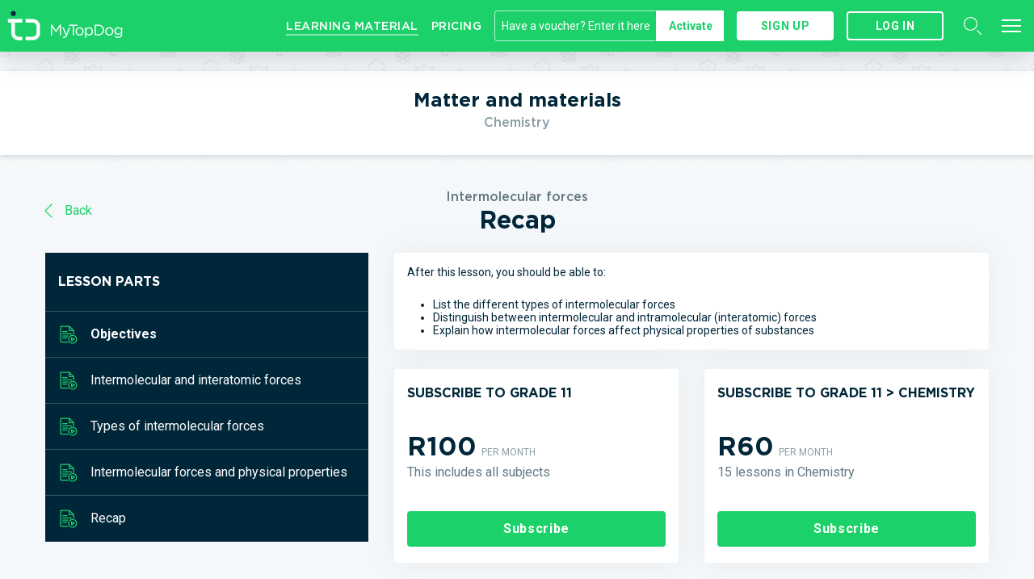

--- FILE ---
content_type: text/html; charset=utf-8
request_url: https://www.mytopdog.co.za/learning-material/top-dog/grade-11/chemistry/matter-and-materials/lessons/1e735a4f-4266-4463-b0a6-44b6783e9334/part/f3f89528-bdd6-46e1-be7f-4f060ed89084
body_size: 479139
content:
<!DOCTYPE html><html class="b-chrome b-chrome--131 no-js"><head><meta http-equiv="x-ua-compatible" content="IE=edge" /><meta charset="utf-8">
<script type="text/javascript">window.NREUM||(NREUM={});NREUM.info={"beacon":"bam.nr-data.net","errorBeacon":"bam.nr-data.net","licenseKey":"92305996d3","applicationID":"27686321","transactionName":"dFxWQEZeDg4BEUtVXVZBVl1aVj0PBRcBS1FWXxdYUUIRDQo8B1ZWQ1ZWQEceEQoLFA==","queueTime":1,"applicationTime":122,"agent":""}</script>
<script type="text/javascript">(window.NREUM||(NREUM={})).init={ajax:{deny_list:["bam.nr-data.net"]},feature_flags:["soft_nav"]};(window.NREUM||(NREUM={})).loader_config={licenseKey:"92305996d3",applicationID:"27686321",browserID:"27686327"};;/*! For license information please see nr-loader-rum-1.308.0.min.js.LICENSE.txt */
(()=>{var e,t,r={163:(e,t,r)=>{"use strict";r.d(t,{j:()=>E});var n=r(384),i=r(1741);var a=r(2555);r(860).K7.genericEvents;const s="experimental.resources",o="register",c=e=>{if(!e||"string"!=typeof e)return!1;try{document.createDocumentFragment().querySelector(e)}catch{return!1}return!0};var d=r(2614),u=r(944),l=r(8122);const f="[data-nr-mask]",g=e=>(0,l.a)(e,(()=>{const e={feature_flags:[],experimental:{allow_registered_children:!1,resources:!1},mask_selector:"*",block_selector:"[data-nr-block]",mask_input_options:{color:!1,date:!1,"datetime-local":!1,email:!1,month:!1,number:!1,range:!1,search:!1,tel:!1,text:!1,time:!1,url:!1,week:!1,textarea:!1,select:!1,password:!0}};return{ajax:{deny_list:void 0,block_internal:!0,enabled:!0,autoStart:!0},api:{get allow_registered_children(){return e.feature_flags.includes(o)||e.experimental.allow_registered_children},set allow_registered_children(t){e.experimental.allow_registered_children=t},duplicate_registered_data:!1},browser_consent_mode:{enabled:!1},distributed_tracing:{enabled:void 0,exclude_newrelic_header:void 0,cors_use_newrelic_header:void 0,cors_use_tracecontext_headers:void 0,allowed_origins:void 0},get feature_flags(){return e.feature_flags},set feature_flags(t){e.feature_flags=t},generic_events:{enabled:!0,autoStart:!0},harvest:{interval:30},jserrors:{enabled:!0,autoStart:!0},logging:{enabled:!0,autoStart:!0},metrics:{enabled:!0,autoStart:!0},obfuscate:void 0,page_action:{enabled:!0},page_view_event:{enabled:!0,autoStart:!0},page_view_timing:{enabled:!0,autoStart:!0},performance:{capture_marks:!1,capture_measures:!1,capture_detail:!0,resources:{get enabled(){return e.feature_flags.includes(s)||e.experimental.resources},set enabled(t){e.experimental.resources=t},asset_types:[],first_party_domains:[],ignore_newrelic:!0}},privacy:{cookies_enabled:!0},proxy:{assets:void 0,beacon:void 0},session:{expiresMs:d.wk,inactiveMs:d.BB},session_replay:{autoStart:!0,enabled:!1,preload:!1,sampling_rate:10,error_sampling_rate:100,collect_fonts:!1,inline_images:!1,fix_stylesheets:!0,mask_all_inputs:!0,get mask_text_selector(){return e.mask_selector},set mask_text_selector(t){c(t)?e.mask_selector="".concat(t,",").concat(f):""===t||null===t?e.mask_selector=f:(0,u.R)(5,t)},get block_class(){return"nr-block"},get ignore_class(){return"nr-ignore"},get mask_text_class(){return"nr-mask"},get block_selector(){return e.block_selector},set block_selector(t){c(t)?e.block_selector+=",".concat(t):""!==t&&(0,u.R)(6,t)},get mask_input_options(){return e.mask_input_options},set mask_input_options(t){t&&"object"==typeof t?e.mask_input_options={...t,password:!0}:(0,u.R)(7,t)}},session_trace:{enabled:!0,autoStart:!0},soft_navigations:{enabled:!0,autoStart:!0},spa:{enabled:!0,autoStart:!0},ssl:void 0,user_actions:{enabled:!0,elementAttributes:["id","className","tagName","type"]}}})());var p=r(6154),m=r(9324);let h=0;const v={buildEnv:m.F3,distMethod:m.Xs,version:m.xv,originTime:p.WN},b={consented:!1},y={appMetadata:{},get consented(){return this.session?.state?.consent||b.consented},set consented(e){b.consented=e},customTransaction:void 0,denyList:void 0,disabled:!1,harvester:void 0,isolatedBacklog:!1,isRecording:!1,loaderType:void 0,maxBytes:3e4,obfuscator:void 0,onerror:void 0,ptid:void 0,releaseIds:{},session:void 0,timeKeeper:void 0,registeredEntities:[],jsAttributesMetadata:{bytes:0},get harvestCount(){return++h}},_=e=>{const t=(0,l.a)(e,y),r=Object.keys(v).reduce((e,t)=>(e[t]={value:v[t],writable:!1,configurable:!0,enumerable:!0},e),{});return Object.defineProperties(t,r)};var w=r(5701);const x=e=>{const t=e.startsWith("http");e+="/",r.p=t?e:"https://"+e};var R=r(7836),k=r(3241);const A={accountID:void 0,trustKey:void 0,agentID:void 0,licenseKey:void 0,applicationID:void 0,xpid:void 0},S=e=>(0,l.a)(e,A),T=new Set;function E(e,t={},r,s){let{init:o,info:c,loader_config:d,runtime:u={},exposed:l=!0}=t;if(!c){const e=(0,n.pV)();o=e.init,c=e.info,d=e.loader_config}e.init=g(o||{}),e.loader_config=S(d||{}),c.jsAttributes??={},p.bv&&(c.jsAttributes.isWorker=!0),e.info=(0,a.D)(c);const f=e.init,m=[c.beacon,c.errorBeacon];T.has(e.agentIdentifier)||(f.proxy.assets&&(x(f.proxy.assets),m.push(f.proxy.assets)),f.proxy.beacon&&m.push(f.proxy.beacon),e.beacons=[...m],function(e){const t=(0,n.pV)();Object.getOwnPropertyNames(i.W.prototype).forEach(r=>{const n=i.W.prototype[r];if("function"!=typeof n||"constructor"===n)return;let a=t[r];e[r]&&!1!==e.exposed&&"micro-agent"!==e.runtime?.loaderType&&(t[r]=(...t)=>{const n=e[r](...t);return a?a(...t):n})})}(e),(0,n.US)("activatedFeatures",w.B)),u.denyList=[...f.ajax.deny_list||[],...f.ajax.block_internal?m:[]],u.ptid=e.agentIdentifier,u.loaderType=r,e.runtime=_(u),T.has(e.agentIdentifier)||(e.ee=R.ee.get(e.agentIdentifier),e.exposed=l,(0,k.W)({agentIdentifier:e.agentIdentifier,drained:!!w.B?.[e.agentIdentifier],type:"lifecycle",name:"initialize",feature:void 0,data:e.config})),T.add(e.agentIdentifier)}},384:(e,t,r)=>{"use strict";r.d(t,{NT:()=>s,US:()=>u,Zm:()=>o,bQ:()=>d,dV:()=>c,pV:()=>l});var n=r(6154),i=r(1863),a=r(1910);const s={beacon:"bam.nr-data.net",errorBeacon:"bam.nr-data.net"};function o(){return n.gm.NREUM||(n.gm.NREUM={}),void 0===n.gm.newrelic&&(n.gm.newrelic=n.gm.NREUM),n.gm.NREUM}function c(){let e=o();return e.o||(e.o={ST:n.gm.setTimeout,SI:n.gm.setImmediate||n.gm.setInterval,CT:n.gm.clearTimeout,XHR:n.gm.XMLHttpRequest,REQ:n.gm.Request,EV:n.gm.Event,PR:n.gm.Promise,MO:n.gm.MutationObserver,FETCH:n.gm.fetch,WS:n.gm.WebSocket},(0,a.i)(...Object.values(e.o))),e}function d(e,t){let r=o();r.initializedAgents??={},t.initializedAt={ms:(0,i.t)(),date:new Date},r.initializedAgents[e]=t}function u(e,t){o()[e]=t}function l(){return function(){let e=o();const t=e.info||{};e.info={beacon:s.beacon,errorBeacon:s.errorBeacon,...t}}(),function(){let e=o();const t=e.init||{};e.init={...t}}(),c(),function(){let e=o();const t=e.loader_config||{};e.loader_config={...t}}(),o()}},782:(e,t,r)=>{"use strict";r.d(t,{T:()=>n});const n=r(860).K7.pageViewTiming},860:(e,t,r)=>{"use strict";r.d(t,{$J:()=>u,K7:()=>c,P3:()=>d,XX:()=>i,Yy:()=>o,df:()=>a,qY:()=>n,v4:()=>s});const n="events",i="jserrors",a="browser/blobs",s="rum",o="browser/logs",c={ajax:"ajax",genericEvents:"generic_events",jserrors:i,logging:"logging",metrics:"metrics",pageAction:"page_action",pageViewEvent:"page_view_event",pageViewTiming:"page_view_timing",sessionReplay:"session_replay",sessionTrace:"session_trace",softNav:"soft_navigations",spa:"spa"},d={[c.pageViewEvent]:1,[c.pageViewTiming]:2,[c.metrics]:3,[c.jserrors]:4,[c.spa]:5,[c.ajax]:6,[c.sessionTrace]:7,[c.softNav]:8,[c.sessionReplay]:9,[c.logging]:10,[c.genericEvents]:11},u={[c.pageViewEvent]:s,[c.pageViewTiming]:n,[c.ajax]:n,[c.spa]:n,[c.softNav]:n,[c.metrics]:i,[c.jserrors]:i,[c.sessionTrace]:a,[c.sessionReplay]:a,[c.logging]:o,[c.genericEvents]:"ins"}},944:(e,t,r)=>{"use strict";r.d(t,{R:()=>i});var n=r(3241);function i(e,t){"function"==typeof console.debug&&(console.debug("New Relic Warning: https://github.com/newrelic/newrelic-browser-agent/blob/main/docs/warning-codes.md#".concat(e),t),(0,n.W)({agentIdentifier:null,drained:null,type:"data",name:"warn",feature:"warn",data:{code:e,secondary:t}}))}},1687:(e,t,r)=>{"use strict";r.d(t,{Ak:()=>d,Ze:()=>f,x3:()=>u});var n=r(3241),i=r(7836),a=r(3606),s=r(860),o=r(2646);const c={};function d(e,t){const r={staged:!1,priority:s.P3[t]||0};l(e),c[e].get(t)||c[e].set(t,r)}function u(e,t){e&&c[e]&&(c[e].get(t)&&c[e].delete(t),p(e,t,!1),c[e].size&&g(e))}function l(e){if(!e)throw new Error("agentIdentifier required");c[e]||(c[e]=new Map)}function f(e="",t="feature",r=!1){if(l(e),!e||!c[e].get(t)||r)return p(e,t);c[e].get(t).staged=!0,g(e)}function g(e){const t=Array.from(c[e]);t.every(([e,t])=>t.staged)&&(t.sort((e,t)=>e[1].priority-t[1].priority),t.forEach(([t])=>{c[e].delete(t),p(e,t)}))}function p(e,t,r=!0){const s=e?i.ee.get(e):i.ee,c=a.i.handlers;if(!s.aborted&&s.backlog&&c){if((0,n.W)({agentIdentifier:e,type:"lifecycle",name:"drain",feature:t}),r){const e=s.backlog[t],r=c[t];if(r){for(let t=0;e&&t<e.length;++t)m(e[t],r);Object.entries(r).forEach(([e,t])=>{Object.values(t||{}).forEach(t=>{t[0]?.on&&t[0]?.context()instanceof o.y&&t[0].on(e,t[1])})})}}s.isolatedBacklog||delete c[t],s.backlog[t]=null,s.emit("drain-"+t,[])}}function m(e,t){var r=e[1];Object.values(t[r]||{}).forEach(t=>{var r=e[0];if(t[0]===r){var n=t[1],i=e[3],a=e[2];n.apply(i,a)}})}},1738:(e,t,r)=>{"use strict";r.d(t,{U:()=>g,Y:()=>f});var n=r(3241),i=r(9908),a=r(1863),s=r(944),o=r(5701),c=r(3969),d=r(8362),u=r(860),l=r(4261);function f(e,t,r,a){const f=a||r;!f||f[e]&&f[e]!==d.d.prototype[e]||(f[e]=function(){(0,i.p)(c.xV,["API/"+e+"/called"],void 0,u.K7.metrics,r.ee),(0,n.W)({agentIdentifier:r.agentIdentifier,drained:!!o.B?.[r.agentIdentifier],type:"data",name:"api",feature:l.Pl+e,data:{}});try{return t.apply(this,arguments)}catch(e){(0,s.R)(23,e)}})}function g(e,t,r,n,s){const o=e.info;null===r?delete o.jsAttributes[t]:o.jsAttributes[t]=r,(s||null===r)&&(0,i.p)(l.Pl+n,[(0,a.t)(),t,r],void 0,"session",e.ee)}},1741:(e,t,r)=>{"use strict";r.d(t,{W:()=>a});var n=r(944),i=r(4261);class a{#e(e,...t){if(this[e]!==a.prototype[e])return this[e](...t);(0,n.R)(35,e)}addPageAction(e,t){return this.#e(i.hG,e,t)}register(e){return this.#e(i.eY,e)}recordCustomEvent(e,t){return this.#e(i.fF,e,t)}setPageViewName(e,t){return this.#e(i.Fw,e,t)}setCustomAttribute(e,t,r){return this.#e(i.cD,e,t,r)}noticeError(e,t){return this.#e(i.o5,e,t)}setUserId(e,t=!1){return this.#e(i.Dl,e,t)}setApplicationVersion(e){return this.#e(i.nb,e)}setErrorHandler(e){return this.#e(i.bt,e)}addRelease(e,t){return this.#e(i.k6,e,t)}log(e,t){return this.#e(i.$9,e,t)}start(){return this.#e(i.d3)}finished(e){return this.#e(i.BL,e)}recordReplay(){return this.#e(i.CH)}pauseReplay(){return this.#e(i.Tb)}addToTrace(e){return this.#e(i.U2,e)}setCurrentRouteName(e){return this.#e(i.PA,e)}interaction(e){return this.#e(i.dT,e)}wrapLogger(e,t,r){return this.#e(i.Wb,e,t,r)}measure(e,t){return this.#e(i.V1,e,t)}consent(e){return this.#e(i.Pv,e)}}},1863:(e,t,r)=>{"use strict";function n(){return Math.floor(performance.now())}r.d(t,{t:()=>n})},1910:(e,t,r)=>{"use strict";r.d(t,{i:()=>a});var n=r(944);const i=new Map;function a(...e){return e.every(e=>{if(i.has(e))return i.get(e);const t="function"==typeof e?e.toString():"",r=t.includes("[native code]"),a=t.includes("nrWrapper");return r||a||(0,n.R)(64,e?.name||t),i.set(e,r),r})}},2555:(e,t,r)=>{"use strict";r.d(t,{D:()=>o,f:()=>s});var n=r(384),i=r(8122);const a={beacon:n.NT.beacon,errorBeacon:n.NT.errorBeacon,licenseKey:void 0,applicationID:void 0,sa:void 0,queueTime:void 0,applicationTime:void 0,ttGuid:void 0,user:void 0,account:void 0,product:void 0,extra:void 0,jsAttributes:{},userAttributes:void 0,atts:void 0,transactionName:void 0,tNamePlain:void 0};function s(e){try{return!!e.licenseKey&&!!e.errorBeacon&&!!e.applicationID}catch(e){return!1}}const o=e=>(0,i.a)(e,a)},2614:(e,t,r)=>{"use strict";r.d(t,{BB:()=>s,H3:()=>n,g:()=>d,iL:()=>c,tS:()=>o,uh:()=>i,wk:()=>a});const n="NRBA",i="SESSION",a=144e5,s=18e5,o={STARTED:"session-started",PAUSE:"session-pause",RESET:"session-reset",RESUME:"session-resume",UPDATE:"session-update"},c={SAME_TAB:"same-tab",CROSS_TAB:"cross-tab"},d={OFF:0,FULL:1,ERROR:2}},2646:(e,t,r)=>{"use strict";r.d(t,{y:()=>n});class n{constructor(e){this.contextId=e}}},2843:(e,t,r)=>{"use strict";r.d(t,{G:()=>a,u:()=>i});var n=r(3878);function i(e,t=!1,r,i){(0,n.DD)("visibilitychange",function(){if(t)return void("hidden"===document.visibilityState&&e());e(document.visibilityState)},r,i)}function a(e,t,r){(0,n.sp)("pagehide",e,t,r)}},3241:(e,t,r)=>{"use strict";r.d(t,{W:()=>a});var n=r(6154);const i="newrelic";function a(e={}){try{n.gm.dispatchEvent(new CustomEvent(i,{detail:e}))}catch(e){}}},3606:(e,t,r)=>{"use strict";r.d(t,{i:()=>a});var n=r(9908);a.on=s;var i=a.handlers={};function a(e,t,r,a){s(a||n.d,i,e,t,r)}function s(e,t,r,i,a){a||(a="feature"),e||(e=n.d);var s=t[a]=t[a]||{};(s[r]=s[r]||[]).push([e,i])}},3878:(e,t,r)=>{"use strict";function n(e,t){return{capture:e,passive:!1,signal:t}}function i(e,t,r=!1,i){window.addEventListener(e,t,n(r,i))}function a(e,t,r=!1,i){document.addEventListener(e,t,n(r,i))}r.d(t,{DD:()=>a,jT:()=>n,sp:()=>i})},3969:(e,t,r)=>{"use strict";r.d(t,{TZ:()=>n,XG:()=>o,rs:()=>i,xV:()=>s,z_:()=>a});const n=r(860).K7.metrics,i="sm",a="cm",s="storeSupportabilityMetrics",o="storeEventMetrics"},4234:(e,t,r)=>{"use strict";r.d(t,{W:()=>a});var n=r(7836),i=r(1687);class a{constructor(e,t){this.agentIdentifier=e,this.ee=n.ee.get(e),this.featureName=t,this.blocked=!1}deregisterDrain(){(0,i.x3)(this.agentIdentifier,this.featureName)}}},4261:(e,t,r)=>{"use strict";r.d(t,{$9:()=>d,BL:()=>o,CH:()=>g,Dl:()=>_,Fw:()=>y,PA:()=>h,Pl:()=>n,Pv:()=>k,Tb:()=>l,U2:()=>a,V1:()=>R,Wb:()=>x,bt:()=>b,cD:()=>v,d3:()=>w,dT:()=>c,eY:()=>p,fF:()=>f,hG:()=>i,k6:()=>s,nb:()=>m,o5:()=>u});const n="api-",i="addPageAction",a="addToTrace",s="addRelease",o="finished",c="interaction",d="log",u="noticeError",l="pauseReplay",f="recordCustomEvent",g="recordReplay",p="register",m="setApplicationVersion",h="setCurrentRouteName",v="setCustomAttribute",b="setErrorHandler",y="setPageViewName",_="setUserId",w="start",x="wrapLogger",R="measure",k="consent"},5289:(e,t,r)=>{"use strict";r.d(t,{GG:()=>s,Qr:()=>c,sB:()=>o});var n=r(3878),i=r(6389);function a(){return"undefined"==typeof document||"complete"===document.readyState}function s(e,t){if(a())return e();const r=(0,i.J)(e),s=setInterval(()=>{a()&&(clearInterval(s),r())},500);(0,n.sp)("load",r,t)}function o(e){if(a())return e();(0,n.DD)("DOMContentLoaded",e)}function c(e){if(a())return e();(0,n.sp)("popstate",e)}},5607:(e,t,r)=>{"use strict";r.d(t,{W:()=>n});const n=(0,r(9566).bz)()},5701:(e,t,r)=>{"use strict";r.d(t,{B:()=>a,t:()=>s});var n=r(3241);const i=new Set,a={};function s(e,t){const r=t.agentIdentifier;a[r]??={},e&&"object"==typeof e&&(i.has(r)||(t.ee.emit("rumresp",[e]),a[r]=e,i.add(r),(0,n.W)({agentIdentifier:r,loaded:!0,drained:!0,type:"lifecycle",name:"load",feature:void 0,data:e})))}},6154:(e,t,r)=>{"use strict";r.d(t,{OF:()=>c,RI:()=>i,WN:()=>u,bv:()=>a,eN:()=>l,gm:()=>s,mw:()=>o,sb:()=>d});var n=r(1863);const i="undefined"!=typeof window&&!!window.document,a="undefined"!=typeof WorkerGlobalScope&&("undefined"!=typeof self&&self instanceof WorkerGlobalScope&&self.navigator instanceof WorkerNavigator||"undefined"!=typeof globalThis&&globalThis instanceof WorkerGlobalScope&&globalThis.navigator instanceof WorkerNavigator),s=i?window:"undefined"!=typeof WorkerGlobalScope&&("undefined"!=typeof self&&self instanceof WorkerGlobalScope&&self||"undefined"!=typeof globalThis&&globalThis instanceof WorkerGlobalScope&&globalThis),o=Boolean("hidden"===s?.document?.visibilityState),c=/iPad|iPhone|iPod/.test(s.navigator?.userAgent),d=c&&"undefined"==typeof SharedWorker,u=((()=>{const e=s.navigator?.userAgent?.match(/Firefox[/\s](\d+\.\d+)/);Array.isArray(e)&&e.length>=2&&e[1]})(),Date.now()-(0,n.t)()),l=()=>"undefined"!=typeof PerformanceNavigationTiming&&s?.performance?.getEntriesByType("navigation")?.[0]?.responseStart},6389:(e,t,r)=>{"use strict";function n(e,t=500,r={}){const n=r?.leading||!1;let i;return(...r)=>{n&&void 0===i&&(e.apply(this,r),i=setTimeout(()=>{i=clearTimeout(i)},t)),n||(clearTimeout(i),i=setTimeout(()=>{e.apply(this,r)},t))}}function i(e){let t=!1;return(...r)=>{t||(t=!0,e.apply(this,r))}}r.d(t,{J:()=>i,s:()=>n})},6630:(e,t,r)=>{"use strict";r.d(t,{T:()=>n});const n=r(860).K7.pageViewEvent},7699:(e,t,r)=>{"use strict";r.d(t,{It:()=>a,KC:()=>o,No:()=>i,qh:()=>s});var n=r(860);const i=16e3,a=1e6,s="SESSION_ERROR",o={[n.K7.logging]:!0,[n.K7.genericEvents]:!1,[n.K7.jserrors]:!1,[n.K7.ajax]:!1}},7836:(e,t,r)=>{"use strict";r.d(t,{P:()=>o,ee:()=>c});var n=r(384),i=r(8990),a=r(2646),s=r(5607);const o="nr@context:".concat(s.W),c=function e(t,r){var n={},s={},u={},l=!1;try{l=16===r.length&&d.initializedAgents?.[r]?.runtime.isolatedBacklog}catch(e){}var f={on:p,addEventListener:p,removeEventListener:function(e,t){var r=n[e];if(!r)return;for(var i=0;i<r.length;i++)r[i]===t&&r.splice(i,1)},emit:function(e,r,n,i,a){!1!==a&&(a=!0);if(c.aborted&&!i)return;t&&a&&t.emit(e,r,n);var o=g(n);m(e).forEach(e=>{e.apply(o,r)});var d=v()[s[e]];d&&d.push([f,e,r,o]);return o},get:h,listeners:m,context:g,buffer:function(e,t){const r=v();if(t=t||"feature",f.aborted)return;Object.entries(e||{}).forEach(([e,n])=>{s[n]=t,t in r||(r[t]=[])})},abort:function(){f._aborted=!0,Object.keys(f.backlog).forEach(e=>{delete f.backlog[e]})},isBuffering:function(e){return!!v()[s[e]]},debugId:r,backlog:l?{}:t&&"object"==typeof t.backlog?t.backlog:{},isolatedBacklog:l};return Object.defineProperty(f,"aborted",{get:()=>{let e=f._aborted||!1;return e||(t&&(e=t.aborted),e)}}),f;function g(e){return e&&e instanceof a.y?e:e?(0,i.I)(e,o,()=>new a.y(o)):new a.y(o)}function p(e,t){n[e]=m(e).concat(t)}function m(e){return n[e]||[]}function h(t){return u[t]=u[t]||e(f,t)}function v(){return f.backlog}}(void 0,"globalEE"),d=(0,n.Zm)();d.ee||(d.ee=c)},8122:(e,t,r)=>{"use strict";r.d(t,{a:()=>i});var n=r(944);function i(e,t){try{if(!e||"object"!=typeof e)return(0,n.R)(3);if(!t||"object"!=typeof t)return(0,n.R)(4);const r=Object.create(Object.getPrototypeOf(t),Object.getOwnPropertyDescriptors(t)),a=0===Object.keys(r).length?e:r;for(let s in a)if(void 0!==e[s])try{if(null===e[s]){r[s]=null;continue}Array.isArray(e[s])&&Array.isArray(t[s])?r[s]=Array.from(new Set([...e[s],...t[s]])):"object"==typeof e[s]&&"object"==typeof t[s]?r[s]=i(e[s],t[s]):r[s]=e[s]}catch(e){r[s]||(0,n.R)(1,e)}return r}catch(e){(0,n.R)(2,e)}}},8362:(e,t,r)=>{"use strict";r.d(t,{d:()=>a});var n=r(9566),i=r(1741);class a extends i.W{agentIdentifier=(0,n.LA)(16)}},8374:(e,t,r)=>{r.nc=(()=>{try{return document?.currentScript?.nonce}catch(e){}return""})()},8990:(e,t,r)=>{"use strict";r.d(t,{I:()=>i});var n=Object.prototype.hasOwnProperty;function i(e,t,r){if(n.call(e,t))return e[t];var i=r();if(Object.defineProperty&&Object.keys)try{return Object.defineProperty(e,t,{value:i,writable:!0,enumerable:!1}),i}catch(e){}return e[t]=i,i}},9324:(e,t,r)=>{"use strict";r.d(t,{F3:()=>i,Xs:()=>a,xv:()=>n});const n="1.308.0",i="PROD",a="CDN"},9566:(e,t,r)=>{"use strict";r.d(t,{LA:()=>o,bz:()=>s});var n=r(6154);const i="xxxxxxxx-xxxx-4xxx-yxxx-xxxxxxxxxxxx";function a(e,t){return e?15&e[t]:16*Math.random()|0}function s(){const e=n.gm?.crypto||n.gm?.msCrypto;let t,r=0;return e&&e.getRandomValues&&(t=e.getRandomValues(new Uint8Array(30))),i.split("").map(e=>"x"===e?a(t,r++).toString(16):"y"===e?(3&a()|8).toString(16):e).join("")}function o(e){const t=n.gm?.crypto||n.gm?.msCrypto;let r,i=0;t&&t.getRandomValues&&(r=t.getRandomValues(new Uint8Array(e)));const s=[];for(var o=0;o<e;o++)s.push(a(r,i++).toString(16));return s.join("")}},9908:(e,t,r)=>{"use strict";r.d(t,{d:()=>n,p:()=>i});var n=r(7836).ee.get("handle");function i(e,t,r,i,a){a?(a.buffer([e],i),a.emit(e,t,r)):(n.buffer([e],i),n.emit(e,t,r))}}},n={};function i(e){var t=n[e];if(void 0!==t)return t.exports;var a=n[e]={exports:{}};return r[e](a,a.exports,i),a.exports}i.m=r,i.d=(e,t)=>{for(var r in t)i.o(t,r)&&!i.o(e,r)&&Object.defineProperty(e,r,{enumerable:!0,get:t[r]})},i.f={},i.e=e=>Promise.all(Object.keys(i.f).reduce((t,r)=>(i.f[r](e,t),t),[])),i.u=e=>"nr-rum-1.308.0.min.js",i.o=(e,t)=>Object.prototype.hasOwnProperty.call(e,t),e={},t="NRBA-1.308.0.PROD:",i.l=(r,n,a,s)=>{if(e[r])e[r].push(n);else{var o,c;if(void 0!==a)for(var d=document.getElementsByTagName("script"),u=0;u<d.length;u++){var l=d[u];if(l.getAttribute("src")==r||l.getAttribute("data-webpack")==t+a){o=l;break}}if(!o){c=!0;var f={296:"sha512-+MIMDsOcckGXa1EdWHqFNv7P+JUkd5kQwCBr3KE6uCvnsBNUrdSt4a/3/L4j4TxtnaMNjHpza2/erNQbpacJQA=="};(o=document.createElement("script")).charset="utf-8",i.nc&&o.setAttribute("nonce",i.nc),o.setAttribute("data-webpack",t+a),o.src=r,0!==o.src.indexOf(window.location.origin+"/")&&(o.crossOrigin="anonymous"),f[s]&&(o.integrity=f[s])}e[r]=[n];var g=(t,n)=>{o.onerror=o.onload=null,clearTimeout(p);var i=e[r];if(delete e[r],o.parentNode&&o.parentNode.removeChild(o),i&&i.forEach(e=>e(n)),t)return t(n)},p=setTimeout(g.bind(null,void 0,{type:"timeout",target:o}),12e4);o.onerror=g.bind(null,o.onerror),o.onload=g.bind(null,o.onload),c&&document.head.appendChild(o)}},i.r=e=>{"undefined"!=typeof Symbol&&Symbol.toStringTag&&Object.defineProperty(e,Symbol.toStringTag,{value:"Module"}),Object.defineProperty(e,"__esModule",{value:!0})},i.p="https://js-agent.newrelic.com/",(()=>{var e={374:0,840:0};i.f.j=(t,r)=>{var n=i.o(e,t)?e[t]:void 0;if(0!==n)if(n)r.push(n[2]);else{var a=new Promise((r,i)=>n=e[t]=[r,i]);r.push(n[2]=a);var s=i.p+i.u(t),o=new Error;i.l(s,r=>{if(i.o(e,t)&&(0!==(n=e[t])&&(e[t]=void 0),n)){var a=r&&("load"===r.type?"missing":r.type),s=r&&r.target&&r.target.src;o.message="Loading chunk "+t+" failed: ("+a+": "+s+")",o.name="ChunkLoadError",o.type=a,o.request=s,n[1](o)}},"chunk-"+t,t)}};var t=(t,r)=>{var n,a,[s,o,c]=r,d=0;if(s.some(t=>0!==e[t])){for(n in o)i.o(o,n)&&(i.m[n]=o[n]);if(c)c(i)}for(t&&t(r);d<s.length;d++)a=s[d],i.o(e,a)&&e[a]&&e[a][0](),e[a]=0},r=self["webpackChunk:NRBA-1.308.0.PROD"]=self["webpackChunk:NRBA-1.308.0.PROD"]||[];r.forEach(t.bind(null,0)),r.push=t.bind(null,r.push.bind(r))})(),(()=>{"use strict";i(8374);var e=i(8362),t=i(860);const r=Object.values(t.K7);var n=i(163);var a=i(9908),s=i(1863),o=i(4261),c=i(1738);var d=i(1687),u=i(4234),l=i(5289),f=i(6154),g=i(944),p=i(384);const m=e=>f.RI&&!0===e?.privacy.cookies_enabled;function h(e){return!!(0,p.dV)().o.MO&&m(e)&&!0===e?.session_trace.enabled}var v=i(6389),b=i(7699);class y extends u.W{constructor(e,t){super(e.agentIdentifier,t),this.agentRef=e,this.abortHandler=void 0,this.featAggregate=void 0,this.loadedSuccessfully=void 0,this.onAggregateImported=new Promise(e=>{this.loadedSuccessfully=e}),this.deferred=Promise.resolve(),!1===e.init[this.featureName].autoStart?this.deferred=new Promise((t,r)=>{this.ee.on("manual-start-all",(0,v.J)(()=>{(0,d.Ak)(e.agentIdentifier,this.featureName),t()}))}):(0,d.Ak)(e.agentIdentifier,t)}importAggregator(e,t,r={}){if(this.featAggregate)return;const n=async()=>{let n;await this.deferred;try{if(m(e.init)){const{setupAgentSession:t}=await i.e(296).then(i.bind(i,3305));n=t(e)}}catch(e){(0,g.R)(20,e),this.ee.emit("internal-error",[e]),(0,a.p)(b.qh,[e],void 0,this.featureName,this.ee)}try{if(!this.#t(this.featureName,n,e.init))return(0,d.Ze)(this.agentIdentifier,this.featureName),void this.loadedSuccessfully(!1);const{Aggregate:i}=await t();this.featAggregate=new i(e,r),e.runtime.harvester.initializedAggregates.push(this.featAggregate),this.loadedSuccessfully(!0)}catch(e){(0,g.R)(34,e),this.abortHandler?.(),(0,d.Ze)(this.agentIdentifier,this.featureName,!0),this.loadedSuccessfully(!1),this.ee&&this.ee.abort()}};f.RI?(0,l.GG)(()=>n(),!0):n()}#t(e,r,n){if(this.blocked)return!1;switch(e){case t.K7.sessionReplay:return h(n)&&!!r;case t.K7.sessionTrace:return!!r;default:return!0}}}var _=i(6630),w=i(2614),x=i(3241);class R extends y{static featureName=_.T;constructor(e){var t;super(e,_.T),this.setupInspectionEvents(e.agentIdentifier),t=e,(0,c.Y)(o.Fw,function(e,r){"string"==typeof e&&("/"!==e.charAt(0)&&(e="/"+e),t.runtime.customTransaction=(r||"http://custom.transaction")+e,(0,a.p)(o.Pl+o.Fw,[(0,s.t)()],void 0,void 0,t.ee))},t),this.importAggregator(e,()=>i.e(296).then(i.bind(i,3943)))}setupInspectionEvents(e){const t=(t,r)=>{t&&(0,x.W)({agentIdentifier:e,timeStamp:t.timeStamp,loaded:"complete"===t.target.readyState,type:"window",name:r,data:t.target.location+""})};(0,l.sB)(e=>{t(e,"DOMContentLoaded")}),(0,l.GG)(e=>{t(e,"load")}),(0,l.Qr)(e=>{t(e,"navigate")}),this.ee.on(w.tS.UPDATE,(t,r)=>{(0,x.W)({agentIdentifier:e,type:"lifecycle",name:"session",data:r})})}}class k extends e.d{constructor(e){var t;(super(),f.gm)?(this.features={},(0,p.bQ)(this.agentIdentifier,this),this.desiredFeatures=new Set(e.features||[]),this.desiredFeatures.add(R),(0,n.j)(this,e,e.loaderType||"agent"),t=this,(0,c.Y)(o.cD,function(e,r,n=!1){if("string"==typeof e){if(["string","number","boolean"].includes(typeof r)||null===r)return(0,c.U)(t,e,r,o.cD,n);(0,g.R)(40,typeof r)}else(0,g.R)(39,typeof e)},t),function(e){(0,c.Y)(o.Dl,function(t,r=!1){if("string"!=typeof t&&null!==t)return void(0,g.R)(41,typeof t);const n=e.info.jsAttributes["enduser.id"];r&&null!=n&&n!==t?(0,a.p)(o.Pl+"setUserIdAndResetSession",[t],void 0,"session",e.ee):(0,c.U)(e,"enduser.id",t,o.Dl,!0)},e)}(this),function(e){(0,c.Y)(o.nb,function(t){if("string"==typeof t||null===t)return(0,c.U)(e,"application.version",t,o.nb,!1);(0,g.R)(42,typeof t)},e)}(this),function(e){(0,c.Y)(o.d3,function(){e.ee.emit("manual-start-all")},e)}(this),function(e){(0,c.Y)(o.Pv,function(t=!0){if("boolean"==typeof t){if((0,a.p)(o.Pl+o.Pv,[t],void 0,"session",e.ee),e.runtime.consented=t,t){const t=e.features.page_view_event;t.onAggregateImported.then(e=>{const r=t.featAggregate;e&&!r.sentRum&&r.sendRum()})}}else(0,g.R)(65,typeof t)},e)}(this),this.run()):(0,g.R)(21)}get config(){return{info:this.info,init:this.init,loader_config:this.loader_config,runtime:this.runtime}}get api(){return this}run(){try{const e=function(e){const t={};return r.forEach(r=>{t[r]=!!e[r]?.enabled}),t}(this.init),n=[...this.desiredFeatures];n.sort((e,r)=>t.P3[e.featureName]-t.P3[r.featureName]),n.forEach(r=>{if(!e[r.featureName]&&r.featureName!==t.K7.pageViewEvent)return;if(r.featureName===t.K7.spa)return void(0,g.R)(67);const n=function(e){switch(e){case t.K7.ajax:return[t.K7.jserrors];case t.K7.sessionTrace:return[t.K7.ajax,t.K7.pageViewEvent];case t.K7.sessionReplay:return[t.K7.sessionTrace];case t.K7.pageViewTiming:return[t.K7.pageViewEvent];default:return[]}}(r.featureName).filter(e=>!(e in this.features));n.length>0&&(0,g.R)(36,{targetFeature:r.featureName,missingDependencies:n}),this.features[r.featureName]=new r(this)})}catch(e){(0,g.R)(22,e);for(const e in this.features)this.features[e].abortHandler?.();const t=(0,p.Zm)();delete t.initializedAgents[this.agentIdentifier]?.features,delete this.sharedAggregator;return t.ee.get(this.agentIdentifier).abort(),!1}}}var A=i(2843),S=i(782);class T extends y{static featureName=S.T;constructor(e){super(e,S.T),f.RI&&((0,A.u)(()=>(0,a.p)("docHidden",[(0,s.t)()],void 0,S.T,this.ee),!0),(0,A.G)(()=>(0,a.p)("winPagehide",[(0,s.t)()],void 0,S.T,this.ee)),this.importAggregator(e,()=>i.e(296).then(i.bind(i,2117))))}}var E=i(3969);class I extends y{static featureName=E.TZ;constructor(e){super(e,E.TZ),f.RI&&document.addEventListener("securitypolicyviolation",e=>{(0,a.p)(E.xV,["Generic/CSPViolation/Detected"],void 0,this.featureName,this.ee)}),this.importAggregator(e,()=>i.e(296).then(i.bind(i,9623)))}}new k({features:[R,T,I],loaderType:"lite"})})()})();</script>
<title>Learning Material Lesson Content | MyTopDog</title>
<meta property="og:title" content="Intermolecular forces">
<meta property="og:description" content="Matter and materials - Chemistry">
<meta property="og:type" content="website">
<meta property="og:url" content="https://www.mytopdog.co.za/learning-material/top-dog/grade-11/chemistry/matter-and-materials/lessons/1e735a4f-4266-4463-b0a6-44b6783e9334/part/f3f89528-bdd6-46e1-be7f-4f060ed89084">
<meta property="og:image" content="https://www.mytopdog.co.za/og/www-wide.jpg?v=2">
<meta name="dd:tenant" content="www">
<meta name="dd:lisa" content="true">
<meta name="twitter:card" content="summary">
<meta name="twitter:title" content="Learning Material Lesson Content">
<meta name="twitter:image" content="https://www.mytopdog.co.za/og/www-wide.jpg">
<meta name="viewport" content="width=device-width, initial-scale=1"><meta name="csrf-param" content="authenticity_token" />
<meta name="csrf-token" content="We84xX9j8GVhAEcy5CY60r4OX1mgzKQfVfJhsobwD8BIeruzBWvm6L1UUExUTwPb2L_WZtVJLAO-sbRK5t3cNQ" /><link rel="apple-touch-icon" sizes="180x180" href="/assets/www/favicon/apple-touch-icon-668e8fdb2fa0dc81a61b08f7cc0a42bc0fb9d083a33b2d10f3bf4c5bf3a6020c.png">
<link rel="icon" type="image/png" sizes="32x32" href="/assets/www/favicon/favicon-32x32-8e4547f2ea35909c8ab55900384b85545344309289943e2e8d5dcc8ab8d3e4bd.png">
<link rel="icon" type="image/png" sizes="16x16" href="/assets/www/favicon/favicon-16x16-83965e5479899d7f65183ec8a30461ebc377a65a1eb5457af0b2037ab6dc7178.png">
<link rel="manifest" href="/assets/www/favicon/manifest-a5ed35c082ba934ad94a6b5866028f3c469f2b03b3322679b041ec1c40a3bc73.json">
<link rel="mask-icon" href="/assets/www/favicon/safari-pinned-tab-fb27c48f86ffeaaf659deafa86466de1b31022df6d5bce739ccc74241f53477d.svg" color="#{current_tenant.theme_color}">
<link rel="shortcut icon" href="/assets/www/favicon/favicon-ae293eefb9d35607dc54780ec387b8ca3aa587226b3839d9b65bf5a7abe54106.ico">
<meta name="apple-mobile-web-app-title" content="MyTopDog">
<meta name="application-name" content="MyTopDog">
<meta name="msapplication-config" content="/assets/www/favicon/browserconfig-dbea78467b57ceb267906839d2546a0b35cd09fff392dc16febf6c39c4c96413.xml">
<meta name="theme-color" content="#{current_tenant.theme_color}">
<link rel="stylesheet" href="https://fonts.googleapis.com/css?family=Open+Sans:300,400,600,700,800|Muli:300,400,600" media="all" /><link rel="stylesheet" href="https://fonts.googleapis.com/css?family=Roboto:400,500,700" media="all" /><link rel="stylesheet" href="/assets/tenants/www/application-93f87da116bd85721965ffb99ae56fcb083ec7bace117bc3c9ced224901b3dff.css" media="all" data-turbolinks-track="reload" /><script src="/assets/lisa/libraries-e830f35b1975631e89df485e5cf57a9a6a31a856f92d9cb530b7b327f76783e3.js" data-turbolinks-track="reload"></script><script type="text/javascript" class="">
//<![CDATA[
<!-- Global site tag (gtag.js) - Google Analytics -->
<script async src="https://www.googletagmanager.com/gtag/js?id=UA-33698210-1"></script>
<script>
  window.dataLayer = window.dataLayer || [];
  function gtag(){dataLayer.push(arguments);}
  gtag('js', new Date());

  gtag('config', 'UA-33698210-1');
</script>
//]]>
</script><script type="text/javascript" class="no_container_class">
//<![CDATA[

//]]>
</script><script script=text/javascript class=no_container_class ></script><script src="https://maps.googleapis.com/maps/api/js?key=AIzaSyDosJx4Ab7bCGV8gtFIamh4KlNwUz1wueo&amp;libraries=places"></script><script>google.maps.event.addDomListener(window, 'load', function () {
  var options = {
    types: ['establishment'],
    componentRestrictions: { country: "za" }
  };

  if($('.js-google-places-search')[0]){
    places = new google.maps.places.Autocomplete($('.js-google-places-search')[0], options);
    places.setFields(['address_components']);

    google.maps.event.addListener(places, 'place_changed', function () {
      var place = places.getPlace();
    });
  }
});</script></head><body class="s-www p-learning-material-lesson-contents p-learning-material-lesson-contents__show p-learning-material-lesson-contents__show--f3f89528-bdd6-46e1-be7f-4f060ed89084"><svg id="glyphs" style="display:none" aria-hidden="true"><symbol height="93" viewBox="0 0 90 93" width="90" id="BeMoreAwesome"><mask id="a" fill="#fff"><path d="m.0396.68177778h11.7v11.26782222h-11.7z" fill="#fff" fill-rule="evenodd"></path></mask><mask id="b" fill="#fff"><path d="m.03575524.89222h13.74839166v13.10778h-13.74839166z" fill="#fff" fill-rule="evenodd"></path></mask><g fill="none" fill-rule="evenodd"><path d="m84.4992787 63c2.4898221 0 4.5007213 2.014581 4.5007213 4.500721 0 2.4861401-2.0108992 4.499279-4.5007213 4.499279-2.4826094 0-4.4992787-2.0131389-4.4992787-4.499279 0-2.48614 2.0166693-4.500721 4.4992787-4.500721" fill="#fff"></path><path d="m69 43v18.0989195l-25 14.9010805v-17.6333934z" fill="#fff"></path><path d="m45 58.3666066v17.6333934l-25-14.9010805v-18.0989195z" fill="#fff"></path><path d="m84 33.5-14.9983976 9.1875-25.0016024 15.3125-25.000178-15.3125-14.999822-9.1875 40-24.5z" fill="#e60000"></path><path d="m71.500721 1c2.4875822 0 4.499279 2.01346154 4.499279 4.5 0 2.48798077-2.0116968 4.5-4.499279 4.5-2.4846979 0-4.500721-2.01201923-4.500721-4.5 0-2.48653846 2.0160231-4.5 4.500721-4.5" fill="#fff"></path><path d="m78.0030769 82c3.3123077 0 5.9969231 2.4619921 5.9969231 5.500705 0 3.0373029-2.6846154 5.499295-5.9969231 5.499295-3.3138461 0-6.0030769-2.4619921-6.0030769-5.499295 0-3.0387129 2.6892308-5.500705 6.0030769-5.500705" fill="#fff"></path><path d="m6.50072104 77c2.48614004 0 4.49927896 2.0131389 4.49927896 4.499279 0 2.4875821-2.01313892 4.500721-4.49927896 4.500721-2.48325589 0-4.50072104-2.0131389-4.50072104-4.500721 0-2.4861401 2.01746515-4.499279 4.50072104-4.499279" fill="#fff"></path><g fill="#000"><path d="m86.500801 15c1.3793656 0 2.499199 1.1201923 2.499199 2.5s-1.1198334 2.5-2.499199 2.5-2.500801-1.1201923-2.500801-2.5 1.1214354-2.5 2.500801-2.5"></path><path d="m66.4975969 81c1.3825697 0 2.5024031 1.1198334 2.5024031 2.499199 0 1.3809676-1.1198334 2.500801-2.5024031 2.500801-1.3761615 0-2.4975969-1.1198334-2.4975969-2.500801 0-1.3793656 1.1214354-2.499199 2.4975969-2.499199"></path><path d="m21.499199 3c1.3841717 0 2.500801 1.12019231 2.500801 2.5s-1.1166293 2.5-2.500801 2.5c-1.3793656 0-2.499199-1.12019231-2.499199-2.5s1.1198334-2.5 2.499199-2.5"></path><path d="m9.5 58c1.3830128 0 2.5 1.1189484 2.5 2.5008015 0 1.3802501-1.1169872 2.4991985-2.5 2.4991985-1.37980769 0-2.5-1.1189484-2.5-2.4991985 0-1.3818531 1.12019231-2.5008015 2.5-2.5008015"></path><path d="m2.5 17c1.38141026 0 2.5 1.1201923 2.5 2.5s-1.11858974 2.5-2.5 2.5c-1.37980769 0-2.5-1.1201923-2.5-2.5s1.12019231-2.5 2.5-2.5"></path><path d="m44.8555458 77c-.1992338 0-.4013975-.0520838-.5874467-.1620383l-25.7128813-15.2359443c-.3427994-.2025479-.5552178-.5700277-.5552178-.9693365v-18.5056464c0-.6206647.5127341-1.1270345 1.1426645-1.1270345.6313954 0 1.1441295.5063698 1.1441295 1.1270345v17.8676205l25.1576636 14.9075272c.5405682.3211831.7178277 1.0141864.3926078 1.5494916-.2138834.3515654-.5918417.5483262-.9815196.5483262"></path><path d="m44.1412725 77c-.1919213 0-.3882378-.0477454-.5625785-.1461297-.3574717-.1996624-.578694-.5743912-.578694-.9823969v-18.0303835c0-.6235833.5098368-1.1285266 1.1412725-1.1285266.6329008 0 1.1442026.5049433 1.1442026 1.1285266v16.0380999l23.4275848-13.8837714v-17.8683386c0-.6206896.5127668-1.1270798 1.1442026-1.1270798.6299707 0 1.1427375.5063902 1.1427375 1.1270798v18.5063902c0 .3993248-.2109669.7668194-.5552532.9693754l-25.7145249 15.2365566c-.181666.1070653-.3823776.160598-.5889494.160598"></path><path d="m84.867085 64c-.6237561 0-1.1285633-.4970047-1.1285633-1.1076104v-28.6785888h-39.6085079c-.6252066 0-1.1300138-.4955847-1.1300138-1.1061904 0-.6120258.5048072-1.1076104 1.1300138-1.1076104h40.7370712c.6266572 0 1.132915.4955846 1.132915 1.1076104v29.7847792c0 .6106057-.5062578 1.1076104-1.132915 1.1076104"></path><path d="m83.997692 64.2008459c-1.9848698 0-3.6004616 1.4803897-3.6004616 3.300564s1.6155918 3.2991541 3.6004616 3.2991541c1.9864085 0 3.6020003-1.4789798 3.6020003-3.2991541s-1.6155918-3.300564-3.6020003-3.300564m0 8.7991541c-3.3065778 0-5.997692-2.4673161-5.997692-5.4985901 0-3.0355037 2.6911142-5.5014099 5.997692-5.5014099 3.3111938 0 6.002308 2.4659062 6.002308 5.5014099 0 3.031274-2.6911142 5.4985901-6.002308 5.4985901"></path><path d="m7.00076913 78.2008459c-1.98589924 0-3.59953852 1.4803897-3.59953852 3.2991541s1.61363928 3.300564 3.59953852 3.300564c1.98589925 0 3.60107677-1.4817996 3.60107677-3.300564s-1.61517752-3.2991541-3.60107677-3.2991541m0 8.7991541c-3.31034483 0-6.00076913-2.468726-6.00076913-5.5 0-3.0326839 2.6904243-5.5 6.00076913-5.5 3.30726827 0 5.99923087 2.4673161 5.99923087 5.5 0 3.031274-2.6919626 5.5-5.99923087 5.5"></path><path d="m5.8881 2.93482222c-1.935 0-3.51 1.51666667-3.51 3.38 0 1.86333334 1.575 3.38144445 3.51 3.38144445s3.5115-1.51811111 3.5115-3.38144445c0-1.86333333-1.5765-3.38-3.5115-3.38m0 9.01477778c-3.225 0-5.8485-2.52777778-5.8485-5.63477778 0-3.10555555 2.6235-5.63333333 5.8485-5.63333333s5.8515 2.52777778 5.8515 5.63333333c0 3.107-2.6265 5.63477778-5.8515 5.63477778" mask="url(#a)" transform="translate(66)"></path><path d="m6.91141958 3.07762c-2.52881119 0-4.58328671 1.9586-4.58328671 4.3694 0 2.4094 2.05447552 4.368 4.58328671 4.368 2.52587413 0 4.58181822-1.9586 4.58181822-4.368 0-2.4108-2.05594409-4.3694-4.58181822-4.3694m0 10.9228c-3.79174825 0-6.87566434-2.9414-6.87566434-6.5534 0-3.6134 3.08391609-6.5548 6.87566434-6.5548 3.78881122 0 6.87272732 2.9414 6.87272732 6.5548 0 3.612-3.0839161 6.5534-6.87272732 6.5534" mask="url(#b)" transform="translate(73 79)"></path><path d="m6.21460001 34.000895 37.78397949 23.570326 37.7896615-23.570326-37.7896615-23.5688939zm37.78397949 25.999105c-.200291 0-.4034231-.0558505-.580986-.1661193l-24.932682-15.5493408-14.95932511-9.334187c-.32671586-.2047851-.52558639-.5613688-.52558639-.9494579s.19887053-.7461048.52558639-.9508898l39.89200711-24.88352787c.3565464-.22196977.8082666-.22196977 1.164813 0l39.8920071 24.88352787c.3281364.204785.5255864.5628007.5255864.9508898s-.19745.7446728-.5255864.9494579l-14.9579046 9.334187-24.9341025 15.5493408c-.1789834.1102688-.3792745.1661193-.583827.1661193z"></path></g></g></symbol><symbol height="89" viewBox="0 0 83 89" width="83" id="JustForYou"><mask id="a" fill="#fff"><path d="m.25372462.7298h9.95999998v9.9173971h-9.95999998z" fill="#fff" fill-rule="evenodd"></path></mask><g fill="none" fill-rule="evenodd"><path d="m70.6344458 62 4.3655542 16-16-4.3625577 2.9086115-8.7277521z" fill="#fff"></path><path d="m23.6367233 16 4.3632767 4.3648348-5.8177023 5.8162643-5.819021 5.8189009h-.0013186l-4.3619581-4.3648348z" fill="#fff"></path><path d="m23.2927369 16.0629743-11.2688461 11.2216286-1.4097231-1.4023858c-3.11058462-3.0984714-3.11058462-8.1231571 0-11.2216285 1.5565692-1.5486 3.5983692-2.3229 5.6350615-2.3229 2.0379693 0 4.0797693.7743 5.6350616 2.3229z" fill="#00b0ca"></path><path d="m61.3285723 65.1569-2.8168923 8.4168571-15.2541231-15.1897571-15.4954615-15.4300571-11.5127385-11.4606572 5.6350616-5.6120857z" fill="#fff"></path><path d="m54.5274246 47.16199 15.2515692 15.1884857-8.4506769 2.8060429-39.4428769-39.2744286 5.6325077-5.6095429 11.5101846 11.4619286z" fill="#fff"></path><path d="m60.16006 10.6928414 5.6376154-5.60954283 15.4954615 15.42878573-26.7655846 26.6504143-15.4992923-15.4275143 4.2291692-4.2084286 4.2240616-4.2084286 4.2266154-4.2084285 4.2253384-4.2071572z" fill="#fff"></path><path d="m23.53714 47.1645329 4.2253385-4.2109715 15.4941846 15.4300572-26.7655846 26.6504143-15.49418465-15.4287858 5.63506153-5.6095428 4.22533842-4.2058857 4.2266154-4.2109715 4.2266154-4.2071571z" fill="#fff"></path><path d="m76.3112215 39.4093271c2.7492154 0 4.981277 2.2199143 4.981277 4.9598429 0 2.7412-2.2320616 4.9598429-4.981277 4.9598429-2.7492153 0-4.978723-2.2186429-4.978723-4.9598429 0-2.7399286 2.2295077-4.9598429 4.978723-4.9598429" fill="#fff"></path><path d="m43.4404123 77.09892c2.2001385 0 3.984 1.7749143 3.984 3.9668571 0 2.1932143-1.7838615 3.9681286-3.984 3.9681286-2.2039692 0-3.9852769-1.7749143-3.9852769-3.9681286 0-2.1919428 1.7813077-3.9668571 3.9852769-3.9668571" fill="#fff"></path><path d="m8.57683692 37.4276786c1.64850768 0 2.98799998 1.3337285 2.98799998 2.9751428 0 1.6426857-1.3394923 2.9751429-2.98799998 2.9751429-1.65233846 0-2.98927692-1.3324572-2.98927692-2.9751429 0-1.6414143 1.33693846-2.9751428 2.98927692-2.9751428" fill="#fff"></path><path d="m29.4939862 1.72151429c2.2014153 0 3.984 1.77491428 3.984 3.96685714 0 2.19321428-1.7825847 3.96812857-3.984 3.96812857-2.2014154 0-3.984-1.77491429-3.984-3.96812857 0-2.19194286 1.7825846-3.96685714 3.984-3.96685714" fill="#fff"></path><g fill="#000"><path d="m79.3002431 57.2638714c1.0981538 0 1.9932769.8874572 1.9932769 1.9834286s-.8951231 1.9821571-1.9932769 1.9821571c-1.1007077 0-1.992-.8861857-1.992-1.9821571s.8912923-1.9834286 1.992-1.9834286"></path><path d="m59.3782 85.03416c1.0994308 0 1.992.8887286 1.992 1.9834286 0 1.0959714-.8925692 1.9821571-1.992 1.9821571-1.1007077 0-1.9932769-.8861857-1.9932769-1.9821571 0-1.0947.8925692-1.9834286 1.9932769-1.9834286"></path><path d="m41.4489231 7.67256286c1.0981538 0 1.992.88872857 1.992 1.98342857 0 1.09469997-.8938462 1.98342857-1.992 1.98342857-1.1032616 0-1.9945539-.8887286-1.9945539-1.98342857 0-1.0947.8912923-1.98342857 1.9945539-1.98342857"></path><path d="m5.58781538 49.3286314c1.10198462 0 1.99327693.8887286 1.99327693 1.9834286 0 1.0959714-.89129231 1.9834286-1.99327693 1.9834286-1.10198461 0-1.99327692-.8874572-1.99327692-1.9834286 0-1.0947.89129231-1.9834286 1.99327692-1.9834286"></path><path d="m58.5115523 74.5648357c-.1047077 0-.2106923-.0178-.3141231-.0495857-.5222615-.1754571-.8044615-.7361571-.6308-1.2549l2.8168923-8.4168571c.0996-.2975143.333277-.5301858.6295231-.6293572l8.4506769-2.8035c.5209847-.1716428 1.0866616.1068 1.2590462.6268143.1749385.5187429-.1072615 1.0819857-.6282462 1.2549l-7.9782153 2.6483857-2.6598308 7.9464286c-.1391846.4144857-.5286462.6776714-.9449231.6776714"></path><path d="m61.3285723 66.1477243c-.2541077 0-.5107692-.0966286-.7048615-.2911572l-39.4441539-39.2731571c-.3881846-.3877857-.3881846-1.0158714 0-1.4036571.3881846-.3852429 1.0202616-.3852429 1.4084462 0l39.4441538 39.2744285c.3894616.3890572.3894616 1.0158715 0 1.4023857-.1940923.1945286-.4494769.2911572-.7035846.2911572"></path><path d="m16.2496123 32.4847457c-.2541077 0-.5082154-.0966286-.7035846-.2898857-.3894615-.3865143-.3894615-1.0133286 0-1.4011143l11.2675692-11.2229c.3881846-.3865143 1.0202616-.3865143 1.4084462 0 .3907384.3865143.3907384 1.0158714 0 1.4036572l-11.2675693 11.2203571c-.1940923.1932571-.4507538.2898857-.7048615.2898857"></path><path d="m12.0236354 28.2755543c-.2541077 0-.5094923-.0966286-.7048616-.2911572-.3881846-.3852428-.3881846-1.0133285 0-1.4011142l11.2688462-11.2216286c.3894615-.3865143 1.0202615-.3865143 1.4097231 0 .3894615.3865143.3894615 1.0146 0 1.4023857l-11.2701231 11.2203571c-.1940923.1945286-.4494769.2911572-.7035846.2911572"></path><path d="m16.4915892 86.0249843c-.2553846 0-.5094923-.0966286-.7061384-.2898857l-15.49290772-15.4275143c-.18770769-.1881714-.29241539-.4386429-.29241539-.7018286s.1047077-.5149286.29241539-.7018286l26.76430772-26.6504142c.3894615-.3877858 1.0189846-.3877858 1.4084461 0 .3894616.3865142.3894616 1.0146.0012769 1.4023857l-26.06072303 25.9498571 14.08573843 14.0251286 26.062-25.9485857c.3894616-.3865143 1.0202616-.3865143 1.4084462 0 .3894615.3890571.3894615 1.0158714 0 1.4036571l-26.7655846 26.6491429c-.1953693.1932571-.4507539.2898857-.7048616.2898857"></path><path d="m54.5274246 48.1540857c-.2553846 0-.5094923-.0979-.7061384-.2911571-.3869077-.3865143-.3869077-1.0146 0-1.4023857l26.062-25.9485858-14.0857385-14.02639996-26.062 25.95112856c-.3920154.3865143-1.0215385.3865143-1.4097231-.0012714-.3881846-.3865143-.3881846-1.0171429 0-1.4036572l26.7655846-26.64914281c.3907385-.38651429 1.0202616-.38651429 1.4097231 0l15.4954615 15.42878571c.3894616.3865143.3894616 1.0146 0 1.4023857l-26.7643076 26.6491429c-.1966462.1932571-.4507539.2911571-.7048616.2911571"></path><path d="m65.7952492 17.2965143c-.2553846 0-.5094923-.0966286-.7061384-.2911572l-5.6325077-5.6108142c-.3894616-.3877858-.3894616-1.0146 0-1.40238576.3894615-.38778571 1.0189846-.38778571 1.4084461 0l5.6337846 5.61081426c.3881847.3877857.3881847 1.0158715 0 1.4023857-.1953692.1945286-.4494769.2911572-.7035846.2911572"></path><path d="m62.9783569 22.9061843c-.2553846 0-.5094923-.0953572-.7061384-.2911572l-7.039677-7.0119285c-.3907384-.3865143-.3907384-1.0146 0-1.4023857.3869077-.3865143 1.0164308-.3865143 1.4071693 0l7.0435077 7.0119285c.3881846.3877857.3881846 1.0158715 0 1.4023857-.1966462.1958-.4507539.2911572-.7048616.2911572"></path><path d="m57.3443169 25.7115914c-.2553846 0-.5094923-.0979-.7048615-.2911571l-5.6350616-5.6095429c-.3907384-.3865143-.3907384-1.0146 0-1.4023857.3894616-.3865143 1.0177077-.3865143 1.4071693 0l5.6363384 5.6095429c.3881847.3877857.3881847 1.0158714 0 1.4023857-.1953692.1932571-.4494769.2911571-.7035846.2911571"></path><path d="m54.5274246 31.3225329c-.2553846 0-.5094923-.0953572-.7061384-.2911572l-7.0409539-7.0119286c-.3907385-.3890571-.3907385-1.0158714 0-1.4036571.3869077-.3865143 1.0164308-.3865143 1.4071692 0l7.0447847 7.0144714c.3869076.3877857.3869076 1.0158715 0 1.4011143-.1966462.1958-.4507539.2911572-.7048616.2911572"></path><path d="m48.8922354 34.1274314c-.2553846 0-.5107692-.0966285-.7048616-.2898857l-5.6337846-5.6082714c-.3894615-.3877857-.3894615-1.0171429 0-1.4049286.3894616-.3865143 1.0202616-.3865143 1.4084462 0l5.6337846 5.6108143c.3881846.3890571.3881846 1.0158714 0 1.4023857-.1953692.1932572-.4494769.2898857-.7035846.2898857"></path><path d="m29.1710523 53.7662986c-.2566615 0-.5107692-.0966286-.7061385-.2911572l-5.6299538-5.6057285c-.3779692-.3725286-.3971231-.9777286-.0370308-1.3744143.3703077-.4055857.9985539-.4361 1.4046154-.0661143.0127692.0101714.0280923.0241571.0370308.0343286l5.6363384 5.6095428c.3869077.3865143.3869077 1.0158714 0 1.4023857-.1966461.1945286-.4507538.2911572-.7048615.2911572"></path><path d="m26.3516062 59.3759686c-.2528308 0-.5069385-.0966286-.7023077-.2911572l-7.0422308-7.0119285c-.3907385-.3877858-.3907385-1.0158715-.0012769-1.4036572.3869077-.3865143 1.0164307-.3877857 1.4058923-.0012714l7.0460615 7.0144714c.3881846.3890572.3881846 1.0158714 0 1.4023857-.1953692.1945286-.4507538.2911572-.7061384.2911572"></path><path d="m20.7176938 62.18074c-.2566615 0-.5107692-.0953571-.7061384-.2911571l-5.6337846-5.6108143c-.3894616-.3852429-.3894616-1.0133286 0-1.4011143.3907384-.3877857 1.0189846-.3877857 1.4084461 0l5.6350616 5.6095428c.3881846.3877858.3881846 1.0158715 0 1.4023858-.1940923.1958-.449477.2911571-.7035847.2911571"></path><path d="m17.89812 67.7916814c-.2541077 0-.5056615-.0953571-.7023077-.2911571l-7.0409538-7.0106572c-.0127693-.0114428-.0242616-.0228857-.0332-.0356-.37030773-.4043142-.3409385-1.0324.065123-1.4011142.399677-.3610858 1.0126-.3420143 1.3854616.0432285l7.0332923 7.0030286c.3869077.3890571.3869077 1.0158714 0 1.4011143-.1966462.1958-.4507539.2911571-.7074154.2911571"></path><path d="m12.2642077 70.5977243c-.2541077 0-.5094923-.0966286-.7048615-.2911572l-5.63250774-5.6095428c-.18643077-.1856286-.29241538-.4373714-.29241538-.7005572 0-.5492571.44436923-.9942571.99727692-.9942571.28986154 0 .55418462.1258714.73550769.3254857l5.60186151 5.5764857c.3894616.3877857.3894616 1.0158715 0 1.4023857-.1953692.1945286-.4494769.2911572-.7048615.2911572"></path><path d="m43.4404123 78.0910157c-1.6472308 0-2.988 1.3337286-2.988 2.9751429s1.3407692 2.9764143 2.988 2.9764143 2.988-1.335 2.988-2.9764143-1.3407692-2.9751429-2.988-2.9751429m0 7.9337143c-2.7453846 0-4.98-2.2224571-4.98-4.9585714 0-2.7335715 2.2346154-4.9598429 4.98-4.9598429s4.98 2.2262714 4.98 4.9598429c0 2.7361143-2.2346154 4.9585714-4.98 4.9585714"></path><path d="m8.57683692 38.4185029c-1.09815384 0-1.99327692.89-1.99327692 1.9847 0 1.0921571.89512308 1.9821571 1.99327692 1.9821571 1.09815385 0 1.99199998-.89 1.99199998-1.9821571 0-1.0947-.89384613-1.9847-1.99199998-1.9847m0 5.9515571c-2.19630769 0-3.984-1.78-3.984-3.9668571 0-2.1894 1.78769231-3.9681286 3.984-3.9681286 2.19758458 0 3.98399998 1.7787286 3.98399998 3.9681286 0 2.1868571-1.7864154 3.9668571-3.98399998 3.9668571"></path><path d="m76.3112215 40.4025671c-2.1963077 0-3.984 1.7787286-3.984 3.9668572 0 2.1868571 1.7876923 3.9681286 3.984 3.9681286 2.1988616 0 3.9865539-1.7812715 3.9865539-3.9681286 0-2.1881286-1.7876923-3.9668572-3.9865539-3.9668572m0 9.9184143c-3.2957384 0-5.976-2.6712714-5.976-5.9515571 0-3.2815572 2.6802616-5.9515572 5.976-5.9515572 3.2970154 0 5.977277 2.67 5.977277 5.9515572 0 3.2802857-2.6802616 5.9515571-5.977277 5.9515571"></path><path d="m5.23244769 2.71348286c-1.64723077 0-2.988 1.33372857-2.988 2.97514285 0 1.64141429 1.34076923 2.97514286 2.988 2.97514286 1.64850769 0 2.98927693-1.33372857 2.98927693-2.97514286 0-1.64141428-1.34076924-2.97514285-2.98927693-2.97514285m0 7.93371424c-2.74410769 0-4.97872307-2.22372853-4.97872307-4.95857139 0-2.73484285 2.23461538-4.95984285 4.97872307-4.95984285 2.74666154 0 4.98127691 2.225 4.98127691 4.95984285 0 2.73484286-2.23461537 4.95857139-4.98127691 4.95857139" mask="url(#a)" transform="translate(24.261538)"></path><path d="m59.0290892 72.6849014 13.5583693 3.6820572-3.6992462-13.5025715-15.0664154-15.0015857-27.0082-26.8881714-5.6350615-5.6133571c-1.3152308-1.3108429-3.0658923-2.0317429-4.9289231-2.0317429s-3.6149692.7209-4.9289231 2.0317429c-1.3177846 1.3121142-2.04435382 3.0552428-2.04435382 4.9102571s.72656922 3.5968714 2.04307692 4.9089857l5.5980308 5.5764857c.0114923.0114429.0255384.0228857.0370307.0368715zm14.9770308 6.0863286c-.0868308 0-.1736615-.0101714-.2617692-.0343286l-15.4941846-4.2071571c-.167277-.0457714-.3205077-.1335-.4443693-.2555572l-42.2214615-42.0448714c-.0153231-.0101714-.0280923-.0216143-.0395846-.0343286l-5.63506157-5.6120857c-1.69064615-1.6859143-2.62407692-3.9274428-2.62407692-6.3113714 0-2.3852.93343077-4.6267286 2.62407692-6.3113714 1.69319997-1.6859143 3.94441537-2.6140572 6.33992307-2.6140572s4.6467231.9281429 6.3386462 2.6140572l47.8948307 47.6900143c.1238616.1220571.2119693.2746285.2579385.4399142l4.2023538 15.3436c.0434154.1068.0638462.2237715.0638462.3471 0 .5454429-.4456462.9891715-.9934462.9904429z"></path></g></g></symbol><symbol height="90" viewBox="0 0 90 90" width="90" id="LearnAtYourOwnPace"><mask id="a" fill="#fff"><path d="m.35603556.02049091h13.59169774v13.89945459h-13.59169774z" fill="#fff" fill-rule="evenodd"></path></mask><g fill="none" fill-rule="evenodd"><path d="m50.0004901 16.7217268c-2.2612826-.4743142-4.5994797-.7217268-7.0004901-.7217268s-4.7392075.2474126-6.9992082.7217268c-15.4200506 3.225337-27.0007918 16.9022528-27.0007918 33.2789142 0 18.7764351 15.222637 33.999359 34 33.999359 17.0711458 0 31.2054443-12.5795834 33.6282472-28.9780375.246126-1.6370252.3717528-3.3150721.3717528-5.0213215 0-16.3766614-11.5807412-30.0535772-26.9995099-33.2789142" fill="#fff"></path><path d="m5 78c2.21025641 0 4 1.7920205 4 3.9993591 0 2.2111841-1.78974359 4.0006409-4 4.0006409s-4-1.7894568-4-4.0006409c0-2.2073386 1.78974359-3.9993591 4-3.9993591" fill="#fff"></path><path d="m14.0006409 4c1.6547746 0 2.9993591 1.34330271 2.9993591 3.00064089 0 1.65733817-1.3445845 2.99935911-2.9993591 2.99935911-1.6573382 0-3.0006409-1.34202094-3.0006409-2.99935911 0-1.65733818 1.3433027-3.00064089 3.0006409-3.00064089" fill="#fff"></path><path d="m80.0006411 6c2.7631748 0 4.9993589 2.24073837 4.9993589 4.9993591 0 2.7624663-2.2361841 5.0006409-4.9993589 5.0006409-2.7618925 0-5.0006411-2.2381746-5.0006411-5.0006409 0-2.75862073 2.2387486-4.9993591 5.0006411-4.9993591" fill="#fff"></path><path d="m42.999359 42c4.4175948 0 8.000641 3.5830462 8.000641 8.000641 0 4.4188767-3.5830462 7.999359-8.000641 7.999359-4.4188767 0-7.999359-3.5804823-7.999359-7.999359 0-4.4175948 3.5804823-8.000641 7.999359-8.000641" fill="#e60000"></path><path d="m50 10.7313808v6.2686192c-2.2613314-.4878661-4.5995788-.7416617-7.000641-.7416617-2.4010621 0-4.7393096.2537956-6.999359.7416617v-6.8603706c0-2.28547519 1.8049629-4.1396294 4.0342459-4.1396294h5.9315082c2.2267191 0 4.0342459 1.85415421 4.0342459 4.1396294z" fill="#fff"></path><path d="m83.000641 50c3.3137485 0 5.999359 2.6856105 5.999359 6.000641 0 3.3137485-2.6856105 5.999359-5.999359 5.999359-3.3150305 0-6.000641-2.6856105-6.000641-5.999359 0-.3115052.0230745-.6153189.0692234-.914005.4422604-2.8804614 2.9266104-5.086636 5.9314176-5.086636" fill="#fff"></path><g fill="#000"><path d="m84.9980775 76c1.1047742 0 2.0019225.8948718 2.0019225 2s-.8971483 2-2.0019225 2c-1.1009292 0-1.9980775-.8948718-1.9980775-2s.8971483-2 1.9980775-2"></path><path d="m67.0006408 0c1.1022109 0 1.9993592.89586671 1.9993592 2.00192246 0 1.10477411-.8971483 1.99807754-1.9993592 1.99807754-1.1047741 0-2.0006408-.89330343-2.0006408-1.99807754 0-1.10605575.8958667-2.00192246 2.0006408-2.00192246"></path><path d="m67.0006408 42c1.1022109 0 1.9993592.8958667 1.9993592 1.9993592 0 1.1073374-.8971483 2.0006408-1.9993592 2.0006408-1.1047741 0-2.0006408-.8933034-2.0006408-2.0006408 0-1.1034925.8958667-1.9993592 2.0006408-1.9993592"></path><path d="m64.9993592 86c1.1034925 0 2.0006408.8948718 2.0006408 2.0012821 0 1.1038461-.8971483 1.9987179-2.0006408 1.9987179-1.1047741 0-1.9993592-.8948718-1.9993592-1.9987179 0-1.1064103.8945851-2.0012821 1.9993592-2.0012821"></path><path d="m27 6c1.1025641 0 2 .89586671 2 2.00064082s-.8974359 1.99935918-2 1.99935918c-1.1038462 0-2-.89458507-2-1.99935918s.8961538-2.00064082 2-2.00064082"></path><path d="m17 82c1.1025641 0 2 .8958667 2 2.0006408s-.8974359 1.9993592-2 1.9993592c-1.1038462 0-2-.8945851-2-1.9993592s.8961538-2.0006408 2-2.0006408"></path><path d="m2.99935918 20c1.10477411 0 2.00064082.8961538 2.00064082 2.0012821 0 1.1038461-.89586671 1.9987179-2.00064082 1.9987179-1.10221083 0-1.99935918-.8948718-1.99935918-1.9987179 0-1.1051283.89714835-2.0012821 1.99935918-2.0012821"></path><path d="m43 16.9966669c-2.2920558 0-4.578984.2371643-6.7954071.7012371-15.1842288 3.1754375-26.2035307 16.761746-26.2035307 32.3004935 0 18.1975515 14.8035014 33.0017307 32.9989378 33.0017307 16.2353954 0 30.2684687-12.0915326 32.6400029-28.1251202.2384354-1.6024614.3589349-3.2420999.3589349-4.8766105 0-15.5387475-11.0193019-29.125056-26.2022488-32.3004935-2.2189869-.4640728-4.5059151-.7012371-6.796689-.7012371m0 68.0033331c-19.2991613 0-35-15.7002756-35-35.0016025 0-8.0840971 2.818921-15.9707711 7.9452807-22.2062688 5.0545728-6.1521697 12.1037982-10.4313826 19.8491009-12.0517915 4.7020474-.9871163 9.7066256-.9871163 14.4112368 0 7.7453027 1.6204089 14.7970919 5.8996218 19.8503828 12.0517915 5.1237959 6.2354977 7.9439988 14.1221717 7.9439988 22.2062688 0 1.7345042-.128191 3.4715724-.3807274 5.1701814-1.2139692 8.217422-5.3558217 15.7630921-11.6564114 21.246074-6.3634033 5.5355426-14.5176354 8.5853471-22.9628612 8.5853471"></path><path d="m18.9986195 51c-.5525096 0-.9986195-.4486737-.9986195-.9999014 0-13.7858199 11.2129967-25.0000986 25.0000986-25.0000986.5525096 0 .9999014.4473918.9999014.9986195 0 .5525096-.4473918.9999014-.9999014.9999014-12.6833646 0-23.0015777 10.3194951-23.0015777 23.0015777 0 .5512277-.4461099.9999014-.9999014.9999014"></path><path d="m43.001134 75c-.5537643 0-1.001134-.4473918-1.001134-.9986195 0-.5537915.4473697-1.0024652 1.001134-1.0024652 12.6814573 0 22.99788-10.3156493 22.99788-22.9990139 0-.5525096.4486515-.9999014 1.0024158-.9999014.5512005 0 .9985702.4473918.9985702.9999014 0 13.7858199-11.2137258 25.0000986-24.998866 25.0000986"></path><path d="m43 43c-3.8609885 0-6.999003 3.1410256-6.999003 7.0012821 0 3.8602564 3.1380145 7 6.999003 7 3.8597066 0 7.0002849-3.1397436 7.0002849-7 0-3.8602565-3.1405783-7.0012821-7.0002849-7.0012821m0 16c-4.9608318 0-9-4.0358974-9-8.9987179 0-4.9628206 4.0391682-9.0012821 9-9.0012821 4.9633955 0 9 4.0384615 9 9.0012821 0 4.9628205-4.0366045 8.9987179-9 8.9987179"></path><path d="m83.002613 51c-.552537 0-1.0012329-.4444649-1.0012329-.9905217 0-18.7843553-13.5326698-34.7838207-32.1766273-38.043653-.5435631-.0939726-.9063658-.6095518-.8089347-1.1492592.0948671-.5358976.6140724-.89654911 1.1576355-.8013066 9.3700534 1.6381705 17.938864 6.5209345 24.1231761 13.7542828 6.2586674 7.3171617 9.7033703 16.6344152 9.7033703 26.239936 0 .5460568-.44485.9905217-.997387.9905217"></path><path d="m50.0000801 17c-.5525198 0-.9986379-.4219222-.9986379-.942978v-6.30828132c0-1.57767479-1.3627113-2.86036671-3.0356542-2.86036671h-5.931576c-1.6755068 0-3.0343722 1.28269192-3.0343722 2.86036671v6.30707232c0 .5210558-.448682.944187-.9999199.944187-.5538018 0-.9999199-.4219222-.9999199-.942978v-6.30828132c0-2.61857747 2.2575114-4.74874068 5.034212-4.74874068h5.931576c2.7767006 0 5.034212 2.13016321 5.034212 4.74874068v6.30707232c0 .5210558-.4474.944187-.9999199.944187"></path><path d="m7.15319111 2.00721818c-2.37688889 0-4.43893333 1.80854546-4.79733333 4.20763637-.03857778.24945454-.05724445.50145454-.05724445.756 0 2.73763636 2.17777778 4.96490905 4.85457778 4.96490905 2.67555556 0 4.85208889-2.22727269 4.85208889-4.96490905 0-2.73763637-2.17653333-4.96363637-4.85208889-4.96363637m0 11.91272732c-3.74702222 0-6.79715555-3.1169091-6.79715555-6.94909095 0-.35381819.02862222-.71145455.07964444-1.0589091.504-3.35745454 3.38986667-5.89145454 6.71751111-5.89145454 3.74577779 0 6.79466669 3.11818182 6.79466669 6.95036364 0 3.83218185-3.0488889 6.94909095-6.79466669 6.94909095" mask="url(#a)" transform="translate(76 49)"></path><path d="m4.99935906 79.000769c-1.65363415 0-2.99961544 1.3470905-2.99961544 2.999231 0 1.6547039 1.34598129 3.0005127 2.99961544 3.0005127 1.65619792 0 3.00089732-1.3458088 3.00089732-3.0005127 0-1.6521405-1.3446994-2.999231-3.00089732-2.999231m0 7.999231c-2.75733881 0-4.99935906-2.2430146-4.99935906-5s2.24202025-5 4.99935906-5c2.7573388 0 5.00064094 2.2430146 5.00064094 5s-2.24330214 5-5.00064094 5"></path><path d="m14 5.00064082c-1.1025641 0-2.0012821.89714835-2.0012821 2.00192246 0 1.10092919.898718 1.99807754 2.0012821 1.99807754s1.9987179-.89714835 1.9987179-1.99807754c0-1.10477411-.8961538-2.00192246-1.9987179-2.00192246m0 5.99935918c-2.2064103 0-4-1.79557834-4-3.99743672 0-2.2057033 1.7935897-4.00256328 4-4.00256328s4 1.79685998 4 4.00256328c0 2.20185838-1.7935897 3.99743672-4 3.99743672"></path><path d="m80 7.0021363c-2.2059389 0-4.0004273 1.7919248-4.0004273 3.9978637s1.7944884 4.0004273 4.0004273 4.0004273c2.2072207 0 3.9978637-1.7944884 3.9978637-4.0004273s-1.790643-3.9978637-3.9978637-3.9978637m0 9.9978637c-3.3069857 0-6-2.6917325-6-6 0-3.30826746 2.6930143-6 6-6s6 2.69173254 6 6c0 3.3082675-2.6930143 6-6 6"></path></g></g></symbol><symbol height="89" viewBox="0 0 86 89" width="86" id="MoreWaysToLearn"><mask id="a" fill="#fff"><path d="m0 .05505h85.9647863v2.3415h-85.9647863z" fill="#fff" fill-rule="evenodd"></path></mask><mask id="b" fill="#fff"><path d="m.00036733.69670588h85.96466387v62.25141172h-85.96466387z" fill="#fff" fill-rule="evenodd"></path></mask><mask id="c" fill="#fff"><path d="m0 .06186667h39.7126061v2.08133333h-39.7126061z" fill="#fff" fill-rule="evenodd"></path></mask><g fill="none" fill-rule="evenodd"><path d="m7.29813393 11c-3.48006468 0-6.29813393 2.860154-6.29813393 6.3906567v34.8618514 7.7474919h84v-42.6093433c0-3.5305027-2.8229639-6.3906567-6.3005812-6.3906567z" fill="#fff"></path><path d="m1 60v4.9506463c0 3.3443008 2.8192929 6.0493537 6.29813393 6.0493537h26.15554937 19.0914097 26.1555494c3.4776174 0 6.2993576-2.7050529 6.2993576-6.0493537v-4.9506463z" fill="#00b0ca"></path><path d="m68 10.9006608v31.0993392s-11.9884627-5.7879428-25 0v-38.1590885c12.5-6.39205088 25 0 25 0z" fill="#fff"></path><path d="m43 3.8409115v38.1590885c-13.0133609-5.7879428-25 0-25 0v-31.0993392-7.0597493s12.4993837-6.39205088 25 0" fill="#fff"></path><path d="m73.5005608 77c1.9314213 0 3.4994392 1.5657747 3.4994392 3.5005608s-1.5680179 3.4994392-3.4994392 3.4994392c-1.9336645 0-3.5005608-1.5646531-3.5005608-3.4994392s1.5668963-3.5005608 3.5005608-3.5005608" fill="#fff"></path><path d="m10.5005608 81c1.9314213 0 3.4994392 1.5657747 3.4994392 3.4994392s-1.5680179 3.5005608-3.4994392 3.5005608c-1.93366447 0-3.5005608-1.5668963-3.5005608-3.5005608s1.56689633-3.4994392 3.5005608-3.4994392" fill="#fff"></path><g fill="#000"><path d="m76 64c1.1038462 0 2 .8961538 2 2.0012821 0 1.1038461-.8961538 1.9987179-2 1.9987179-1.1064103 0-2-.8948718-2-1.9987179 0-1.1051283.8935897-2.0012821 2-2.0012821"></path><path d="m69.9993592 64c1.1034925 0 2.0006408.8961538 2.0006408 2.0012821 0 1.1038461-.8971483 1.9987179-2.0006408 1.9987179-1.1060558 0-1.9993592-.8948718-1.9993592-1.9987179 0-1.1051283.8933034-2.0012821 1.9993592-2.0012821"></path><path d="m64.0006408 64c1.1034925 0 1.9993592.8961538 1.9993592 2.0012821 0 1.1038461-.8958667 1.9987179-1.9993592 1.9987179-1.1060557 0-2.0006408-.8948718-2.0006408-1.9987179 0-1.1051283.8945851-2.0012821 2.0006408-2.0012821"></path><path d="m59.9993592 77c1.1047741 0 2.0006408.8958667 2.0006408 2.0006408s-.8958667 1.9993592-2.0006408 1.9993592-1.9993592-.8945851-1.9993592-1.9993592.8945851-2.0006408 1.9993592-2.0006408"></path><path d="m50 50c1.1038462 0 2 .8961538 2 2 0 1.1051282-.8961538 2-2 2-1.1064103 0-2-.8948718-2-2 0-1.1038462.8935897-2 2-2"></path><path d="m44.9993592 50c1.1034925 0 2.0006408.8961538 2.0006408 2 0 1.1051282-.8971483 2-2.0006408 2-1.1060558 0-1.9993592-.8948718-1.9993592-2 0-1.1038462.8933034-2 1.9993592-2"></path><path d="m20.0006408 75c1.1034925 0 1.9993592.8961538 1.9993592 2s-.8958667 2-1.9993592 2c-1.1060557 0-2.0006408-.8961538-2.0006408-2s.8945851-2 2.0006408-2"></path><path d="m85.0097282 2.39655h-84.05369048c-.52895529 0-.95628261-.5235-.95628261-1.1715 0-.6465.42732732-1.17.95628261-1.17h84.05369048c.5277308 0 .9550581.5235.9550581 1.17 0 .648-.4273273 1.1715-.9550581 1.1715" mask="url(#a)" transform="translate(0 58)"></path><path d="m52 87c-.5538462 0-1-.4237288-1-.9443099v-15.1125908c0-.5193705.4461538-.9430993 1-.9430993.5525641 0 1 .4237288 1 .9430993v15.1125908c0 .5205811-.4474359.9443099-1 .9443099"></path><path d="m34 87c-.5525641 0-1-.4237288-1-.9443099v-15.1125908c0-.5193705.4474359-.9430993 1-.9430993s1 .4237288 1 .9430993v15.1125908c0 .5205811-.4474359.9443099-1 .9443099"></path><path d="m58.0295215 87h-31.059043c-.5362516 0-.9704785-.4484305-.9704785-.9993594 0-.5534913.4342269-1.0006406.9704785-1.0006406h31.059043c.5362516 0 .9704785.4471493.9704785 1.0006406 0 .5509289-.4342269.9993594-.9704785.9993594"></path><path d="m39.0006414 87c-.5529185 0-1.0006414-.4037944-1.0006414-.8998846v-7.2002308c0-.4960902.4477229-.8998846 1.0006414-.8998846.5529186 0 .9993586.4037944.9993586.8998846v7.2002308c0 .4960902-.44644.8998846-.9993586.8998846"></path><path d="m47.0006414 87c-.5529185 0-1.0006414-.4037944-1.0006414-.8998846v-7.2002308c0-.4960902.4477229-.8998846 1.0006414-.8998846.5529186 0 .9993586.4037944.9993586.8998846v7.2002308c0 .4960902-.44644.8998846-.9993586.8998846"></path><path d="m78.705732 62.9481176h-71.44692254c-4.0026733 0-7.25844213-3.284647-7.25844213-7.3240588v-47.60329409c0-4.03817647 3.25576883-7.32405883 7.25844213-7.32405883h10.88888764c.5277309 0 .9550582.43235294.9550582.96476471 0 .53241176-.4273273.96352941-.9550582.96352941h-10.88888764c-2.94843601 0-5.34832578 2.41994118-5.34832578 5.39576471v47.60329409c0 2.9758236 2.39988977 5.397 5.34832578 5.397h71.44692254c2.9496604 0 5.3483258-2.4211764 5.3483258-5.397v-47.60329409c0-2.97582353-2.3986654-5.39576471-5.3483258-5.39576471h-10.8888876c-.5277309 0-.9550582-.43111765-.9550582-.96352941 0-.53241177.4273273-.96476471.9550582-.96476471h10.8888876c4.0026733 0 7.2596666 3.28588236 7.2596666 7.32405883v47.60329409c0 4.0394118-3.2569933 7.3240588-7.2596666 7.3240588" mask="url(#b)" transform="translate(0 9)"></path><path d="m43.0351213 42.9991273c-.1322646 0-.2670015-.0257409-.3943217-.0821257-12.4637797-5.5391953-24.1401521-.0698681-24.2551111-.0122575-.3003767.1434135-.6514343.1238014-.9332692-.0514818-.281835-.1752833-.4524193-.4804967-.4524193-.8089996v-38.2485173c0-.35669524.2002511-.68519808.5216419-.84944951.1335007-.06864238 3.3214496-1.67806115 8.1126437-2.49441522 4.435192-.75506623 11.128772-.93647825 17.8421299 2.49441522.4734333.24147411.6613233.81880559.4153357 1.28827047-.2435152.46823913-.8244908.65332841-1.2979241.41062855-6.2152022-3.17593604-12.4402934-3.01536189-16.5676921-2.32035775-3.4364085.57855724-6.0359651 1.61187028-7.0977906 2.07888365v36.20763219c1.3523133-.5074634 3.6255346-1.2331115 6.526704-1.6878673 4.3597889-.680295 11.0162853-.8445464 17.9743946 2.2492639.4845584.2145074.7033513.7795814.4845584 1.2613038-.1594593.3554695-.511753.5650739-.8788801.5650739"></path><path d="m55.2626591 38.5105329c5.4081586 0 9.7111986 1.3101155 11.8089461 2.0981457v-36.19791553c-1.5241736-.67037716-6.2178372-2.50012689-12.037634-2.50012689-3.9556817 0-7.6888563.83582674-11.1055764 2.48296916v36.21262216c3.5823643-1.3922275 7.3884718-2.0956946 11.3342643-2.0956946m-12.2996978 4.4879729c-.1829503 0-.3646644-.0502477-.5241279-.1519685-.2744254-.1764795-.4388334-.4804165-.4388334-.8027368v-38.24213697c0-.35663575.2002564-.68508379.5216555-.84930781 3.834539-1.95843273 8.0448677-2.95235572 12.5123157-2.95235572 7.5751305 0 13.2070324 2.83225159 13.441901 2.95235572.3213991.16422402.5241278.49267206.5241278.84930781v38.24213697c0 .328448-.1718249.6360617-.4536672.8113157-.2818424.1740284-.6329091.1924117-.9320576.0490221-.0519183-.0269622-5.2536397-2.4829692-12.3516161-2.4829692-4.1757165 0-8.1820804.840729-11.9053658 2.4952247-.1248512.0563754-.2595916.082112-.394332.082112"></path><path d="m35.0833237 14c-.0587509 0-.1186768-.0064098-.1797777-.0205114l-9.1663136-1.9998588c-.4958575-.1089667-.8189874-.6345706-.7191109-1.17684s.5828088-.89096279 1.0786663-.7832781l9.1651386 1.9998589c.4970325.1076847.8189874.6345706.7202859 1.175558-.0881263.4768894-.4700071.8050714-.8988886.8050714"></path><path d="m35.0833237 20c-.0587509 0-.1186768-.0076901-.1797777-.0205069l-9.1663136-1.9994259c-.4958575-.108943-.8189874-.6357148-.7191109-1.1753035.0998765-.5434337.5828088-.8920515 1.0786663-.7856718l9.1651386 1.9994258c.4970325.1089431.8189874.6357149.7202859 1.1778669-.0881263.4742228-.4700071.8036154-.8988886.8036154"></path><path d="m35.0833237 26c-.0587509 0-.1186768-.0064119-.1797777-.0192356l-9.1663136-2.0017811c-.4958575-.1077192-.8189874-.6347737-.7191109-1.1772167.0998765-.5411605.5828088-.8899655 1.0786663-.7822463l9.1651386 1.9992165c.4970325.1090015.8189874.6347736.7202859 1.1772166-.0881263.4744772-.4700071.8040466-.8988886.8040466"></path><path d="m35.0833237 32c-.0587509 0-.1186768-.0064119-.1797777-.0205179l-9.1663136-1.9992165c-.4958575-.1090015-.8189874-.6347736-.7191109-1.178499.0998765-.5411605.5828088-.8899655 1.0786663-.7822463l9.1651386 1.9992165c.4970325.1077191.8189874.6334912.7202859 1.1772166-.0881263.4757596-.4700071.8040466-.8988886.8040466"></path><path d="m50.9159437 14c-.4277355 0-.8108173-.3281522-.8977745-.8049983-.0998833-.5409383.2220935-1.0677764.7191597-1.1754513l9.1669353-1.9996773c.4970662-.10895676.9800313.2409868 1.0775644.7832069.0998833.5422202-.2220934 1.0677764-.7179846 1.1767332l-9.1669353 1.9996773c-.0611051.0141003-.121035.0205095-.180965.0205095"></path><path d="m50.9159437 20c-.4277355 0-.8108173-.3293629-.8977745-.8035429-.0998833-.5421032.2220935-1.0688275.7191597-1.1777608l9.1669353-1.9992456c.4970662-.1076516.9800313.2422163 1.0775644.785601.0998833.53954-.2220934 1.0662644-.7179846 1.1751976l-9.1669353 1.9992456c-.0611051.0128157-.121035.0205051-.180965.0205051"></path><path d="m50.9159437 26c-.4277355 0-.8108173-.3295735-.8977745-.8040568-.0998833-.5424497.2220935-1.0682285.7191597-1.1772314l9.1669353-1.9992416c.4970662-.1077206.9800313.2423711 1.0775644.7822561.0998833.5424498-.2220934 1.069511-.7179846 1.1772315l-9.1669353 2.0018064c-.0611051.0128239-.121035.0192358-.180965.0192358"></path><path d="m50.9159437 32c-.4277355 0-.8108173-.328287-.8977745-.8040466-.0998833-.5437254.2220935-1.0694975.7191597-1.1772166l9.1669353-1.9992165c.4970662-.1077192.9800313.2410858 1.0775644.7822463.0998833.5437254-.2220934 1.0694975-.7179846 1.178499l-9.1669353 1.9992165c-.0611051.014106-.121035.0205179-.180965.0205179"></path><path d="m38.7683636 2.1432h-37.82181814c-.52363637 0-.94666667-.46666667-.94666667-1.04133333 0-.576.4230303-1.04.94666667-1.04h37.82181814c.5224243 0 .9442425.464.9442425 1.04 0 .57466666-.4218182 1.04133333-.9442425 1.04133333" mask="url(#c)" transform="translate(0 50)"></path><path d="m10.5 81.7997693c-1.48961538 0-2.7 1.2125368-2.7 2.7008075 0 1.4894245 1.21038462 2.7008076 2.7 2.7008076 1.4896154 0 2.7-1.2113831 2.7-2.7008076 0-1.4882707-1.2103846-2.7008075-2.7-2.7008075m0 7.2002307c-2.48192308 0-4.5-2.0201256-4.5-4.4994232 0-2.4816049 2.01807692-4.5005768 4.5-4.5005768 2.4819231 0 4.5 2.0189719 4.5 4.5005768 0 2.4792976-2.0180769 4.4994232-4.5 4.4994232"></path><path d="m73.5 77.800923c-1.4896154 0-2.7 1.2113831-2.7 2.6996538 0 1.4894245 1.2103846 2.6996539 2.7 2.6996539s2.7-1.2102294 2.7-2.6996539c0-1.4882707-1.2103846-2.6996538-2.7-2.6996538m0 7.199077c-2.4819231 0-4.5-2.0189719-4.5-4.4994232 0-2.4827586 2.0180769-4.5005768 4.5-4.5005768 2.4807692 0 4.5 2.0178182 4.5 4.5005768 0 2.4804513-2.0192308 4.4994232-4.5 4.4994232"></path></g></g></symbol><symbol width="16" height="16" viewBox="0 0 16 16" fill="none" id="academic-support">
<path fill-rule="evenodd" clip-rule="evenodd" d="M12.8847 1.66388C11.5334 0.620631 9.83918 0 8 0C6.16069 0 4.46635 0.620722 3.11504 1.66412L5.98528 4.53435C6.57724 4.18951 7.26556 3.99197 8.00002 3.99197C8.73434 3.99197 9.42253 4.18942 10.0144 4.53414L12.8847 1.66388ZM11.4655 5.98479L14.3356 3.11469C15.3792 4.46606 16 6.16053 16 8C16 9.83931 15.3793 11.5336 14.3359 12.885L11.4659 10.015C11.8108 9.42306 12.0083 8.73473 12.0083 8.00027C12.0083 7.2655 11.8106 6.57691 11.4655 5.98479ZM5.98455 11.4658C6.57667 11.8109 7.26526 12.0086 8.00002 12.0086C8.73464 12.0086 9.4231 11.8109 10.0151 11.466L12.885 14.3358C11.5337 15.3793 9.83934 16 8 16C6.16053 16 4.46606 15.3792 3.11469 14.3356L5.98455 11.4658ZM4.53432 5.98516C4.18934 6.5772 3.99172 7.26565 3.99172 8.00027C3.99172 8.73458 4.18918 9.42277 4.5339 10.0146L1.66388 12.8847C0.620631 11.5334 0 9.83918 0 8C0 6.16066 0.620738 4.46631 1.66416 3.11499L4.53432 5.98516Z" fill="white"></path>
</symbol><symbol height="59" viewBox="0 0 53 59" width="53" id="account-confirmed"><g fill="currentColor"><path d="m39 21.5-12 8.5h-7l-11-8.5v-16.5h30z" fill-rule="evenodd" opacity=".35"></path><path d="m48.000004 34.872953c-.636671-.368294-1.305036-.687891-2.000004-.953695v-16.713366l-7.579599-5.39099c-.450058-.320104-.555406-.944443-.235303-1.394501.320104-.4500578.944443-.5554065 1.394501-.235303l8 5.69c.263752.187594.420401.49124.420401.814902v18.182951zm-20.899041 13.817047h-26.100963c-.55228475 0-1-.447715-1-1v-31c0-.32375.15673325-.627467.42060403-.815046l7.99999997-5.687c.4501376-.3199918 1.0744506-.2144876 1.3944422.23565.3199918.450138.2144878 1.074451-.2356502 1.394442l-7.579396 5.388003v29.483951h25.003364c-.002239.103063-.003364.2064-.003364.31 0 .571993.0343 1.135975.100963 1.69z"></path><path d="m16.579409 5.8128406c-.450132.319999-1.074446.2145052-1.394446-.2356271-.319999-.4501322-.214505-1.074447.235627-1.394446l4.0688-2.8925096c1.178391-.83771953 2.587965-1.28858902 4.033768-1.29025319 1.451811-.00168684 2.867973.44964517 4.051085 1.29108599l3.704 2.63436c.450064.3200948.555425.944432.23533 1.3944962s-.944432.5554252-1.394496.2353304l-3.703994-2.6343559c-.8439-.6001899-1.854037-.9221213-2.889612-.920918-1.031287.00119-2.036724.3227885-2.877262.9203272z"></path><path d="m21.607461 29.57392c.451674.317819.560187.941616.242368 1.393291-.317818.451674-.941615.560187-1.39329.242368l-19.0319997-13.39175c-.45167471-.317818-.56018691-.941615-.2423688-1.39329.3178182-.451674.9416154-.560187 1.3932902-.242368z"></path><path d="m45.42387 16.182642c.451414-.318188 1.0753-.210186 1.393488.241228s.210186 1.0753-.241228 1.393488l-19 13.39251c-.451414.318188-1.0753.210186-1.393488-.241228s-.210187-1.0753.241228-1.393488z"></path><path d="m31.724635 36.513241-5.486315-4.527729c-.770621-.635975-1.738318-.984352-2.73747-.985509-1.002906-.0012-1.974799.347592-2.748177.986134l-19.1159997 15.7828c-.4258853.351625-1.05618194.291425-1.40780692-.13446-.35162497-.425886-.29142506-1.056182.13446028-1.407807l19.11599034-15.782792c1.132355-.934934 2.555389-1.445562 4.023841-1.443874 1.462957.0017 2.879848.511784 4.008182 1.442971l5.846445 4.824936c-.575071.375363-1.120847.791866-1.63315 1.24533z"></path><path d="m10 6v15.5c0 .552285-.4477152 1-1 1-.5522847 0-1-.447715-1-1v-16.5c0-.5522848.4477153-1 1-1h30c.552285 0 1 .4477152 1 1v16c0 .552285-.447715 1-1 1s-1-.447715-1-1v-15z"></path><path d="m18 15.5c-.552285 0-1-.447715-1-1s.447715-1 1-1h12c.552285 0 1 .447715 1 1s-.447715 1-1 1z"></path><path d="m18 19.5c-.552285 0-1-.447715-1-1s.447715-1 1-1h12c.552285 0 1 .447715 1 1s-.447715 1-1 1z"></path><path d="m18 23.5c-.552285 0-1-.447715-1-1s.447715-1 1-1h12c.552285 0 1 .447715 1 1s-.447715 1-1 1z"></path><path d="m41 59c-6.627417 0-12-5.372583-12-12s5.372583-12 12-12 12 5.372583 12 12-5.372583 12-12 12zm0-2c5.522847 0 10-4.477153 10-10s-4.477153-10-10-10-10 4.477153-10 10 4.477153 10 10 10z"></path><path d="m45.292893 42.792893c.390524-.390524 1.02369-.390524 1.414214 0s.390524 1.02369 0 1.414214l-7 7c-.390524.390524-1.02369.390524-1.414214 0l-3-3c-.390524-.390524-.390524-1.02369 0-1.414214s1.02369-.390524 1.414214 0l2.292893 2.292893z"></path></g></symbol><symbol viewBox="0 0 24 24" id="activity-feed"><g id="assets" fill="none" fill-rule="evenodd" stroke-linecap="round" stroke-linejoin="round"><g id="activity-feed" stroke="currentColor"><g id="icon" transform="translate(2 5)"><circle id="Oval" cx="1.613" cy="1.613" r="1.613" stroke-width="1.25"></circle><circle cx="1.613" cy="7.419" r="1.613" stroke-width="1.25"></circle><circle cx="1.613" cy="13.226" r="1.613" stroke-width="1.25"></circle><path id="Shape" stroke-width="2" d="M6.4516129,1.63548368 L20,1.63548368"></path><path stroke-width="2" d="M6.4516129 7.44193529L20 7.44193529M6.4516129 13.2483869L20 13.2483869"></path></g></g></g></symbol><symbol height="24" viewBox="0 0 34 24" width="34" id="activity-statistics"><g fill="none" fill-rule="evenodd" stroke="#4990e2" stroke-linecap="round" stroke-linejoin="round"><g transform="translate(1 1)"><path d="m0 0c5.33089098 0 5.33089098 16 10.661782 16 5.3345545 0 5.3345545-16 10.6691091-16 5.3345545 0 5.334553 16 10.6691089 16"></path><path d="m0 0c8 0 8 13 16 13s8-13 16-13"></path></g><g transform="translate(1 22)"><path d="m0 1h32"></path><path d="m1 0v1"></path><path d="m5 0v1"></path><path d="m9 0v1"></path><path d="m14 0v1"></path><path d="m18 0v1"></path><path d="m23 0v1"></path><path d="m27 0v1"></path><path d="m31 0v1"></path></g></g></symbol><symbol viewBox="0 0 24 24" id="airtime"><g transform="translate(5 2)" fill="none" fill-rule="evenodd"><path stroke="currentColor" stroke-linecap="round" stroke-linejoin="round" d="M.435 3.043H13.04m.003 12.61H.43M11.304 20H1.74A1.74 1.74 0 0 1 0 18.26V1.74C0 .778.779 0 1.74 0h9.564c.96 0 1.74.779 1.74 1.74v16.52c0 .961-.78 1.74-1.74 1.74z"></path><circle cx="7" cy="18" r="1" fill="currentColor"></circle></g></symbol><symbol viewBox="0 0 24 24" id="angle"><g id="assets" fill="none" fill-rule="evenodd"><g id="angle" fill="currentColor"><path id="icon" d="M15.7053918,0.75 L15.7053918,0 L9.13175686,11.5038611 L9.13175686,11.5038611 C8.95608105,11.8112937 8.95608105,12.1887063 9.13175686,12.4961389 L9.13175686,12.4961389 L15.7053918,24 L15.7053918,23.25 L9.56032829,12.4961389 L9.56032829,12.4961389 C9.38465248,12.1887063 9.38465248,11.8112937 9.56032829,11.5038611 L9.56032829,11.5038611 L15.7053918,0.75 Z"></path></g></g></symbol><symbol viewBox="0 0 24 24" id="arrow"><path fill="currentColor" d="M19.577 12.928H1v-1.856h18.577L13.13 4.29 14.443 3 23 12l-8.557 9-1.313-1.29 6.447-6.782z"></path></symbol><symbol viewBox="0 0 25 24" fill="none" id="arrowleft">
<path d="M4.175 12.7L10.175 18.7C10.375 18.9 10.575 19 10.875 19C11.175 19 11.375 18.9 11.575 18.7C11.975 18.3 11.975 17.7 11.575 17.3L7.275 13H20.875C21.475 13 21.875 12.6 21.875 12C21.875 11.4 21.475 11 20.875 11H7.275L11.575 6.7C11.975 6.3 11.975 5.7 11.575 5.3C11.175 4.9 10.575 4.9 10.175 5.3L4.175 11.3C4.075 11.4 3.975 11.5 3.975 11.6C3.875 11.8 3.875 12.1 3.975 12.4C3.975 12.5 4.075 12.6 4.175 12.7Z" fill="currentColor"></path>
</symbol><symbol viewBox="0 0 18 20" id="assignment--assessed">
<path d="m4.951 3.6287c-0.53392 1.0842-0.81501 2.3344-0.81501 3.6325 0 3.6456 2.2025 6.6114 4.9093 6.6114 2.7069 0 4.9094-2.9658 4.9094-6.6114 0-1.2981-0.2811-2.5483-0.8151-3.6325h-8.1886zm4.0943 11.063c-3.1588 0-5.7288-3.3334-5.7288-7.431 0-1.5198 0.35403-2.9843 1.0232-4.2357 0.0713-0.13318 0.2102-0.21636 0.36141-0.21636h8.6885c0.1512 0 0.2902 0.08318 0.3615 0.21636 0.6691 1.2514 1.0231 2.7159 1.0231 4.2357 0 4.0976-2.57 7.431-5.7288 7.431z" clip-rule="evenodd" fill="#5CC425" fill-rule="evenodd"></path>
<path d="m7.564 1.5801h2.9449c-0.4052-0.42616-0.92195-0.76052-1.4723-0.76052-0.55071 0-1.0674 0.33436-1.4727 0.76052zm3.7771 0.81946h-4.6089c-0.14915 0-0.28642-0.08073-0.35854-0.21103s-0.06802-0.28929 0.01065-0.4155c0.69209-1.11 1.6833-1.773 2.6524-1.773 0.96865 0 1.9598 0.66299 2.652 1.773 0.0791 0.12621 0.0832 0.2852 0.0107 0.4155-0.0721 0.1303-0.2094 0.21103-0.3582 0.21103z" clip-rule="evenodd" fill="#5CC425" fill-rule="evenodd"></path>
<path d="m9.8256 14.638c-0.17661 0-0.3401-0.1156-0.39255-0.2934-0.06433-0.2172 0.05941-0.445 0.27618-0.5094 6.4234-1.9045 7.6789-7.1269 7.4458-9.622-0.1172-1.2506-0.6085-2.166-1.1949-2.2258-1.3256-0.1303-2.0713 1.2145-2.1451 1.3547-0.0287 0.09096-0.0889 0.17251-0.1766 0.22577-0.193 0.11925-0.4454 0.05778-0.5634-0.13481-0.1451-0.23643-0.0049-0.45975 0.1311-0.6761 0.2594-0.41304 1.2289-1.7489 2.8372-1.5845 1.0277 0.1049 1.766 1.2408 1.9275 2.9646 0.2549 2.727-1.0945 8.428-8.0284 10.484-0.03893 0.0115-0.07826 0.0173-0.11678 0.0173z" clip-rule="evenodd" fill="#5CC425" fill-rule="evenodd"></path>
<path d="m8.0767 14.638c-0.03851 0-0.07785-0.0057-0.11678-0.0172-6.9151-2.05-8.2071-7.7576-7.9244-10.489 0.18029-1.7415 0.93671-2.8757 1.9738-2.9605 1.2948-0.11145 2.3254 0.77404 2.8568 1.6341 0.11433 0.18562 0.24422 0.39582 0.10449 0.6257-0.11719 0.19341-0.36919 0.25528-0.56301 0.13768-0.08687-0.05286-0.1471-0.13276-0.17661-0.2225-0.07457-0.13522-0.85558-1.462-2.1549-1.3584-0.59046 0.04836-1.0945 0.96458-1.2252 2.2283-0.25897 2.4971 0.94286 7.7215 7.3421 9.6187 0.21677 0.0643 0.34052 0.2921 0.27618 0.5093-0.05245 0.1778-0.21594 0.2934-0.39255 0.2934z" clip-rule="evenodd" fill="#5CC425" fill-rule="evenodd"></path>
<path d="m8.2164 17.151c-0.22619 0-0.40976-0.1835-0.40976-0.4097v-2.4586c0-0.2262 0.18357-0.4098 0.40976-0.4098s0.40976 0.1836 0.40976 0.4098v2.4586c0 0.2262-0.18357 0.4097-0.40976 0.4097z" clip-rule="evenodd" fill="#5CC425" fill-rule="evenodd"></path>
<path d="m9.8551 17.151c-0.22618 0-0.40976-0.1835-0.40976-0.4097v-2.4586c0-0.2262 0.18358-0.4098 0.40976-0.4098 0.22623 0 0.40973 0.1836 0.40973 0.4098v2.4586c0 0.2262-0.1835 0.4097-0.40973 0.4097z" clip-rule="evenodd" fill="#5CC425" fill-rule="evenodd"></path>
<path d="m6.9863 18.38h4.0976v-0.3926c0-0.4614-0.3753-0.8367-0.8367-0.8367h-2.4241c-0.46139 0-0.83673 0.3753-0.83673 0.8367v0.3926zm4.5086 0.8192h-4.9172c-0.22619 0-0.40976-0.1836-0.40976-0.4098v-0.8023c0-0.9133 0.74289-1.6562 1.6562-1.6562h2.4242c0.9133 0 1.6562 0.7429 1.6562 1.6562v0.8023c0 0.2262-0.1836 0.4098-0.4097 0.4098z" clip-rule="evenodd" fill="#5CC425" fill-rule="evenodd"></path>
</symbol><symbol fill="currentColor" viewBox="0 0 16 17" id="assignment--submitted">
<path d="m15.333 8.4072v-0.63054c0-0.42035-0.2667-0.70059-0.6667-0.70059s-0.6667 0.28024-0.6667 0.70059v0.63054c0 3.503-2.6666 6.3053-6 6.3053-3.3333 0-6-2.8023-6-6.3053 0-3.503 2.6667-6.3053 6-6.3053 0.86667 0 1.6667 0.21018 2.4666 0.56047 0.3333 0.14012 0.7333 0 0.8667-0.35029 0.1333-0.3503 0-0.77066-0.3334-0.91077-0.9333-0.49042-2-0.7006-3-0.7006-4.0667 0-7.3333 3.4329-7.3333 7.7065 0 4.2736 3.2667 7.7065 7.3333 7.7065 4.0666 0 7.3334-3.4329 7.3334-7.7065zm-0.4667-6.7958c0.2666-0.28024 0.6666-0.28024 0.9333 0 0.2666 0.28024 0.2666 0.70059 0 0.98083l-7.3334 7.7065c-0.13333 0.1401-0.33333 0.2102-0.46667 0.2102-0.13333 0-0.33333-0.0701-0.46666-0.2102l-2-2.1018c-0.26667-0.28024-0.26667-0.7006 0-0.98083 0.26666-0.28024 0.66666-0.28024 0.93333 0l1.5333 1.6114 6.8667-7.2161z" clip-rule="evenodd" fill-rule="evenodd"></path>
<mask x="0" y="0" width="16" height="17" style="mask-type:alpha" maskUnits="userSpaceOnUse">
<path d="m15.333 8.4072v-0.63054c0-0.42035-0.2667-0.70059-0.6667-0.70059s-0.6667 0.28024-0.6667 0.70059v0.63054c0 3.503-2.6666 6.3053-6 6.3053-3.3333 0-6-2.8023-6-6.3053 0-3.503 2.6667-6.3053 6-6.3053 0.86667 0 1.6667 0.21018 2.4666 0.56047 0.3333 0.14012 0.7333 0 0.8667-0.35029 0.1333-0.3503 0-0.77066-0.3334-0.91077-0.9333-0.49042-2-0.7006-3-0.7006-4.0667 0-7.3333 3.4329-7.3333 7.7065 0 4.2736 3.2667 7.7065 7.3333 7.7065 4.0666 0 7.3334-3.4329 7.3334-7.7065zm-0.4667-6.7958c0.2666-0.28024 0.6666-0.28024 0.9333 0 0.2666 0.28024 0.2666 0.70059 0 0.98083l-7.3334 7.7065c-0.13333 0.1401-0.33333 0.2102-0.46667 0.2102-0.13333 0-0.33333-0.0701-0.46666-0.2102l-2-2.1018c-0.26667-0.28024-0.26667-0.7006 0-0.98083 0.26666-0.28024 0.66666-0.28024 0.93333 0l1.5333 1.6114 6.8667-7.2161z" clip-rule="evenodd" fill-rule="evenodd"></path>
</mask>
</symbol><symbol viewBox="0 0 24 24" id="bookmark"><path d="M18.965 21.21V4.518a2.47 2.47 0 0 0-2.469-2.47h-8.98a2.47 2.47 0 0 0-2.468 2.47V21.21l6.588-6.589a.524.524 0 0 1 .74 0l6.59 6.589zm-6.958-5.477l-7.113 7.113a.524.524 0 0 1-.894-.37V4.515A3.517 3.517 0 0 1 7.517 1h8.979a3.517 3.517 0 0 1 3.517 3.517v17.958c0 .467-.564.7-.894.37l-7.112-7.112zM8.714 7.285a.524.524 0 0 1 0-1.047h6.652a.524.524 0 1 1 0 1.047H8.714zm0 3.143a.524.524 0 1 1 0-1.047h4.811a.524.524 0 0 1 0 1.047h-4.81z" fill="currentColor"></path></symbol><symbol height="80" viewBox="0 0 280 280" width="112" id="books"><g fill="currentColor" transform="matrix(3.5000875 0 0 3.5000875 -350.6045 -348.23392)"><path d="m173.33333 166.66667h-58.33333c-2.76142 0-5 2.23857-5 5 0 2.76142 2.23858 5 5 5h58.33333zm-58.33333-3.33334h61.66667v16.66667h-61.66667c-4.60237 0-8.33333-3.73096-8.33333-8.33333 0-4.60238 3.73096-8.33334 8.33333-8.33334z"></path><path d="m166.66667 153.33333h-58.33334c-2.76142 0-5 2.23858-5 5 0 2.76143 2.23858 5 5 5h58.33334zm-58.33334-3.33333h61.66667v16.66667h-61.66667c-4.60237 0-8.33333-3.73096-8.33333-8.33334 0-4.60237 3.73096-8.33333 8.33333-8.33333z"></path><path d="m176.66667 140h-58.33334c-2.76142 0-5 2.23858-5 5s2.23858 5 5 5h58.33334zm-58.33334-3.33333h61.66667v16.66666h-61.66667c-4.60237 0-8.33333-3.73096-8.33333-8.33333s3.73096-8.33333 8.33333-8.33333z"></path><path d="m80 80h-80v-3.333333h80z" transform="translate(100 100)"></path><path d="m144.999 118.33533c0 .92048-.74619 1.66667-1.66667 1.66667-.92047 0-1.66666-.74619-1.66666-1.66667v-8.33533c0-4.60237 3.73096-8.33333 8.33333-8.33333.92047 0 1.66667.74619 1.66667 1.66666 0 .92048-.7462 1.66667-1.66667 1.66667-2.76142 0-5 2.23858-5 5z"></path><path d="m130.26898 105.90988-.63424-.97642.69859-.93146c1.88855-2.51806 4.85243-4 8-4 3.14758 0 6.11146 1.48194 8 4l.6986.93146-.63424.97642c-1.76225 2.71301-4.83985 4.27282-8.06436 4.09522-3.22451.1776-6.3021-1.38221-8.06435-4.09522zm7.95204.76258h.22463c1.63688.11055 3.21939-.49016 4.36436-1.61058-1.21511-1.10113-2.80713-1.72655-4.47668-1.72655-1.66954 0-3.26157.62542-4.47668 1.72655 1.14498 1.12042 2.72748 1.72113 4.36437 1.61058z"></path><path d="m149.999 111.66767h1.66767c4.60237 0 8.33333 3.73096 8.33333 8.33333v10c0 2.6519-1.05346 5.19518-2.92864 7.07036s-4.41846 2.92864-7.07036 2.92864h-13.33533c-5.5223 0-9.999-4.47671-9.999-9.999v-10c0-4.60237 3.73096-8.33333 8.33333-8.33333h1.66567c2.72599 0 5.14628 1.3089 6.66666 3.33252 1.52038-2.02362 3.94067-3.33252 6.66667-3.33252zm.002 24.999c1.76784 0 3.46328-.70228 4.71334-1.95233 1.25005-1.25006 1.95233-2.9455 1.95233-4.71334v-10c0-2.76142-2.23858-5-5-5h-1.66767c-2.76142 0-5 2.23858-5 5h-3.33333c0-2.76142-2.23858-5-5-5h-1.66567c-2.76142 0-5 2.23858-5 5v10c0 3.68135 2.98432 6.66567 6.66567 6.66567z"></path><g fill-rule="evenodd" transform="translate(100 100)"><path d="m28.333333 28.333333v-11.666666l6.666667-3.333334 5 1.666667 3.333333 1.666667 3.333334-1.666667 3.333333-1.666667h3.333333l5 3.333334v15l-1.666666 5-5 1.666666h-10-8.333334l-5-5z" opacity=".35"></path><path d="m3.3333333 53.333333 5-1.666666h59.9999997v13.333333h-61.6666663l-5-3.333333v-5z" opacity=".35"></path></g></g></symbol><symbol fill="none" viewBox="0 0 170 152" id="bulk-submission-success">
<rect transform="matrix(.87394 -.48603 .45316 .89143 .4871 84.049)" x="1.9906" y=".60809" width="14.314" height="65.885" rx="1.5" fill="#fff" stroke="#FF7500" stroke-width="3"></rect>
<path d="m6.5127 90.698 2.0565-1.4339" stroke="#FF7500" stroke-linecap="round" stroke-width="2"></path>
<path d="m9.2548 95 2.0564-1.434" stroke="#FF7500" stroke-linecap="round" stroke-width="2"></path>
<path d="m10.626 99.302 2.0565-1.4339" stroke="#FF7500" stroke-linecap="round" stroke-width="2"></path>
<path d="m15.425 107.91 2.0564-1.434" stroke="#FF7500" stroke-linecap="round" stroke-width="2"></path>
<path d="m18.167 112.21 2.0564-1.434" stroke="#FF7500" stroke-linecap="round" stroke-width="2"></path>
<path d="m19.536 116.51 2.0565-1.434" stroke="#FF7500" stroke-linecap="round" stroke-width="2"></path>
<path d="m23.649 124.4 2.0564-1.434" stroke="#FF7500" stroke-linecap="round" stroke-width="2"></path>
<path d="m26.392 128.7 2.0564-1.434" stroke="#FF7500" stroke-linecap="round" stroke-width="2"></path>
<path d="m27.763 133 2.0564-1.434" stroke="#FF7500" stroke-linecap="round" stroke-width="2"></path>
<path d="m13.368 103.6 5.8266-4.3017" stroke="#FF7500" stroke-linecap="round" stroke-width="2"></path>
<path d="m20.907 119.74 5.8266-4.302" stroke="#FF7500" stroke-linecap="round" stroke-width="2"></path>
<rect transform="matrix(.98937 .14544 -.13317 .99109 60.911 .53006)" x="1.2843" y="1.7048" width="89.624" height="127.38" rx="4.5" fill="#fff" stroke="#5CC425" stroke-width="3"></rect>
<path d="m142.24 24.736 2.066-1.4238" stroke="#f00" stroke-linecap="round" stroke-width="3"></path>
<path d="m125.1 31.906 11.073-9.6518 0.33 3.1773" stroke="#f00" stroke-linecap="round" stroke-linejoin="round" stroke-width="2"></path>
<rect transform="matrix(.61218 .79072 -.76307 .64632 140.42 21.878)" width="6.3421" height="37.699" rx="3.171" fill="#fff" stroke="#f00" stroke-width="2"></rect>
<path d="m141.32 62.376c-0.118-0.4637-0.153-0.936-0.101-1.4071l-0.988-0.0927 0.988 0.0927c0.181-1.6362 0.6-5.2314 1.112-8.4507 0.257-1.6138 0.533-3.1072 0.81-4.2057 0.088-0.3496 0.172-0.644 0.251-0.8814 0.187 0.1628 0.408 0.3723 0.659 0.6278 0.782 0.794 1.76 1.9255 2.783 3.1715 2.039 2.486 4.191 5.3495 5.183 6.6857 0.295 0.3972 0.508 0.8497 0.633 1.3398l14.845 57.946c0.548 2.14-0.732 4.358-2.859 4.954l-3.614 1.013c-2.127 0.596-4.296-0.655-4.844-2.795l-14.858-57.998zm2.309-15.513c7e-3 -0.0095 6e-3 -0.0067-3e-3 0.0041 1e-3 -0.0017 2e-3 -0.0031 3e-3 -0.0041zm-0.717 0.2102c-0.014-5e-3 -0.016-0.0072-4e-3 -2e-3 1e-3 5e-4 2e-3 0.0012 4e-3 2e-3z" fill="#fff" stroke="#FF7500" stroke-width="2"></path>
<path d="m148.41 64.085 11.653 45.972" stroke="#FF7500" stroke-linecap="square"></path>
<path d="m155.81 118.92c-0.363-1.42 0.075-2.822 1.131-3.546 1-0.685 2.233-1.371 3.531-1.734 1.303-0.366 2.722-0.421 3.941-0.354 1.285 0.069 2.356 1.066 2.724 2.502l0.364 1.418c0.548 2.14-0.732 4.358-2.859 4.954l-3.614 1.013c-2.127 0.596-4.296-0.655-4.844-2.795l-0.374-1.458z" fill="#fff" stroke="#FF7500" stroke-width="2"></path>
<path d="m147.42 61.21-0.01 3e-3 -9e-3 0.0032-0.279 0.0954c-2.899 0.9928-5.721-1.5204-5.104-4.5458l1.402-6.8764 0.257-1.2627 0.886 0.9715 4.65 5.0994c1.942 2.1298 0.98 5.623-1.793 6.5124z" fill="#fff" stroke="#FF7500" stroke-width="2"></path>
<rect transform="matrix(.97617 -.21702 .19915 .97997 30.482 24.431)" x="1.763" y="1.1444" width="89.728" height="127.25" rx="4.5" fill="#fff" stroke="#4990E2" stroke-width="3"></rect>
<rect transform="matrix(.99734 -.072945 .066706 .99777 23.904 7.5888)" x="1.5961" y="1.3872" width="89.562" height="127.46" rx="4.5" fill="#fff" stroke="#5CC425" stroke-width="3"></rect>
</symbol><symbol height="80" viewBox="0 0 104 80" width="104" id="buy-subjects"><g fill="currentColor"><path d="m84.705882 84.705882c.866329 0 1.568628-.702298 1.568628-1.568627v-45.70353c0-.748508-.606786-1.355294-1.355294-1.355294h-30.230589c-.748508 0-1.355294.606786-1.355294 1.355294v45.916863c0 .748508.606786 1.355294 1.355294 1.355294zm-34.509804-1.355294v-45.916863c0-2.481166 2.011383-4.492549 4.492549-4.492549h30.230589c2.481166 0 4.492549 2.011383 4.492549 4.492549v45.70353c0 2.598987-2.106896 4.705882-4.705883 4.705882h-30.017255c-2.481166 0-4.492549-2.011383-4.492549-4.492549z" transform="matrix(0 -1 1 0 9.411765 130.196079)"></path><path d="m51.611442 58.039226h6.274494v-6.274509h-6.274494zm-.545616-9.411764h7.365726c1.431323 0 2.591639 1.160316 2.591639 2.591639v7.365741c0 1.431323-1.160316 2.591639-2.591639 2.591639h-7.365726c-1.431323 0-2.591639-1.160316-2.591639-2.591639v-7.365741c0-1.431323 1.160316-2.591639 2.591639-2.591639z" transform="translate(-.000048 .000048)"></path><path d="m50.827161 63.52942h3.137255v6.274494h-3.137255z" transform="matrix(0 -1 1 0 -14.270879 119.062455)"></path><path d="m60.238918 63.529396h3.137255v6.27451h-3.137255z" transform="matrix(0 -1 1 0 -4.859106 128.474196)"></path><path d="m69.650682 63.5294 3.137255-.000008.000016 6.27451-3.137255.000008z" transform="matrix(0 -1 1 0 4.552667 137.885969)"></path><path d="m79.062447 63.52938h3.137255v6.27451h-3.137255z" transform="matrix(0 -1 1 0 13.96444 147.29771)"></path><path d="m75.294118 37.647059h-3.137255v-34.5098041h-69.0196081v3.1372549h53.3333331v3.1372549h-56.470588v-7.4117647c0-1.1045695.8954305-2 2-2h71.294118c1.104569 0 2 .8954305 2 2zm-36.078432 37.647059h-37.215686c-1.1045695 0-2-.895431-2-2v-60.745098h3.1372549v59.607843h36.0784311z"></path><path d="m59.607843 9.4117647v-3.1372549h3.137255v3.1372549z"></path><path d="m65.882353 9.4117647v-3.1372549h3.137255v3.1372549z"></path><path d="m28.235294 18.823529v6.27451h6.27451v-6.27451zm9.411765-3.137254v12.549019h-12.54902v-12.549019z"></path><path d="m43.921569 18.823529v6.27451h6.274509v-6.27451zm9.411764-3.137254v12.549019h-12.549019v-12.549019z"></path><path d="m59.607843 18.823529v6.27451h6.27451v-6.27451zm9.411765-3.137254v12.549019h-12.54902v-12.549019z"></path><path d="m25.098039 34.509804v-3.137255h12.54902v3.137255z"></path><path d="m40.784314 34.509804v-3.137255h12.549019v3.137255z"></path><path d="m56.470588 34.509804v-3.137255h12.54902v3.137255z"></path><path d="m28.235294 47.058824v6.274509h6.27451v-6.274509zm9.411765-3.137255v12.549019h-12.54902v-12.549019z"></path><path d="m25.098039 62.745098v-3.137255h12.54902v3.137255z"></path><path d="m6.2745098 18.823529v-3.137254h12.5490192v3.137254z"></path><path d="m6.2745098 25.098039v-3.137255h12.5490192v3.137255z"></path><path d="m6.2745051 31.372549.0000094-3.137255 12.5490195.000038-.000009 3.137255z"></path><path d="m6.2745098 37.647059v-3.137255h12.5490192v3.137255z"></path><path d="m6.2745274 43.921569-.0000352-3.137255 12.5490198-.000142.000035 3.137255z"></path><path d="m6.2745098 50.196078v-3.137255h12.5490192v3.137255z"></path></g><circle cx="86.274513" cy="42.35294" fill="#fff" fill-rule="evenodd" r="15.686275"></circle><g fill="currentColor" transform="translate(69.019608 25.098039)"><g transform="translate(7.843137 7.843137)"><path d="m7.7969065.26144314h3.1372545v18.30064286h-3.1372545z"></path><path d="m.21521235 10.980392v-3.1372547h18.30064265v3.1372547z"></path></g><path d="m17.254902 34.509804c-9.5296192 0-17.254902-7.725283-17.254902-17.254902 0-9.5296192 7.7252827-17.254902 17.254902-17.254902 9.529619 0 17.254902 7.7252827 17.254902 17.254902 0 9.529619-7.725283 17.254902-17.254902 17.254902zm0-3.137255c7.796961 0 14.117647-6.320686 14.117647-14.117647 0-7.7969612-6.320686-14.1176471-14.117647-14.1176471-7.7969612 0-14.1176471 6.3206859-14.1176471 14.1176471 0 7.796961 6.3206859 14.117647 14.1176471 14.117647z"></path></g></symbol><symbol width="143" height="150" fill="none" id="cambrilearn-owl-stars"><style>.B{stroke-linecap:round}.C{stroke-linejoin:round}</style>
<path d="M120.117 109.387c-.008-2.443-2.007-4.421-4.47-4.421H99.772c8.544-11.073 13.16-24.637 13.131-38.582v-6.389a32.46 32.46 0 0 0-3.546-14.429c3.784-.275 6.714-3.399 6.718-7.164h-4.463c-.004 1.521-1.245 2.753-2.778 2.756h-2.181c-6.239-8.598-16.269-13.69-26.948-13.679s-20.699 5.122-26.92 13.733h-2.18c-1.532.004-2.778-1.223-2.785-2.743h-4.463c.004 3.768 2.937 6.895 6.725 7.171a32.48 32.48 0 0 0-3.519 14.436v.317l.047 44.661h-4.687c-2.461 0-4.456 1.979-4.456 4.421h9.143v20.508h2.663c16.852-.104 32.981-6.803 44.881-18.641a61.8 61.8 0 0 0 1.848-1.921l24.115-.034zm-26.092-4.394H78.136a29.77 29.77 0 0 0 .326-4.414c-.008-8.389-3.647-16.371-9.992-21.916a19.13 19.13 0 0 0 6.888-2.453l4.395 4.347 4.388-4.354c7.859 4.629 17.925 3.059 23.973-3.74-1.201 12.026-6.122 23.389-14.089 32.53zM81.621 67.772l-1.882-2.918-1.882 2.925c-3.47 5.361-10.072 7.833-16.247 6.083s-10.465-7.308-10.558-13.678a28.05 28.05 0 0 1 4.144-14.543H65.59c4.974-.016 9.609 2.497 12.282 6.658l1.882 2.918 1.875-2.925c2.654-4.155 7.262-6.678 12.221-6.692h10.394a28.14 28.14 0 0 1 4.17 14.503c-.059 6.381-4.335 11.967-10.516 13.736s-12.798-.698-16.275-6.067zm-1.922-35.866c8.07-.009 15.772 3.355 21.214 9.267h-7.065c-5.399-.007-10.545 2.274-14.143 6.267-3.605-3.989-8.756-6.259-14.157-6.241h-7.024c5.427-5.913 13.113-9.287 21.174-9.293zM51.053 75.792c12.974 1.117 22.939 11.881 22.96 24.801.002 1.482-.128 2.961-.387 4.421H51.087l-.034-29.222zm21.35 33.643c-3.435 8.934-11.697 15.149-21.296 16.019v-15.999l21.296-.02zm-3.329 12.629a25.27 25.27 0 0 0 .883-.849 29.24 29.24 0 0 0 7.167-11.787h12.642c-5.948 5.586-12.998 9.888-20.705 12.636h.014zm-2.601-69.28c-3.405.011-6.156 2.757-6.148 6.135s2.775 6.11 6.179 6.104 6.16-2.748 6.157-6.126c-.002-1.625-.655-3.183-1.816-4.33s-2.734-1.788-4.372-1.783zm33.774 6.113c.009-2.486-1.495-4.731-3.807-5.687s-4.978-.435-6.752 1.321-2.305 4.399-1.346 6.696a6.19 6.19 0 0 0 5.724 3.79 6.2 6.2 0 0 0 4.368-1.79 6.1 6.1 0 0 0 1.813-4.33z" fill-rule="evenodd" fill="#0a0b5e"></path><g stroke="#5cc425" stroke-width="2" class="B C"><path d="M134.439 27.439l5.261-5.261m-5.261 5.261h7.439"></path><path d="M134.439 27.439l5.261 5.26m-5.261-5.26v7.439m0-7.439l-5.261 5.26"></path><path d="M134.439 27.439H127m7.439 0l-5.26-5.261m5.26 5.261V20"></path></g><g stroke="#4990e2" stroke-width=".941" class="B C"><path d="M112.5 4.5l2.475-2.475M112.5 4.5h3.5"></path><path d="M112.5 4.5l2.475 2.475M112.5 4.5V8m0-3.5l-2.475 2.475"></path><path d="M112.5 4.5H109m3.5 0l-2.475-2.475M112.5 4.5V1m-87 139.5l2.475-2.475M25.5 140.5H29"></path><path d="M25.5 140.5l2.475 2.475M25.5 140.5v3.5m0-3.5l-2.475 2.475"></path><path d="M25.5 140.5H22m3.5 0l-2.475-2.475M25.5 140.5V137"></path></g><g stroke="#5cc425" stroke-width="2" class="B C"><path d="M8.439 118.439l5.261-5.261m-5.261 5.261h7.439"></path><path d="M8.439 118.439l5.261 5.26m-5.261-5.26v7.439m0-7.439l-5.261 5.26"></path><path d="M8.439 118.439H1m7.439 0l-5.26-5.261m5.26 5.261V111"></path></g><g fill="#0a0b5e"><circle cx="130.5" cy="4.5" r="1.5"></circle><circle cx="11.5" cy="148.5" r="1.5"></circle></g></symbol><symbol width="34" height="34" viewBox="0 0 34 34" id="cambrilearn-owl">
    <g fill="none" fill-rule="evenodd">
        <path fill="currentColor" d="M27.253 27.02a1.468 1.468 0 0 0-1.474-1.458h-5.234a20.75 20.75 0 0 0 4.33-12.722v-2.107a10.702 10.702 0 0 0-1.17-4.757 2.379 2.379 0 0 0 2.215-2.363H24.45a.915.915 0 0 1-.916.91h-.72A10.963 10.963 0 0 0 13.929.011 10.962 10.962 0 0 0 5.05 4.54h-.719a.913.913 0 0 1-.918-.904H1.942A2.381 2.381 0 0 0 4.16 6 10.704 10.704 0 0 0 3 10.76v.104l.015 14.727H1.469C.658 25.591 0 26.244 0 27.05h3.015v6.762h.878a21.169 21.169 0 0 0 15.408-6.78l7.952-.011zm-8.603-1.449h-5.24a9.61 9.61 0 0 0-3.187-8.682 6.304 6.304 0 0 0 2.271-.809l1.45 1.433 1.447-1.435a6.307 6.307 0 0 0 7.904-1.234 19.233 19.233 0 0 1-4.645 10.727zm-4.09-12.273l-.62-.962-.621.964a4.818 4.818 0 0 1-5.358 2.006 4.768 4.768 0 0 1-3.481-4.51A9.25 9.25 0 0 1 5.846 6h3.427a4.794 4.794 0 0 1 4.05 2.196l.62.962.619-.965a4.796 4.796 0 0 1 4.03-2.206h3.426a9.279 9.279 0 0 1 1.376 4.782 4.766 4.766 0 0 1-3.468 4.53 4.816 4.816 0 0 1-5.366-2.001zM13.926 1.47a9.494 9.494 0 0 1 6.995 3.056h-2.33a6.267 6.267 0 0 0-4.663 2.066A6.263 6.263 0 0 0 9.26 4.536H6.944a9.487 9.487 0 0 1 6.982-3.065zM4.48 15.942c4.278.369 7.564 3.918 7.57 8.178.001.489-.041.976-.127 1.458H4.491l-.011-9.636zm7.04 11.094a8.317 8.317 0 0 1-7.022 5.282v-5.276l7.022-.006zM10.422 31.2a9.642 9.642 0 0 0 2.654-4.167h4.17a19.57 19.57 0 0 1-6.828 4.167h.004z"></path>
        <path fill="currentColor" d="M9.564 8.356a2.026 2.026 0 0 0-2.027 2.023 2.026 2.026 0 0 0 2.038 2.012 2.026 2.026 0 0 0 2.03-2.02 2.01 2.01 0 0 0-.599-1.428 2.042 2.042 0 0 0-1.442-.587M20.701 10.371a2.024 2.024 0 0 0-1.255-1.875 2.052 2.052 0 0 0-2.226.435 2.013 2.013 0 0 0-.444 2.208 2.04 2.04 0 0 0 1.887 1.25c.54 0 1.058-.212 1.44-.59.383-.379.598-.892.598-1.428"></path>
    </g>
</symbol><symbol width="25" height="24" viewBox="0 0 25 24" id="card--american_express">
  <defs>
    <radialGradient id="american-express-logo-online-payment-brand-3a66219a7cb204f7-copy-a" cx="5.649%" cy="0%" r="137.485%" fx="5.649%" fy="0%" gradientTransform="matrix(.67131 .7115 -.67975 .70268 .019 -.04)">
      <stop offset="0%" stop-color="#5DBAF1"></stop>
      <stop offset="100%" stop-color="#004BC8"></stop>
    </radialGradient>
  </defs>
  <path fill="url(#american-express-logo-online-payment-brand-3a66219a7cb204f7-copy-a)" d="M0.636931818,23.6693174 L0.558664773,23.6693174 C0.558664773,23.6297964 0.5390625,23.5702994 0.5390625,23.5503234 C0.5390625,23.5306347 0.5390625,23.4911138 0.480255682,23.4911138 L0.362642045,23.4911138 L0.362642045,23.6693174 L0.303835227,23.6693174 L0.303835227,23.2531257 L0.480255682,23.2531257 C0.558664773,23.2531257 0.617329545,23.2731018 0.617329545,23.3521437 C0.617329545,23.4116407 0.597727273,23.4316168 0.578267045,23.4511617 C0.597869318,23.4711377 0.617329545,23.4909701 0.617329545,23.5306347 L0.617329545,23.6098204 C0.617329545,23.6297964 0.617329545,23.6297964 0.636931818,23.6297964 L0.636931818,23.6693174 Z M0.558664773,23.3721198 C0.558664773,23.3126228 0.519460227,23.3126228 0.499857955,23.3126228 L0.362642045,23.3126228 L0.362642045,23.4316168 L0.480255682,23.4316168 C0.519460227,23.4316168 0.558664773,23.4116407 0.558664773,23.3721198 Z M0.891761364,23.4513054 C0.891761364,23.2136048 0.695880682,23.0151377 0.441051136,23.0151377 C0.205965909,23.0151377 0.00994318182,23.2136048 0.00994318182,23.4513054 C0.00994318182,23.708982 0.205965909,23.9074491 0.441051136,23.9074491 C0.695738636,23.9073054 0.891761364,23.708982 0.891761364,23.4513054 Z M0.832954545,23.4513054 C0.832954545,23.6694611 0.656676136,23.827976 0.441051136,23.827976 C0.225426136,23.827976 0.06875,23.6693174 0.06875,23.4513054 C0.06875,23.2531257 0.225568182,23.0746347 0.441051136,23.0746347 C0.656534091,23.0746347 0.832954545,23.2531257 0.832954545,23.4513054 Z M24.9741477,15.4420599 C24.9741477,16.0368862 24.6018466,16.3141078 23.9355114,16.3141078 L22.6620739,16.3141078 L22.6620739,15.7192814 L23.9355114,15.7192814 C24.053125,15.7192814 24.1511364,15.6995928 24.190483,15.6600719 C24.2295455,15.6202635 24.26875,15.5607665 24.26875,15.4815808 C24.26875,15.4021078 24.2296875,15.3229222 24.190483,15.2834012 C24.1511364,15.2435928 24.0728693,15.2239042 23.9552557,15.2239042 C23.3480114,15.2039281 22.5836648,15.2435928 22.5836648,14.3714012 C22.5836648,13.9747545 22.8383523,13.5385868 23.5241477,13.5385868 L24.8369318,13.5385868 L24.8369318,14.1334132 L23.622017,14.1334132 C23.5046875,14.1334132 23.4261364,14.1334132 23.3673295,14.1729341 C23.3085227,14.2324311 23.2694602,14.2919281 23.2694602,14.3910898 C23.2694602,14.4902515 23.328267,14.5497485 23.4065341,14.5895569 C23.4850852,14.6092455 23.5634943,14.6290778 23.6615057,14.6290778 L24.0140625,14.6290778 C24.3863636,14.6290778 24.6215909,14.7082635 24.7784091,14.8472335 C24.8957386,14.9859162 24.9741477,15.1645509 24.9741477,15.4420599 Z M22.2112216,14.8472335 C22.0544034,14.7082635 21.8191761,14.6290778 21.446875,14.6290778 L21.0943182,14.6290778 C20.9964489,14.6290778 20.9178977,14.6091018 20.8396307,14.5895569 C20.7610795,14.5497485 20.7025568,14.4902515 20.7025568,14.3910898 C20.7025568,14.2919281 20.722017,14.2324311 20.8004261,14.1729341 C20.859233,14.1334132 20.9375,14.1334132 21.0551136,14.1334132 L22.2700284,14.1334132 L22.2700284,13.5385868 L20.9572443,13.5385868 C20.2517045,13.5385868 20.0164773,13.9747545 20.0164773,14.3714012 C20.0164773,15.2434491 20.7808239,15.2039281 21.3883523,15.2239042 C21.5056818,15.2239042 21.584233,15.2435928 21.6232955,15.2834012 C21.662358,15.3229222 21.7018466,15.4021078 21.7018466,15.4815808 C21.7018466,15.5607665 21.6625,15.6202635 21.6232955,15.6600719 C21.5644886,15.6995928 21.4862216,15.7192814 21.368608,15.7192814 L20.0948864,15.7192814 L20.0948864,16.3141078 L21.368608,16.3141078 C22.0346591,16.3141078 22.4071023,16.0367425 22.4071023,15.4420599 C22.4071023,15.1645509 22.3288352,14.9859162 22.2112216,14.8472335 Z M19.702983,15.7394012 L18.1552557,15.7394012 L18.1552557,15.1842395 L19.6639205,15.1842395 L19.6639205,14.6293653 L18.1552557,14.6293653 L18.1552557,14.1137246 L19.702983,14.1137246 L19.702983,13.5388743 L17.5085227,13.5388743 L17.5085227,16.3142515 L19.702983,16.3142515 L19.702983,15.7394012 Z M16.802983,13.6777006 C16.587358,13.5587066 16.3326705,13.5387305 15.9995739,13.5387305 L14.4909091,13.5387305 L14.4909091,16.3141078 L15.1569602,16.3141078 L15.1569602,15.3030898 L15.8625,15.3030898 C16.0974432,15.3030898 16.2348011,15.3230659 16.3328125,15.4220838 C16.4504261,15.5607665 16.4504261,15.7987545 16.4504261,15.9772455 L16.4504261,16.3141078 L17.096875,16.3141078 L17.096875,15.7787784 C17.096875,15.5211018 17.0774148,15.4021078 16.9990057,15.2634251 C16.9401989,15.1839521 16.8228693,15.0849341 16.6660511,15.0254371 C16.8421875,14.9662275 17.1363636,14.7282395 17.1363636,14.2919281 C17.1362216,13.9748982 17.018608,13.7964072 16.802983,13.6777006 Z M13.0799716,13.5387305 L10.9832386,13.5387305 L10.140625,14.4507305 L9.33721591,13.5387305 L6.69190341,13.5387305 L6.69190341,16.3141078 L9.29815341,16.3141078 L10.140767,15.4021078 L10.9441761,16.3141078 L12.2178977,16.3141078 L12.2178977,15.3825629 L13.0409091,15.3825629 C13.6090909,15.3825629 14.1775568,15.2239042 14.1775568,14.4507305 C14.1774148,13.6973892 13.5894886,13.5387305 13.0799716,13.5387305 Z M16.2738636,14.6887186 C16.1759943,14.7282395 16.077983,14.7282395 15.9603693,14.7282395 L15.1569602,14.7482156 L15.1569602,14.1135808 L15.9603693,14.1135808 C16.077983,14.1135808 16.1955966,14.1135808 16.2738636,14.1730778 C16.3524148,14.2128862 16.4109375,14.2920719 16.4109375,14.4110659 C16.4109375,14.5300599 16.3524148,14.6292216 16.2738636,14.6887186 Z M13.0799716,14.8274012 L12.2177557,14.8274012 L12.2177557,14.1135808 L13.0799716,14.1135808 C13.3151989,14.1135808 13.471875,14.2128862 13.471875,14.4507305 C13.471875,14.6887186 13.3150568,14.8274012 13.0799716,14.8274012 Z M10.5521307,14.9264192 L11.5710227,13.8362156 L11.5710227,16.0764072 L10.5521307,14.9264192 Z M8.96491477,15.7394012 L7.33849432,15.7394012 L7.33849432,15.1842395 L8.78849432,15.1842395 L8.78849432,14.6293653 L7.33849432,14.6293653 L7.33849432,14.1137246 L8.98451705,14.1137246 L9.70951705,14.9265629 L8.96491477,15.7394012 Z M23.1517045,11.5363832 L22.2112216,11.5363832 L20.9767045,9.45470659 L20.9767045,11.5363832 L19.6444602,11.5363832 L19.3894886,10.9217246 L18.0178977,10.9217246 L17.7632102,11.5363832 L16.9988636,11.5363832 C16.6853693,11.5363832 16.2738636,11.4570539 16.0389205,11.2190659 C15.8232955,10.9812216 15.7056818,10.6640479 15.7056818,10.1683832 C15.7056818,9.7520479 15.7644886,9.37537725 16.0582386,9.07803593 C16.2541193,8.85988024 16.6069602,8.76086228 17.0575284,8.76086228 L17.684517,8.76086228 L17.684517,9.35568862 L17.0575284,9.35568862 C16.8225852,9.35568862 16.6852273,9.39535329 16.5481534,9.51434731 C16.4305398,9.63334132 16.371733,9.85135329 16.371733,10.1486946 C16.371733,10.4460359 16.4305398,10.6641916 16.5481534,10.803018 C16.6460227,10.9020359 16.8225852,10.9417006 16.9987216,10.9417006 L17.2927557,10.9417006 L18.2332386,8.76100599 L19.2130682,8.76100599 L20.3103693,11.3778683 L20.3103693,8.76086228 L21.3294034,8.76086228 L22.4855114,10.6838802 L22.4855114,8.76086228 L23.1515625,8.76086228 L23.1515625,11.5363832 L23.1517045,11.5363832 Z M15.3725852,8.76086228 L14.7065341,8.76086228 L14.7065341,11.5363832 L15.3725852,11.5363832 L15.3725852,8.76086228 Z M13.98125,8.87985629 C13.765625,8.76086228 13.5306818,8.76086228 13.1975852,8.76086228 L11.6886364,8.76086228 L11.6886364,11.5363832 L12.3352273,11.5363832 L12.3352273,10.5252216 L13.040625,10.5252216 C13.2758523,10.5252216 13.4326705,10.5450539 13.5305398,10.6442156 C13.6481534,10.7830419 13.6284091,11.0210299 13.6284091,11.1795449 L13.6284091,11.5363832 L14.2944602,11.5363832 L14.2944602,10.9812216 C14.2944602,10.7433772 14.275,10.6243832 14.1771307,10.4855569 C14.1183239,10.4062275 14.0007102,10.3070659 13.8636364,10.2477126 C14.0397727,10.1683832 14.3339489,9.95037126 14.3339489,9.51420359 C14.3340909,9.19702994 14.196733,9.01853892 13.98125,8.87985629 Z M11.2183239,10.9615329 L9.68991477,10.9615329 L9.68991477,10.4063713 L11.1987216,10.4063713 L11.1987216,9.83152096 L9.68991477,9.83152096 L9.68991477,9.33585629 L11.2183239,9.33585629 L11.2183239,8.76100599 L9.02372159,8.76100599 L9.02372159,11.5365269 L11.2183239,11.5365269 L11.2183239,10.9615329 Z M8.53380682,8.76086228 L7.45610795,8.76086228 L6.65269886,10.6442156 L5.79048295,8.76086228 L4.73238636,8.76086228 L4.73238636,11.3777246 L3.61548295,8.76086228 L2.63579545,8.76086228 L1.46008523,11.5363832 L2.16548295,11.5363832 L2.42017045,10.9217246 L3.79176136,10.9217246 L4.04644886,11.5363832 L5.37897727,11.5363832 L5.37897727,9.35568862 L6.3390625,11.5363832 L6.90724432,11.5363832 L7.86747159,9.35568862 L7.86747159,11.5363832 L8.53366477,11.5363832 L8.53366477,8.76086228 L8.53380682,8.76086228 Z M19.1545455,10.3270419 L18.7036932,9.23669461 L18.253125,10.3270419 L19.1545455,10.3270419 Z M13.471875,9.89101796 C13.3740057,9.95051497 13.2759943,9.95051497 13.1387784,9.95051497 L12.3352273,9.95051497 L12.3352273,9.336 L13.1386364,9.336 C13.25625,9.336 13.3931818,9.336 13.471733,9.37566467 C13.55,9.43516168 13.5893466,9.51449102 13.5893466,9.63334132 C13.5893466,9.75219162 13.550142,9.85120958 13.471875,9.89101796 Z M2.65525568,10.3270419 L3.10596591,9.23669461 L3.55667614,10.3270419 L2.65525568,10.3270419 Z M24.8174716,0.0576287425 L1.44034091,0.0576287425 L1.44034091,10.0495329 L2.24375,8.20584431 L3.9484375,8.20584431 L4.18366477,8.66184431 L4.18366477,8.20584431 L6.18238636,8.20584431 L6.63309659,9.19702994 L7.06420455,8.20584431 L13.4326705,8.20584431 C13.7264205,8.20584431 13.981108,8.26534132 14.1772727,8.42385629 L14.1772727,8.20584431 L15.9211648,8.20584431 L15.9211648,8.42385629 C16.2149148,8.2651976 16.5872159,8.20584431 17.0184659,8.20584431 L19.5461648,8.20584431 L19.781392,8.66184431 L19.781392,8.20584431 L21.6428977,8.20584431 L21.9173295,8.66184431 L21.9173295,8.20584431 L23.7394886,8.20584431 L23.7394886,12.0915449 L21.8977273,12.0915449 L21.5451705,11.4968623 L21.5451705,12.0915449 L19.2524148,12.0915449 L18.9977273,11.4571976 L18.4292614,11.4571976 L18.1745739,12.0915449 L16.9794034,12.0915449 C16.5090909,12.0915449 16.15625,11.9725509 15.9213068,11.8537006 L15.9213068,12.0915449 L13.0799716,12.0915449 L13.0799716,11.1993772 C13.0799716,11.0803832 13.0603693,11.0605509 12.9819602,11.0605509 L12.8840909,11.0605509 L12.8840909,12.0914012 L7.39730114,12.0914012 L7.39730114,11.5957365 L7.20142045,12.0914012 L6.0453125,12.0914012 L5.84943182,11.6155689 L5.84943182,12.0914012 L3.63508523,12.0914012 L3.4,11.4570539 L2.83167614,11.4570539 L2.57698864,12.0914012 L1.44034091,12.0914012 L1.44034091,23.8081437 L24.8174716,23.8081437 L24.8174716,16.6907784 C24.5627841,16.8097725 24.2099432,16.8692695 23.8572443,16.8692695 L22.1524148,16.8692695 L22.1524148,16.6312814 C21.9565341,16.7900838 21.6036932,16.8692695 21.2707386,16.8692695 L15.9015625,16.8692695 L15.9015625,15.9772455 C15.9015625,15.8582515 15.8821023,15.8582515 15.7839489,15.8582515 L15.6860795,15.8582515 L15.6860795,16.8692695 L13.9224432,16.8692695 L13.9224432,15.8185868 C13.6286932,15.9572695 13.2954545,15.9572695 13.0015625,15.9572695 L12.8055398,15.9572695 L12.8055398,16.8692695 L10.650142,16.8692695 L10.140767,16.2744431 L9.57258523,16.8692695 L6.10397727,16.8692695 L6.10397727,12.9837126 L9.63110795,12.9837126 L10.140625,13.5782515 L10.6893466,12.9837126 L13.0603693,12.9837126 C13.334517,12.9837126 13.7853693,13.0232335 13.98125,13.2214132 L13.98125,12.9837126 L16.0974432,12.9837126 C16.3130682,12.9837126 16.7247159,13.0232335 16.9988636,13.2214132 L16.9988636,12.9837126 L20.1928977,12.9837126 L20.1928977,13.2215569 C20.3693182,13.0628982 20.7025568,12.9838563 20.9963068,12.9838563 L22.7794034,12.9838563 L22.7794034,13.2215569 C22.9755682,13.0828743 23.2497159,12.9838563 23.6025568,12.9838563 L24.8174716,12.9838563 L24.8174716,0.0576287425 Z"></path>
</symbol><symbol viewBox="0 0 32 24" id="card--default"><g fill="none" fill-rule="evenodd"><path fill="#FFF" d="M28.534 24H3.466C1.552 24 0 22.409 0 20.446V3.554C0 1.591 1.552 0 3.466 0h25.068C30.448 0 32 1.591 32 3.554v16.892C32 22.409 30.448 24 28.534 24z"></path><path fill="currentColor" fill-rule="nonzero" d="M28.477 22.766c1.246 0 2.257-1.039 2.257-2.32V3.554c0-1.281-1.01-2.32-2.257-2.32H3.49c-1.246 0-2.256 1.039-2.256 2.32v16.892c0 1.281 1.01 2.32 2.256 2.32h24.987zM28.534 24H3.466C1.552 24 0 22.409 0 20.446V3.554C0 1.591 1.552 0 3.466 0h25.068C30.448 0 32 1.591 32 3.554v16.892C32 22.409 30.448 24 28.534 24z"></path><path fill="currentColor" fill-rule="nonzero" d="M.602 7.948h30.796c.333 0 .602-.28.602-.625a.614.614 0 0 0-.602-.625H.602A.614.614 0 0 0 0 7.323c0 .345.27.625.602.625zm16.77 9.674h11.164a.625.625 0 1 0 0-1.25H17.372a.625.625 0 0 0 0 1.25z"></path></g></symbol><symbol viewBox="0 0 32 24" id="card--mastercard"><g fill="none" fill-rule="evenodd"><rect width="32" height="24" fill="#000" rx="3.5"></rect><g fill-rule="nonzero" transform="translate(5 4)"><path fill="#FFF" d="M4.092 15.914v-1.028a.594.594 0 0 0-.184-.472.66.66 0 0 0-.494-.18.678.678 0 0 0-.605.292.642.642 0 0 0-.57-.292.58.58 0 0 0-.505.244v-.203h-.375v1.64h.378v-.902a.372.372 0 0 1 .104-.313.415.415 0 0 1 .318-.123c.25 0 .375.154.375.432v.912h.38v-.908a.374.374 0 0 1 .103-.312.417.417 0 0 1 .318-.124c.256 0 .379.154.379.432v.912l.378-.007zm5.603-1.639h-.617v-.497H8.7v.497h-.343v.326h.35v.754c0 .381.155.607.598.607a.914.914 0 0 0 .47-.127l-.109-.305a.72.72 0 0 1-.332.093c-.18 0-.248-.11-.248-.274V14.6h.613l-.004-.326zm3.199-.04a.515.515 0 0 0-.455.24v-.2h-.371v1.64h.375v-.92c0-.27.123-.421.36-.421a.64.64 0 0 1 .235.04l.116-.342a.84.84 0 0 0-.267-.045l.007.007zm-4.836.17a1.342 1.342 0 0 0-.704-.17c-.436 0-.72.198-.72.524 0 .267.208.432.594.483l.18.024c.206.028.303.08.303.172 0 .127-.137.199-.393.199a.95.95 0 0 1-.573-.172l-.18.278c.218.145.48.22.746.212.498 0 .786-.222.786-.534 0-.312-.227-.44-.602-.49l-.18-.025c-.163-.02-.292-.051-.292-.16 0-.11.122-.193.328-.193.19.002.376.05.54.14l.167-.287zm10.045-.17a.515.515 0 0 0-.454.24v-.2h-.371v1.64h.375v-.92c0-.27.122-.421.36-.421a.64.64 0 0 1 .235.04l.115-.342a.84.84 0 0 0-.267-.045l.007.007zm-4.832.856a.807.807 0 0 0 .26.622.897.897 0 0 0 .66.236.932.932 0 0 0 .62-.196l-.18-.288a.783.783 0 0 1-.451.148.538.538 0 0 1-.51-.525c0-.274.222-.503.51-.525a.783.783 0 0 1 .45.148l.18-.288a.932.932 0 0 0-.62-.196.897.897 0 0 0-.659.236.807.807 0 0 0-.26.622v.006zm3.512 0v-.816h-.375v.2a.668.668 0 0 0-.54-.24c-.499 0-.902.383-.902.856 0 .474.403.858.901.858a.668.668 0 0 0 .541-.24v.198h.375v-.816zm-1.395 0a.512.512 0 0 1 .54-.466c.283.01.506.234.501.504a.51.51 0 0 1-.518.487.53.53 0 0 1-.382-.154.478.478 0 0 1-.141-.37zm-4.526-.857c-.498.007-.896.396-.89.87.008.473.417.851.915.845.26.012.514-.067.716-.223l-.18-.264a.847.847 0 0 1-.502.171.472.472 0 0 1-.516-.401h1.28v-.137c0-.515-.335-.857-.818-.857l-.005-.004zm0 .32a.44.44 0 0 1 .305.112c.081.075.129.177.131.285h-.902a.435.435 0 0 1 .458-.398h.008zm9.396.54v-1.477h-.36v.857a.668.668 0 0 0-.541-.24c-.498 0-.902.384-.902.857 0 .474.404.858.902.858a.668.668 0 0 0 .54-.24v.198h.361v-.812zm.626.582a.182.182 0 0 1 .124.046.152.152 0 0 1 0 .23.182.182 0 0 1-.056.034.181.181 0 0 1-.23-.086.154.154 0 0 1 .038-.178.182.182 0 0 1 .13-.046h-.006zm0 .29a.134.134 0 0 0 .094-.038.122.122 0 0 0-.042-.199.136.136 0 0 0-.104 0 .132.132 0 0 0-.044.028.122.122 0 0 0 0 .171.14.14 0 0 0 .101.038h-.005zm.01-.204c.018-.001.034.004.048.013a.042.042 0 0 1 .016.036.04.04 0 0 1-.013.031.065.065 0 0 1-.038.016l.053.056h-.042l-.048-.056h-.017v.056h-.034v-.15l.076-.002zm-.039.029v.041h.04a.04.04 0 0 0 .021 0 .016.016 0 0 0 0-.015.016.016 0 0 0 0-.016.04.04 0 0 0-.021 0l-.04-.01zm-1.983-.696a.512.512 0 0 1 .54-.466c.283.01.505.233.5.503a.51.51 0 0 1-.517.487.53.53 0 0 1-.383-.153.478.478 0 0 1-.14-.371zm-12.664 0v-.82h-.375v.2a.668.668 0 0 0-.541-.24c-.498 0-.902.383-.902.856 0 .474.404.858.902.858a.668.668 0 0 0 .54-.24v.198h.376v-.812zm-1.396 0a.512.512 0 0 1 .54-.466c.283.01.506.233.501.503a.51.51 0 0 1-.518.487.531.531 0 0 1-.385-.152.478.478 0 0 1-.142-.372h.004z"></path><path fill="#FF5F00" d="M7.677 1.391H13.347V11.423H7.677z"></path><path fill="#EB001B" d="M8.037 6.408a6.333 6.333 0 0 1 2.475-5.017C7.855-.665 4.04-.365 1.747 2.08a6.307 6.307 0 0 0 0 8.656c2.293 2.444 6.108 2.743 8.765.688a6.333 6.333 0 0 1-2.475-5.015z"></path><path fill="#F79E1B" d="M20.997 6.408c0 2.442-1.417 4.67-3.648 5.738a6.564 6.564 0 0 1-6.837-.723 6.344 6.344 0 0 0 2.476-5.016 6.344 6.344 0 0 0-2.476-5.016 6.564 6.564 0 0 1 6.837-.723c2.231 1.067 3.648 3.296 3.648 5.738v.002z"></path></g></g></symbol><symbol viewBox="0 0 32 24" id="card--visa"><g fill="none" fill-rule="evenodd"><rect width="32" height="24" fill="#1A1E5A" rx="3.5"></rect><g fill="#FFF" fill-rule="nonzero" transform="translate(3 8)"><path d="M7.294.402L5.37 6.122s-.479-2.34-.527-2.643C3.747.99 2.12 1.047 2.12 1.047l1.906 7.388v-.002h2.316L9.546.403H7.294z"></path><path d="M9.129 8.435L11.233 8.435 12.505 0.402 10.375 0.402z"></path><path d="M24.02.402h-2.214l-3.452 8.033h2.09l.431-1.147h2.636l.224 1.147h1.915L24.02.402zm-2.561 5.351l1.145-3.035.6 3.035h-1.745zm-5.969-3.01c0-.442.365-.772 1.412-.772.68 0 1.459.492 1.459.492l.341-1.686S17.707.401 16.73.401c-2.213 0-3.354 1.055-3.354 2.39 0 2.414 2.917 2.083 2.917 3.323 0 .213-.17.704-1.384.704-1.218 0-2.022-.444-2.022-.444l-.363 1.618s.78.443 2.285.443c1.509 0 3.602-1.125 3.602-2.74 0-1.944-2.92-2.084-2.92-2.952zM5.1 4.773l-.693-3.497S4.087.525 3.254.525H0s4.133 1.25 5.1 4.248z"></path></g></g></symbol><symbol fill="none" viewBox="0 0 342 72" id="card-pattern">
<g clip-path="url(#a)" opacity=".4">
<path d="M36.08 41.905l-.345.514a19.04 19.04 0 00-2.988 8.127c-1.103 8.508 3.31 16.12 9.837 16.966 6.528.846 12.736-5.388 13.84-13.897a19.038 19.038 0 00-.818-8.62l-.203-.585m-19.322-2.505l19.322 2.505m-19.322-2.505c-1.833-3.364-2.801-3.912-4.591-4.144-1.79-.232-4.975 1.13-5.256 7.457a21.56 21.56 0 001.438 8.904 21.794 21.794 0 004.961 7.571c4.561 4.92 8.182 5.409 8.182 5.409l-.702 5.42 3.585.465.702-5.42s3.626.451 9.29-3.144a21.792 21.792 0 006.73-6.056 21.561 21.561 0 003.66-8.243c1.341-6.19-1.392-8.318-3.181-8.55-1.79-.232-2.866.05-5.496 2.836M39.122 72.394l5.567.721c.72.094 1.375.467 1.82 1.037.444.57.641 1.291.549 2.004l-.236 1.824-11.003-1.426.236-1.824a2.697 2.697 0 011.043-1.798 2.755 2.755 0 012.024-.538zm12.053-32.08a6.197 6.197 0 00-1.733-2.64 6.286 6.286 0 00-2.818-1.458 6.286 6.286 0 00-3.096.691 6.196 6.196 0 00-2.348 2.11l9.995 1.296zM154.486 76.255l.81-6.275 17.224-24.825 4.784 3.32L160.08 73.3l-5.594 2.956zm0 0l-1.356 1.972m16.707-29.141l4.784 3.319m-18.75 16.747l4.784 3.319m24.879-28.467l-29.77 42.907 36.338-6.569-6.568-36.338zm-4.807 20.369l-7.566 10.905 9.236-1.669-1.67-9.236z" stroke="#fff" stroke-linecap="round" stroke-linejoin="round" stroke-width="2"></path>
<path d="M203.676 6.298l.442-.897a1 1 0 00-1.43.74l.988.157zm13.391 31.404l-.791.612a1 1 0 001.353.215l-.562-.827zm-17.743-3.988l-.988-.157c-.068.433.153.86.546 1.054l.442-.897zm40.2-21.726l.988.157a.999.999 0 00-1.13-1.146l.142.99zm-4.351 27.417l.142.99a1 1 0 00.845-.834l-.987-.156zm6.948-25.116l.988.157a1 1 0 00-.831-1.144l-.157.987zm-4.645 29.264l-.157.987a.999.999 0 001.144-.83l-.987-.157zm-41.626-6.608l-.988-.157a1 1 0 00.831 1.145l.157-.988zm4.645-29.263l.157-.988a1 1 0 00-1.145.831l.988.157zm2.739-.487c3.795 1.869 6.976.439 9.435-.063 1.27-.259 2.421-.324 3.633.121 1.225.45 2.644 1.471 4.326 3.646l1.581-1.224c-1.819-2.353-3.52-3.675-5.217-4.299-1.708-.628-3.281-.497-4.722-.204-2.962.604-5.151 1.707-8.152.229l-.884 1.794zm17.197 2.935l-4.352 27.416 1.975.313 4.352-27.416-1.975-.313zm-2.573 26.96c-1.82-2.352-3.521-3.674-5.218-4.298-1.708-.628-3.281-.497-4.722-.203-2.962.604-5.151 1.706-8.152.228l-.884 1.794c3.795 1.869 6.976.439 9.436-.063 1.269-.259 2.42-.324 3.633.121 1.224.45 2.643 1.471 4.325 3.645l1.582-1.224zm-17.546-3.219l4.352-27.416-1.976-.314-4.352 27.416 1.976.314zm39.07-22.872c-3.311.475-5.051-1.25-7.68-2.742-1.279-.726-2.735-1.337-4.554-1.269-1.806.068-3.833.799-6.292 2.472l1.125 1.653c2.273-1.546 3.938-2.078 5.242-2.126 1.291-.049 2.364.37 3.492 1.01 2.183 1.238 4.765 3.583 8.952 2.981l-.285-1.98zm-21.753 27.53c2.273-1.546 3.938-2.078 5.242-2.126 1.291-.049 2.364.37 3.492 1.01 2.183 1.238 4.765 3.583 8.952 2.982l-.285-1.98c-3.311.475-5.051-1.25-7.68-2.742-1.279-.726-2.735-1.337-4.554-1.269-1.806.068-3.833.799-6.292 2.472l1.125 1.653zm18.531 1.032l4.352-27.416-1.975-.313-4.352 27.416 1.975.313zm2.915-24.742l2.889.458.314-1.975-2.889-.459-.314 1.976zm2.058-.686l-4.645 29.263 1.975.313 4.646-29.263-1.976-.313zm-3.5 28.432l-41.627-6.607-.313 1.975 41.626 6.607.314-1.975zm-40.796-5.463l4.645-29.263-1.975-.314-4.645 29.264 1.975.313zm3.501-28.432l2.889.458.313-1.975-2.888-.459-.314 1.976zM282.468 45.89l-.234-.971.234.972zm-4.709 7.703l-.973.235.973-.235zm13.672-19.256l.972-.235a1 1 0 00-.45-.618l-.522.853zm3.544 14.697l.98-.2-.007-.035-.973.235zm-.957 1.566l-.27-.963-.006.002.276.961zm-3.333-.085a1 1 0 00.55 1.922l-.55-1.922zm-12.959 5.181a1 1 0 10-.453-1.948l.453 1.948zm-15.523 2.577l.22.975.006-.001-.226-.974zm-1.567-.958l-.972.234.004.015.968-.25zm-5.223-21.66l-.973.232.001.002.972-.234zm.958-1.567l-.235-.972h-.002l.237.972zm24.851-5.993l.522-.853a1.001 1.001 0 00-.756-.119l.234.972zm3.246 7.921l.232.973h.002l-.234-.973zm-1.567-.957l-.972.234.001.003.971-.237zm-22.278 2.792a1 1 0 10.468 1.944l-.468-1.944zm17.712-2.214a1 1 0 00-.469-1.945l.469 1.945zm-16.762 6.154a1 1 0 00.469 1.944l-.469-1.944zm17.712-2.214a1 1 0 00-.469-1.945l.469 1.945zm-16.762 6.154a1 1 0 00.469 1.944l-.469-1.944zm17.712-2.214a1 1 0 00-.469-1.944l.469 1.944zm3.016 5.622l-.234-.972.234.972zm-2.244 3.671l-.972.234.972-.234zm-.694 3.961a1 1 0 10-1.93-.525l1.93.525zm-2.578 5.663l-.965-.262a1.002 1.002 0 00.75 1.239l.215-.977zm6.064 1.338l-.215.977a1 1 0 001.16-.648l-.945-.329zm1.797-5.168l.691-.723a1 1 0 00-1.636.395l.945.328zm3.956 3.781l-.691.723a1 1 0 001.321.053l-.63-.776zm4.869-3.954l.631.776a1 1 0 00.121-1.435l-.752.66zm-3.494-5.508a1 1 0 10-1.504 1.318l1.504-1.318zm-8.224-6.06a5.381 5.381 0 013.12.18l.691-1.877a7.384 7.384 0 00-4.28-.247l.469 1.944zm3.12.18a5.384 5.384 0 012.495 1.885l1.616-1.177a7.382 7.382 0 00-3.42-2.584l-.691 1.877zm2.495 1.885c.626.86.984 1.888 1.027 2.952l1.998-.08a7.383 7.383 0 00-1.409-4.05l-1.616 1.178zm1.027 2.952a5.387 5.387 0 01-.786 3.026l1.706 1.043a7.381 7.381 0 001.078-4.15l-1.998.081zm-.786 3.026a5.386 5.386 0 01-2.335 2.078l.839 1.816a7.384 7.384 0 003.202-2.851l-1.706-1.043zm-2.335 2.078a5.385 5.385 0 01-3.096.432l-.311 1.975a7.385 7.385 0 004.246-.591l-.839-1.816zm-3.096.432a5.386 5.386 0 01-2.814-1.362l-1.356 1.47a7.382 7.382 0 003.859 1.867l.311-1.975zm-2.814-1.362a5.377 5.377 0 01-1.583-2.695l-1.945.469a7.393 7.393 0 002.172 3.696l1.356-1.47zm-1.583-2.695a5.382 5.382 0 01.64-4.07l-1.706-1.044a7.383 7.383 0 00-.879 5.583l1.945-.469zm.64-4.07a5.384 5.384 0 013.332-2.426l-.469-1.944a7.385 7.385 0 00-4.569 3.326l1.706 1.043zm11.088-14.718l3.544 14.697 1.945-.468-3.545-14.697-1.944.468zm3.536 14.662a.344.344 0 01-.044.251l1.707 1.043a2.347 2.347 0 00.297-1.693l-1.96.4zm-.044.251a.344.344 0 01-.203.153l.539 1.927a2.351 2.351 0 001.371-1.037l-1.707-1.043zm-.209.155l-3.057.876.55 1.922 3.058-.875-.551-1.923zm-16.469 4.109l-15.296 3.55.452 1.949 15.297-3.55-.453-1.949zm-15.29 3.55a.318.318 0 01-.236-.04l-1.043 1.707a2.318 2.318 0 001.719.283l-.44-1.95zm-.236-.04a.314.314 0 01-.142-.192l-1.937.498c.15.584.521 1.086 1.036 1.4l1.043-1.706zm-.139-.178l-5.223-21.66-1.944.47 5.223 21.66 1.944-.47zm-5.222-21.657a.298.298 0 01.036-.227l-1.707-1.044a2.303 2.303 0 00-.275 1.735l1.946-.464zm.036-.227a.299.299 0 01.186-.136l-.474-1.943a2.305 2.305 0 00-1.419 1.035l1.707 1.044zm.183-.136l24.851-5.993-.468-1.944-24.852 5.993.469 1.944zm34.592-1.695l-6.964 1.679.469 1.944 6.964-1.679-.469-1.944zm-6.961 1.678a.304.304 0 01-.228-.036l-1.043 1.707c.52.317 1.143.416 1.735.275l-.464-1.946zm-.228-.036a.301.301 0 01-.135-.185l-1.943.474a2.3 2.3 0 001.035 1.418l1.043-1.707zm-.135-.183l-1.679-6.963-1.944.469 1.679 6.963 1.944-.469zM280.7 28.95l10.21 6.241 1.043-1.706-10.209-6.242-1.044 1.706zm-19.609 10.846l17.244-4.158-.469-1.945-17.243 4.159.468 1.944zm.951 3.94l17.243-4.158-.469-1.945-17.243 4.159.469 1.944zm.95 3.94l17.243-4.158-.469-1.944-17.243 4.158.469 1.944zm20.494 2.436c.392-.094.804-.07 1.184.069l.69-1.877a4.043 4.043 0 00-2.343-.136l.469 1.944zm1.184.069c.379.14.708.388.946.715l1.617-1.178a4.047 4.047 0 00-1.873-1.414l-.69 1.877zm.946.715c.238.326.373.716.39 1.12l1.998-.081a4.046 4.046 0 00-.771-2.217l-1.617 1.178zm.39 1.12c.016.403-.088.803-.299 1.147l1.707 1.044a4.045 4.045 0 00.59-2.272l-1.998.08zm-.299 1.147a2.04 2.04 0 01-.885.789l.839 1.815a4.041 4.041 0 001.753-1.56l-1.707-1.044zm-.885.789c-.367.17-.776.226-1.175.164l-.311 1.975c.79.125 1.599.012 2.325-.324l-.839-1.815zm-1.175.164a2.038 2.038 0 01-1.067-.517l-1.357 1.47a4.044 4.044 0 002.113 1.022l.311-1.975zm-1.067-.517a2.045 2.045 0 01-.601-1.022l-1.944.468a4.043 4.043 0 001.188 2.024l1.357-1.47zm-.601-1.022a2.04 2.04 0 01.243-1.544l-1.706-1.044a4.036 4.036 0 00-.481 3.056l1.944-.468zm.243-1.544a2.043 2.043 0 011.264-.92l-.469-1.945a4.04 4.04 0 00-2.501 1.821l1.706 1.044zm-3.839 5.214l-1.613 5.926 1.93.525 1.613-5.926-1.93-.525zm-.863 7.165l6.064 1.338.431-1.953-6.064-1.338-.431 1.953zm7.224.69l1.797-5.168-1.89-.657-1.796 5.168 1.889.657zm.161-4.774l3.956 3.781 1.382-1.446-3.956-3.78-1.382 1.445zm5.277 3.834l4.87-3.954-1.261-1.552-4.869 3.954 1.26 1.552zm4.991-5.389l-4.246-4.849-1.504 1.318 4.246 4.849 1.504-1.318z" fill="#fff"></path>
<path d="M105.487 21.185l1.722 7.355c.744 3.178-3.912 6.984-10.398 8.502-6.486 1.518-12.346.173-13.09-3.005l-1.642-7.02m-2.174 6.073c-.605-2.81-1.719-5.597-1.325-7.544m0 0l-3.83-.747a1.022 1.022 0 01-.55-1.655l15.276-12.117a2.767 2.767 0 012.177-.38l18.7 3.906a1.022 1.022 0 01.736.675 1.032 1.032 0 01-.184.98L95.627 28.327a2.802 2.802 0 01-2.176.38l-14.871-3.16zm0 0l13.653-6.316M80.707 38.106c1.115 5.081 4.385 7.103 1.663 11.117l-3.723-1.61c1.94-1.813 2.981-5.255 2.06-9.507zm-.785-4.375a1.82 1.82 0 11.83 3.545 1.82 1.82 0 01-.83-3.545zM14.226 18.865l3.923 1.183m-.063 1.37l.229-7.108-1-.288-.056-.03-3.738 6.05" stroke="#fff" stroke-linecap="round" stroke-linejoin="round" stroke-width="2"></path>
<circle transform="rotate(16.775 16.797 17.441)" cx="16.797" cy="17.441" r="10.176" stroke="#fff" stroke-linecap="round" stroke-linejoin="round" stroke-width="2"></circle>
<path d="M241.308 82.602l-2.648-2.696m-18.558 4.663l2.107-3.136m-4.051-14.375a5.275 5.275 0 117.133-7.423m6.357-.654a5.276 5.276 0 017.837-2.211 5.28 5.28 0 012.248 3.9 5.277 5.277 0 01-1.581 4.216m-4.341-1.14l-5.254 6.33m-2.468.317l-4.722-2.172m5.321-6.365l.079.847m-8.375 9.147l.847-.079m9.147 8.376l-.079-.848m8.375-9.147l-.847.08m-9.415-11.27a12.092 12.092 0 0113.143 13.292 12.096 12.096 0 01-8.581 10.336 12.09 12.09 0 11-4.562-23.628zm.991 10.68a1.365 1.365 0 10.252 2.72 1.365 1.365 0 00-.252-2.72zM353.699 22.657l-12.528 45.185m24.534-17.519l-36.543-10.132m8.882-11.243a22.926 22.926 0 0025.832 7.18m-32.89 18.275a22.926 22.926 0 0125.842 7.147m-14.239 1.825a23.206 23.206 0 0010.031-36.037m-10.633 35.87a23.205 23.205 0 019.957-36.058m1.835-4.82a23.787 23.787 0 0116.568 29.25 23.787 23.787 0 01-29.223 16.615m11.377-41.217a18.968 18.968 0 10-10.135 36.557A18.968 18.968 0 00352.5 26.978zm8.254 48.544a2.101 2.101 0 011.785 2.308 2.11 2.11 0 01-1.785 2.309h-26.643a2.105 2.105 0 01-1.785-2.308 2.102 2.102 0 011.785-2.309h7.183c2.893 0 4.092-4.092 6.138-6.138 2.046 2.046 3.245 6.138 6.138 6.138h7.184z" stroke="#fff" stroke-linecap="round" stroke-linejoin="round" stroke-width="2"></path>
<path d="M142.326-22.166l.183-.983h-.003l-.18.983zm33.299 6.21l.19-.981-.006-.002-.184.984zm1.222 1.783l.983.183.001-.006-.984-.177zm-8.375 44.905l.982.192.001-.009-.983-.183zm-1.782 1.222l-.183.983.009.002.174-.985zm-33.299-6.21l-.19.981.006.002.184-.984zm-1.222-1.783l-.984-.183-.001.006.985.177zm8.375-44.905l-.983-.186v.003l.983.183zm7.241 16.867a.999.999 0 10-1.966-.367l1.966.367zm-3.507 7.898a1 1 0 001.966.366l-1.966-.366zm-2.195-5.703a1 1 0 10-.367 1.966l.367-1.966zm7.898 3.507a1 1 0 10.366-1.966l-.366 1.966zm17.913.04a1 1 0 10-1.131-1.65l1.131 1.65zm-8.065 3.104a1 1 0 001.131 1.65l-1.131-1.65zm-18.755 9.329a1 1 0 10-1.649 1.13l1.649-1.13zm3.105 8.065a1 1 0 101.649-1.131l-1.649 1.13zm-5.585-2.48a.999.999 0 101.131 1.65l-1.131-1.65zm8.065-3.105a1 1 0 00-1.131-1.65l1.131 1.65zM135.686 6.116a1 1 0 00-.367 1.966l.367-1.966zm35.572 8.669a1 1 0 10.367-1.966l-.367 1.966zm-13.452-22.12a1 1 0 00-1.966-.367l1.966.366zm-8.669 35.572a1 1 0 001.966.366l-1.966-.366zm8.119-10.696a1 1 0 00-.367 1.966l.367-1.966zm7.897 3.508a1 1 0 00.367-1.967l-.367 1.966zm-8.727.938a1 1 0 10-.366 1.966l.366-1.966zm7.898 3.508a1 1 0 00.367-1.966l-.367 1.966zm-3.339-26.837l-.565-.825h-.001l.566.825zm1.403.262l.825-.566h-.001l-.824.566zm3.62 7.066l.566.825-.566-.825zm1.404.262l-.825.565.825-.565zm-28.295-18.53a1 1 0 10-.367 1.966l.367-1.966zm35.572 8.669a1 1 0 00.367-1.966l-.367 1.966zm-32.546-17.57l33.299 6.21.367-1.966-33.3-6.21-.366 1.966zm33.293 6.21a.534.534 0 01.341.223l1.65-1.13a2.539 2.539 0 00-1.612-1.057l-.379 1.964zm.341.223c.08.117.111.26.086.4l1.968.354a2.533 2.533 0 00-.404-1.885l-1.65 1.131zm.087.394l-8.375 44.904 1.966.367 8.375-44.905-1.966-.366zm-8.373 44.895a.539.539 0 01-.226.343l1.131 1.65c.55-.377.929-.954 1.058-1.608l-1.963-.385zm-.226.343a.542.542 0 01-.401.087l-.348 1.97a2.54 2.54 0 001.88-.407l-1.131-1.65zm-.392.089l-33.299-6.21-.367 1.966 33.3 6.21.366-1.966zm-33.293-6.21a.538.538 0 01-.342-.223l-1.649 1.13c.377.551.957.931 1.612 1.057l.379-1.963zm-.342-.223a.537.537 0 01-.085-.4l-1.969-.354a2.538 2.538 0 00.405 1.885l1.649-1.131zm-.086-.394l8.375-44.904-1.966-.367-8.376 44.905 1.967.366zm8.374-44.902a.532.532 0 01.222-.34l-1.131-1.65c-.552.38-.931.96-1.056 1.618l1.965.372zm.222-.34a.532.532 0 01.397-.084l.361-1.968a2.532 2.532 0 00-1.889.403l1.131 1.65zm4.071 16.654l-1.541 8.265 1.966.366 1.541-8.264-1.966-.367zM141.716.084l8.265 1.541.366-1.966-8.264-1.541-.367 1.966zm25.047-.069l-6.934 4.754 1.131 1.65 6.934-4.754-1.131-1.65zM139.425 15.23l4.754 6.934 1.649-1.131-4.754-6.934-1.649 1.13zm.3 6.103l6.934-4.754-1.131-1.65-6.934 4.755 1.131 1.65zm-4.406-13.25l35.939 6.703.367-1.966-35.939-6.703-.367 1.966zM155.84-7.702l-6.703 35.939 1.966.366 6.703-35.939-1.966-.366zm1.049 27.21l8.264 1.54.367-1.966-8.264-1.54-.367 1.965zm-.829 4.445l8.264 1.542.367-1.966-8.265-1.542-.366 1.966zm4.359-26.12a2.016 2.016 0 00-.729.91l1.857.744a.02.02 0 01.003-.004l-1.131-1.65zm-.729.91a2.016 2.016 0 00-.1 1.163l1.957-.413a.005.005 0 010-.006l-1.857-.743zm-.1 1.163c.082.389.278.745.562 1.022l1.397-1.43-.002-.005-1.957.413zm.562 1.022a2.01 2.01 0 001.035.538l.367-1.966c-.002 0-.004-.002-.005-.003L160.152.928zm1.035.538c.391.073.794.028 1.16-.129L161.559-.5h-.005l-.367 1.967zm1.16-.129c.365-.156.676-.417.892-.75l-1.676-1.091a.008.008 0 01-.004.003l.788 1.838zm.892-.75c.217-.333.33-.723.326-1.12l-2 .024a.01.01 0 01-.002.005l1.676 1.09zm.326-1.12a2.017 2.017 0 00-.352-1.113l-1.65 1.131a.01.01 0 01.002.006l2-.024zm-.353-1.113a2.006 2.006 0 00-1.288-.838l-.367 1.966c.003 0 .005.002.006.004l1.649-1.132zm-1.288-.838a2.008 2.008 0 00-1.504.317l1.13 1.65a.01.01 0 01.007-.001l.367-1.966zm3.519 7.645a2.003 2.003 0 00-.729.91l1.857.744c0-.002.001-.003.003-.004l-1.131-1.65zm-.729.91a2.008 2.008 0 00-.101 1.163l1.957-.414.001-.005-1.857-.743zm-.101 1.163c.083.389.278.744.563 1.022l1.397-1.431c-.002-.001-.002-.003-.003-.005l-1.957.414zm.563 1.022c.284.278.644.465 1.035.537l.367-1.966c-.002 0-.004 0-.005-.002l-1.397 1.431zm1.035.537c.39.073.794.029 1.159-.128l-.787-1.838h-.005l-.367 1.966zm1.159-.128c.365-.156.676-.417.893-.75l-1.676-1.092a.008.008 0 01-.004.004l.787 1.838zm.893-.75c.217-.333.33-.723.325-1.12l-1.999.023a.01.01 0 01-.002.005l1.676 1.092zm.325-1.12a2.008 2.008 0 00-.351-1.113l-1.65 1.131a.01.01 0 01.002.005l1.999-.024zm-.351-1.113a2.02 2.02 0 00-.561-.548l-1.092 1.676.003.003 1.65-1.13zm-.561-.548a2.018 2.018 0 00-.728-.291l-.367 1.966a.01.01 0 01.003.001l1.092-1.676zm-.728-.291a2.009 2.009 0 00-.784.01l.413 1.956h.004l.367-1.966zm-.784.01c-.259.054-.504.159-.721.308l1.131 1.65a.01.01 0 01.003-.002l-.413-1.957zM138.75-10.317l35.939 6.703.367-1.966-35.939-6.703-.367 1.966z" fill="#fff"></path>
<path d="M117.643 54.712a4.906 4.906 0 00-6.051 3.397l-1.471 5.233m-8.711 13.179a6.036 6.036 0 01-4.173-7.436l1.956-6.962a4.831 4.831 0 015.949-3.34l1.16.326a4.833 4.833 0 013.52 4.744l.286.08a4.837 4.837 0 015.476-2.216l1.161.326a4.83 4.83 0 013.34 5.95l-1.956 6.962a6.02 6.02 0 01-2.853 3.627 6.032 6.032 0 01-4.583.547l-9.283-2.608zm12.615-21.49c-1.576.986-3.509 1.526-5.291 1.025-1.783-.5-3.151-1.969-3.983-3.63 1.576-.986 3.508-1.526 5.291-1.025 1.782.5 3.151 1.968 3.983 3.63zM298.812-4.381l15.728-2.504m-22.168-5.278l-4.87 8.277 12.962 16.01m17.758-28.403l7.2 6.355-7.349 19.245m-10.336 6.585l2.235-3.081 1.189 7.469m-2.517.863l4.63-.737m-4.708-14.112a10.909 10.909 0 0112.618 11.195 10.912 10.912 0 11-12.618-11.195zm-.873.18l-15.168-18.675 25.544-4.067-8.525 22.447-1.851.294zm1.395 3.098a7.59 7.59 0 017.339 11.955 7.59 7.59 0 01-13.643-3.264 7.591 7.591 0 016.304-8.691zM131.526 45.354l5.402 8.862 18.305-11.966M266.436 14.409l2.274 3.73 7.704-5.036M309.356 58.96l2.274 3.73 7.704-5.035" stroke="#fff" stroke-linecap="round" stroke-linejoin="round" stroke-width="2"></path>
<circle cx="308.65" cy="42.841" r="2.664" fill="#fff"></circle>
<circle cx="343.54" cy="12.608" r="2.664" fill="#fff"></circle>
<circle cx="14.412" cy="64.138" r="2.664" fill="#fff"></circle>
<circle cx="47.735" cy="18.213" r="2.664" fill="#fff"></circle>
</g>
<defs>
<clipPath id="a">
<path d="M0 0h342v72H0z" fill="#fff"></path>
</clipPath>
</defs>
</symbol><symbol viewBox="0 0 24 24" id="check"><g id="assets" fill="none" fill-rule="evenodd" stroke-linecap="round" stroke-linejoin="round"><g id="check" stroke="currentColor" stroke-width="1.25"><polyline id="Shape" points="4 13.273 8.364 17.636 20 6"></polyline></g></g></symbol><symbol viewBox="0 0 24 24" id="chevron"><g id="assets" fill="none" fill-rule="evenodd" stroke-linecap="round" stroke-linejoin="round"><g id="chevron" stroke="currentColor" stroke-width="1.25"><polyline id="Shape" points="20 8 12 16 4 8"></polyline></g></g></symbol><symbol viewBox="0 0 24 24" id="circle-notch"><g id="assets" fill="none" fill-rule="evenodd"><g id="circle-notch" fill="currentColor"><path id="icon" d="M9,1.41406497 C4.38299041,2.71992275 1,6.9648915 1,12 C1,18.0751322 5.92486775,23 12,23 C18.0751322,23 23,18.0751322 23,12 C23,6.9648915 19.6170096,2.71992275 15,1.41406497 L15,2.45780228 C19.057107,3.73206592 22,7.52235821 22,12 C22,17.5228475 17.5228475,22 12,22 C6.4771525,22 2,17.5228475 2,12 C2,7.52235821 4.94289305,3.73206592 9,2.45780228 L9,1.41406497 Z"></path></g></g></symbol><symbol width="28" height="28" id="cl-alert-fill"><path fill="currentColor" fill-rule="evenodd" d="M0 13.72C0 6.16 6.24 0 13.91 0c3.51 0 6.72 1.29 9.17 3.4 2.9 2.52 4.75 6.22 4.75 10.32 0 7.57-6.24 13.73-13.92 13.73A13.84 13.84 0 0 1 0 13.72zm13.08 4.54c0 .46.39.85.86.85.48 0 .86-.39.86-.85V4.9a.86.86 0 0 0-.86-.85.86.86 0 0 0-.86.85v13.36zm.83 4.28c.6 0 1.09-.47 1.09-1.06 0-.6-.49-1.07-1.09-1.07-.6 0-1.08.48-1.08 1.07 0 .59.49 1.06 1.08 1.06z"></path></symbol><symbol viewBox="0 0 28 28" id="cl-alert"><mask id="a" fill="#fff"><path d="m0 .17094066h27.8267446v27.44810694h-27.8267446z" fill="none"></path></mask><g fill="currentColor" fill-rule="evenodd"><path d="m13.0816862 18.6802066v-13.35529671c0-.4690989.3859692-.84981685.8615384-.84981685s.8615385.38071795.8615385.84981685v13.35529671c0 .4690989-.3859693.8498168-.8615385.8498168s-.8615384-.3807179-.8615384-.8498168z"></path><path d="m13.91488 22.9696996c-.5979077 0-1.0829538-.4784469-1.0829538-1.0686447 0-.5906227.4850461-1.0690696 1.0829538-1.0690696.5987692 0 1.0838154.4784469 1.0838154 1.0690696 0 .5901978-.4850462 1.0686447-1.0838154 1.0686447z"></path><path d="m13.9133292 1.87057436c-6.72172305 0-12.19033843 5.39378754-12.19033843 12.02448354 0 6.630271 5.46861538 12.0244835 12.19033843 12.0244835 6.7217231 0 12.1903385-5.3942125 12.1903385-12.0244835 0-6.630696-5.4686154-12.02448354-12.1903385-12.02448354m-13.91341535 12.02448354c0-7.56761907 6.24141538-13.72411724 13.91341535-13.72411724 3.5073088 0 6.715636 1.28666226 9.1653433 3.40660198 2.9088613 2.51728463 4.7480721 6.20948645 4.7480721 10.31751526 0 7.5671941-6.2414154 13.7241172-13.9134154 13.7241172-7.67199997 0-13.91341535-6.1569231-13.91341535-13.7241172z" mask="url(#a)" transform="translate(0 .253968)"></path></g></symbol><symbol width="29px" height="27px" viewBox="0 0 29 27" version="1.1" id="cl-tick">
    <!-- Generator: Sketch 63.1 (92452) - https://sketch.com -->
    <title>cl-tick</title>
    <desc>Created with Sketch.</desc>
    <g id="Page-1" stroke="none" stroke-width="1" fill="none" fill-rule="evenodd">
        <g id="cl-tick" fill="currentColor" fill-rule="nonzero">
            <path d="M27.3018395,12.3954545 L27.3018395,13.5 C27.3018395,20.9863636 21.3366221,27 13.9105351,27 C13.9105351,27 13.9105351,27 13.9105351,27 C6.48444816,27 0.519230769,20.9863636 0.519230769,13.5 C0.519230769,6.01363636 6.48444816,0 13.9105351,0 C13.9105351,0 13.9105351,0 13.9105351,0 C15.7366221,0 17.6844482,0.368181818 19.388796,1.22727273 C19.9974916,1.47272727 20.2409699,2.20909091 19.9974916,2.82272727 C19.7540134,3.43636364 19.0235786,3.68181818 18.4148829,3.43636364 C16.9540134,2.82272727 15.4931438,2.45454545 13.9105351,2.45454545 C13.9105351,2.45454545 13.9105351,2.45454545 13.9105351,2.45454545 C7.8235786,2.45454545 2.95401338,7.36363636 2.95401338,13.5 C2.95401338,19.6363636 7.8235786,24.5454545 13.9105351,24.5454545 C13.9105351,24.5454545 13.9105351,24.5454545 13.9105351,24.5454545 C19.9974916,24.5454545 24.8670569,19.6363636 24.8670569,13.5 L24.8670569,12.3954545 C24.8670569,11.6590909 25.3540134,11.1681818 26.0844482,11.1681818 C26.8148829,11.1681818 27.3018395,11.6590909 27.3018395,12.3954545 Z M28.1540134,1.59545455 C27.6670569,1.10454545 26.9366221,1.10454545 26.4496656,1.59545455 L13.9105351,14.2363636 L11.1105351,11.4136364 C10.6235786,10.9227273 9.89314381,10.9227273 9.40618729,11.4136364 C8.91923077,11.9045455 8.91923077,12.6409091 9.40618729,13.1318182 L13.0583612,16.8136364 C13.3018395,17.0590909 13.6670569,17.1818182 13.9105351,17.1818182 C14.1540134,17.1818182 14.5192308,17.0590909 14.762709,16.8136364 L28.1540134,3.31363636 C28.6409699,2.82272727 28.6409699,2.08636364 28.1540134,1.59545455 Z" id="path-1"></path>
        </g>
    </g>
</symbol><symbol height="88" viewBox="0 0 90 88" width="90" id="cleverly-mathematics"><mask id="a" fill="#fff"><path d="m.11393112.97912644h63.15862718v86.79547896h-63.15862718z" fill="#fff" fill-rule="evenodd"></path></mask><g fill="none" fill-rule="evenodd"><path d="m62.4363746 15.5236278v-13.5236278h-44.3680321c-2.2490135 0-4.0683425 1.81644039-4.0683425 4.05634541v73.21480599 3.671265c0 2.2423814 1.819329 4.0575836 4.0683425 4.0575836h53.863315c2.2465298 0 4.0683425-1.8152022 4.0683425-4.0575836v-67.4187886z" fill="#fff"></path><path d="m85.9987179 29c1.6589744 0 3.0012821 1.3442973 3.0012821 3 0 1.6569842-1.3423077 3-3.0012821 3-1.6564102 0-2.9987179-1.3430158-2.9987179-3 0-1.6557027 1.3423077-3 2.9987179-3" fill="#fff"></path><path d="m5.00064092 54c2.20990226 0 3.99935908 1.7920205 3.99935908 3.9993591 0 2.2111841-1.78945682 4.0006409-3.99935908 4.0006409-2.20862041 0-4.00064092-1.7894568-4.00064092-4.0006409 0-2.2073386 1.79202051-3.9993591 4.00064092-3.9993591" fill="#fff"></path><path d="m57.25 62h-17.6256276-17.6243724l35.25-25 11.75 25z" fill="#e60000"></path><path d="m63 2c5.0776415 5.07764146 7.9235488 7.9235488 13 13h-13z" fill="#fff"></path><g fill="#000"><path d="m85.4136495 12.583841c.7818007.782302.7818007 2.0506572 0 2.8303943-.7792375.7810196-2.0480615.7810196-2.827299 0-.7818007-.7797371-.7818007-2.0480923 0-2.8303943.7792375-.7784547 2.0480615-.7784547 2.827299 0"></path><path d="m85.4136495 54.5856708c.7818007.7808944.7818007 2.0490463 0 2.8286584-.7792375.7808944-2.0480615.7808944-2.827299 0-.7818007-.7796121-.7818007-2.047764 0-2.8286584.7792375-.7808944 2.0480615-.7808944 2.827299 0"></path><path d="m71.41447 77.5847091c.7807067.7821766.7807067 2.0503286 0 2.8286584-.7794247.7821767-2.0485538.7821767-2.8279785 0-.7819887-.7783298-.7819887-2.0464818 0-2.8286584.7794247-.7796121 2.0485538-.7796121 2.8279785 0"></path><path d="m64.2349838 70.733868c-.1570617-.4248997-.2349838-.8600073-.2349838-1.3014947 0-.413416.0742695-.8281079.2215909-1.2389719.148539-.410864.3652597-.7783449.6501623-1.1024426.2824676-.3253737.6306819-.5869486 1.0385552-.7885527.4066559-.2003281.8717533-.3024061 1.3904221-.3024061.6185065 0 1.1554383.1403573 1.6095779.4185199.4553572.2794385.7938312.6430915 1.0154221 1.0909588l-1.1676136.8549034c-.0742695-.1811885-.1680195-.3317536-.2836851-.4516953-.1132305-.1199416-.2398539-.2181917-.3762175-.2934743-.1363637-.0727305-.2739448-.1250455-.4176137-.1556689-.1424512-.0280715-.2800324-.0433832-.4176136-.0433832-.2897727 0-.544237.0612468-.7597402.1862924-.2167208.1224936-.3944806.2819905-.5381494.4733868-.1424513.1952242-.2459416.4185199-.3153409.6609552-.0681818.2488151-.1022727.4963543-.1022727.7489974 0 .2717827.0401785.5359096.1217532.7898287.0791396.252643.1960227.4759387.3482143.6698869.1497565.1926723.3336039.3483413.5466721.4619031.2118506.1135618.4517045.1697047.7171266.1697047.1375812 0 .2775974-.0178637.4249188-.054867.1436689-.0331753.2824676-.0880423.4163961-.1646008.1314935-.0727306.2556819-.1709806.3664773-.2896463.112013-.1199417.2008929-.2666789.2690747-.4427634l1.2418831.769413c-.0986201.2500912-.244724.4772147-.4395292.6788188-.1948052.2003281-.4200487.3700328-.6732955.5052862-.2532467.1378053-.5223214.2411593-.807224.3126139-.2849026.0689027-.5625.10463-.8340097.10463-.4760552 0-.9131494-.100802-1.3125-.30751-.3993507-.2016041-.7426948-.4721109-1.028815-.8102443-.2885552-.3368574-.5125811-.718374-.6696428-1.1483777"></path><path d="m54.6664695 26 2.3335305 7h-1.5127144l-.4967475-1.568207h-1.9905381l-.4872856 1.568207h-1.5127144l2.3347132-7zm.0816086 4.3177449-.7474867-2.4739371-.7664104 2.4739371z"></path><path d="m24.6960215 70.0428915c.2022798.3028286.3039785.6910704.3039785 1.1634313 0 .3028286-.0547608.5681272-.163165.7907192-.1072865.2225919-.2570406.408948-.4436745.5551858-.1866339.148826-.4056773.2627103-.654895.3351821-.2492177.0776483-.5140813.1125901-.7901207.1125901h-2.9481448v-7h3.3638802c.2089852 0 .401207.0530597.5688422.1591791.1721055.1035312.3162718.24071.4358516.407654.1195798.1682381.2101028.3584766.2771569.5720096.0648189.2148271.0972284.4335367.0972284.6561286 0 .3351821-.0715243.6509522-.2156906.9473101-.1452839.2950638-.3632097.5189499-.6526598.6716583.3464461.1164726.6213679.3287114.8214126.6289518m-1.1186858.8398964c0-.2187095-.0547608-.4024773-.1631649-.5538916s-.2436299-.2264744-.4079124-.2264744h-1.6104158v1.5296728h1.5523022c.1799285 0 .3296826-.0711777.45038-.2083565.1184622-.1371788.1788109-.3183583.1788109-.5409503m-.222396-2.7823997c0-.2303568-.0525258-.4050656-.1564596-.529303-.106169-.1281198-.2324542-.1902385-.3788556-.1902385h-1.4237819v1.4507303h1.3712562c.1542244 0 .2894501-.0582363.4101475-.1772971.1184622-.1190608.1776934-.3028286.1776934-.5538917"></path><path d="m8.41346154 38.5845217c.78205128.781926.78205128 2.0496715 0 2.8290338-.77948718.781926-2.0474359.781926-2.82692308 0-.78205128-.7793623-.78205128-2.0471078 0-2.8290338.77948718-.7793623 2.0474359-.7793623 2.82692308 0"></path><path d="m76.0625751 16h-13.126352c-.5179874 0-.9362231-.4194375-.9362231-.9362231v-13.12635201c0-.51678552.4182357-.93742489.9362231-.93742489.5179873 0 .9386267.42063937.9386267.93742489v12.18772531h12.1877253c.5179874 0 .9374249.4206394.9374249.9386267 0 .5167856-.4194375.9362231-.9374249.9362231"></path><path d="m5.09071219 2.90956322c-1.68918598 0-3.06310632 1.38338697-3.06310632 3.08449553v76.76623245c0 1.7023448 1.37392034 3.0869681 3.06310632 3.0869681h53.20629171c1.6879593 0 3.0618796-1.3846233 3.0618796-3.0869681v-66.9156271c-3.2495669-3.2724087-5.6158994-5.6559387-8.2533357-8.31762962l-4.5842324-4.61747126zm53.20629171 84.86504218h-53.20629171c-2.74416053 0-4.97678107-2.2487765-4.97678107-5.0143142v-76.76623245c0-2.76430141 2.23262054-5.01555045 4.97678107-5.01555045h43.82683201c.2551566 0 .4980461.10261047.6771464.28434227l4.8651501 4.90181354c2.7122659 2.73463091 5.1387074 5.17997449 8.5317999 8.59949939.1791003.1804955.2809177.4265134.2809177.6824214v67.3137063c0 2.7655377-2.2326206 5.0143142-4.9755544 5.0143142z" mask="url(#a)" transform="translate(13)"></path><path d="m24.9285605 61.0716412h41.6114323l-10.4025504-22.6396739zm43.1115753 1.9283588h-46.0798648c-.4159544 0-.7851446-.2694758-.9131306-.6675088-.1292166-.398033.013537-.8331499.3507307-1.0791393l34.5598987-25.0711365c.2325898-.1681134.527942-.2237391.8060653-.1508076.2768927.0729315.5082519.2670035.6276234.5290626l11.5199663 25.0711365c.137831.2979067.1132183.6477308-.0627624.9246234-.1759807.2756564-.4811779.4437697-.8085266.4437697z"></path><path d="m39.0006406 63c-.5522101 0-1.0006406-.4473403-1.0006406-.9997864v-4.0004272c0-.5511643.4484305-.9997864 1.0006406-.9997864s.9993594.4486221.9993594.9997864v4.0004272c0 .5524461-.4471493.9997864-.9993594.9997864"></path><path d="m57 63c-.5525641 0-1-.4473785-1-.9998718v-8.0002564c0-.5512114.4474359-.9998718 1-.9998718.5512821 0 1 .4486604 1 .9998718v8.0002564c0 .5524933-.4487179.9998718-1 .9998718"></path><path d="m33.0715136 11h-11.1430272c-.5130483 0-.9284864-.4484305-.9284864-.9993594 0-.55349134.4154381-1.0006406.9284864-1.0006406h11.1430272c.5130483 0 .9284864.44714926.9284864 1.0006406 0 .5509289-.4154381.9993594-.9284864.9993594"></path><path d="m33.0715136 16h-11.1430272c-.5130483 0-.9284864-.4474359-.9284864-.9987179 0-.5525642.4154381-1.0012821.9284864-1.0012821h11.1430272c.5130483 0 .9284864.4487179.9284864 1.0012821 0 .551282-.4154381.9987179-.9284864.9987179"></path><path d="m43.041769 22h-21.083538c-.5294841 0-.958231-.4497117-.958231-1.0006406s.4287469-.9993594.958231-.9993594h21.083538c.5294841 0 .958231.4484305.958231.9993594s-.4287469 1.0006406-.958231 1.0006406"></path><path d="m43.041769 28h-21.083538c-.5294841 0-.958231-.4494238-.958231-1 0-.5518566.4287469-1 .958231-1h21.083538c.5294841 0 .958231.4481434.958231 1 0 .5505762-.4287469 1-.958231 1"></path><path d="m64.0371513 80h-50.0730682c-.5320356 0-.9640831-.4461538-.9640831-1 0-.5512821.4320475-1 .9640831-1h50.0730682c.5308012 0 .9628487.4487179.9628487 1 0 .5538462-.4320475 1-.9628487 1"></path><path d="m4.5 55.0010255c-1.48961538 0-2.7 1.3459813-2.7 2.9983336 0 1.6561979 1.21038462 3.0021792 2.7 3.0021792s2.70115385-1.3459813 2.70115385-3.0021792c0-1.6523523-1.21153847-2.9983336-2.70115385-2.9983336m0 7.9989745c-2.48192308 0-4.5-2.2433021-4.5-5.0006409 0-2.756057 2.01807692-4.9993591 4.5-4.9993591 2.48076923 0 4.5 2.2433021 4.5 4.9993591 0 2.7573388-2.01923077 5.0006409-4.5 5.0006409"></path><path d="m85.9993591 29.9996795c-1.1011056 0-1.9996796.8972921-1.9996796 1.9996796 0 1.1011056.898574 1.9996795 1.9996796 1.9996795 1.1036693 0 2.0009614-.8985739 2.0009614-1.9996795 0-1.1023875-.8972921-1.9996796-2.0009614-1.9996796m0 6.0003205c-2.2047749 0-3.9993591-1.7945842-3.9993591-4.0006409s1.7945842-3.9993591 3.9993591-3.9993591c2.2073385 0 4.0006409 1.7933024 4.0006409 3.9993591s-1.7933024 4.0006409-4.0006409 4.0006409"></path></g></g></symbol><symbol height="86" viewBox="0 0 86 86" width="86" id="cleverly-natural-sciences"><mask id="a" fill="#fff"><path d="m.6585.099375h3.90025v3.9h-3.90025z" fill="#fff" fill-rule="evenodd"></path></mask><mask id="b" fill="#fff"><path d="m0 .491375h3.900625v3.90125h-3.900625z" fill="#fff" fill-rule="evenodd"></path></mask><mask id="c" fill="#fff"><path d="m0 .09872h3.900625v3.7452h-3.900625z" fill="#fff" fill-rule="evenodd"></path></mask><mask id="d" fill="#fff"><path d="m.14545454.6864h11.91527276v11.23188h-11.91527276z" fill="#fff" fill-rule="evenodd"></path></mask><g fill="none" fill-rule="evenodd"><path d="m79.9993591 63c2.2086204 0 4.0006409 1.7894568 4.0006409 3.9993591 0 2.2111841-1.7920205 4.0006409-4.0006409 4.0006409-2.2099023 0-3.9993591-1.7894568-3.9993591-4.0006409 0-2.2099023 1.7894568-3.9993591 3.9993591-3.9993591" fill="#fff"></path><path d="m6 71c2.20897436 0 4 1.7897436 4 4s-1.79102564 4-4 4c-2.21153846 0-4-1.7897436-4-4s1.78846154-4 4-4" fill="#fff"></path><path d="m11 1c2.7589744 0 5 2.23717949 5 4.99871795 0 2.76282051-2.2410256 5.00128205-5 5.00128205-2.76153846 0-5-2.23846154-5-5.00128205 0-2.76153846 2.23846154-4.99871795 5-4.99871795" fill="#fff"></path><path d="m61.6279252 15.3719836c-12.4973455-12.49597813-32.7594392-12.49597813-45.2567847 0-12.494854 12.4972238-12.494854 32.7578746 0 45.2550985 12.4973455 12.4972239 32.7594392 12.4972239 45.2567847 0 12.4960997-12.4972239 12.4960997-32.7578747 0-45.2550985" fill="#00b0ca"></path><g fill="#000"><path d="m2.60975.099375c1.07625 0 1.95.87375 1.95 1.95s-.87375 1.95-1.95 1.95c-1.07875 0-1.95125-.87375-1.95125-1.95s.8725-1.95 1.95125-1.95" mask="url(#a)" transform="translate(81 82)"></path><path d="m79.9993592 3c1.1034925 0 2.0006408.89586671 2.0006408 2.00064082 0 1.10221083-.8971483 1.99935918-2.0006408 1.99935918-1.1047741 0-1.9993592-.89714835-1.9993592-1.99935918 0-1.10477411.8945851-2.00064082 1.9993592-2.00064082"></path><path d="m58.0006408 1c1.1022109 0 1.9993592.89615385 1.9993592 1.99871795 0 1.10384615-.8971483 2.00128205-1.9993592 2.00128205-1.1060557 0-2.0006408-.8974359-2.0006408-2.00128205 0-1.1025641.8945851-1.99871795 2.0006408-1.99871795"></path><path d="m53.0006408 44c1.1034925 0 1.9993592.8945851 1.9993592 2.0006408 0 1.1034925-.8958667 1.9993592-1.9993592 1.9993592-1.1060557 0-2.0006408-.8958667-2.0006408-1.9993592 0-1.1060557.8945851-2.0006408 2.0006408-2.0006408"></path><path d="m18.9993592 24c1.1034925 0 2.0006408.8948718 2.0006408 2s-.8971483 2-2.0006408 2c-1.1047741 0-1.9993592-.8948718-1.9993592-2s.8945851-2 1.9993592-2"></path><path d="m1.950625.491375c1.07625 0 1.95.87375 1.95 1.9525 0 1.07375-.87375 1.94875-1.95 1.94875-1.07875 0-1.95125-.875-1.95125-1.94875 0-1.07875.8725-1.9525 1.95125-1.9525" mask="url(#b)" transform="translate(0 18)"></path><path d="m1.950625.09872c1.07625 0 1.95.8388 1.95 1.8732 0 1.0332-.87375 1.872-1.95 1.872-1.07875 0-1.95125-.8388-1.95125-1.872 0-1.0344.8725-1.8732 1.95125-1.8732" mask="url(#c)" transform="translate(0 51)"></path><path d="m58.9553388 85c-.5291107 0-.9553388-.4343302-.9553388-.9707092v-12.9627019c0-.3472152.1812694-.665807.4764446-.8387924 2.8096759-1.6502057 5.4074625-3.6787391 7.7174227-6.0258643 14.5284983-14.7622474 14.5284983-38.7823232 0-53.5433261-.373562-.3795722-.373562-.99435474 0-1.37392695.3735619-.3795722.9786098-.3795722 1.3521718 0 15.2719479 15.52014735 15.2719479 40.77103265 0 56.29118005-2.2977123 2.3334357-4.8636543 4.3644581-7.6365863 6.0470208v12.4064108c0 .536379-.4262281.9707092-.954114.9707092"></path><path d="m49.0320656 85c-.5360867 0-.9679344-.4326255-.9679344-.9668993v-7.7351948c-6.2059485 1.3908475-12.6985546 1.2755634-18.8548655-.3446128-6.7581675-1.775128-12.9566705-5.3377802-17.9254003-10.3011968-.3784872-.3793221-.3784872-.990452 0-1.3685345.3784871-.3780824.9915123-.3780824 1.3699994 0 9.3988911 9.3888405 23.2453167 13.1634668 36.1362172 9.8512168.2891394-.0731373.5981338-.0086773.8351537.173546.2357788.1822233.3747643.4648555.3747643.7636026v8.9611735c0 .5342738-.4330886.9668993-.9679344.9668993"></path><path d="m78.0228412 85h-41.0456824c-.5386901 0-.9771588-.4474359-.9771588-1s.4384687-1 .9771588-1h41.0456824c.5399429 0 .9771588.4474359.9771588 1s-.4372159 1-.9771588 1"></path><path d="m38.9996881 6.94499018c-8.2989604 0-16.1014553 3.23167602-21.9704781 9.09781622-12.11101873 12.1063171-12.11101873 31.8080701 0 43.9168808 5.8690228 5.8661402 13.6715177 9.0953226 21.9704781 9.0953226 8.2977131 0 16.1014554-3.2291824 21.9692308-9.0953226 12.1147609-12.1088107 12.1147609-31.8105637 0-43.9168808-5.8677754-5.8661402-13.6715177-9.09781622-21.9692308-9.09781622m0 64.05500982c-8.8191268 0-17.1106029-3.4311622-23.3476091-9.665105-12.86943867-12.8668581-12.86943867-33.8004383 0-46.6685432 6.2370062-6.23394285 14.5284823-9.6663518 23.3476091-9.6663518 8.8178795 0 17.1093556 3.43240895 23.3463618 9.665105 12.8719335 12.8693517 12.8719335 33.8029319 0 46.66979-6.2370062 6.2339428-14.5284823 9.665105-23.3463618 9.665105"></path><path d="m62.0250937 39h-22.4253437c-1.0399 0-2.0198058-.4153466-2.755985-1.1704056-.738679-.7589049-1.14364-1.7626591-1.14364-2.8292281 0-2.2062083 1.7485819-4.0009157 3.899625-4.0009157h3.9008749c.51995 0 1.0099029-.2076733 1.3786175-.5858438.3662148-.3768886.5699452-.8806886.5699452-1.415255 0-1.1011812-.8749159-1.9985349-1.9485627-1.9985349h-18.5269685c-.5374483 0-.9736564-.4486769-.9736564-1.0011904 0-.5499496.4362081-.9986265.9736564-.9986265h18.5269685c2.1485434 0 3.8996251 1.7947074 3.8996251 3.9983518 0 1.066569-.4049611 2.0716052-1.1411403 2.8292281-.7399289.756341-1.7185848 1.1729695-2.7584848 1.1729695h-3.9008749c-1.0748966 0-1.9498125.8986357-1.9498125 1.9998169 0 .5332845.2024805 1.0370845.5711951 1.415255.3674647.3768885.8586674.5832799 1.3786174.5832799h22.4253437c.5386982 0 .9749063.4499588.9749063 1.0024723 0 .5499496-.4362081.9986265-.9749063.9986265"></path><path d="m33.6354737 58h-6.6822631c-.5273861 0-.9532106-.4486358-.9532106-.9998169 0-.5537447.4258245-1.0010987.9532106-1.0010987h6.6822631c.5102552 0 .9899196-.2089361 1.3521152-.5857901.357301-.3781359.5579769-.880608.5579769-1.4138436 0-1.1023623-.8565435-1.9996338-1.9100921-1.9996338h-1.9088684c-1.0192868 0-1.9773919-.4165904-2.6993358-1.1702985-.7219438-.7588354-1.1196247-1.7624977-1.1196247-2.8289691 0-2.2060062 1.7143107-4.0005493 3.8189605-4.0005493h14.3189605c.5261624 0 .9544342.4486358.9544342.9998169s-.4282718 1.0010987-.9544342 1.0010987h-14.3189605c-1.0523249 0-1.9088684.8959897-1.9088684 1.9996337 0 .5332357.1994522 1.0369896.5592005 1.4164073.3597483.3742904.8394127.5845083 1.3496679.5845083h1.9088684c2.1058735 0 3.8189605 1.7932613 3.8189605 3.9979858 0 1.0664713-.3964573 2.0701336-1.1171775 2.8276872-.7256147.7562717-1.6837198 1.1728621-2.701783 1.1728621"></path><path d="m6 72.0010255c-1.65512821 0-3.00128205 1.3446994-3.00128205 2.9996154 0 1.6536342 1.34615384 2.9996155 3.00128205 2.9996155 1.65384615 0 3-1.3459813 3-2.9996155 0-1.654916-1.34615385-2.9996154-3-2.9996154m0 7.9989745c-2.75641026 0-5-2.2420203-5-4.9993591s2.24358974-5.0006409 5-5.0006409 5 2.2433021 5 5.0006409-2.24358974 4.9993591-5 4.9993591"></path><path d="m79.9993589 63.9997436c-1.6540582 0-3.0003847 1.3459813-3.0003847 2.9996155 0 1.6536341 1.3463265 3.0008973 3.0003847 3.0008973 1.6553404 0 3.0016669-1.3472632 3.0016669-3.0008973 0-1.6536342-1.3463265-2.9996155-3.0016669-2.9996155m0 8.0002564c-2.7567637 0-4.9993589-2.2433021-4.9993589-5.0006409s2.2425952-4.9993591 4.9993589-4.9993591c2.7580459 0 5.0006411 2.2420203 5.0006411 4.9993591s-2.2425952 5.0006409-5.0006411 5.0006409"></path><path d="m6.10309091 2.55828c-2.19036364 0-3.97090909 1.68-3.97090909 3.744 0 2.0652 1.78054545 3.7452 3.97090909 3.7452s3.97090909-1.68 3.97090909-3.7452c0-2.064-1.78054545-3.744-3.97090909-3.744m0 9.36c-3.28490909 0-5.95763637-2.5188-5.95763637-5.616s2.67272728-5.616 5.95763637-5.616c3.28363636 0 5.95763639 2.5188 5.95763639 5.616s-2.67400003 5.616-5.95763639 5.616" mask="url(#d)" transform="translate(5)"></path></g></g></symbol><symbol height="87" viewBox="0 0 88 87" width="88" id="cleverly-physics"><mask id="a" fill="#fff"><path d="m.09714286.79005405h24.14642854v86.20982835h-24.14642854z" fill="#fff" fill-rule="evenodd"></path></mask><mask id="b" fill="#fff"><path d="m.1308.82133333h9.53211111v9.53443337h-9.53211111z" fill="#fff" fill-rule="evenodd"></path></mask><g fill="none" fill-rule="evenodd"><path d="m44.5005608 41c1.9336645 0 3.4994392 1.5657747 3.4994392 3.4994392 0 1.9347861-1.5657747 3.5005608-3.4994392 3.5005608s-3.5005608-1.5657747-3.5005608-3.5005608c0-1.9336645 1.5668963-3.4994392 3.5005608-3.4994392" fill="#e60000"></path><path d="m63.4994392 2c1.9347861 0 3.5005608 1.56577472 3.5005608 3.50056081 0 1.93366447-1.5657747 3.49943919-3.5005608 3.49943919-1.9314213 0-3.4994392-1.56577472-3.4994392-3.49943919 0-1.93478609 1.5680179-3.50056081 3.4994392-3.50056081" fill="#fff"></path><path d="m83.5005608 57c1.9336645 0 3.4994392 1.5657747 3.4994392 3.4994392 0 1.9347861-1.5657747 3.5005608-3.4994392 3.5005608s-3.5005608-1.5657747-3.5005608-3.5005608c0-1.9336645 1.5668963-3.4994392 3.5005608-3.4994392" fill="#fff"></path><path d="m29.4988462 77c2.4865384 0 4.5011538 2.0143571 4.5011538 4.5005768 0 2.4850661-2.0146154 4.4994232-4.5011538 4.4994232-2.4842308 0-4.4988462-2.0143571-4.4988462-4.4994232 0-2.4862197 2.0146154-4.5005768 4.4988462-4.5005768" fill="#fff"></path><path d="m4.50056099 24c1.93428434 0 3.49943901 1.5657747 3.49943901 3.4994392s-1.56515467 3.5005608-3.49943901 3.5005608c-1.93204039 0-3.50056099-1.5668963-3.50056099-3.5005608s1.5685206-3.4994392 3.50056099-3.4994392" fill="#fff"></path><g fill="#000"><path d="m83 70c1.1051282 0 2 .8948718 2 2 0 1.1038462-.8948718 2-2 2-1.1038462 0-2-.8961538-2-2 0-1.1051282.8961538-2 2-2"></path><path d="m79.9993596 28c1.1066282 0 2.0006404.8958667 2.0006404 2.0006408 0 1.1034925-.8940122 1.9993592-2.0006404 1.9993592-1.1027858 0-1.9993596-.8958667-1.9993596-1.9993592 0-1.1047741.8965738-2.0006408 1.9993596-2.0006408"></path><path d="m61.0006408 77c1.1060558 0 1.9993592.8958667 1.9993592 1.9993592s-.8933034 2.0006408-1.9993592 2.0006408c-1.1034925 0-2.0006408-.8971483-2.0006408-2.0006408s.8971483-1.9993592 2.0006408-1.9993592"></path><path d="m30.0012821 7c1.1051282 0 1.9987179.89615385 1.9987179 2 0 1.1038462-.8935897 2-1.9987179 2-1.1025642 0-2.0012821-.8961538-2.0012821-2 0-1.10384615.8987179-2 2.0012821-2"></path><path d="m13.9993592 4c1.1060557 0 2.0006408.89615385 2.0006408 2.00128205 0 1.1025641-.8945851 1.99871795-2.0006408 1.99871795-1.1034925 0-1.9993592-.89615385-1.9993592-1.99871795 0-1.1051282.8958667-2.00128205 1.9993592-2.00128205"></path><path d="m7.99807754 57c1.10605575 0 2.00192246.8961538 2.00192246 2.0012821 0 1.1025641-.89586671 1.9987179-2.00192246 1.9987179-1.10092919 0-1.99807754-.8961538-1.99807754-1.9987179 0-1.1051283.89714835-2.0012821 1.99807754-2.0012821"></path><path d="m12.1709524 2.62399054c-2.47261907 0-6.1857143 4.959-8.51428573 18.93543246-.60476191 3.6257838-1.05714286 7.5772297-1.34642857 11.7461756-.13452381 1.9645541-.23333334 4.0102298-.29166667 6.082946-.04166667 1.5201486-.06309524 3.0367703-.06309524 4.5063649s.02142857 2.9873919.06309524 4.5075405c.05833333 2.0715405.15714286 4.1172162.29166667 6.0817703.28928571 4.1689459.74166666 8.1215675 1.34642857 11.7461756 2.32857143 13.9752568 6.04166666 18.9354325 8.51428573 18.9354325 2.4714286 0 6.1833333-4.9601757 8.5154762-18.9354325.6047619-3.6340135 1.0571428-7.5854594 1.3428571-11.7461756.1369048-1.9657298.2357143-4.0114054.2940476-6.0817703.0416667-1.518973.0630953-3.0367703.0630953-4.5075405 0-1.4707703-.0214286-2.9885676-.0630953-4.5098919-.0583333-2.0691892-.1571428-4.1136892-.2940476-6.079419-.2857143-4.1607162-.7380952-8.1133378-1.3428571-11.7461756-2.3321429-13.97643246-6.0440476-18.93543246-8.5154762-18.93543246m0 84.37589186c-6.2607143 0-9.32023811-14.3162027-10.34761907-20.4720405-.61547619-3.6810405-1.075-7.6912703-1.36428571-11.919-.13690476-1.9880676-.23809524-4.0596081-.29880952-6.1558378-.04166667-1.5377838-.06309524-3.0708649-.06309524-4.5580946 0-1.4872298.02142857-3.0203109.06309524-4.556919.06071428-2.0974054.16190476-4.1677702.29880952-6.1570135.28928571-4.2277297.74880952-8.2379594 1.36428571-11.919 1.02738096-6.1546621 4.08690477-20.47204051 10.34761907-20.47204051 6.2583333 0 9.3202381 14.31737841 10.3464286 20.47204051.6166666 3.6892703 1.075 7.7006757 1.3654761 11.919.1369048 1.9892433.2380953 4.0596081.2976191 6.1546622.0404762 1.5366081.0630952 3.0708649.0630952 4.5592703s-.022619 3.0214864-.0630952 4.5592702c-.0595238 2.0950541-.1607143 4.1654189-.2976191 6.1546622-.2904761 4.2183243-.7488095 8.228554-1.3654761 11.919-1.0261905 6.1558378-4.0880953 20.4720405-10.3464286 20.4720405" mask="url(#a)" transform="translate(33)"></path><path d="m71.181467 14.8193262c-3.559472 0-9.7232367 2.9587375-16.9121573 8.1158274-2.9681705 2.1283784-6.0529686 4.5868012-9.1715886 7.3064606-1.4928323 1.3038504-2.9973274 2.6706775-4.470333 4.064328-1.0613105 1.0052944-2.1401151 2.0537394-3.2025918 3.1161792-1.0648093 1.0647723-2.1144571 2.1435395-3.1197863 3.2059793-1.3913664 1.4717882-2.758241 2.9750648-4.063303 4.4690115-2.7104237 3.1045168-5.1689319 6.1892077-7.3078807 9.1712699-8.1884185 11.4162717-9.0957806 17.4666975-7.3825223 19.1787301.4840042.4863199 1.2479145.7312292 2.2672391.7312292 3.559472 0 9.724403-2.9564051 16.9121573-8.113495 2.9646717-2.1272122 6.0529686-4.585635 9.1715886-7.3076269 1.4800033-1.2898556 2.9833321-2.6566827 4.4691667-4.0631617 1.0636431-1.0064606 2.1412814-2.0549056 3.2037581-3.1173455 1.0636431-1.063606 2.1132908-2.1412069 3.1174538-3.204813 1.3925326-1.4694558 2.7594072-2.9738986 4.0656355-4.471344 2.7104237-3.1021843 5.1689319-6.1880414 7.3078807-9.1689374 8.1884185-11.417438 9.0957806-17.4666975 7.3825223-19.1787301-.4851705-.4863199-1.2479145-.7335616-2.2672391-.7335616m-53.3629239 61.1806738c-1.5196567 0-2.7162551-.4268419-3.554807-1.2665309-4.33504507-4.3348945 3.5851301-16.4987227 7.1900869-21.5263606 2.1762696-3.0287116 4.6685998-6.1600519 7.4175106-9.3065532 1.3202236-1.5126064 2.7045923-3.0345427 4.1111202-4.5226582 1.0169921-1.0741022 2.0783025-2.1645317 3.1536083-3.2409663 1.0764721-1.0752685 2.1669394-2.1365421 3.2410789-3.1534987 1.4916661-1.4088116 3.012489-2.7931322 4.525148-4.1133099 3.1606059-2.7569789 6.2908887-5.251555 9.3068765-7.4137542 7.6006157-5.4533136 13.9836402-8.456368 17.9723015-8.456368 1.5196567 0 2.7174214.4268419 3.554807 1.2653647 4.3350451 4.3348945-3.5851301 16.4975564-7.1912532 21.5263606-2.1727708 3.0298778-4.6685998 6.1600518-7.4175106 9.3053869-1.3202236 1.5149389-2.7045923 3.0368752-4.1111202 4.526157-1.0181583 1.0752684-2.0794688 2.1656978-3.152442 3.2398-1.0753058 1.0741022-2.1657731 2.1353758-3.2410789 3.1523325-1.5033288 1.4228064-3.025318 2.8059608-4.525148 4.1133099-3.1617722 2.7604776-6.2943875 5.2538874-9.3057102 7.4137542-7.601782 5.4533135-13.9848065 8.4575342-17.9734678 8.4575342"></path><path d="m45 33.847064c-1.4671885 0-2.9801167.0201154-4.4977362.0615294-2.0676686.0591628-4.1095352.1573732-6.0669594.2910812-4.1541021.2851649-8.0959252.7359858-11.7152248 1.3394468-13.94474139 2.3132673-18.89049199 6.0038456-18.89049199 8.4614702 0 2.4564414 4.9457506 6.1470197 18.88931919 8.460287 3.6204724.6046443 7.5622955 1.0542819 11.7163976 1.3382635 1.9609426.1360746 4.0016365.2342849 6.0681322.2922645 1.5164467.041414 3.0293749.0627126 4.4965634.0627126 1.4683613 0 2.9812895-.0212986 4.498909-.0627126 2.0629773-.0579796 4.104844-.1561899 6.0646138-.2922645 4.1564477-.2839816 8.0994436-.7336192 11.7187432-1.3382635 13.9423958-2.3132673 18.8881464-6.0038456 18.8881464-8.460287 0-2.4576246-4.9457506-6.1482029-18.8869736-8.4614702-3.6204724-.603461-7.5634683-1.0542819-11.719916-1.3394468-1.9574242-.133708-3.9992909-.2319184-6.0669594-.2910812-1.5152739-.041414-3.0282021-.0615294-4.4965634-.0615294m0 22.152936c-1.4847807 0-3.0129555-.0212986-4.5458215-.0638959-2.0922976-.0591628-4.1587934-.1573731-6.1431922-.2946309-4.21157-.2887147-8.2120336-.7442686-11.8911467-1.358379-6.138501-1.0187842-20.4198396-4.062121-20.4198396-10.2825026 0-6.2215648 14.2813386-9.2649016 20.4210124-10.2836858 3.6779403-.6117438 7.6784039-1.0696643 11.8911467-1.3571957 1.9785348-.1384411 4.0462033-.2366514 6.1396738-.2958142 1.5352116-.0425973 3.0633864-.0638959 4.5481671-.0638959s3.0129555.0212986 4.5481671.0638959c2.0922977.0591628 4.1576206.1573731 6.1396738.2958142 4.2150884.2875314 8.2155521.7454519 11.8934923 1.3571957 6.1373282 1.0187842 20.4186668 4.062121 20.4186668 10.2836858 0 6.2203816-14.2813386 9.2637184-20.4198396 10.2825026-3.6779402.6129271-7.6784039 1.0696643-11.8934923 1.358379-1.983226.1372578-4.048549.2354681-6.1373281.2946309-1.5363845.0425973-3.0645593.0638959-4.54934.0638959"></path><path d="m17.8185431 14.8193262c-1.0193246 0-1.7832349.2472417-2.2672391.7323954-1.7132583 1.7131988-.8058962 7.7624583 7.3825223 19.1798963 2.1389488 2.980896 4.597457 6.0667531 7.3078807 9.1689374 1.305062 1.4962792 2.6719366 2.9995558 4.063303 4.4701778 1.0018304 1.0601073 2.0526444 2.1388745 3.1197863 3.2059792 1.0624767 1.0624399 2.140115 2.1108849 3.2025918 3.1173455 1.4730056 1.3924842 2.9775007 2.7604776 4.470333 4.0631617 3.1174538 2.7219919 6.2034181 5.1792485 9.1715886 7.3064606 7.1889206 5.1582562 13.3526853 8.1146613 16.9121573 8.1146613 1.0193246 0 1.7820686-.2449093 2.2672391-.7312292 1.7132583-1.7120326.8058962-7.7624584-7.3825223-19.1787301-2.1389488-2.9820622-4.597457-6.0667531-7.3078807-9.1712699-1.305062-1.4927805-2.6707703-2.9972233-4.0656355-4.4701777-1.0018305-1.0612736-2.0526445-2.1400408-3.1174538-3.2048131-1.0624767-1.0624398-2.1412813-2.1108848-3.2037581-3.1161792-1.4858346-1.4076453-2.9891634-2.7733061-4.4691667-4.064328-3.1209526-2.7219918-6.2069169-5.1804146-9.1715886-7.3064606-7.1877543-5.1570899-13.3526853-8.1158274-16.9121573-8.1158274m53.3629239 61.1806738c-3.9886613 0-10.3716858-3.0042207-17.9723015-8.4575342-3.0159878-2.161033-6.1462706-4.6544428-9.3068765-7.4137542-1.5138253-1.3190115-3.0334819-2.7033321-4.525148-4.1133099-1.0753058-1.0169567-2.1657731-2.0782303-3.2410789-3.1523325-1.0776383-1.0787671-2.1401151-2.1691966-3.1536083-3.2421325-1.4065279-1.4881155-2.7908966-3.0112181-4.1111202-4.5238245-2.7477445-3.1453351-5.2424072-6.2755091-7.4175106-9.3053869-3.6049568-5.0288042-11.52513197-17.1914661-7.1900869-21.5263606.8385519-.8385228 2.0351503-1.2653647 3.554807-1.2653647 3.9886613 0 10.3716858 3.0030544 17.9734678 8.456368 3.0113227 2.1598667 6.143938 4.6544428 9.3057102 7.4125879 1.49983 1.3073492 3.0206529 2.6916698 4.525148 4.1144762 1.0741395 1.0169566 2.1646068 2.0782302 3.2410789 3.1534987 1.0753058 1.0764346 2.1366162 2.1656979 3.152442 3.2398 1.4088605 1.490448 2.7920629 3.0123843 4.1122865 4.5249908 2.7489108 3.145335 5.2424072 6.2766753 7.4163443 9.3053869 3.6061231 5.0276379 11.5262983 17.1914661 7.1912532 21.5263606-.8373856.839689-2.0351503 1.2665309-3.554807 1.2665309"></path><path d="m44.5 41.7997693c-1.4896154 0-2.7011538 1.2113831-2.7011538 2.6996539 0 1.4894244 1.2115384 2.7008075 2.7011538 2.7008075 1.4884615 0 2.7011538-1.2113831 2.7011538-2.7008075 0-1.4882708-1.2126923-2.6996539-2.7011538-2.6996539m0 7.2002307c-2.4807692 0-4.5-2.0189719-4.5-4.5005768 0-2.481605 2.0192308-4.4994232 4.5-4.4994232 2.4796154 0 4.5 2.0178182 4.5 4.4994232 0 2.4816049-2.0203846 4.5005768-4.5 4.5005768"></path><path d="m83.5 57.7997693c-1.4896154 0-2.7011538 1.2113831-2.7011538 2.6996539 0 1.4882707 1.2115384 2.7008075 2.7011538 2.7008075 1.4884615 0 2.7-1.2125368 2.7-2.7008075 0-1.4882708-1.2115385-2.6996539-2.7-2.6996539m0 7.2002307c-2.4807692 0-4.5-2.0189719-4.5-4.5005768 0-2.481605 2.0192308-4.4994232 4.5-4.4994232s4.5 2.0178182 4.5 4.4994232c0 2.4816049-2.0192308 4.5005768-4.5 4.5005768"></path><path d="m29.4982374 77.8343126c-2.0211516 0-3.6650999 1.6439483-3.6650999 3.6662749 0 2.0211516 1.6439483 3.666275 3.6650999 3.666275 2.0235017 0 3.66745-1.6451234 3.66745-3.666275 0-2.0223266-1.6439483-3.6662749-3.66745-3.6662749m0 9.1656874c-3.0317274 0-5.4982374-2.4676851-5.4982374-5.4994125 0-3.0317273 2.46651-5.5005875 5.4982374-5.5005875 3.0340775 0 5.5017626 2.4688602 5.5017626 5.5005875 0 3.0317274-2.4676851 5.4994125-5.5017626 5.4994125"></path><path d="m4.89624444 2.72787778c-1.57666666 0-2.85877777 1.28211111-2.85877777 2.86122222 0 1.57666667 1.28211111 2.86 2.85877777 2.86 1.57666667 0 2.86122223-1.28333333 2.86122223-2.86 0-1.57911111-1.28455556-2.86122222-2.86122223-2.86122222m0 7.62788892c-2.62655555 0-4.76544444-2.13888892-4.76544444-4.7666667 0-2.63022222 2.13888889-4.76788889 4.76544444-4.76788889 2.629 0 4.76666667 2.13766667 4.76666667 4.76788889 0 2.62777778-2.13766667 4.7666667-4.76666667 4.7666667" mask="url(#b)" transform="translate(58)"></path><path d="m4.49884615 24.7997693c-1.48846153 0-2.7 1.2113831-2.7 2.7008075 0 1.4894245 1.21153847 2.6996539 2.7 2.6996539 1.48961539 0 2.7-1.2102294 2.7-2.6996539 0-1.4894244-1.21038461-2.7008075-2.7-2.7008075m0 7.2002307c-2.48192307 0-4.49884615-2.0178182-4.49884615-4.4994232 0-2.4816049 2.01692308-4.5005768 4.49884615-4.5005768 2.48192308 0 4.50115385 2.0189719 4.50115385 4.5005768 0 2.481605-2.01923077 4.4994232-4.50115385 4.4994232"></path></g></g></symbol><symbol width="88" height="88" viewBox="0 0 88 88" id="clock--warning">
  <g fill="currentColor">
    <path d="M9.38492843,62.5903177 C5.95616631,56.506146 4,49.4815165 4,42 C4,18.8040405 22.8040405,0 46,0 C69.1959595,0 88,18.8040405 88,42 C88,63.9342688 71.1859314,81.9414014 49.7437716,83.8354203 L46,77 C65.3299662,77 81,61.3299662 81,42 C81,22.6700338 65.3299662,7 46,7 C26.6700338,7 11,22.6700338 11,42 C11,46.8246697 11.9762092,51.4213334 13.7418796,55.6032432"></path>
    <path d="M20.8620054,50.7042457 L0.862005421,83.7042457 C-0.147750915,85.3703437 1.0517982,87.5 3,87.5 L43,87.5 C44.9482018,87.5 46.1477509,85.3703437 45.1379946,83.7042457 L25.1379946,50.7042457 C24.1648667,49.0985848 21.8351333,49.0985848 20.8620054,50.7042457 Z M23,56.822 L38.562,82.5 L7.437,82.5 L23,56.822 Z"></path>
    <path d="M24.171875,74.5532227 L24.7446289,63.5810547 L20.8588867,63.5810547 L21.4316406,74.5532227 L24.171875,74.5532227 Z M22.7905273,80.3032227 C23.4044596,80.3032227 23.8836263,80.1328939 24.2280273,79.7922363 C24.5724284,79.4515788 24.7446289,78.9855143 24.7446289,78.394043 C24.7446289,77.7801107 24.5743001,77.308431 24.2336426,76.9790039 C23.892985,76.6495768 23.4119466,76.4848633 22.7905273,76.4848633 C22.1466471,76.4848633 21.65625,76.6458333 21.3193359,76.9677734 C20.9824219,77.2897135 20.8139648,77.7651367 20.8139648,78.394043 C20.8139648,79.0004883 20.9861654,79.4702962 21.3305664,79.8034668 C21.6749674,80.1366374 22.1616211,80.3032227 22.7905273,80.3032227 Z"></path>
    <polygon points="49.5 14.838 49.5 40.6 64.362 56.212 59.292 61.039 42.5 43.4 42.5 14.838"></polygon>
  </g>
</symbol><symbol width="84" height="84" viewBox="0 0 84 84" id="clock">
  <g fill="currentColor">
    <path d="M42,0 C65.1959595,0 84,18.8040405 84,42 C84,65.1959595 65.1959595,84 42,84 C18.8040405,84 0,65.1959595 0,42 C0,18.8040405 18.8040405,0 42,0 Z M42,7 C22.6700338,7 7,22.6700338 7,42 C7,61.3299662 22.6700338,77 42,77 C61.3299662,77 77,61.3299662 77,42 C77,22.6700338 61.3299662,7 42,7 Z"></path>
    <polygon points="45.5 14.838 45.499 40.599 60.362 56.212 55.292 61.039 38.5 43.4 38.5 14.838"></polygon>
  </g>
</symbol><symbol viewBox="0 0 24 24" id="close"><g id="assets" fill="none" fill-rule="evenodd" stroke-linecap="round"><g id="close" stroke="currentColor" stroke-width="1.25"><g id="icon" transform="translate(4 4)"><path id="Shape" stroke-linejoin="round" d="M15.0849472,0 L0,15.0849472"></path><path d="M15.0849472,15.0849472 L0,0"></path></g></g></g></symbol><symbol viewBox="0 0 24 24" id="complete"><g fill="none" fill-rule="evenodd"><circle cx="12" cy="12" r="11" fill="currentColor"></circle><path fill="#FFF" fill-rule="nonzero" d="M7.127 12.493a.66.66 0 0 0-.934.934l2.88 2.88a.66.66 0 0 0 .934 0l7.68-7.68a.66.66 0 0 0-.934-.934L9.54 14.907l-2.413-2.414z"></path></g></symbol><symbol width="24" height="24" fill="none" id="copy"><path d="M16 1H4c-1.1 0-2 .9-2 2v14h2V3h12V1zm3 4H8c-1.1 0-2 .9-2 2v14c0 1.1.9 2 2 2h11c1.1 0 2-.9 2-2V7c0-1.1-.9-2-2-2zm0 16H8V7h11v14z" fill="currentColor"></path><defs></defs></symbol><symbol height="46" viewBox="0 0 51 46" width="51" id="create-password"><g fill="currentColor"><path d="m8.363636 11.5h32.409092v10.454546h-32.409092z" fill-rule="evenodd" opacity=".35"></path><path d="m2.0909091 33.454546v2.090908c0 .577389.4680659 1.045455 1.0454545 1.045455h43.9090904c.577389 0 1.045455-.468066 1.045455-1.045455v-32.4090904c0-.5773886-.468066-1.0454545-1.045455-1.0454545h-43.9090904c-.5773886 0-1.0454545.4680659-1.0454545 1.0454545v26.1363634h-2.0909091v-26.1363634c0-1.7321658 1.4041978-3.1363636 3.1363636-3.1363636h43.9090904c1.732166 0 3.136364 1.4041978 3.136364 3.1363636v32.4090904c0 1.732166-1.404198 3.136364-3.136364 3.136364h-43.9090904c-1.7321658 0-3.1363636-1.404198-3.1363636-3.136364v-4.181818h46v2.09091z"></path><path d="m17.772727 37.636364h2.090909v7.318182h-2.090909z"></path><path d="m30.318182 37.636364h2.090909v7.318182h-2.090909z"></path><path d="m11 46v-2h29v2z"></path><g fill-rule="evenodd"><circle cx="13.590909" cy="16.727272" r="1.045455"></circle><circle cx="16.727272" cy="16.727272" r="1.045455"></circle><circle cx="19.863636" cy="16.727272" r="1.045455"></circle><circle cx="23" cy="16.727272" r="1.045455"></circle><circle cx="26.136364" cy="16.727272" r="1.045455"></circle><circle cx="29.272728" cy="16.727272" r="1.045455"></circle><circle cx="32.409092" cy="16.727272" r="1.045455"></circle><circle cx="35.545456" cy="16.727272" r="1.045455"></circle></g><path d="m9.4090909 12.545455c-.5773886 0-1.0454545.468066-1.0454545 1.045454v6.272727c0 .577389.4680659 1.045455 1.0454545 1.045455h30.3181821c.577388 0 1.045454-.468066 1.045454-1.045455v-6.272727c0-.577388-.468066-1.045454-1.045454-1.045454zm0-2.090909h30.3181821c1.732165 0 3.136363 1.404197 3.136363 3.136363v6.272727c0 1.732166-1.404198 3.136364-3.136363 3.136364h-30.3181821c-1.7321658 0-3.1363636-1.404198-3.1363636-3.136364v-6.272727c0-1.732166 1.4041978-3.136363 3.1363636-3.136363z"></path></g></symbol><symbol height="80" viewBox="0 0 184 80" width="184" id="create_student_profile"><g fill="currentColor"><circle cx="112.94836" cy="38.658802" fill-rule="evenodd" opacity=".35" r="10.258216" stroke-width="1.025822"></circle><g transform="matrix(1.0258216 0 0 1.0258216 74.992957 2.755045)"><path d="m37 46c-6.075132 0-11-4.924868-11-11s4.924868-11 11-11 11 4.924868 11 11-4.924868 11-11 11zm0-2c4.970563 0 9-4.029437 9-9s-4.029437-9-9-9-9 4.029437-9 9 4.029437 9 9 9z"></path><path d="m36 29.16667c0-.552285.447715-1 1-1s1 .447715 1 1v11.66666c0 .552285-.447715 1-1 1s-1-.447715-1-1z"></path><path d="m31.16667 36c-.552285 0-1-.447715-1-1s.447715-1 1-1h11.66666c.552285 0 1 .447715 1 1s-.447715 1-1 1z"></path><circle cx="41" cy="5" r="1"></circle><circle cx="38" cy="5" r="1"></circle><path d="m48 21c0 .552285-.447715 1-1 1s-1-.447715-1-1v-19h-44v2h30.49971c.552284 0 1 .4477152 1 1 0 .5522847-.447716 1-1 1h-30.49971c-1.1045695 0-2-.8954305-2-2v-2c0-1.1045695.8954305-2 2-2h44c1.104569 0 2 .8954305 2 2z"></path><path d="m0 8c0-.5522848.44771525-1 1-1 .5522847 0 1 .4477152 1 1v34h20c.552285 0 1 .447715 1 1s-.447715 1-1 1h-20c-1.1045695 0-2-.895431-2-2z"></path><circle cx="44" cy="5" r="1"></circle><path d="m14 12c-.552285 0-1-.447715-1-1s.447715-1 1-1h26c.552285 0 1 .447715 1 1s-.447715 1-1 1z"></path><path d="m8 16c-.5522848 0-1-.447715-1-1s.4477152-1 1-1h32c.552285 0 1 .447715 1 1s-.447715 1-1 1z"></path><path d="m10 24c-1.6568542 0-3-1.343146-3-3s1.3431458-3 3-3c1.656854 0 3 1.343146 3 3s-1.343146 3-3 3zm0-2c.552285 0 1-.447715 1-1s-.447715-1-1-1c-.5522847 0-1 .447715-1 1s.4477153 1 1 1z"></path><path d="m40 20c.552285 0 1 .447715 1 1s-.447715 1-1 1h-24c-.552285 0-1-.447715-1-1s.447715-1 1-1z"></path><path d="m8 12c-.5522848 0-1-.447715-1-1s.4477152-1 1-1h2c.552285 0 1 .447715 1 1s-.447715 1-1 1z"></path><path d="m10 31c-1.6568542 0-3-1.343146-3-3s1.3431458-3 3-3c1.656854 0 3 1.343146 3 3s-1.343146 3-3 3zm0-2c.552285 0 1-.447715 1-1s-.447715-1-1-1c-.5522847 0-1 .447715-1 1s.4477153 1 1 1z"></path><path d="m22.030695 27c.552285 0 1 .447715 1 1s-.447715 1-1 1h-6.030695c-.552285 0-1-.447715-1-1s.447715-1 1-1z"></path><path d="m10 38c-1.6568542 0-3-1.343146-3-3s1.3431458-3 3-3c1.656854 0 3 1.343146 3 3s-1.343146 3-3 3zm0-2c.552285 0 1-.447715 1-1s-.447715-1-1-1c-.5522847 0-1 .447715-1 1s.4477153 1 1 1z"></path><path d="m22 34c.552285 0 1 .447715 1 1s-.447715 1-1 1h-6c-.552285 0-1-.447715-1-1s.447715-1 1-1z"></path></g><g transform="matrix(1.0258216 0 0 1.0258216 127.30986 15.064904)"><path d="m35.081877 46.168852c-.683981-.245457-1.039475-.998915-.794018-1.682896.245456-.683981.998915-1.039475 1.682895-.794018l12.006239 4.309317c4.343512 1.405223 7.286148 5.45002 7.286165 10.015192v3.825658c0 .726691-.589099 1.31579-1.31579 1.31579-.72669 0-1.315789-.589099-1.315789-1.31579v-3.825653c-.000012-3.423876-2.20699-6.457473-5.504044-7.524837z"></path><path d="m19.297724 43.777936c.685028-.242519 1.436953.116207 1.679472.801235.242518.685028-.116207 1.436954-.801236 1.679472l-12.0494638 4.265146c-3.2730602 1.044355-5.4949392 4.085566-5.4949172 7.521211v3.797105c0 .726691-.5890991 1.31579-1.3157895 1.31579-.72669049 0-1.3157895-.589099-1.3157895-1.31579v-3.797097c-.00002927-4.580849 2.962476-8.635797 7.2874079-10.015098z"></path><path d="m15.789474 29.093564-.000025-2.777763c-.000006-.72669.589087-1.315795 1.315778-1.315801.72669-.000006 1.315795.589087 1.315801 1.315778l.000022 2.780616c-.0067 3.084809 1.535066 5.967115 4.133449 7.693515l.570658.401184c.350477.246392.559053.647988.559053 1.076407v4.595263c0 .726691-.589098 1.31579-1.315789 1.31579-.72669 0-1.315789-.589099-1.315789-1.31579v-3.911801c-3.295302-2.19699-5.271711-5.898816-5.263158-9.857398z"></path><path d="m27.631579 40.935658c-.726691 0-1.31579-.589099-1.31579-1.31579 0-.72669.589099-1.315789 1.31579-1.315789 5.086833 0 9.210526-4.123693 9.210526-9.210526v-6.725132c0-.72669.589099-1.315789 1.31579-1.315789.72669 0 1.315789.589099 1.315789 1.315789v6.725132c0 6.540214-5.301891 11.842105-11.842105 11.842105z"></path><path d="m9.2105263 59.210526c0-.72669.589099-1.315789 1.3157897-1.315789.72669 0 1.315789.589099 1.315789 1.315789v2.631579c0 .726691-.589099 1.31579-1.315789 1.31579-.7266907 0-1.3157897-.589099-1.3157897-1.31579z"></path><path d="m43.421053 59.210526c0-.72669.589099-1.315789 1.315789-1.315789.726691 0 1.31579.589099 1.31579 1.315789v2.631579c0 .726691-.589099 1.31579-1.31579 1.31579-.72669 0-1.315789-.589099-1.315789-1.31579z"></path><path d="m11.223244 10.171695c-.940188-.5010862-.926168-1.8534324.024207-2.3349185l15.188158-7.69473689c.184316-.09337962.388033-.14203961.594654-.14203961h1.202632c.192402 0 .382463.0421952.55679.12361216l15.188158 7.09342104c.463059.2162655.758999.6811052.758999 1.1921773v12.6434215c0 .72669-.589099 1.315789-1.315789 1.315789-.726691 0-1.31579-.589099-1.31579-1.315789v-11.8057244l-14.164485-6.6153286h-.596224l-12.649388 6.4085261 12.663843 6.7493689h.562939l9.646946-4.829229c.874907-.437975 1.90479.198188 1.90479 1.176597v10.231579c0 .726691-.589099 1.315789-1.315789 1.315789h-21.052632c-.72669 0-1.315789-.589098-1.315789-1.315789v-9.763091zm7.197809 10.880937h18.421052v-6.785662l-8.02021 4.01489c-.18285.09153-.384518.139193-.589.139193h-1.202632c-.215847 0-.428379-.0531-.618861-.154621l-7.990349-4.258566z"></path><path d="m34.210526 44.736842h-1.315789c-.726691 0-1.31579-.589099-1.31579-1.315789v-5.210527c0-.72669.589099-1.315789 1.31579-1.315789.72669 0 1.315789.589099 1.315789 1.315789v3.894737h1.31579c.72669 0 1.315789.589099 1.315789 1.31579v3.947368c0 .284698-.09234.561716-.263158.789474l-7.894737 10.526315c-.526315.701755-1.578947.701755-2.105263 0l-7.894737-10.526315c-.170818-.227758-.263157-.504776-.263157-.789474v-3.897368c0-.726691.589099-1.31579 1.315789-1.31579h5.263158c.348969 0 .683645.138628.930404.385386l2.581579 2.581579c.513847.513848.513847 1.346959 0 1.860807-.513848.513848-1.34696.513848-1.860808 0l-2.196193-2.196193h-3.40235v2.142983l6.578947 8.771929 6.578947-8.771929z"></path><path d="m26.315789 57.894737c0-.726691.589099-1.31579 1.31579-1.31579.72669 0 1.315789.589099 1.315789 1.31579v3.947368c0 .726691-.589099 1.31579-1.315789 1.31579-.726691 0-1.31579-.589099-1.31579-1.31579z"></path></g><path d="m160.94601 53.830163v5.399061l3.23944 1.079811v3.239437l-8.6385 10.798123-7.55869-10.798123v-4.319248h2.15963v-5.399061l-4.31925-4.31925-1.07981-4.319248v-7.558686h21.59624v10.798123l-3.23943 4.319248z" fill-rule="evenodd" opacity=".35" stroke-width="1.025822"></path><g transform="matrix(1.0258216 0 0 1.0258216 0 -.32242)"><path d="m58.896639 50.088955c4.949329 1.892423 8.218175 6.641984 8.218136 11.940757v14.672888c0 .882535-.715436 1.597971-1.597971 1.597971s-1.597971-.715436-1.597971-1.597971v-14.6729c.00003-3.974088-2.451605-7.536259-6.20616-8.972552l-18.376665-7.637342c-.596193-.247778-.984708-.829977-.984708-1.475608v-7.190869c0-.882535.715436-1.597971 1.597971-1.597971s1.597971.715436 1.597971 1.597971v6.124544z"></path><path d="m19.17565 25.745068v-9.942926c0-7.9428145 6.438923-14.3817377 14.381737-14.3817377 7.942815 0 14.381738 6.4389232 14.381738 14.3817377v9.942926c0 7.942814-6.438923 14.381737-14.381738 14.381737-.882535 0-1.59797-.715436-1.59797-1.59797 0-.882535.715435-1.597971 1.59797-1.597971 6.177745 0 11.185796-5.008052 11.185796-11.185796v-9.942926c0-6.1777447-5.008051-11.185796-11.185796-11.185796-6.177744 0-11.185795 5.0080513-11.185795 11.185796l-.000004 9.946377c-.0081 3.74637 1.864273 7.246809 5.0199 9.343449l.69304.487221c.42564.299233.678947.786954.678947 1.307251v7.178724c0 .648-.391334 1.231845-.990722 1.478093l-18.3782603 7.54969c-3.7302587 1.409725-6.1985252 4.981144-6.198551 8.968884v14.640769c0 .882535-.715436 1.597971-1.5979709 1.597971-.88253489 0-1.5979708-.715436-1.5979708-1.597971v-14.640779c.00003444-5.316968 3.2910358-10.07883 8.2223388-11.941756l17.3451942-7.125973v-5.277616c-4.002004-2.668152-6.402269-7.163863-6.391883-11.971408zm7.382605 16.842003-.990722 1.478093v-1.071072z"></path><path d="m11.185796 67.114775c0-.882535.715436-1.597971 1.597971-1.597971s1.597971.715436 1.597971 1.597971v9.587825c0 .882535-.715436 1.597971-1.597971 1.597971s-1.597971-.715436-1.597971-1.597971z"></path><path d="m52.733037 67.114775c0-.882535.715436-1.597971 1.597971-1.597971s1.597971.715436 1.597971 1.597971v9.587825c0 .882535-.715436 1.597971-1.597971 1.597971s-1.597971-.715436-1.597971-1.597971z"></path><path d="m35.155358 49.537096h-3.195941v4.132011l1.59797 1.597971 1.597971-1.597971zm2.727907 5.923848-3.195942 3.195942c-.624046.624046-1.635825.624046-2.259872 0l-3.195941-3.195942c-.299678-.299677-.468035-.706128-.468035-1.129936v-6.391883c0-.882535.715436-1.597971 1.597971-1.597971h6.391883c.882535 0 1.597971.715436 1.597971 1.597971v6.391883c0 .423808-.168357.830259-.468035 1.129936z"></path><path d="m31.959417 76.7026c0 .882535-.715436 1.597971-1.597971 1.597971s-1.597971-.715436-1.597971-1.597971v-15.979708c0-.423809.168357-.830259.468035-1.129936l3.195941-3.195942c.624047-.624047 1.635826-.624047 2.259872 0l3.195942 3.195942c.299678.299677.468035.706127.468035 1.129936v15.979708c0 .882535-.715436 1.597971-1.597971 1.597971s-1.597971-.715436-1.597971-1.597971v-15.317807l-1.597971-1.597971-1.59797 1.597971z"></path><path d="m31.59409 46.922218c.561622.68077.465033 1.687928-.215737 2.249551-.680771.561622-1.687929.465033-2.249551-.215737l-3.195942-3.873961c-.561622-.68077-.465033-1.687928.215737-2.249551.68077-.561622 1.687929-.465033 2.249551.215737z"></path><path d="m38.001135 48.937369c-.551316.689144-1.556906.800877-2.24605.249562-.689144-.551316-.800877-1.556907-.249561-2.246051l3.195941-3.994927c.551315-.689144 1.556906-.800876 2.24605-.249561s.800876 1.556906.249561 2.24605z"></path><path d="m25.612365 11.814611c-.665378-.579776-.73477-1.589173-.154994-2.2545505.579777-.6653772 1.589174-.73477 2.254551-.1549933 3.682699 3.2089218 8.402284 4.9766648 13.286896 4.9766708h5.342336c.882535 0 1.597971.715435 1.597971 1.59797s-.715436 1.597971-1.597971 1.597971h-5.342338c-5.656465-.000007-11.121824-2.047083-15.386451-5.763068z"></path><path d="m24.437515 14.849855c.624001-.624092 1.63578-.624166 2.259872-.000165s.624166 1.63578.000165 2.259872c-1.526498 1.52672-3.256847 2.834943-5.141853 3.887474-.770551.430253-1.743996.154387-2.174249-.616165-.430254-.770551-.154387-1.743996.616164-2.17425 1.62767-.908842 3.121797-2.03847 4.439901-3.356766z"></path></g><path d="m44.2723 34.23157 3.239436-4.319248v-16.197183l-2.159624-5.3990613-6.478873-4.3192489-5.399061-1.0798122-7.558685 2.1596245-4.31925 6.4788729v8.638498 7.558685l1.079813 5.399062 3.239437 3.239436 2.159624 2.159625v5.399061l3.239437 5.399061h6.478873l3.239437-4.319249v-7.558686z" fill-rule="evenodd" opacity=".35" stroke-width="1.025822"></path><g transform="matrix(-1.0258216 0 0 1.0258216 109.8169 63.278519)"><path d="m17.280705 3.1578947c.581353 0 1.052632.4712793 1.052632 1.0526316 0 .5813524-.471279 1.0526316-1.052632 1.0526316h-16.2280734c-.58135239 0-1.0526316-.4712792-1.0526316-1.0526316 0-.5813523.47127921-1.0526316 1.0526316-1.0526316z"></path><path d="m4.4285334 6.0977823c.4110783.4110782.4110783 1.0775677 0 1.4886459-.4110782.4110782-1.0775676.4110782-1.4886458 0l-2.63157895-2.631579c-.4110782-.4110782-.4110782-1.0775676 0-1.4886458l2.63157895-2.63157896c.4110782-.4110782 1.0775676-.4110782 1.4886458 0 .4110783.41107816.4110783 1.07756766 0 1.48864586l-1.887256 1.887256z"></path></g></g></symbol><symbol viewBox="0 0 24 24" id="credit-card"><g transform="translate(2 5)" fill="currentColor"><path d="M18.14 13.919c.75 0 1.36-.61 1.36-1.36V1.86c0-.75-.61-1.36-1.36-1.36H1.86C1.11.5.5 1.11.5 1.86v10.698c0 .752.61 1.36 1.36 1.36h16.28zm0 1H1.86a2.36 2.36 0 0 1-2.36-2.36V1.86A2.36 2.36 0 0 1 1.86-.5h16.28a2.36 2.36 0 0 1 2.36 2.36v10.698a2.36 2.36 0 0 1-2.36 2.36z"></path><path d="M0 4.686h20a.5.5 0 1 0 0-1H0a.5.5 0 0 0 0 1zm10.233 6.047h6.977a.5.5 0 1 0 0-1h-6.977a.5.5 0 0 0 0 1z"></path></g></symbol><symbol viewBox="0 0 24 24" id="dashboard--alt"><g id="assets" fill="none" fill-rule="evenodd"><g id="dashboard--alt" fill="currentColor"><rect id="block--4" width="6" height="1" x="3" y="17"></rect><rect id="block--3" width="6" height="1" x="3" y="19"></rect><rect id="block--2" width="6" height="1" x="15" y="4"></rect><rect id="block--1" width="6" height="1" x="15" y="6"></rect><path id="icon--4" d="M14.5,15 L21.5,15 C22.3284271,15 23,15.6715729 23,16.5 L23,21.5 C23,22.3284271 22.3284271,23 21.5,23 L14.5,23 C13.6715729,23 13,22.3284271 13,21.5 L13,16.5 L13,16.5 C13,15.6715729 13.6715729,15 14.5,15 L14.5,15 Z M15,16 L15,16 C14.4477153,16 14,16.4477153 14,17 L14,21 C14,21.5522847 14.4477153,22 15,22 L21,22 C21.5522847,22 22,21.5522847 22,21 L22,17 C22,16.4477153 21.5522847,16 21,16 L15,16 Z"></path><path id="icon--3" d="M2.5,10 L9.5,10 C10.3284271,10 11,10.6715729 11,11.5 L11,21.5 C11,22.3284271 10.3284271,23 9.5,23 L2.5,23 C1.67157288,23 1,22.3284271 1,21.5 L1,11.5 L1,11.5 C1,10.6715729 1.67157288,10 2.5,10 L2.5,10 Z M3,11 L3,11 C2.44771525,11 2,11.4477153 2,12 L2,21 C2,21.5522847 2.44771525,22 3,22 L9,22 C9.55228475,22 10,21.5522847 10,21 L10,12 C10,11.4477153 9.55228475,11 9,11 L3,11 Z"></path><path id="icon--2" d="M14.5,1 L21.5,1 C22.3284271,1 23,1.67157288 23,2.5 L23,12.5 C23,13.3284271 22.3284271,14 21.5,14 L14.5,14 C13.6715729,14 13,13.3284271 13,12.5 L13,2.5 L13,2.5 C13,1.67157288 13.6715729,1 14.5,1 L14.5,1 Z M15,2 L15,2 C14.4477153,2 14,2.44771525 14,3 L14,12 C14,12.5522847 14.4477153,13 15,13 L21,13 C21.5522847,13 22,12.5522847 22,12 L22,3 C22,2.44771525 21.5522847,2 21,2 L15,2 Z"></path><path id="icon--1" d="M2.5,1 L9.5,1 C10.3284271,1 11,1.67157288 11,2.5 L11,7.5 C11,8.32842712 10.3284271,9 9.5,9 L2.5,9 C1.67157288,9 1,8.32842712 1,7.5 L1,2.5 L1,2.5 C1,1.67157288 1.67157288,1 2.5,1 L2.5,1 Z M3,2 L3,2 C2.44771525,2 2,2.44771525 2,3 L2,7 C2,7.55228475 2.44771525,8 3,8 L9,8 C9.55228475,8 10,7.55228475 10,7 L10,3 C10,2.44771525 9.55228475,2 9,2 L3,2 Z"></path></g></g></symbol><symbol width="22" height="23" viewBox="0 0 22 23" id="dashboard--grid">
  <g fill="currentColor">
    <rect width="6" height="1" x="2" y="3"></rect>
    <rect width="6" height="1" x="2" y="5"></rect>
    <rect width="6" height="1" x="14" y="3"></rect>
    <rect width="6" height="1" x="14" y="5"></rect>
    <rect width="6" height="1" x="2" y="15"></rect>
    <rect width="6" height="1" x="2" y="17"></rect>
    <rect width="6" height="1" x="14" y="15"></rect>
    <rect width="6" height="1" x="14" y="17"></rect>
    <path d="M13.5 12L20.5 12C21.3284271 12 22 12.9234127 22 14.0625L22 20.9375C22 22.0765873 21.3284271 23 20.5 23L13.5 23C12.6715729 23 12 22.0765873 12 20.9375L12 14.0625 12 14.0625C12 12.9234127 12.6715729 12 13.5 12L13.5 12zM14 13L14 13C13.4477153 13 13 13.6715729 13 14.5L13 20.5C13 21.3284271 13.4477153 22 14 22L20 22C20.5522847 22 21 21.3284271 21 20.5L21 14.5C21 13.6715729 20.5522847 13 20 13L14 13zM1.5 0L8.5 0C9.3284271 0 10 .568253992 10 1.26923077L10 9.73076923C10 10.431746 9.3284271 11 8.5 11L1.5 11C.67157288 11 0 10.431746 0 9.73076923L0 1.26923077 0 1.26923077C0 .568253992.67157288 0 1.5 0L1.5 0zM2 1L2 1C1.44771525 1 1 1.36631252 1 1.81818182L1 9.18181818C1 9.63368748 1.44771525 10 2 10L8 10C8.55228475 10 9 9.63368748 9 9.18181818L9 1.81818182C9 1.36631252 8.55228475 1 8 1L2 1zM13.5 0L20.5 0C21.3284271 0 22 .568253975 22 1.26923077L22 9.73076923C22 10.431746 21.3284271 11 20.5 11L13.5 11C12.6715729 11 12 10.431746 12 9.73076923L12 1.26923077 12 1.26923077C12 .568253975 12.6715729 0 13.5 0L13.5 0zM14 1L14 1C13.4477153 1 13 1.36631248 13 1.81818182L13 9.18181818C13 9.63368748 13.4477153 10 14 10L20 10C20.5522847 10 21 9.63368748 21 9.18181818L21 1.81818182C21 1.36631248 20.5522847 1 20 1L14 1zM1.5 12L8.5 12C9.3284271 12 10 12.9234127 10 14.0625L10 20.9375C10 22.0765873 9.3284271 23 8.5 23L1.5 23C.67157288 23 0 22.0765873 0 20.9375L0 14.0625 0 14.0625C0 12.9234127.67157288 12 1.5 12L1.5 12zM2 13L2 13C1.44771525 13 1 13.6715729 1 14.5L1 20.5C1 21.3284271 1.44771525 22 2 22L8 22C8.55228475 22 9 21.3284271 9 20.5L9 14.5C9 13.6715729 8.55228475 13 8 13L2 13z"></path>
  </g>
</symbol><symbol width="22" height="23" viewBox="0 0 22 23" id="dashboard--rows">
  <g fill="currentColor">
    <rect width="13" height="1" x="2" y="2"></rect>
    <rect width="6" height="1" x="2" y="4"></rect>
    <path d="M1.5,0 L20.5,0 C21.3284271,0 22,0.587626266 22,1.3125 L22,5.6875 C22,6.41237373 21.3284271,7 20.5,7 L1.5,7 C0.671572875,7 0,6.41237373 0,5.6875 L0,1.3125 C0,0.587626266 0.671572875,0 1.5,0 Z M1.5,1 C1.22385763,1 1,1.18654802 1,1.41666667 L1,5.58333333 C1,5.81345198 1.22385763,6 1.5,6 L20.5,6 C20.7761424,6 21,5.81345198 21,5.58333333 L21,1.41666667 C21,1.18654802 20.7761424,1 20.5,1 L1.5,1 Z"></path>
    <rect width="13" height="1" x="2" y="10"></rect>
    <rect width="6" height="1" x="2" y="12"></rect>
    <path d="M1.5,8 L20.5,8 C21.3284271,8 22,8.58762627 22,9.3125 L22,13.6875 C22,14.4123737 21.3284271,15 20.5,15 L1.5,15 C0.671572875,15 0,14.4123737 0,13.6875 L0,9.3125 C0,8.58762627 0.671572875,8 1.5,8 Z M1.5,9 C1.22385763,9 1,9.18654802 1,9.41666667 L1,13.5833333 C1,13.813452 1.22385763,14 1.5,14 L20.5,14 C20.7761424,14 21,13.813452 21,13.5833333 L21,9.41666667 C21,9.18654802 20.7761424,9 20.5,9 L1.5,9 Z"></path>
    <rect width="13" height="1" x="2" y="18"></rect>
    <rect width="6" height="1" x="2" y="20"></rect>
    <path d="M1.5,16 L20.5,16 C21.3284271,16 22,16.5876263 22,17.3125 L22,21.6875 C22,22.4123737 21.3284271,23 20.5,23 L1.5,23 C0.671572875,23 0,22.4123737 0,21.6875 L0,17.3125 C0,16.5876263 0.671572875,16 1.5,16 Z M1.5,17 C1.22385763,17 1,17.186548 1,17.4166667 L1,21.5833333 C1,21.813452 1.22385763,22 1.5,22 L20.5,22 C20.7761424,22 21,21.813452 21,21.5833333 L21,17.4166667 C21,17.186548 20.7761424,17 20.5,17 L1.5,17 Z"></path>
  </g>
</symbol><symbol viewBox="0 0 24 24" id="dashboard"><g id="assets" fill="none" fill-rule="evenodd"><g id="dashboard" fill="currentColor" fill-rule="nonzero"><path id="icon" d="M5.01877572,4.95694444 C4.75808776,4.96572954 4.5375083,4.76946395 4.52083333,4.51388889 C4.5375083,4.25831383 4.75808776,4.06204824 5.01877572,4.07083333 L19.1323302,4.07083333 C19.3930182,4.06204824 19.6135977,4.25831383 19.6302726,4.51388889 C19.6135977,4.76946395 19.3930182,4.96572954 19.1323302,4.95694444 L5.01877572,4.95694444 Z M5.01877572,6.71388889 C4.75808776,6.72267398 4.5375083,6.52640839 4.52083333,6.27083333 C4.5375083,6.01525827 4.75808776,5.81899268 5.01877572,5.82777778 L19.1323302,5.82777778 C19.3930182,5.81899268 19.6135977,6.01525827 19.6302726,6.27083333 C19.6135977,6.52640839 19.3930182,6.72267398 19.1323302,6.71388889 L5.01877572,6.71388889 Z M19.1478909,7.6 L19.1323302,7.6 C19.3815544,7.6 19.5835905,7.79836273 19.5835905,8.04305556 C19.5835905,8.28774838 19.3815544,8.48611111 19.1323302,8.48611111 L16.1135545,8.48611111 C15.8643304,8.48611111 15.6622942,8.28774838 15.6622942,8.04305556 C15.6622942,7.79836273 15.8643304,7.6 16.1135545,7.6 L19.1478909,7.6 Z M5.01877572,18.1569444 C4.76955154,18.1569444 4.56751543,17.9585817 4.56751543,17.7138889 C4.56751543,17.4691961 4.76955154,17.2708333 5.01877572,17.2708333 L8.55105453,17.2708333 C8.8002787,17.2708333 9.00231481,17.4691961 9.00231481,17.7138889 C9.00231481,17.9585817 8.8002787,18.1569444 8.55105453,18.1569444 L5.01877572,18.1569444 Z M5.78125,19.0430556 L7.80414095,19.0430556 C8.05336512,19.0430556 8.25540123,19.2414183 8.25540123,19.4861111 C8.25540123,19.7308039 8.05336512,19.9291667 7.80414095,19.9291667 L5.78125,19.9291667 C5.53202582,19.9291667 5.32998971,19.7308039 5.32998971,19.4861111 C5.32998971,19.2414183 5.53202582,19.0430556 5.78125,19.0430556 Z M5.01877572,16.4 C4.76955154,16.4 4.56751543,16.2016373 4.56751543,15.9569444 C4.56751543,15.7122516 4.76955154,15.5138889 5.01877572,15.5138889 L8.55105453,15.5138889 C8.8002787,15.5138889 9.00231481,15.7122516 9.00231481,15.9569444 C9.00231481,16.2016373 8.8002787,16.4 8.55105453,16.4 L5.01877572,16.4 Z M2,1 L22.1666667,1 L22.1666667,5.75138889 L21.1552212,5.75138889 L21.1552212,2.05416667 L3.01144547,2.05416667 L3.01144547,5.75138889 L2,5.75138889 L2,1 Z M3.01144547,10.5027778 L21.1552212,10.5027778 L21.1552212,6.80555556 L22.1666667,6.80555556 L22.1666667,11.5569444 L2,11.5569444 L2,6.80555556 L3.01144547,6.80555556 L3.01144547,10.5027778 Z M2,16.6597222 L2,12.4430556 L11.5853909,12.4430556 L11.5853909,23 L2,23 L2,17.7138889 L3.01144547,17.7138889 L3.01144547,21.9458333 L10.5739455,21.9458333 L10.5739455,13.4972222 L3.01144547,13.4972222 L3.01144547,16.6597222 L2,16.6597222 Z M15.6156121,18.1569444 L15.6156121,18.1569444 C15.366388,18.1569444 15.1643519,17.9585817 15.1643519,17.7138889 C15.1643519,17.4691961 15.366388,17.2708333 15.6156121,17.2708333 L19.1478909,17.2708333 C19.3971151,17.2708333 19.5991512,17.4691961 19.5991512,17.7138889 C19.5991512,17.9585817 19.3971151,18.1569444 19.1478909,18.1569444 L15.6156121,18.1569444 Z M16.3625257,19.0430556 L18.3854167,19.0430556 C18.6346408,19.0430556 18.836677,19.2414183 18.836677,19.4861111 C18.836677,19.7308039 18.6346408,19.9291667 18.3854167,19.9291667 L16.3625257,19.9291667 C16.1133015,19.9291667 15.9112654,19.7308039 15.9112654,19.4861111 C15.9112654,19.2414183 16.1133015,19.0430556 16.3625257,19.0430556 Z M15.6156121,16.4 L15.6156121,16.4 C15.366388,16.4 15.1643519,16.2016373 15.1643519,15.9569444 C15.1643519,15.7122516 15.366388,15.5138889 15.6156121,15.5138889 L19.1478909,15.5138889 C19.3971151,15.5138889 19.5991512,15.7122516 19.5991512,15.9569444 C19.5991512,16.2016373 19.3971151,16.4 19.1478909,16.4 L15.6156121,16.4 Z M12.5812757,16.6597222 L12.5812757,12.4430556 L22.1666667,12.4430556 L22.1666667,23 L12.5812757,23 L12.5812757,17.7138889 L13.5927212,17.7138889 L13.5927212,21.9458333 L21.1552212,21.9458333 L21.1552212,13.4972222 L13.5927212,13.4972222 L13.5927212,16.6597222 L12.5812757,16.6597222 Z"></path></g></g></symbol><symbol fill="none" viewBox="0 0 24 24" id="down_arrow">
<g clip-path="url(#a)" stroke="#f00" stroke-linecap="round" stroke-linejoin="round" stroke-width="2">
<path d="m7.5252 13.475 4.5252 4.5251 4.5251-4.5251"></path>
<line x1="12" x2="12" y1="17" y2="7"></line>
</g>
<defs>
<clipPath id="a">
</clipPath></defs></symbol><symbol viewBox="0 0 24 24" id="download"><g id="assets" fill="none" fill-rule="evenodd" stroke-linecap="round" stroke-linejoin="round"><g id="download" stroke="currentColor" stroke-width="1.25"><g id="icon" transform="translate(2 2)"><path id="Shape" d="M10,0 L10,16.1111111"></path><polyline points="16.285 9.826 10 16.111 3.715 9.826"></polyline><path d="M20,14.4444444 L20,17.7777778 C20,19.0050782 19.0050782,20 17.7777778,20 L2.22222222,20 C0.994922833,20 0,19.0050782 0,17.7777778 L0,14.4444444"></path></g></g></g></symbol><symbol height="22" viewBox="0 0 20 22" width="20" id="download_bold"><g fill="none" fill-rule="evenodd" transform="translate(-2 -1)"><path d="m0 0h24v24h-24z"></path><path d="m22 17v3c0 1.7-1.3 3-3 3h-14c-1.7 0-3-1.3-3-3v-3c0-.6.4-1 1-1s1 .4 1 1v3c0 .6.4 1 1 1h14c.6 0 1-.4 1-1v-3c0-.6.4-1 1-1s1 .4 1 1zm-10.7-.3c.1.1.2.2.3.2.1.1.3.1.4.1s.3 0 .4-.1.2-.1.3-.2l4-4c.4-.4.4-1 0-1.4s-1-.4-1.4 0l-2.3 2.3v-11.6c0-.6-.4-1-1-1s-1 .4-1 1v11.6l-2.3-2.3c-.4-.4-1-.4-1.4 0s-.4 1 0 1.4z" fill="currentColor" fill-rule="nonzero"></path></g></symbol><symbol viewBox="0 0 24 24" id="edit"><g id="assets" fill="none" fill-rule="evenodd" stroke-linecap="round" stroke-linejoin="round"><g id="edit" stroke="currentColor" stroke-width="1.25"><g id="icon" transform="translate(2 2)"><path id="Shape" d="M3.7676767,19.5348837 L0,19.5348837 L0,15.7672066 L15.3155588,0.365829256 C15.6770608,0.0023027907 16.2645384,-0.000211627907 16.6291383,0.360207116 L19.2032747,2.90482753 C19.5712156,3.26854916 19.5716858,3.86260088 19.2043198,4.22690358 L3.7676767,19.5348837 Z"></path><path d="M12.0930233,3.72093023 L15.8139535,7.44186047"></path></g></g></g></symbol><symbol height="75" viewBox="0 0 120 75" width="120" id="enrolment--guardian"><g fill="currentColor" fill-rule="evenodd" transform="translate(1 -1)"><g fill-rule="nonzero"><path d="m55.9518072 47.5845076c4.7018621 1.7978019 7.807266 6.3098848 7.8072289 11.3437189v13.9392434c0 .8384082-.6796641 1.5180723-1.5180722 1.5180723-.8384082 0-1.5180723-.6796641-1.5180723-1.5180723v-13.9392546c.0000278-3.775384-2.3290251-7.1594461-5.8958527-8.5239249l-17.4578313-7.2554747c-.5663829-.2353887-.9354727-.7884784-.9354727-1.4018277v-6.8313253c0-.8384082.6796642-1.5180723 1.5180723-1.5180723.8384082 0 1.5180723.6796641 1.5180723 1.5180723v5.8183162z"></path><path d="m18.2168675 24.4578145v-9.4457798c0-7.54567357 6.116977-13.6626506 13.6626506-13.6626506 7.5456735 0 13.6626506 6.11697703 13.6626506 13.6626506v9.4457798c0 7.5456735-6.1169771 13.6626506-13.6626506 13.6626506-.8384082 0-1.5180723-.6796642-1.5180723-1.5180723 0-.8384082.6796641-1.5180723 1.5180723-1.5180723 5.8688572 0 10.626506-4.7576488 10.626506-10.626506v-9.4457798c0-5.86885722-4.7576488-10.62650603-10.626506-10.62650603s-10.6265061 4.75764881-10.6265061 10.62650603l-.0000035 9.4490583c-.0076863 3.5590517 1.7710597 6.8844684 4.7689055 8.8762764l.658388.4628602c.4043572.2842715.6449992.7476061.6449992 1.2418885v6.8197879c0 .6155998-.3717674 1.1702529-.9411857 1.4041885l-17.45934748 7.1722054c-3.54374575 1.3392388-5.8885989 4.7320866-5.88862344 8.5204399v13.9087301c0 .8384082-.67966412 1.5180723-1.51807229 1.5180723s-1.51807229-.6796641-1.51807229-1.5180723v-13.90874c.00003272-5.0511191 3.12648404-9.574888 7.81122186-11.3446678l16.47793474-6.7696747v-5.0137353c-3.8019042-2.5347446-6.0821562-6.8056701-6.0722891-11.3728376zm7.0134748 15.999903-.9411857 1.4041885v-1.0175186z"></path><path d="m10.626506 63.7590361c0-.8384081.6796641-1.5180722 1.5180723-1.5180722s1.5180723.6796641 1.5180723 1.5180722v9.1084338c0 .8384082-.6796641 1.5180723-1.5180723 1.5180723s-1.5180723-.6796641-1.5180723-1.5180723z"></path><path d="m50.0963855 63.7590361c0-.8384081.6796642-1.5180722 1.5180723-1.5180722.8384082 0 1.5180723.6796641 1.5180723 1.5180722v9.1084338c0 .8384082-.6796641 1.5180723-1.5180723 1.5180723-.8384081 0-1.5180723-.6796641-1.5180723-1.5180723z"></path><path d="m33.3975904 47.060241h-3.0361446v3.9254107l1.5180723 1.5180723 1.5180723-1.5180723zm2.5915115 5.627656-3.0361446 3.0361446c-.5928441.5928441-1.5540343.5928441-2.1468784 0l-3.0361446-3.0361446c-.2846938-.2846937-.4446331-.6708214-.4446331-1.0734392v-6.0722891c0-.8384082.6796641-1.5180723 1.5180723-1.5180723h6.0722892c.8384081 0 1.5180722.6796641 1.5180722 1.5180723v6.0722891c0 .4026178-.1599393.7887455-.444633 1.0734392z"></path><path d="m30.3614458 72.8674699c0 .8384082-.6796641 1.5180723-1.5180723 1.5180723s-1.5180723-.6796641-1.5180723-1.5180723v-15.1807229c0-.4026178.1599393-.7887454.4446331-1.0734392l3.0361446-3.0361446c.5928441-.5928441 1.5540343-.5928441 2.1468784 0l3.0361446 3.0361446c.2846937.2846938.444633.6708214.444633 1.0734392v15.1807229c0 .8384082-.6796641 1.5180723-1.5180722 1.5180723-.8384082 0-1.5180723-.6796641-1.5180723-1.5180723v-14.5519168l-1.5180723-1.5180723-1.5180723 1.5180723z"></path><path d="m30.0143852 44.576107c.5335411.6467319.4417819 1.6035322-.20495 2.1370733-.6467319.5335412-1.6035322.4417819-2.1370734-.2049499l-3.0361445-3.6802627c-.5335412-.6467319-.4417819-1.6035322.2049499-2.1370733.6467319-.5335412 1.6035322-.4417819 2.1370734.2049499z"></path><path d="m36.101078 46.4905009c-.5237495.6546868-1.4790608.7608325-2.1337476.2370831-.6546868-.5237495-.7608325-1.4790608-.2370831-2.1337476l3.0361446-3.7951807c.5237495-.6546868 1.4790608-.7608325 2.1337476-.237083.6546868.5237494.7608325 1.4790607.237083 2.1337475z"></path><path d="m24.3317464 11.2238806c-.6321083-.5507879-.6980316-1.50971473-.1472437-2.14182307.5507879-.63210835 1.5097148-.6980316 2.1418231-.14724371 3.4985642 3.04847548 7.9821702 4.72783118 12.6225513 4.72783678h5.0752193c.8384082 0 1.5180723.6796641 1.5180723 1.5180723s-.6796641 1.5180723-1.5180723 1.5180723h-5.0752211c-5.3736416-.0000065-10.5657327-1.9447287-14.6171289-5.4749146z"></path><path d="m23.2156392 14.107362c.5928008-.5928874 1.553991-.5929575 2.1468784-.0001566.5928873.5928009.5929574 1.5539911.0001565 2.1468784-1.4501724 1.4503839-3.0940045 2.6931958-4.8847596 3.6931005-.7320241.4087407-1.6567967.1466676-2.0655374-.5853565-.4087406-.7320242-.1466676-1.6567967.5853566-2.0655374 1.546286-.8634005 2.9657067-1.936547 4.2179055-3.1889284z"></path></g><g fill-rule="nonzero" transform="translate(67 14)"><path d="m33.3277832 43.8604093c-.649782-.2331839-.9875014-.9489691-.7543175-1.5987511s.9489691-.9875014 1.5987511-.7543175l11.4059261 4.0938512c4.1263369 1.3349626 6.9218415 5.1775194 6.9218571 9.5144331v3.634375c0 .6903559-.5596441 1.25-1.25 1.25s-1.25-.5596441-1.25-1.25v-3.6343705c-.0000117-3.2526819-2.0966402-6.1345995-5.2288418-7.1485952z"></path><path d="m18.3328375 41.5890391c.650777-.2303925 1.3651059.1103965 1.5954984.7611734.2303925.650777-.1103965 1.3651059-.7611734 1.5954984l-11.44699107 4.0518883c-3.10940726.9921373-5.22019228 3.8812877-5.22017143 7.1451508v3.60725c0 .6903559-.55964406 1.25-1.25 1.25s-1.25-.5596441-1.25-1.25v-3.607242c-.0000278-4.3518068 2.81435222-8.2040074 6.92303752-9.5143439z"></path><path d="m15 27.6388861-.0000234-2.638875c-.0000061-.690356.559633-1.250005 1.249989-1.2500111.6903559-.0000061 1.2500049.559633 1.250011 1.2499889l.0000205 2.6415857c-.006329 2.9305684 1.4583131 5.6687587 3.9267773 7.3088387l.542125.381125c.3329529.2340727.5311006.6155883.5311006 1.0225867v4.3655c0 .6903559-.5596441 1.25-1.25 1.25s-1.25-.5596441-1.25-1.25v-3.716211c-3.1305362-2.087141-5.0081247-5.6038753-5-9.3645279z"></path><path d="m26.25 38.888875c-.6903559 0-1.25-.5596441-1.25-1.25s.5596441-1.25 1.25-1.25c4.8324916 0 8.75-3.9175084 8.75-8.75v-6.388875c0-.6903559.5596441-1.25 1.25-1.25s1.25.5596441 1.25 1.25v6.388875c0 6.2132034-5.0367966 11.25-11.25 11.25z"></path><path d="m8.75 56.25c0-.6903559.55964406-1.25 1.25-1.25.6903559 0 1.25.5596441 1.25 1.25v2.5c0 .6903559-.5596441 1.25-1.25 1.25-.69035594 0-1.25-.5596441-1.25-1.25z"></path><path d="m41.25 56.25c0-.6903559.5596441-1.25 1.25-1.25s1.25.5596441 1.25 1.25v2.5c0 .6903559-.5596441 1.25-1.25 1.25s-1.25-.5596441-1.25-1.25z"></path><path d="m10.6620822 9.66311044c-.89317912-.47603204-.87985983-1.76076099.0229967-2.21817282l14.42875-7.30999999c.1751003-.08871064.3686312-.13493763.5649211-.13493763h1.1425c.182782 0 .3633401.04008544.5289506.11743155l14.42875 6.73875c.4399064.20545226.7210494.64704989.7210494 1.13256845v12.01125c0 .6903559-.5596441 1.25-1.25 1.25s-1.25-.5596441-1.25-1.25v-11.21543781l-13.4562607-6.28456219h-.5664131l-12.016918 6.08809988 12.0306507 6.41190012h.5347913l9.1645994-4.5877671c.831161-.4160764 1.8095504.1882789 1.8095504 1.1177671v9.72c0 .6903559-.5596441 1.25-1.25 1.25h-20c-.6903559 0-1.25-.5596441-1.25-1.25v-9.2749368zm6.8379178 10.33688956h17.5v-6.4463781l-7.6191996 3.8141452c-.1737081.0869577-.3652925.1322329-.5595504.1322329h-1.1425c-.2050543 0-.4069598-.0504455-.5879178-.1468896l-7.5908322-4.045638z"></path><path d="m32.5 42.5h-1.25c-.6903559 0-1.25-.5596441-1.25-1.25v-4.95c0-.6903559.5596441-1.25 1.25-1.25s1.25.5596441 1.25 1.25v3.7h1.25c.6903559 0 1.25.5596441 1.25 1.25v3.75c0 .2704628-.0877223.5336298-.25.75l-7.5 10c-.5.6666667-1.5.6666667-2 0l-7.5-10c-.1622777-.2163702-.25-.4795372-.25-.75v-3.7025c0-.6903559.5596441-1.25 1.25-1.25h5c.3315206 0 .649463.1316961.8838835.3661165l2.4525 2.4525c.4881553.4881554.4881553 1.2796116 0 1.767767-.4881554.4881553-1.2796116.4881553-1.767767 0l-2.0863835-2.0863835h-3.232233v2.0358333l6.25 8.3333334 6.25-8.3333334z"></path><path d="m25 55c0-.6903559.5596441-1.25 1.25-1.25s1.25.5596441 1.25 1.25v3.75c0 .6903559-.5596441 1.25-1.25 1.25s-1.25-.5596441-1.25-1.25z"></path></g><g fill-opacity=".3"><path d="m83 35h20v10l-3 4-2 1v5l3 1v3l-8 10-7-10v-4h2v-5l-4-4-1-4z"></path><path d="m29 46h6l3-4v-7l3-3 3-4v-15l-2-5-6-4-5-1-7 2-4 6v8 7l1 5 3 3 2 2v5z"></path></g></g></symbol><symbol height="75" viewBox="0 0 60 75" width="60" id="enrolment--student"><g fill="currentColor" fill-rule="evenodd" transform="translate(0 7)"><g fill-rule="nonzero"><path d="m19.541672 56.8802083c-.9373414.0000036-1.6082805-.9055164-1.3353626-1.8022464l2.4427083-8.0260417c.2244558-.7374974 1.0042729-1.1533999 1.7417704-.9289442.7374975.2244558 1.1533999 1.004273.9289442 1.7417704l-1.8262324 6.0004778c2.6000886-.6037402 4.8179324-2.3933964 5.9320751-4.9000944l.611375-1.3757334c.4911975-1.1053063 2.0599025-1.1053063 2.5511 0l.6113433 1.3756621c1.1141683 2.5067554 3.332017 4.2964228 5.9321066 4.9001652l-1.8262322-6.0004773c-.2244557-.7374974.1914467-1.5173146.9289442-1.7417704.7374975-.2244557 1.5173146.1914468 1.7417704.9289442l2.4427083 8.0260417c.2729179.89673-.3980212 1.80225-1.3353626 1.8022464-4.0294647-.0000154-7.7214583-2.1189021-9.7708239-5.5085232-2.0493369 3.3895999-5.7413473 5.5085078-9.7708321 5.5085232z"></path><path d="m31.1549008 43.4043196-.4010633.0588596c-.7711766 0-1.3961125-.6249359-1.3961125-1.3958334 0-.6428624.4345886-1.1842212 1.0260014-1.3463121 1.7659692-.5358448 3.3541434-1.539867 4.5957713-2.9057443 1.3008112-1.4436624 2.1535495-3.1793818 2.4931368-5.0471046l.0988983-.5433126c.1096647-.6033687.1648275-1.2153796.1648214-1.8286472l.0000244-.172223-.0205446-3.4724374h-4.6538503c-5.3201404-.0000146-10.4569711-1.9438136-14.4443766-5.4658146-.5777819-.510344-.6324511-1.3924443-.1221071-1.9702262s1.3924443-.6324511 1.9702262-.1221071c3.4772298 3.0713723 7.9568196 4.7664685 12.5962613 4.7664812h7.4290452l.0082095 1.3875751.0287786 4.8682708v.1804673c.0000078.7806817-.0702153 1.5597814-.2098865 2.3282436l-.098914.5433988c-.4357429 2.3965775-1.5353907 4.6227426-3.1738373 6.4252265l-.415364.4569492c-1.5399263 1.5162669-3.4130672 2.6357196-5.4751182 3.2542904z"></path><path d="m11.1666667 65.6041667c0 .7708974-.6249359 1.3958333-1.39583337 1.3958333-.77089746 0-1.39583333-.6249359-1.39583333-1.3958333v-3.2749042c0-.7708975.62493587-1.3958333 1.39583333-1.3958333.77089747 0 1.39583337.6249358 1.39583337 1.3958333z"></path><path d="m50.25 65.6041667c0 .7708974-.6249359 1.3958333-1.3958333 1.3958333-.7708975 0-1.3958334-.6249359-1.3958334-1.3958333v-2.7916667c0-.7708975.6249359-1.3958333 1.3958334-1.3958333.7708974 0 1.3958333.6249358 1.3958333 1.3958333z"></path><path d="m38.0963301 54.8463301c.5451068-.5451068 1.4288996-.5451068 1.9740064 0 .5451069.5451068.5451069 1.4288996 0 1.9740064l-9.7708333 9.7708334c-.5451068.5451068-1.4288996.5451068-1.9740064 0l-9.7708333-9.7708334c-.5451069-.5451068-.5451069-1.4288996 0-1.9740064.5451068-.5451068 1.4288996-.5451068 1.9740064 0l8.7838301 8.7838301z"></path><path d="m58.1771023 65.4692543c.0745101.7672882-.4870976 1.4497005-1.2543858 1.5242105-.7672881.0745101-1.4497004-.4870976-1.5242105-1.2543858l-.4593716-4.7305087c-.144474-1.4880909-.6177984-2.9254874-1.3859218-4.2085522-1.3038081-2.1779302-3.2949435-3.754451-5.6392655-4.5003345l-10.1754938-3.2374985c-2.5242099-.8031358-4.2384501-3.1474767-4.2384533-5.7963768v-3.4845583c0-.7708975.6249359-1.3958333 1.3958333-1.3958333.7708975 0 1.3958334.6249358 1.3958334 1.3958333v3.4845566c.0000017 1.4331829.927489 2.7015852 2.2932008 3.1361181l10.1754851 3.2374957c2.9928201.9522134 5.5347536 2.9648396 7.1481036 5.6597969 1.0205736 1.7047905 1.6248388 3.5398297 1.8092774 5.4395578z"></path><path d="m21.6623101 40.0155c-1.6343046-1.9750289-2.7215497-4.3444528-3.1504585-6.856724l-.0987856-.5434602c-.1397586-.7681802-.2100437-1.5473872-.2100035-2.3281054l-.0083743-8.4196624c-.0007733-.7708971.6235355-1.3964595 1.3944325-1.3972327.7708971-.0007733 1.3964595.6235354 1.3972328 1.3944325l.0083757 8.3508564c-.0000316.6848385.0551638 1.2967557.1649567 1.9002303l.1014132.5583607c.3492437 2.045259 1.2292348 3.9630161 2.5658141 5.5785179l1.2980868 1.6197301v.490311 3.2874293c.0000709 2.6521616-1.718338 4.9986184-4.2468023 5.7989803l-9.9800726 3.1594699c-3.83179047 1.213048-6.5784433 4.5842452-6.99219672 8.5821104l-.47163812 4.5571166c-.07936003.7668017-.76530967 1.3240833-1.53211139 1.2447233-.76680173-.07936-1.32408333-.7653097-1.2447233-1.5321114l.47163795-4.5571149c.52821128-5.1038068 4.03468054-9.4075903 8.92646918-10.9562069l9.9801137-3.159483c1.3679906-.4330247 2.2976953-1.7025199 2.2976569-3.137447v-2.7972416z"></path><path d="m39.8752276 11.4995017c.9413699-.4517827 2.0273344.2521439 1.9992681 1.2959338l-.1982084 7.3713958c-.020721.7706189-.6622288 1.3785313-1.4328478 1.3578102-.7706189-.020721-1.3785312-.6622289-1.3578102-1.4328478l.1367698-5.0864868-9.1659809 4.3989414c-.1884816.0904562-.3948753.1374184-.603939.1374184h-1.2757917c-.2289773 0-.4544384-.0563308-.6565082-.1640267l-16.1121042-8.5871667c-.9973833-.5315691-.9825101-1.96618308.0256796-2.47695962l16.1121042-8.16283333c.1955287-.09906021.4116383-.15068035.6308286-.15068035h1.2757917c.1981298 0 .3939896.04217964.5745561.1237343l18.2058542 8.22285416c.4999485.2258067.8212772.72352162.8212772 1.27209904v13.4125625c0 .7708975-.6249359 1.3958333-1.3958334 1.3958333-.7708974 0-1.3958333-.6249358-1.3958333-1.3958333v-12.5114014l-17.1106224-7.72818193h-.64178l-13.4188918 6.79837819 13.4342266 7.15995514h.6094434z"></path><path d="m16.7500007 13.2618351c-.0007833-.7708971.6235172-1.3964677 1.3944142-1.397251.7708971-.0007834 1.3964677.6235171 1.397251 1.3944142l.0069792 6.8681979c.0007834.7708971-.6235171 1.3964676-1.3944142 1.397251-.7708971.0007833-1.3964677-.6235172-1.397251-1.3944142z"></path><path d="m47.6526026 49.3594514c.1440846.7573127-.353035 1.4880396-1.1103477 1.6321241-.7573127.1440846-1.4880396-.353035-1.6321242-1.1103477-1.0709321-5.6288504-1.6196925-11.3445828-1.6392974-17.0791445v-5.0072725c-.0000007-2.5906369-1.3345846-4.9985378-3.5314492-6.3715584-.6537224-.4085706-.8524571-1.2697292-.4438865-1.9234516s1.2697292-.8524572 1.9234516-.4438865c3.0131044 1.8831631 4.8435498 5.1857139 4.8435508 8.7388961l-.0000082 5.002499c.0190088 5.557895.5513065 11.1021563 1.5901108 16.562142z"></path><path d="m13.8234349 50.22642c-.1485572.756448-.8822089 1.2492409-1.6386569 1.1006837-.7564481-.1485572-1.249241-.8822089-1.1006838-1.638657 1.0927669-5.5643301 1.6520355-11.2202458 1.6701933-16.8863634v-5.0072733c.000001-3.5531818 1.8304464-6.8557326 4.8435508-8.7388957.6537224-.4085707 1.514881-.2098359 1.9234516.4438865s.2098359 1.514881-.4438865 1.9234516c-2.1968646 1.3730206-3.5314485 3.7809215-3.5314492 6.371558l-.0000072 5.0117443c-.0187339 5.848195-.5955191 11.6812572-1.7225121 17.4198653z"></path></g><path d="m19 21 5 2 7 2h8v8l-2 5-2 3v4l2 4 2 6-2 3-8 8-10-10 2-4 1-4 1-3 1-4-4-7v-5z" fill-opacity=".3"></path></g></symbol><symbol height="75" viewBox="0 0 70 75" width="70" id="enrolment--tutor"><g fill="currentColor" fill-rule="nonzero" transform="translate(1 2)"><path d="m67.0909091 29.4545455h-9.8181818c-.9818182 0-1.6363637.6545454-1.6363637 1.6363636s.6545455 1.6363636 1.6363637 1.6363636h8.1818182v29.4545455h-22.909091v-8.1818182c0-4.5818182-3.6-8.1818182-8.1818181-8.1818182-4.5818182 0-8.1818182 3.6-8.1818182 8.1818182v8.1818182h-22.90909093v-29.4545455h8.18181823c.9818181 0 1.6363636-.6545454 1.6363636-1.6363636s-.6545455-1.6363636-1.6363636-1.6363636h-9.81818186c-.98181818 0-1.63636364.6545454-1.63636364 1.6363636v32.7272727c0 .9818182.65454546 1.6363637 1.63636364 1.6363637h65.45454546c.9818182 0 1.6363636-.6545455 1.6363636-1.6363637v-32.7272727c0-.9818182-.6545454-1.6363636-1.6363636-1.6363636zm-37.6363636 24.5454545c0-2.7818182 2.1272727-4.9090909 4.9090909-4.9090909 2.7818181 0 4.9090909 2.1272727 4.9090909 4.9090909v8.1818182h-9.8181818z"></path><path d="m16.3636364 26.1818182v31.0909091c0 .9818182.6545454 1.6363636 1.6363636 1.6363636s1.6363636-.6545454 1.6363636-1.6363636v-31.0909091c0-.9818182-.6545454-1.6363637-1.6363636-1.6363637s-1.6363636.6545455-1.6363636 1.6363637z"></path><path d="m49.0909091 26.1818182v31.0909091c0 .9818182.6545454 1.6363636 1.6363636 1.6363636s1.6363637-.6545454 1.6363637-1.6363636v-31.0909091c0-.9818182-.6545455-1.6363637-1.6363637-1.6363637s-1.6363636.6545455-1.6363636 1.6363637z"></path><path d="m15.2181818 22.7454545 19.1454546-6.2181818 19.1454545 6.3818182c.1636364 0 .3272727.1636364.4909091.1636364.6545455 0 1.3090909-.4909091 1.4727273-1.1454546.3272727-.8181818-.1636364-1.8-.9818182-2.1272727l-18.4909091-6.2181818v-10.30909093h5.5636364l-.4909091.98181818c-.1636364.4909091-.1636364.98181819 0 1.47272728l.4909091.81818182h-2.2909091c-.9818182 0-1.6363637.65454545-1.6363637 1.63636363s.6545455 1.63636364 1.6363637 1.63636364h4.9090909c.4909091 0 1.1454545-.32727273 1.4727273-.81818182.3272727-.49090909.3272727-1.14545455 0-1.63636364l-1.309091-2.45454545 1.309091-2.61818182c.3272727-.49090909.1636363-1.14545454 0-1.63636363-.1636364-.4909091-.9818182-.65454546-1.4727273-.65454546h-9.8181818c-.9818182 0-1.6363637.65454546-1.6363637 1.63636364v11.94545456l-18.4909091 6.2181818c-.8181818.3272727-1.3090909 1.1454545-.9818181 2.1272727.1636363.6545455 1.1454545 1.1454546 1.9636363.8181818z"></path><path d="m27.8181818 27.8181818c0-.9818182-.6545454-1.6363636-1.6363636-1.6363636s-1.6363637.6545454-1.6363637 1.6363636v3.2727273c0 .9818182.6545455 1.6363636 1.6363637 1.6363636s1.6363636-.6545454 1.6363636-1.6363636z"></path><path d="m36 27.8181818c0-.9818182-.6545455-1.6363636-1.6363636-1.6363636-.9818182 0-1.6363637.6545454-1.6363637 1.6363636v3.2727273c0 .9818182.6545455 1.6363636 1.6363637 1.6363636.9818181 0 1.6363636-.6545454 1.6363636-1.6363636z"></path><path d="m44.1818182 27.8181818c0-.9818182-.6545455-1.6363636-1.6363637-1.6363636-.9818181 0-1.6363636.6545454-1.6363636 1.6363636v3.2727273c0 .9818182.6545455 1.6363636 1.6363636 1.6363636.9818182 0 1.6363637-.6545454 1.6363637-1.6363636z"></path><path d="m26.1818182 37.6363636c-.9818182 0-1.6363637.6545455-1.6363637 1.6363637v3.2727272c0 .9818182.6545455 1.6363637 1.6363637 1.6363637s1.6363636-.6545455 1.6363636-1.6363637v-3.2727272c0-.9818182-.6545454-1.6363637-1.6363636-1.6363637z"></path><path d="m34.3636364 37.6363636c-.9818182 0-1.6363637.6545455-1.6363637 1.6363637v3.2727272c0 .9818182.6545455 1.6363637 1.6363637 1.6363637.9818181 0 1.6363636-.6545455 1.6363636-1.6363637v-3.2727272c0-.9818182-.6545455-1.6363637-1.6363636-1.6363637z"></path><path d="m42.5454545 37.6363636c-.9818181 0-1.6363636.6545455-1.6363636 1.6363637v3.2727272c0 .9818182.6545455 1.6363637 1.6363636 1.6363637.9818182 0 1.6363637-.6545455 1.6363637-1.6363637v-3.2727272c0-.9818182-.6545455-1.6363637-1.6363637-1.6363637z"></path><path d="m58.9090909 44.1818182c.9818182 0 1.6363636-.6545455 1.6363636-1.6363637v-3.2727272c0-.9818182-.6545454-1.6363637-1.6363636-1.6363637s-1.6363636.6545455-1.6363636 1.6363637v3.2727272c0 .9818182.6545454 1.6363637 1.6363636 1.6363637z"></path><path d="m11.4545455 39.2727273c0-.9818182-.6545455-1.6363637-1.63636368-1.6363637s-1.63636364.6545455-1.63636364 1.6363637v3.2727272c0 .9818182.65454546 1.6363637 1.63636364 1.6363637s1.63636368-.6545455 1.63636368-1.6363637z"></path><path d="m57.2727273 55.6363636c0 .9818182.6545454 1.6363637 1.6363636 1.6363637s1.6363636-.6545455 1.6363636-1.6363637v-3.2727272c0-.9818182-.6545454-1.6363637-1.6363636-1.6363637s-1.6363636.6545455-1.6363636 1.6363637z"></path><path d="m9.81818182 50.7272727c-.98181818 0-1.63636364.6545455-1.63636364 1.6363637v3.2727272c0 .9818182.65454546 1.6363637 1.63636364 1.6363637s1.63636368-.6545455 1.63636368-1.6363637v-3.2727272c0-.9818182-.6545455-1.6363637-1.63636368-1.6363637z"></path><path d="m60.5454545 68.7272727h-52.36363632c-.98181818 0-1.63636363.6545455-1.63636363 1.6363637 0 .9818181.65454545 1.6363636 1.63636363 1.6363636h52.36363632c.9818182 0 1.6363637-.6545455 1.6363637-1.6363636 0-.9818182-.6545455-1.6363637-1.6363637-1.6363637z"></path></g></symbol><symbol width="26" height="17" viewBox="0 0 26 17" id="envelope"><path fill="currentColor" fill-rule="evenodd" d="M1.21 15.786V2.266l10.458 7.539c.373.27.853.404 1.332.404.48 0 .959-.134 1.332-.404l10.459-7.54v13.52H1.209zM24.174 1.214L13.627 8.818c-.328.237-.926.237-1.254 0L1.825 1.214h22.35zM24.79 0H1.211C.543 0 0 .544 0 1.216v14.568C0 16.453.542 17 1.21 17h23.58c.667 0 1.21-.544 1.21-1.216V1.216C26 .547 25.458 0 24.79 0z"></path></symbol><symbol viewBox="0 0 24 24" id="error"><g id="assets" fill="none" fill-rule="evenodd"><g id="error" fill="currentColor" fill-rule="nonzero"><path id="icon" d="M20.8709677,16.483871 L20.8709677,18.4227097 C20.8709677,19.7228387 19.4679355,20.7419355 17.6774194,20.7419355 C15.8861935,20.7419355 14.483871,19.7228387 14.483871,18.4227097 L14.483871,16.483871 L4.23470968,16.483871 C3.6243871,16.483871 3.12903226,16.0069677 3.12903226,15.4193548 C3.12903226,14.8310323 3.62367742,14.3548387 4.23470968,14.3548387 L21.1846452,14.3548387 C21.7949677,14.3548387 22.2903226,14.8310323 22.2903226,15.4193548 C22.2903226,16.0069677 21.7956774,16.483871 21.1846452,16.483871 L20.8709677,16.483871 Z M19.4514608,8.0631935 L20.4614839,9.07341935 C20.6708387,9.28277419 20.9447742,9.38709677 21.2187097,9.38709677 L21.220129,9.38709677 C21.6531829,9.38650962 22.0432595,9.12516515 22.2085276,8.72488718 C22.3737956,8.32460921 22.2817219,7.86419295 21.9752258,7.55825806 L20.9660644,6.54889401 L21.9766452,5.53851613 C22.2608897,5.27072153 22.3769496,4.86950092 22.2795661,4.49131396 C22.1821827,4.113127 21.8867765,3.81785921 21.508544,3.72065296 C21.1303115,3.62344672 20.7291453,3.73969454 20.4614839,4.02406452 L19.4515114,5.03403694 L18.4410323,4.02335484 C18.1709861,3.74991698 17.7751263,3.64214588 17.4037373,3.74095589 C17.0323484,3.83976591 16.7423812,4.13000494 16.6439193,4.50148633 C16.5454574,4.87296771 16.6535995,5.26872641 16.9272903,5.53851613 L17.9370599,6.54848848 L16.9272903,7.55825806 C16.6205206,7.86446678 16.5285821,8.32539911 16.6943961,8.7258703 C16.8602102,9.12634148 17.2510748,9.38737049 17.6845161,9.38709677 L17.6838065,9.38709677 C17.9584516,9.38709677 18.2323871,9.28277419 18.4417419,9.07270968 L19.4514608,8.0631935 Z M4.54788026,8.06283866 L5.55825806,9.07341935 C5.7676129,9.28277419 6.04154839,9.38709677 6.31548387,9.38709677 L6.31690323,9.38709677 C6.74995708,9.38650962 7.1400337,9.12516515 7.30530175,8.72488718 C7.4705698,8.32460921 7.37849605,7.86419295 7.072,7.55825806 L6.06248382,6.54853917 L7.07270968,5.53851613 C7.3432404,5.26785863 7.44882704,4.87343437 7.34969614,4.50381914 C7.25056523,4.13420391 6.96177712,3.84555107 6.59211549,3.74659334 C6.22245386,3.6476356 5.82807911,3.75340702 5.55754839,4.02406452 L4.54793084,5.03368206 L3.53780645,4.02335484 C3.26776034,3.74991698 2.87190047,3.64214588 2.50051153,3.74095589 C2.12912258,3.83976591 1.83915544,4.13000494 1.74069354,4.50148633 C1.64223163,4.87296771 1.75037368,5.26872641 2.02406452,5.53851613 L3.0334793,6.5481336 L2.02335484,7.55825806 C1.71649316,7.86455798 1.62459949,8.32566282 1.79059572,8.72619868 C1.95659196,9.12673454 2.34771979,9.38765817 2.78129032,9.38709677 L2.78058065,9.38709677 C3.05522581,9.38709677 3.32916129,9.28348387 3.53780645,9.07270968 L4.54788026,8.06283866 Z"></path></g></g></symbol><symbol viewBox="0 0 24 24" id="expand"><g id="assets" fill="none" fill-rule="evenodd" stroke-linecap="round" stroke-linejoin="round"><g id="expand" stroke="currentColor" stroke-width="1.25"><g id="Group" transform="translate(7 6)"><polyline id="Shape" points="0 0 6 6 0 12"></polyline><polyline points="4.2 0 10.2 6 4.2 12"></polyline></g></g></g></symbol><symbol viewBox="0 0 24 24" id="facebook"><g id="assets" fill="none" fill-rule="evenodd"><g id="facebook" fill="currentColor"><path id="icon" d="M17.3846154,2.14423077 C17.0600962,2.09615385 15.9423077,2 14.6442308,2 C11.9278846,2 10.0649038,3.65865385 10.0649038,6.69951923 L10.0649038,9.31971154 L7,9.31971154 L7,12.8774038 L10.0649038,12.8774038 L10.0649038,22 L13.7427885,22 L13.7427885,12.8774038 L16.7956731,12.8774038 L17.2644231,9.31971154 L13.7427885,9.31971154 L13.7427885,7.04807692 C13.7427885,6.02644231 14.0192308,5.31730769 15.4975962,5.31730769 L17.3846154,5.31730769 L17.3846154,2.14423077 Z"></path></g></g></symbol><symbol width="86" height="98" viewBox="0 0 86 98" id="feedback-bot">
    <g fill="none" fill-rule="evenodd">
        <g transform="translate(2)">
            <rect width="12.25" height="11.974" x="34.764" y="29.666" fill="#FFF" stroke="#002639" stroke-width="2.596" rx="5.987" transform="rotate(90 40.889 35.653)"></rect>
            <rect width="12.25" height="6.472" x="72.507" y="54.908" stroke="#002639" stroke-width="2.596" rx="3.236" transform="rotate(90 78.632 58.144)"></rect>
            <rect width="12.25" height="6.472" x="-2.649" y="54.908" stroke="#002639" stroke-width="2.596" rx="3.236" transform="rotate(90 3.476 58.144)"></rect>
            <rect width="73.832" height="45.954" x="4" y="35" fill="#FFF" stroke="#EF2961" stroke-width="2.596" rx="22.977"></rect>
            <rect width="53.304" height="29.126" x="13.906" y="43.258" fill="#FFF" stroke="#002639" stroke-width="2.596" rx="14.563"></rect>
            <ellipse cx="25.825" cy="53.29" fill="#1A5ED3" rx="4.304" ry="4.207"></ellipse>
            <path stroke="#1A5ED3" stroke-width="1.623" d="M36.75 63.97c0 2.323 1.927 4.207 4.304 4.207 2.377 0 4.304-1.884 4.304-4.207"></path>
            <ellipse cx="41.302" cy="12.082" fill="#1A5ED3" rx="12.361" ry="12.082"></ellipse>
            <ellipse cx="41.712" cy="23.475" fill="#1A5ED3" rx="1.918" ry="1.875"></ellipse>
            <ellipse cx="56.284" cy="53.29" fill="#1A5ED3" rx="4.304" ry="4.207"></ellipse>
            <ellipse cx="58.271" cy="52.319" fill="#FFF" rx="1" ry="1"></ellipse>
            <ellipse cx="27.48" cy="52.319" fill="#FFF" rx="1" ry="1"></ellipse>
            <path stroke="#002639" stroke-width="2.596" d="M1.534 63c4.644 19.667 16.792 29.667 36.444 30"></path>
            <ellipse cx="40.241" cy="93" stroke="#002639" stroke-width="2.596" rx="3.037" ry="3"></ellipse>
        </g>
        <g fill="#FFF" transform="translate(36.97 7.2)">
            <rect width="6.074" height="2.25" rx="1.125"></rect>
            <rect width="11.389" height="1.5" y="3.75" rx=".75"></rect>
            <rect width="11.389" height="1.5" y="6.75" rx=".75"></rect>
        </g>
    </g>
</symbol><symbol height="24" viewBox="0 0 24 24" width="24" id="filter--alt"><path d="m5.06785714 3.575h4.79285715v-2.43571429h-4.79285715zm-.70714285-1.57142857v-1.21785714c0-.19527211.15829932-.35357143.35357142-.35357143h5.49999999c.1952721 0 .3535714.15829932.3535714.35357143v1.21785714h10.6464286c.1952721 0 .3535714.15829932.3535714.35357143s-.1582993.35357143-.3535714.35357143h-10.6464286v1.21785714c0 .19527211-.1582993.35357143-.3535714.35357143h-5.49999999c-.1952721 0-.35357142-.15829932-.35357142-.35357143v-1.21785714h-3.575c-.19527211 0-.35357143-.15829932-.35357143-.35357143s.15829932-.35357143.35357143-.35357143zm7.77857141 8.64285717h4.7928572v-2.43571431h-4.7928572zm-.7071428-1.5714286v-1.21785714c0-.19527211.1582993-.35357143.3535714-.35357143h5.5c.1952721 0 .3535714.15829932.3535714.35357143v1.21785714h3.575c.1952721 0 .3535714.15829932.3535714.35357143s-.1582993.35357143-.3535714.35357143h-3.575v1.21785714c0 .1952721-.1582993.3535714-.3535714.3535714h-5.5c-.1952721 0-.3535714-.1582993-.3535714-.3535714v-1.21785714h-10.64642861c-.19527211 0-.35357143-.15829932-.35357143-.35357143s.15829932-.35357143.35357143-.35357143zm-4.0071429 8.6428571h4.7928571v-2.4357142h-4.7928571zm-.70714286-1.5714285v-1.2178572c0-.1952721.15829932-.3535714.35357143-.3535714h5.50000003c.1952721 0 .3535714.1582993.3535714.3535714v1.2178572h8.2892857c.1952721 0 .3535714.1582993.3535714.3535714s-.1582993.3535714-.3535714.3535714h-8.2892857v1.2178572c0 .1952721-.1582993.3535714-.3535714.3535714h-5.50000003c-.19527211 0-.35357143-.1582993-.35357143-.3535714v-1.2178572h-5.93214285c-.19527211 0-.35357143-.1582993-.35357143-.3535714s.15829932-.3535714.35357143-.3535714z" fill="currentColor" transform="translate(1 3)"></path></symbol><symbol height="119" viewBox="0 0 169 119" width="169" id="fireworks"><g fill="none"><g fill="#0a0b5e"><path d="m86.437 71.794h2v47.059h-2z"></path><path d="m73.023 39.561 1.848-.764 13.49 32.615-1.848.765z"></path><path d="m72.623 33.362-1.848.765-2.246-5.428 1.849-.764z"></path><path d="m86.513 72.176 1.848-.764 13.491 32.614-1.848.764z"></path><path d="m102.252 110.226 1.848-.765 2.245 5.428-1.848.764z"></path><path d="m54.916 105.777-1.415-1.414 66.457-66.551 1.415 1.413z"></path><path d="m88.437 60.03h-2v-35.294h2z"></path><path d="m109.532 79.876-.767 1.847-21.71-9.006.766-1.847z"></path><path d="m114.194 83.975.767-1.847 15.404 6.39-.766 1.848z"></path><path d="m117.219 100.203-1.415 1.413-16.614-16.637 1.415-1.413z"></path><path d="m87.437 72.794v-2l46.993-.014v2z"></path><path d="m125.816 56.957-.766-1.847 5.419-2.248.767 1.847z"></path><path d="m119.623 57.361.767 1.847-21.713 9.007-.767-1.847z"></path><path d="m88.361 72.176-1.848-.764 6.745-16.307 1.848.764z"></path><path d="m97.355 50.433-1.848-.765 6.746-16.308 1.848.764z"></path><path d="m79.768 87.719 1.848.764-2.248 5.435-1.848-.764z"></path><path d="m75.272 98.59 1.848.764-4.497 10.872-1.848-.765z"></path><path d="m87.054 70.87.766 1.848-37.996 15.761-.766-1.848z"></path><path d="m40.444 72.794v-2h17.623v2z"></path><path d="m63.941 72.794v-2h11.748v2z"></path><path d="m66.108 61.864-.766 1.847-16.285-6.755.767-1.847z"></path><path d="m88.145 71.087-1.415 1.414-16.615-16.638 1.415-1.413z"></path><path d="m53.501 39.225 1.415-1.413 12.461 12.477-1.415 1.414z"></path></g><path d="m121.145 20.02v-2h8.902v2z" fill="#5cc425"></path><path d="m133.711 11.169-1.416 1.413-6.294-6.305 1.415-1.413z" fill="#5cc425"></path><path d="m141.138 8.916h-2v-8.915h2z" fill="#5cc425"></path><path d="m147.981 12.582-1.416-1.413 6.295-6.305 1.415 1.413z" fill="#5cc425"></path><path d="m150.227 20.02v-2h8.903v2z" fill="#5cc425"></path><path d="m146.565 26.872 1.416-1.414 6.294 6.304-1.415 1.413z" fill="#5cc425"></path><path d="m139.138 29.124h2v8.916h-2z" fill="#5cc425"></path><path d="m132.295 25.458 1.416 1.414-6.295 6.303-1.415-1.413z" fill="#5cc425"></path><path d="m12.299 59.759-1.848.764-1.473-3.564 1.848-.764z" fill="#1a5ed3"></path><path d="m21.94 60.523-1.848-.764 1.473-3.564 1.848.764z" fill="#1a5ed3"></path><path d="m28.216 67.891-.767-1.847 3.559-1.477.766 1.848z" fill="#1a5ed3"></path><path d="m27.449 77.545.767-1.848 3.558 1.477-.766 1.847z" fill="#1a5ed3"></path><path d="m20.092 83.83 1.848-.764 1.473 3.562-1.848.764z" fill="#1a5ed3"></path><path d="m10.451 83.066 1.848.764-1.473 3.562-1.848-.764z" fill="#1a5ed3"></path><path d="m4.175 75.697.767 1.848-3.559 1.476-.766-1.847z" fill="#1a5ed3"></path><path d="m4.942 66.044-.767 1.847-3.558-1.476.766-1.848z" fill="#1a5ed3"></path><path d="m160.64 72.501-1.415-1.414 6.18-6.189 1.415 1.413z" fill="#ef2961"></path><path d="m159.932 72.794v-2h8.74v2z" fill="#ef2961"></path><path d="m159.225 72.501 1.415-1.414 6.18 6.189-1.415 1.413z" fill="#ef2961"></path><path d="m158.932 71.794h2v8.752h-2z" fill="#ef2961"></path><path d="m159.225 71.087 1.415 1.414-6.181 6.188-1.415-1.413z" fill="#ef2961"></path><path d="m159.932 70.794v2h-8.739v-2z" fill="#ef2961"></path><path d="m160.64 71.087-1.416 1.414-6.179-6.19 1.415-1.413z" fill="#ef2961"></path><path d="m160.932 71.794h-2v-8.752h2z" fill="#ef2961"></path></g></symbol><symbol viewBox="0 0 48 24" id="ichimaru--sad"><path d="M14.757 7.955h-1.058c0-3.25-2.606-5.885-5.82-5.885-3.214 0-5.82 2.635-5.82 5.885H1C1 4.113 4.08 1 7.878 1c3.8 0 6.879 3.114 6.879 6.955zm32 0h-1.058c0-3.25-2.606-5.885-5.82-5.885-3.214 0-5.82 2.635-5.82 5.885H33C33 4.114 36.08 1 39.878 1c3.8 0 6.879 3.114 6.879 6.955zM15 23.096C15 18.072 19.027 14 23.995 14c4.967 0 8.995 4.072 8.995 9.096H31.93c0-4.432-3.553-8.026-7.936-8.026-4.384 0-7.937 3.593-7.937 8.026H15z" fill="currentColor" fill-rule="evenodd"></path></symbol><symbol viewBox="0 0 48 24" id="ichimaru"><g id="assets" fill="none" fill-rule="evenodd"><g id="ichimaru" fill="currentColor"><path id="Combined-Shape" d="M14.7569714,7.95507859 L14.7569714,7.95507859 L13.6988001,7.95507859 C13.6988001,4.70471523 11.0931553,2.07006929 7.87848572,2.07006929 C4.66455974,2.07006929 2.05817137,4.70545885 2.05817137,7.95507859 L1,7.95507859 C1,4.11279365 4.08007436,1 7.87848572,1 C11.6776407,1 14.7569714,4.11353727 14.7569714,7.95507859 Z M46.7569714,7.95507859 L45.6988001,7.95507859 C45.6988001,4.70471523 43.0931553,2.07006929 39.8784857,2.07006929 C36.6645597,2.07006929 34.0581714,4.70545885 34.0581714,7.95507859 L33,7.95507859 C33,4.11353727 36.0800744,1 39.8784857,1 C43.6776407,1 46.7569714,4.11353727 46.7569714,7.95507859 Z M15,14 L16.0581714,14 C16.0581714,18.4327193 19.6111881,22.0258915 23.9948285,22.0258915 C28.3777252,22.0258915 31.9314856,18.4319757 31.9314856,14 L32.9896569,14 C32.9896569,19.0238972 28.9622106,23.0959608 23.9948285,23.0959608 C19.0267027,23.0959608 15,19.0238972 15,14 Z"></path></g></g></symbol><symbol viewBox="0 0 24 24" id="icon--bell"><path d="m19.9395604 19.444186h-15.87912084c-.52197802 0-.96153846-.4093023-.96153846-.8953488 0-.2558139.10989011-.4857907.3293956-.6651163h17.1980769c.192033.1793256.3293956.4093024.3293956.6651163-.0546703.4860465-.4945055.8953488-1.0162088.8953488m-7.9395604 2.5325582c-1.0167582 0-1.9230769-.6395349-2.22527473-1.5093023h4.45027473c-.3019231.8697674-1.2085165 1.5093023-2.225 1.5093023m-6.18131868-11.4602093c0-3.88862792 2.58241758-5.37209304 4.72527468-5.93513955h.0271978s.6046704-.17906977 1.4563187-.17906977c.4395605 0 .9065934.05116279 1.4282967.20465116h.0277473c2.1428571.5627907 4.725 2.04651163 4.725 5.93488376 0 2.9674418.4398351 5.0909535 1.3464286 6.344186h-15.08241763c.87884616-1.3046512 1.34615385-3.4276512 1.34615385-6.3695116m6.18131868-8.49327909c.768956 0 1.3736264.56304652 1.3736264 1.27906977 0 .07674419 0 .12790698-.0274726.20465116-1.1266483-.23023255-2.1703296-.10232558-2.7197802 0 0-.07674418-.0274725-.12790697-.0274725-.20465116.0274725-.71602325.6318681-1.27906977 1.4010989-1.27906977m7.2802198 8.49327909c0-4.29793025-2.8024725-6.01162792-4.8629121-6.72816281.0277472-.15348837.0552198-.33255814.0552198-.48604651 0-1.27906977-1.0989011-2.30232558-2.4725275-2.30232558s-2.47252747 1.02325581-2.47252747 2.30232558c0 .15348837.02747252.33255814.05494505.48604651-2.06043956.69069768-4.86263736 2.43023256-4.86263736 6.72816281 0 4.6046511-1.12664835 6.0116279-1.81346154 6.4206744-.57692308.3583954-.90631868.972093-.90631868 1.5860465 0 1.0746744.93406593 1.9186047 2.06043956 1.9186047h4.58763736c.32994506 1.4837209 1.73104398 2.5581395 3.35192308 2.5581395s3.021978-1.0744186 3.3516484-2.5325581h4.587912c1.1263737 0 2.0604396-.8695117 2.0604396-1.9186047 0-.6395349-.3296703-1.2532325-.9068681-1.6116279-.6868132-.4348837-1.8129121-1.8418605-1.8129121-6.4206744zm-9.5203675-4.49747827c-.0832944.05352075-2.19341913 1.23097716-2.49883192 3.34504663-.05552959.2943641.1665888.56196783.47200159.61548858h.0832944c.27764799 0 .49976638-.18732261.55529598-.45492634.22211839-1.57886201 1.91577115-2.54223544 1.94353595-2.54223544.277648-.13380187.3609424-.48168672.1943536-.72253007-.138824-.32112448-.4720016-.4014056-.7496496-.24084336" fill="currentColor" fill-rule="evenodd"></path></symbol><symbol viewBox="0 0 24 24" id="icon--cart"><path d="m21.3438737 9.12515423h-12.48427528c-.26875103 0-.48661679-.21399833-.48661679-.47797865s.21786576-.47797865.48661679-.47797865h12.72758378l.4539983-1.78375587c.0651817-.25609852.3293828-.41180515.5901096-.3477805.2607267.06402466.4192473.32353576.3540656.57963428l-.5436759 2.13609867c-.0015619.00676116-.0032697.01346776-.00512.02011656l-1.4289487 5.61432903c-.17572.6904014-.8072569 1.174738-1.5317678 1.174738h-10.90384048c-.69173679 0-1.30292908-.4422761-1.51247498-1.106373l-3.21323731-11.5002468h-2.35967374c-.26875103 0-.48661679-.21399833-.48661679-.47797865s.21786576-.47797865.48661679-.47797865h2.73073393c.21915134 0 .41126437.14389162.46926493.35147689l3.3069272 11.83655251c.07865105.2489314.31310698.4185904.57845997.4185904h10.90384048c.2779254 0 .5201857-.1857936.5875926-.4506347zm-10.8458349 12.87484577c-1.47526522 0-2.67120396-1.1747091-2.67120396-2.6237863 0-1.4490771 1.19593874-2.6237863 2.67120396-2.6237863 1.4752652 0 2.6712039 1.1747092 2.6712039 2.6237863 0 1.4490772-1.1959387 2.6237863-2.6712039 2.6237863zm0-.9559573c.9377631 0 1.6979703-.7467125 1.6979703-1.667829s-.7602072-1.667829-1.6979703-1.667829c-.93776316 0-1.69797038.7467125-1.69797038 1.667829s.76020722 1.667829 1.69797038 1.667829zm8.1922018.9559573c-1.4752652 0-2.6712039-1.1747091-2.6712039-2.6237863 0-1.4490771 1.1959387-2.6237863 2.6712039-2.6237863s2.6712039 1.1747092 2.6712039 2.6237863c0 1.4490772-1.1959387 2.6237863-2.6712039 2.6237863zm0-.9559573c.9377631 0 1.6979704-.7467125 1.6979704-1.667829s-.7602073-1.667829-1.6979704-1.667829-1.6979704.7467125-1.6979704 1.667829.7602073 1.667829 1.6979704 1.667829z" fill="currentColor"></path></symbol><symbol viewBox="0 0 24 24" id="icon--gift"><g id="assets" fill="none" fill-rule="evenodd"><g id="icon--gift" fill-rule="nonzero"><g id="icon" transform="translate(3 1)"><path id="Shape" fill="#002639" d="M12.9724375,7.33321875 C14.2872813,6.52403125 14.9699687,5.51271875 14.944875,4.653 C14.9194375,3.7929375 14.4137812,3.38834375 13.5791562,3.23675 C11.78375,2.93321875 10.1148437,5.361125 9.33109375,6.75159375 C8.54734375,5.36078125 6.87809375,2.93321875 5.0826875,3.23675 C4.24840625,3.38834375 3.7173125,3.9194375 3.7173125,4.653 C3.7173125,5.38621875 4.3745625,6.52403125 5.68975,7.33321875 L0,7.33321875 L0,13.7561875 L8.8254375,13.7561875 L8.8254375,21.165375 L9.887625,21.165375 L9.887625,13.7561875 L18.63675,13.7561875 L18.63675,7.33321875 L12.9724375,7.33321875 Z M4.77915625,4.6784375 C4.77915625,4.6028125 4.77915625,4.37490625 5.25971875,4.29928125 L5.38621875,4.29928125 C6.3724375,4.29928125 7.63675,5.99328125 8.39540625,7.30846875 C5.86678125,6.67596875 4.77915625,5.2855 4.77915625,4.67878125 L4.77915625,4.6784375 Z M8.82509375,12.0370938 L8.82509375,12.6946875 L1.0621875,12.6946875 L1.0621875,8.39540625 L8.85053125,8.39540625 L8.8254375,12.03675 L8.82509375,12.0370938 Z M13.2759688,4.29928125 L13.4024688,4.29928125 C13.8826875,4.37490625 13.8826875,4.6028125 13.8826875,4.6784375 C13.8826875,5.2855 12.7954063,6.6763125 10.2413438,7.28303125 C11.0250938,5.9681875 12.28975,4.29928125 13.2759688,4.29928125 Z M17.5745625,12.7197812 L9.88728125,12.7197812 L9.88728125,8.42084375 L17.5745625,8.42084375 L17.5745625,12.7194375 L17.5745625,12.7197812 Z"></path><polygon fill="#FF6A17" points="15.906 20.887 2.883 20.887 2.883 15.451 1.821 15.451 1.821 21.949 16.993 21.949 16.993 15.451 15.906 15.451"></polygon><circle id="Oval" cx="9.382" cy=".961" r="1" fill="#002639"></circle></g></g></g></symbol><symbol viewBox="0 0 24 24" id="icon--mathematics"><g id="assets" fill="none" fill-rule="evenodd"><g id="icon--mathematics" fill-rule="nonzero"><g id="icon" transform="translate(1 1)"><path id="Shape" fill="#1DB954" d="M11.3879792,16.3159792 L11.3788125,16.3251458 L10.5006458,15.45225 L10.50775,15.4430833 L11.3879792,16.3159792 Z M9.99327083,17.6992292 L5.83229167,21.8251458 L0.00733333333,16.0492292 L5.55775,10.5492292 L6.43591667,11.4184583 L1.76595833,16.0492292 L5.83229167,20.0830208 L9.11304167,16.8265625 L9.99327083,17.6992292 Z M21.9759375,5.81739583 L16.62925,11.116875 L15.7526875,10.2460417 L20.2154792,5.81716667 L16.1509792,1.78520833 L11.6863542,6.21041667 L10.8079583,5.33958333 L16.1509792,0.0451458333 L21.9759375,5.81739583 Z M8.1709375,4.4666875 L4.67385417,7.9344375 L3.79729167,7.06520833 L7.29804167,3.59402083 L8.1709375,4.4666875 Z M20.8445417,16.218125 L20.8445417,16.2323333 L17.3783958,19.6675417 L16.5,18.7985417 L19.9771458,15.3541667 L20.8445417,16.218125 Z"></path><path fill="#012739" d="M16.3042917,10.4131042 L15.4456042,9.598875 L11.4626875,5.834125 L10.6005625,5.01989583 L5.933125,0.604083333 L0.77825,5.4725 L5.45783333,9.8800625 L6.31995833,10.6908542 L10.308375,14.4466667 L11.1705,15.2608958 L16.3737292,20.1593333 L21.4841458,20.1593333 L21.4841458,15.3099375 L16.3042917,10.4131042 Z M20.2675,15.7962292 L20.2675,19.003875 L16.8831667,19.003875 L16.0210417,18.1930833 L4.593875,7.4421875 L3.73541667,6.63139583 L2.4990625,5.47066667 L5.93175,2.2275 L7.1644375,3.39166667 L8.01922917,4.20566667 L19.4198125,14.9719167 L20.2693333,15.7774375 L20.2675,15.796 L20.2675,15.7962292 Z"></path></g></g></g></symbol><symbol viewBox="0 0 24 24" id="icon--natural-sciences"><g id="assets" fill="none" fill-rule="evenodd"><g id="icon--natural-science" fill-rule="nonzero"><g id="icon" transform="translate(3 1)"><path id="Shape" fill="#002639" d="M15.976125,12.4073125 C14.040691,12.4148929 12.1687471,13.0985622 10.6839792,14.3401042 L11.4381667,15.2636458 C12.7105749,14.1954771 14.3166515,13.606231 15.9779583,13.5980625 L16.3480625,13.5980625 C16.3375208,17.5443125 13.1358333,20.7375208 9.18958333,20.7375208 L8.877,20.7375208 L8.877,13.4548333 L7.6828125,13.4548333 L7.6828125,21.9285 L9.20172917,21.9285 C13.8033958,21.9177292 17.529875,18.1875833 17.5356042,13.5859167 L17.5356042,12.3967708 L15.9763542,12.4073125 L15.976125,12.4073125 Z"></path><path fill="#833AB4" d="M15.8801042,1.83333333 C14.6184746,1.83350269 13.3693522,2.08335831 12.2047292,2.5685 C10.9981667,0.728291667 8.49979167,0.0682916667 8.386125,0.0401041667 L8.23785417,0 L8.08935417,0.0385 C7.97591667,0.0682916667 5.52452083,0.715916667 4.3058125,2.51602083 C3.12119949,2.06359527 1.86367183,1.83220707 0.595604167,1.83333333 L0,1.83333333 L0,3.33483333 C0.0075625,7.64797917 3.33895833,11.2261875 7.64064583,11.5412917 C7.69816667,11.5412917 7.75752083,11.5534375 7.81527083,11.5550417 C7.9550625,11.5550417 8.09645833,11.5674167 8.23945833,11.5674167 C8.3826875,11.5674167 8.52408333,11.5674167 8.663875,11.5552708 C8.72139583,11.5552708 8.78075,11.5552708 8.8385,11.5412917 C13.1399583,11.2252708 16.4713542,7.64797917 16.48075,3.33483333 L16.48075,1.83333333 L15.8803333,1.83333333 L15.8801042,1.83333333 Z M8.23785417,1.23979167 C8.72666667,1.39333333 10.294625,1.95914583 11.1221458,3.10452083 C10.130048,3.67224796 9.24727496,4.41253563 8.515375,5.29054167 L8.4211875,5.40741667 C7.57669383,4.42902208 6.5562277,3.61765511 5.4126875,3.015375 C6.25785417,1.92752083 7.7611875,1.38645833 8.23785417,1.23979167 Z M15.283125,3.33483333 C15.283125,7.2263125 12.1284167,10.3810208 8.2369375,10.3810208 C4.34545833,10.3810208 1.19075,7.2263125 1.19075,3.33483333 L1.19075,3.03989583 C3.80436112,3.20080285 6.22206399,4.47954505 7.82604167,6.54935417 L8.40904167,7.29483333 L9.44097917,6.05 C10.8983432,4.29147143 13.0117237,3.2057587 15.29,3.04516667 L15.283125,3.33483333 Z"></path><circle id="Oval" cx="3.88" cy="20.816" r="1.086" fill="#002639"></circle></g></g></g></symbol><symbol viewBox="0 0 24 24" id="icon--physics"><g id="assets" fill="none" fill-rule="evenodd"><g id="icon--physics" fill-rule="nonzero"><g id="icon" transform="translate(2 1)"><path id="Shape" fill="#FF6A17" d="M9.75860417,14.4519375 C10.5015775,14.8596312 11.2637518,15.2313116 12.0424792,15.5656875 C12.0039792,15.7927917 11.963875,16.0164583 11.9185,16.234625 C11.8852708,16.3934375 11.853875,16.5472083 11.815375,16.6954792 C10.9261525,16.3256394 10.0577033,15.9077097 9.213875,15.4435417 C8.57831362,15.0915281 7.95405646,14.7194806 7.34204167,14.3279583 C7.15003815,14.2048429 6.95973547,14.0790949 6.7711875,13.95075 C6.73039583,13.5620833 6.69785417,13.165625 6.67333333,12.7618333 L5.54354167,12.8298958 C5.54354167,12.9188125 5.55408333,13.0045208 5.56279167,13.0934375 C4.95534843,12.6415018 4.36702437,12.1644203 3.79935417,11.6634375 C3.66781822,11.5502626 3.53913894,11.4338094 3.4134375,11.3141875 C3.25989583,11.1711875 3.11139583,11.0313958 2.96816667,10.8918333 C3.11595991,10.7506987 3.26616254,10.6121089 3.41870833,10.476125 C3.54795833,10.3608542 3.67720833,10.2474167 3.80989583,10.126875 C3.93163781,10.2450029 4.05501781,10.3614308 4.18,10.476125 C4.90229851,11.1321019 5.658845,11.7493489 6.44645833,12.3252708 C6.93900839,12.6870603 7.44265294,13.0334974 7.95666667,13.3640833 C8.55547917,13.7674167 9.17010417,14.1288125 9.75860417,14.4519375 L9.75860417,14.4519375 Z M18.7611875,16.8772083 C18.343875,17.5248333 17.5388125,17.8442917 16.4372083,17.8442917 C15.477,17.8442917 14.287625,17.6018333 12.9206458,17.1215 C12.9710625,16.913875 13.0185,16.6991458 13.063875,16.4773125 C13.0965811,16.3205485 13.1274443,16.1634058 13.1564583,16.0059167 C15.84,16.973 17.444625,16.8334375 17.813125,16.2641875 C18.2093542,15.646125 17.5667708,13.9945208 15.263875,11.7610625 C15.3961658,11.6469495 15.5265042,11.5305923 15.6548333,11.4120417 L16.105375,11 C18.6285,13.4635417 19.5921458,15.5886042 18.7611875,16.8772083 Z"></path><path fill="#002639" d="M16.0547292,10.8918333 L15.6041875,11.303875 C15.4767708,11.4173125 15.3475208,11.5325833 15.2132292,11.653125 C15.091719,11.5341066 14.9677122,11.417664 14.8412917,11.303875 L15.6094583,10.476125 C15.7685,10.6193542 15.9167708,10.7520417 16.0547292,10.8918333 L16.0547292,10.8918333 Z M12.8805417,17.0481667 L12.5713958,16.9365625 L12.8805417,17.0481667 Z M11.873125,16.5873125 C11.8748177,16.5917395 11.8748177,16.5966355 11.873125,16.6010625 L12.6291458,16.8911875 L12.326875,16.7759167 C12.1786042,16.7163333 12.0266667,16.6519375 11.873125,16.5873125 L11.873125,16.5873125 Z"></path><path fill="#002639" d="M18.8562917,5.15075 C18.0878958,3.92860417 15.9543542,3.823875 12.951125,4.84527083 C12.5897292,3.3 12.1043542,2.09 11.5298333,1.26408333 C10.9553125,0.438166667 10.291875,0 9.56908333,0 C8.435625,0 7.44058333,1.08945833 6.71229167,3.0573125 L7.775625,3.45377083 C8.3606875,1.87 9.05391667,1.12979167 9.56908333,1.12979167 C10.253375,1.12979167 11.2470417,2.42183333 11.8825208,5.24516667 C11.1058826,5.5558672 10.3453847,5.90548362 9.60391667,6.2926875 C9.515,6.3380625 9.42929167,6.38527083 9.33670833,6.43247917 C9.02297877,6.59749151 8.71218055,6.76801796 8.40445833,6.94397917 C8.07759044,7.13078617 7.75447768,7.32408843 7.4353125,7.52377083 C6.17721013,8.30255481 4.98169669,9.17817665 3.859625,10.1426875 C3.72670833,10.256125 3.5976875,10.3695625 3.4684375,10.4919375 C3.31589362,10.6278456 3.16569099,10.7663591 3.01789583,10.9074167 C0.4565,13.32925 -0.538541667,15.4472083 0.280041667,16.7479583 C0.697354167,17.4132292 1.52327083,17.7485 2.67391667,17.7485 C3.6306875,17.7485 4.818,17.516125 6.18177083,17.05 C6.54316667,18.5952708 7.02854167,19.8052708 7.6030625,20.6311875 C8.17735417,21.456875 8.84285417,21.8952708 9.56564583,21.8952708 C10.6954375,21.8952708 11.6904792,20.8108542 12.4132708,18.8501042 L11.353375,18.4502083 C10.770375,20.0218333 10.0771458,20.763875 9.56564583,20.763875 C8.8460625,20.763875 7.78272917,19.3320417 7.15252083,16.1858125 C7.00929167,15.4873125 6.89929167,14.74 6.81908333,13.9578542 C6.48218009,13.7324412 6.15034081,13.4995501 5.8238125,13.2593542 L5.6106875,13.1005417 C5.6753125,14.0490625 5.79172917,14.9934583 5.9599375,15.9291458 C3.23102083,16.8788125 1.60714583,16.7218333 1.24575,16.1422708 C0.851125,15.516875 1.5145625,13.8721458 3.85252083,11.6705417 C3.9730625,11.5605417 4.09704167,11.4436667 4.22789583,11.3212917 C4.3833075,11.1794698 4.54169698,11.0409458 4.70295833,10.9058125 C5.75299436,10.0188391 6.86701586,9.2105148 8.03595833,8.48741667 C8.63589262,8.11413026 9.24859432,7.76176564 9.87295833,7.43095833 C10.5998489,7.04085388 11.3457173,6.68719358 12.1077917,6.37129167 C12.260017,7.27993249 12.3625306,8.19620521 12.414875,9.11602083 C12.453375,9.78129167 12.4691875,10.3801042 12.4691875,10.9388125 C12.4691875,11.5394583 12.4499375,12.1611875 12.4098333,12.7950625 C12.3578125,13.7259375 12.254,14.653375 12.0990833,15.5727917 C12.3156458,15.665375 12.5251042,15.7474167 12.7329583,15.8294583 C12.8830625,15.8890417 13.0313333,15.943125 13.1745625,16.0040833 C13.3441458,15.0585417 13.4605625,14.1042917 13.5238125,13.1459167 C14.1629583,12.6813958 14.7565,12.2152708 15.2838125,11.763125 C15.1623023,11.6441066 15.0382956,11.527664 14.911875,11.413875 L15.6800417,10.586125 C15.8338125,10.7293542 15.9823125,10.8691458 16.1253125,11.0087083 C18.6782292,8.56945833 19.6767083,6.45860417 18.8562917,5.15075 L18.8562917,5.15075 Z M14.911875,10.5636667 C14.4847861,10.9479455 14.0433251,11.3159442 13.5884375,11.666875 C13.5884375,11.4241875 13.5989792,11.1815 13.5989792,10.9440833 C13.5989792,10.3642917 13.5797292,9.74645833 13.5430625,9.05666667 C13.4846689,8.0196407 13.363986,6.98706293 13.1816667,5.96452083 C15.9105833,5.014625 17.5344583,5.17160417 17.8958542,5.75139583 C18.3097292,6.40979167 17.5537083,8.19752083 14.9121042,10.5652708 L14.9121042,10.5634375 L14.911875,10.5636667 Z"></path><path fill="#FF6A17" d="M12.733875,15.7964583 C12.5210883,15.7146424 12.3097636,15.6290735 12.1,15.5397917 C12.0615,15.7666667 12.0213958,15.9901042 11.9760208,16.2085 C11.9427917,16.3673125 11.9113958,16.5208542 11.8728958,16.6693542 C12.0266667,16.7339792 12.1786042,16.7933333 12.3252708,16.8439792 L12.6291458,16.9748333 L12.9415,17.0885 C12.9921458,16.8806458 13.0393542,16.6659167 13.0847292,16.4440833 C13.1174352,16.2873194 13.1482985,16.1301766 13.1773125,15.9726875 C13.0324792,15.9098958 12.8839792,15.8558125 12.733875,15.7962292 L12.733875,15.7964583 Z M5.5873125,12.8140833 C5.5873125,12.9032292 5.59785417,12.9887083 5.6065625,13.077625 L5.8196875,13.2366667 C6.14672544,13.4760445 6.47847101,13.7089234 6.81472917,13.9351667 C6.7739375,13.5462708 6.74139583,13.1500417 6.716875,12.7460208 L5.5873125,12.8140833 L5.5873125,12.8140833 Z"></path><circle id="Oval" cx="9.237" cy="10.808" r="1.03" fill="#002639"></circle><path fill="#FF6A17" d="M7.10714583,5.11614583 L7.06177083,5.09689583 L6.12952083,4.74764583 L5.85704167,4.64452083 C3.04952083,3.707 1.04683333,3.817 0.29425,4.98139583 C-0.542208333,6.27366667 0.4235,8.3985 2.94983333,10.8604375 C3.09762846,10.7193799 3.24783109,10.5808664 3.400375,10.4449583 C3.529625,10.3296875 3.658875,10.21625 3.7915625,10.0957083 C1.4884375,7.86270833 0.84425,6.2074375 1.24208333,5.589375 C1.64014583,4.9713125 3.39166667,4.86658333 6.3421875,6.015625 C7.02075518,6.27767481 7.68571947,6.5736734 8.3345625,6.9025 C8.6521875,6.727875 8.9629375,6.55325 9.2668125,6.391 C9.35595833,6.34195833 9.4414375,6.29658333 9.53402083,6.25120833 C8.72552083,5.81991667 7.943375,5.44797917 7.1960625,5.14066667 L7.10691667,5.116375 L7.10714583,5.11614583 Z"></path></g></g></g></symbol><symbol viewBox="0 0 24 24" id="icon--routes"><g id="assets" fill="none" fill-rule="evenodd"><g id="icon--routes" fill-rule="nonzero"><g id="icon" transform="translate(1 2)"><path id="Shape" fill="#002639" d="M7.79118841,16.3511014 L8.90426087,16.3511014 L8.90426087,20.3898551 L7.79118841,20.3898551 L7.79118841,16.3511014 Z M7.79118841,0 L8.90426087,0 L8.90426087,2.51756522 L7.79118841,2.51756522 L7.79118841,0 Z M7.79118841,7.34066667 L8.90426087,7.34066667 L8.90426087,11.528 L7.79150725,11.528 L7.79118841,7.34066667 Z"></path><path fill="#1DB954" d="M12.5348986,1.96086957 L2.78252174,1.96086957 L2.78252174,8.45373913 L8.93072464,8.45373913 L8.93072464,7.34098551 L3.8955942,7.34098551 L3.8955942,3.07394203 L12.164087,3.07394203 L15.1057101,5.19391304 L12.164087,7.3142029 L10.6798841,7.3142029 L10.6798841,8.42695652 L12.5348986,8.42695652 L17.0136522,5.19391304 L12.5348986,1.96086957 Z M4.47875362,10.9713043 L0,14.2043478 L4.47875362,17.4641739 L6.04234783,17.4641739 L6.04234783,16.3514203 L4.84988406,16.3514203 L1.90794203,14.2311304 L4.84956522,12.1108406 L13.118058,12.1108406 L13.118058,16.3514203 L7.81765217,16.3514203 L7.81765217,17.4641739 L14.2311304,17.4641739 L14.2311304,10.9713043 L4.47875362,10.9713043 Z"></path><circle id="Oval" cx="20.883" cy="5.088" r="1.007" fill="#012739"></circle></g></g></g></symbol><symbol viewBox="0 0 24 24" id="icon--star"><g id="assets" fill="none" fill-rule="evenodd"><g id="icon--star" fill-rule="nonzero"><g id="icon" transform="translate(1 1)"><path id="Shape" fill="#FFAA00" d="M4.9300625,12.5107812 L4.2673125,16.6460937 L5.48659375,15.983 L6.017,12.6964062 C6.07338634,12.3454035 5.95450494,11.9890161 5.6986875,11.7421562 L1.6699375,7.89903125 L7.15653125,7.0241875 C7.51494033,6.9706334 7.82306222,6.74192703 7.97809375,6.414375 L9.383,3.47221875 L10.8408438,0.37125 C10.5809516,0.243706909 10.2809077,0.225148642 10.0072791,0.319692494 C9.73365047,0.414236346 9.50906322,0.614064574 9.38334375,0.87484375 L6.97125,5.93725 L1.4575,6.81209375 C1.05070898,6.87700514 0.715602879,7.16636796 0.592106346,7.55935782 C0.468609812,7.95234767 0.577961016,8.3813806 0.8745,8.6673125 L4.92971875,12.5107812 L4.9300625,12.5107812 Z"></path><path fill="#002639" d="M16.0892188,12.4049063 L20.0646875,8.42875 C20.3636588,8.13557436 20.467567,7.69669467 20.3317886,7.30058862 C20.1960101,6.90448257 19.8447082,6.6216412 19.42875,6.57353125 L13.888875,5.8575 L11.9807188,2.12059375 L11.37125,3.39246875 L12.9085,6.3614375 C13.0702844,6.67864761 13.3772246,6.89645956 13.7300625,6.9444375 L19.2434688,7.6869375 L15.2937813,11.6094688 C15.047683,11.8614988 14.9390282,12.2171895 15.0022813,12.5637188 L16.0094688,18.0241875 L11.0529375,15.505875 C10.7374795,15.3408828 10.361208,15.3408828 10.04575,15.505875 L7.4215625,16.9640625 L4.1614375,18.7402188 C4.2453125,18.8890625 4.3635625,19.01625 4.505875,19.1114688 C4.84018906,19.3515946 5.28148615,19.3822032 5.64575,19.1905313 L10.5496875,16.51375 L15.5595,19.0581875 C15.9283144,19.2471955 16.3725262,19.2099546 16.7047223,18.9621768 C17.0369184,18.714399 17.1992459,18.2992354 17.1232188,17.8918437 L16.0895625,12.40525 L16.0892188,12.4049063 Z"></path><circle id="Oval" cx="20.357" cy="13.995" r="1.007" fill="#002639"></circle><circle cx="1.007" cy="13.995" r="1.007" fill="#002639"></circle><circle cx="10.656" cy="20.781" r="1.007" fill="#FFAA00"></circle><circle cx="3.87" cy="2.624" r="1.007" fill="#002639"></circle><circle cx="16.566" cy="2.624" r="1.007" fill="#FFAA00"></circle></g></g></g></symbol><symbol viewBox="0 0 24 24" id="icon--stopwatch"><g id="assets" fill="none" fill-rule="evenodd"><g id="icon--stopwatch" fill-rule="nonzero"><g id="icon" transform="translate(3 1)"><path id="Shape" fill="#002639" d="M8.94471875,4.921125 C12.882375,4.91871875 16.2067812,7.8464375 16.7024687,11.7524688 L17.9183125,11.7524688 C17.4384375,7.4078125 13.9143125,4.030125 9.5528125,3.73415625 L9.5528125,1.21584375 L11.1450625,1.21584375 L11.1450625,0 L6.7450625,0 L6.7450625,1.21584375 L8.3373125,1.21584375 L8.3373125,3.73415625 C3.98646875,4.04353125 0.4778125,7.4174375 0,11.7528125 L1.21584375,11.7528125 C1.71015625,7.85709375 5.0180625,4.9335 8.944375,4.921125 L8.94471875,4.921125 Z"></path><path fill="#1A5ED3" d="M8.94471875,20.5235937 C5.0180625,20.5115625 1.71015625,17.587625 1.21584375,13.69225 L0,13.69225 C0.45409375,18.299875 4.3291875,21.811625 8.95915625,21.811625 C13.5894687,21.811625 17.4642188,18.299875 17.9183125,13.69225 L16.7028125,13.69225 C16.207125,17.5982812 12.8827188,20.526 8.9450625,20.5235937 L8.94471875,20.5235937 Z"></path><path fill="#002639" d="M8.33696875,7.29471875 L8.33696875,11.8105625 C7.98112585,12.0640821 7.80905833,12.5041699 7.89857506,12.9318183 C7.98809178,13.3594666 8.32222086,13.6935957 8.74986923,13.7831124 C9.1775176,13.8726292 9.61760537,13.7005616 9.871125,13.3447188 L14.4155,13.3447188 L14.4155,12.128875 L9.871125,12.128875 C9.7879984,12.0019277 9.6795057,11.893552 9.55246875,11.8105625 L9.55246875,7.294375 L8.33696875,7.294375 L8.33696875,7.29471875 Z"></path></g></g></g></symbol><symbol width="86" height="80" viewBox="0 0 86 80" fill="none" id="icon-calendar">
<circle cx="13.3762" cy="9.50105" r="4.90735" transform="rotate(139.843 13.3762 9.50105)" fill="white" stroke="black" stroke-width="2" stroke-linejoin="round"></circle>
<path fill-rule="evenodd" clip-rule="evenodd" d="M4.7546 25.3788C3.81344 26.1729 2.40442 26.0533 1.61002 25.1118C0.815619 24.1704 0.934766 22.7613 1.87593 21.9672C2.81928 21.1712 4.2272 21.2917 5.0216 22.2332C5.816 23.1746 5.69795 24.5828 4.7546 25.3788Z" fill="black"></path>
<path fill-rule="evenodd" clip-rule="evenodd" d="M72.2937 76.6688C71.3525 77.4629 69.9435 77.3433 69.1491 76.4019C68.3547 75.4604 68.4738 74.0514 69.415 73.2572C70.3583 72.4612 71.7663 72.5817 72.5607 73.5232C73.3551 74.4647 73.237 75.8728 72.2937 76.6688Z" fill="black"></path>
<path fill-rule="evenodd" clip-rule="evenodd" d="M79.5837 69.7909C78.6425 70.585 77.2335 70.4654 76.4391 69.524C75.6447 68.5825 75.7639 67.1734 76.705 66.3793C77.6484 65.5833 79.0563 65.7038 79.8507 66.6453C80.6451 67.5867 80.5271 68.9949 79.5837 69.7909Z" fill="black"></path>
<path fill-rule="evenodd" clip-rule="evenodd" d="M30.4616 5.55845C29.5205 6.3526 28.1115 6.233 27.3171 5.29153C26.5227 4.35007 26.6418 2.94102 27.583 2.14687C28.5263 1.35088 29.9342 1.4714 30.7286 2.41286C31.523 3.35433 31.405 4.76246 30.4616 5.55845Z" fill="black"></path>
<path d="M16.0381 25.3799C16.0381 23.5 17.562 21.9761 19.4419 21.9761H60.8061C62.686 21.9761 64.2099 23.5 64.2099 25.3799V35.8002H16.0381V25.3799Z" fill="#E60000" stroke="black" stroke-width="2" stroke-linejoin="round"></path>
<path d="M60.9821 21.9761H19.0185C17.2357 21.9761 15.7905 23.4213 15.7905 25.204V60.7117C15.7905 62.4944 17.2357 63.9396 19.0185 63.9396H60.9821C62.7647 63.9396 64.21 62.4944 64.21 60.7117V25.204C64.21 23.4213 62.7647 21.9761 60.9821 21.9761Z" stroke="black" stroke-width="2" stroke-linecap="round" stroke-linejoin="round"></path>
<path d="M28.7021 26.8179V15.52" stroke="black" stroke-width="2" stroke-linecap="round" stroke-linejoin="round"></path>
<path d="M51.2983 26.8179V15.52" stroke="black" stroke-width="2" stroke-linecap="round" stroke-linejoin="round"></path>
<path d="M26.2811 44.5715C25.8354 44.5715 25.4741 44.2102 25.4741 43.7645C25.4741 43.3188 25.8354 42.9575 26.2811 42.9575" stroke="black" stroke-width="2"></path>
<path d="M26.2812 44.5715C26.7269 44.5715 27.0882 44.2102 27.0882 43.7645C27.0882 43.3188 26.7269 42.9575 26.2812 42.9575" stroke="black" stroke-width="2"></path>
<path d="M26.2811 55.8694C25.8354 55.8694 25.4741 55.508 25.4741 55.0624C25.4741 54.6167 25.8354 54.2554 26.2811 54.2554" stroke="black" stroke-width="2"></path>
<path d="M26.2812 55.8694C26.7269 55.8694 27.0882 55.508 27.0882 55.0624C27.0882 54.6167 26.7269 54.2554 26.2812 54.2554" stroke="black" stroke-width="2"></path>
<path d="M40.0004 44.5715C39.5547 44.5715 39.1934 44.2102 39.1934 43.7645C39.1934 43.3188 39.5547 42.9575 40.0004 42.9575" stroke="black" stroke-width="2"></path>
<path d="M40 44.5715C40.4457 44.5715 40.807 44.2102 40.807 43.7645C40.807 43.3188 40.4457 42.9575 40 42.9575" stroke="black" stroke-width="2"></path>
<path d="M40.0004 55.8694C39.5547 55.8694 39.1934 55.508 39.1934 55.0624C39.1934 54.6167 39.5547 54.2554 40.0004 54.2554" stroke="black" stroke-width="2"></path>
<path d="M40.0005 55.8694C40.4462 55.8694 40.8075 55.508 40.8075 55.0624C40.8075 54.6167 40.4462 54.2554 40.0005 54.2554" stroke="black" stroke-width="2"></path>
<path d="M53.7191 44.572C53.2734 44.572 52.9121 44.2107 52.9121 43.765C52.9121 43.3193 53.2734 42.958 53.7191 42.958" stroke="black" stroke-width="2"></path>
<path d="M53.7192 44.572C54.1649 44.572 54.5262 44.2107 54.5262 43.765C54.5262 43.3193 54.1649 42.958 53.7192 42.958" stroke="black" stroke-width="2"></path>
<path d="M53.7191 55.8694C53.2734 55.8694 52.9121 55.508 52.9121 55.0624C52.9121 54.6167 53.2734 54.2554 53.7191 54.2554" stroke="black" stroke-width="2"></path>
<path d="M53.7192 55.8694C54.1649 55.8694 54.5262 55.508 54.5262 55.0624C54.5262 54.6167 54.1649 54.2554 53.7192 54.2554" stroke="black" stroke-width="2"></path>
<path d="M60.9126 70.8174C67.036 70.8174 72 65.8534 72 59.73C72 53.6066 67.036 48.6426 60.9126 48.6426C54.7892 48.6426 49.8252 53.6066 49.8252 59.73C49.8252 65.8534 54.7892 70.8174 60.9126 70.8174Z" fill="white" stroke="black" stroke-width="2" stroke-linecap="round" stroke-linejoin="round"></path>
<path d="M64.9892 63.7343L64.9894 63.734L64.9773 63.7268C64.8811 63.6703 64.7907 63.5615 64.7255 63.3601C64.6677 63.1502 64.6289 62.7577 64.6192 62.1591L64.6192 62.1588C64.6088 61.5552 64.4573 61.0285 64.152 60.5918C63.9611 60.3126 63.7334 60.0832 63.4696 59.9059C63.8252 59.7036 64.1262 59.4234 64.3708 59.0678C64.7323 58.5465 64.9109 57.9468 64.9109 57.2777C64.9109 56.7114 64.7742 56.1952 64.4968 55.7357C64.2302 55.2778 63.8564 54.9207 63.3805 54.6665C62.9024 54.4014 62.3647 54.2715 61.7734 54.2715H57.8359C57.6448 54.2715 57.4738 54.3405 57.3383 54.476L57.3383 54.476C57.2066 54.6077 57.1484 54.777 57.1484 54.959V64.2923C57.1484 64.4923 57.2292 64.6659 57.377 64.799L57.3824 64.8038L57.3881 64.8084C57.5339 64.925 57.707 64.9798 57.8943 64.9798C58.0762 64.9798 58.2456 64.9217 58.3773 64.7899L58.3825 64.7847L58.3874 64.7792C58.5092 64.6422 58.5672 64.4746 58.5672 64.2923V60.6194H61.5547C62.0322 60.6194 62.4305 60.7466 62.7618 60.9929L62.7617 60.993L62.7651 60.9954C63.0526 61.2018 63.2297 61.5825 63.2297 62.2215C63.2297 62.9971 63.3115 63.6029 63.5015 64.0053C63.6835 64.3907 63.9336 64.6875 64.2598 64.874C64.3737 64.939 64.5014 64.9652 64.6318 64.9652C64.7534 64.9652 64.869 64.9343 64.9746 64.874C65.0814 64.8129 65.167 64.7273 65.228 64.6205L65.2283 64.6207L65.2345 64.6083C65.2791 64.5191 65.3193 64.4139 65.3193 64.3069C65.3193 64.0598 65.1885 63.8671 64.9892 63.7343ZM62.9821 56.1128L62.982 56.1129L62.9868 56.1174C63.3129 56.4269 63.4776 56.8167 63.4776 57.3069C63.4776 57.6998 63.3975 58.0378 63.2442 58.3274C63.0873 58.6238 62.8812 58.854 62.6264 59.0239C62.3718 59.1936 62.0994 59.2905 61.8061 59.3173H58.5672V55.6319H61.7005C62.248 55.6319 62.6668 55.7976 62.9821 56.1128Z" fill="black" stroke="black" stroke-width="0.5"></path>
</symbol><symbol width="92" height="97" viewBox="0 0 92 97" fill="none" id="icon-mouse-pointer">
<path d="M17.7881 40.439L29.6034 41.8674" stroke="black" stroke-width="2.00241" stroke-linecap="round" stroke-linejoin="round"></path>
<path d="M34.6705 32.8729L27.3267 23.5073" stroke="black" stroke-width="2.00241" stroke-linecap="round" stroke-linejoin="round"></path>
<path d="M44.6145 30.0951L46.043 18.2798" stroke="black" stroke-width="2.00241" stroke-linecap="round" stroke-linejoin="round"></path>
<path d="M53.6085 35.1627L62.9727 27.8171" stroke="black" stroke-width="2.00241" stroke-linecap="round" stroke-linejoin="round"></path>
<path d="M56.3853 45.105L68.2006 46.5334" stroke="black" stroke-width="2.00241" stroke-linecap="round" stroke-linejoin="round"></path>
<path d="M51.3193 54.1006L58.6634 63.4646" stroke="black" stroke-width="2.00241" stroke-linecap="round" stroke-linejoin="round"></path>
<path d="M41.3765 56.8779L39.948 68.6933" stroke="black" stroke-width="2.00241" stroke-linecap="round" stroke-linejoin="round"></path>
<path d="M32.3813 51.8108L23.0174 59.1548" stroke="black" stroke-width="2.00241" stroke-linecap="round" stroke-linejoin="round"></path>
<circle cx="42.9945" cy="43.4871" r="7.24056" fill="#E60000" stroke="black" stroke-width="2.00241" stroke-linejoin="round"></circle>
<circle cx="84.856" cy="48.6407" r="4.90735" transform="rotate(-3.71384 84.856 48.6407)" fill="white" stroke="black" stroke-width="2.00241" stroke-linejoin="round"></circle>
<circle cx="35.2791" cy="7.01912" r="4.90735" transform="rotate(139.843 35.2791 7.01912)" fill="white" stroke="black" stroke-width="2.00241" stroke-linejoin="round"></circle>
<circle cx="6.43659" cy="51.8136" r="4.90735" transform="rotate(-3.71384 6.43659 51.8136)" fill="white" stroke="black" stroke-width="2.00241" stroke-linejoin="round"></circle>
<path fill-rule="evenodd" clip-rule="evenodd" d="M74.4448 61.5319C75.2182 60.9418 75.121 59.7493 74.2623 59.2922L44.5935 43.5003C43.5854 42.9638 42.4127 43.8585 42.664 44.9725L50.059 77.7587C50.2731 78.7076 51.3976 79.1163 52.171 78.5263L59.176 73.1817C59.7621 72.7345 60.5998 72.8471 61.047 73.4332L72.4963 88.4394C72.9435 89.0255 73.7812 89.1381 74.3674 88.6909L78.3865 85.6244C78.9726 85.1772 79.0852 84.3395 78.638 83.7534L67.1887 68.7472C66.7415 68.1611 66.8542 67.3234 67.4403 66.8762L74.4448 61.5319Z" fill="white"></path>
<path d="M50.059 77.7587L49.0824 77.979L50.059 77.7587ZM74.2623 59.2922L73.7919 60.176L74.2623 59.2922ZM42.664 44.9725L43.6407 44.7522L42.664 44.9725ZM44.123 44.3841L73.7919 60.176L74.7327 58.4084L45.0639 42.6165L44.123 44.3841ZM51.0357 77.5384L43.6407 44.7522L41.6873 45.1927L49.0824 77.979L51.0357 77.5384ZM58.5686 72.3857L51.5637 77.7303L52.7783 79.3222L59.7833 73.9776L58.5686 72.3857ZM73.2923 87.832L61.843 72.8259L60.251 74.0405L71.7003 89.0467L73.2923 87.832ZM77.7792 84.8285L73.76 87.8949L74.9747 89.4869L78.9938 86.4204L77.7792 84.8285ZM66.3928 69.3546L77.842 84.3607L79.434 83.1461L67.9847 68.1399L66.3928 69.3546ZM73.8375 60.7359L66.833 66.0802L68.0476 67.6722L75.0521 62.3279L73.8375 60.7359ZM67.9847 68.1399C67.8729 67.9934 67.9011 67.784 68.0476 67.6722L66.833 66.0802C65.8072 66.8628 65.6101 68.3288 66.3928 69.3546L67.9847 68.1399ZM78.9938 86.4204C80.0195 85.6378 80.2166 84.1718 79.434 83.1461L77.842 84.3607C77.9539 84.5072 77.9257 84.7166 77.7792 84.8285L78.9938 86.4204ZM71.7003 89.0467C72.4829 90.0724 73.9489 90.2695 74.9747 89.4869L73.76 87.8949C73.6135 88.0067 73.4041 87.9786 73.2923 87.832L71.7003 89.0467ZM59.7833 73.9776C59.9298 73.8658 60.1392 73.894 60.251 74.0405L61.843 72.8259C61.0604 71.8002 59.5944 71.6031 58.5686 72.3857L59.7833 73.9776ZM49.0824 77.979C49.4569 79.6396 51.4249 80.3549 52.7783 79.3222L51.5637 77.7303C51.3703 77.8778 51.0892 77.7756 51.0357 77.5384L49.0824 77.979ZM73.7919 60.176C74.0066 60.2903 74.0308 60.5884 73.8375 60.7359L75.0521 62.3279C76.4056 61.2953 76.2355 59.2083 74.7327 58.4084L73.7919 60.176ZM45.0639 42.6165C43.2998 41.6775 41.2476 43.2433 41.6873 45.1927L43.6407 44.7522C43.5779 44.4737 43.871 44.25 44.123 44.3841L45.0639 42.6165Z" fill="black"></path>
<path fill-rule="evenodd" clip-rule="evenodd" d="M75.9247 34.019C77.1536 33.9392 78.216 34.8724 78.2958 36.1017C78.3756 37.3309 77.4427 38.3936 76.2138 38.4734C74.9821 38.5533 73.9211 37.62 73.8413 36.3908C73.7616 35.1615 74.693 34.0989 75.9247 34.019Z" fill="black"></path>
<path fill-rule="evenodd" clip-rule="evenodd" d="M51.6735 11.8705C50.7324 12.6646 49.3234 12.545 48.529 11.6035C47.7346 10.6621 47.8537 9.25303 48.7949 8.45888C49.7382 7.66289 51.1461 7.78341 51.9405 8.72487C52.7349 9.66634 52.6169 11.0745 51.6735 11.8705Z" fill="black"></path>
<path fill-rule="evenodd" clip-rule="evenodd" d="M17.6003 65.3877C18.8317 65.3877 19.8315 66.3878 19.8315 67.6196C19.8315 68.8514 18.8317 69.8515 17.6003 69.8515C16.366 69.8515 15.3677 68.8514 15.3677 67.6196C15.3677 66.3878 16.366 65.3877 17.6003 65.3877Z" fill="black"></path>
</symbol><symbol width="89" height="76" viewBox="0 0 89 76" fill="none" id="icon-payment-cc">
<rect x="22.8022" y="32.3467" width="50.3959" height="9.11053" fill="#E60000"></rect>
<path d="M48.6047 59.0292C49.2727 59.0292 49.8142 59.5754 49.8142 60.2491C49.8142 60.9229 49.2727 61.4691 48.6047 61.4691H26.8336C23.4937 61.4691 20.7861 58.7382 20.7861 55.3694V27.3111C20.7861 23.9423 23.4937 21.2114 26.8336 21.2114H69.1662C72.5061 21.2114 75.2137 23.9423 75.2137 27.3111V44.3901C75.2137 45.0638 74.6722 45.61 74.0042 45.61C73.3362 45.61 72.7947 45.0638 72.7947 44.3901V27.3111C72.7947 25.2898 71.1702 23.6513 69.1662 23.6513H26.8336C24.8297 23.6513 23.2051 25.2898 23.2051 27.3111V55.3694C23.2051 57.3907 24.8297 59.0292 26.8336 59.0292H48.6047Z" fill="black"></path>
<path d="M21.9956 33.4106C21.3276 33.4106 20.7861 32.8644 20.7861 32.1906C20.7861 31.5169 21.3276 30.9707 21.9956 30.9707H74.0042C74.6722 30.9707 75.2137 31.5169 75.2137 32.1906C75.2137 32.8644 74.6722 33.4106 74.0042 33.4106H21.9956Z" fill="black"></path>
<path d="M21.9956 41.9501C21.3276 41.9501 20.7861 41.4039 20.7861 40.7302C20.7861 40.0564 21.3276 39.5103 21.9956 39.5103H74.0042C74.6722 39.5103 75.2137 40.0564 75.2137 40.7302C75.2137 41.4039 74.6722 41.9501 74.0042 41.9501H21.9956Z" fill="black"></path>
<path d="M49.8145 34.6304H52.2335V38.2902H49.8145V34.6304Z" fill="white"></path>
<path d="M54.6523 34.6304H57.0713V38.2902H54.6523V34.6304Z" fill="white"></path>
<path d="M59.4907 34.6304H61.9097V38.2902H59.4907V34.6304Z" fill="white"></path>
<path d="M64.3281 34.6304H66.7471V38.2902H64.3281V34.6304Z" fill="white"></path>
<path fill-rule="evenodd" clip-rule="evenodd" d="M59.4903 68.7891H69.1663C71.1703 68.7891 72.7948 67.1506 72.7948 65.1293V56.5898H55.8618V65.1293C55.8618 67.1506 57.4864 68.7891 59.4903 68.7891ZM58.2812 65.1289V59.0293H70.3763V65.1289C70.3763 65.8027 69.8348 66.3489 69.1668 66.3489H59.4908C58.8228 66.3489 58.2812 65.8027 58.2812 65.1289Z" fill="black"></path>
<path d="M58.8858 56.2845C58.8858 56.9583 58.3443 57.5044 57.6763 57.5044C57.0083 57.5044 56.4668 56.9583 56.4668 56.2845C56.4668 51.9052 59.9866 48.355 64.3286 48.355C68.6705 48.355 72.1903 51.9052 72.1903 56.2845C72.1903 56.9583 71.6488 57.5044 70.9808 57.5044C70.3128 57.5044 69.7713 56.9583 69.7713 56.2845C69.7713 53.2527 67.3345 50.7948 64.3286 50.7948C61.3226 50.7948 58.8858 53.2527 58.8858 56.2845Z" fill="black"></path>
<circle cx="77.7239" cy="6.91512" r="4.90735" transform="rotate(139.843 77.7239 6.91512)" fill="white" stroke="black" stroke-width="2.00241" stroke-linejoin="round"></circle>
<circle cx="7.88551" cy="65.398" r="4.90735" transform="rotate(139.843 7.88551 65.398)" fill="white" stroke="black" stroke-width="2.00241" stroke-linejoin="round"></circle>
<path fill-rule="evenodd" clip-rule="evenodd" d="M87.2229 17.537C86.2817 18.3311 84.8727 18.2115 84.0783 17.27C83.2839 16.3286 83.403 14.9195 84.3442 14.1254C85.2875 13.3294 86.6955 13.4499 87.4899 14.3914C88.2843 15.3328 88.1662 16.741 87.2229 17.537Z" fill="black"></path>
<path fill-rule="evenodd" clip-rule="evenodd" d="M20.3845 74.0199C19.4433 74.814 18.0343 74.6944 17.2399 73.753C16.4455 72.8115 16.5646 71.4024 17.5058 70.6083C18.4492 69.8123 19.8571 69.9328 20.6515 70.8743C21.4459 71.8158 21.3278 73.2239 20.3845 74.0199Z" fill="black"></path>
</symbol><symbol viewBox="0 0 24 24" id="in-progress"><g id="assets" fill="none" fill-rule="evenodd"><g id="in-progress" fill="currentColor"><path id="icon" d="M12,23 C18.0751322,23 23,18.0751322 23,12 C23,5.92486775 18.0751322,1 12,1 C5.92486775,1 1,5.92486775 1,12 C1,18.0751322 5.92486775,23 12,23 Z M12,3 C7.02943725,3 3,7.02943725 3,12 C3,16.9705627 7.02943725,21 12,21 L12,3 Z"></path></g></g></symbol><symbol viewBox="0 0 24 24" id="incorrect"><g fill="none" fill-rule="evenodd"><circle cx="12" cy="12" r="11" fill="currentColor"></circle><path class="incorrect__cross" fill="#FFF" fill-rule="nonzero" d="M12.828 12l4 4a.585.585 0 1 1-.827.829L12 12.828l-4 4a.585.585 0 1 1-.829-.827L11.172 12l-4-4a.585.585 0 0 1 .827-.829L12 11.172l4-4a.585.585 0 1 1 .829.827L12.828 12z"></path></g></symbol><symbol viewBox="0 0 24 24" id="instagram"><g id="assets" fill="none" fill-rule="evenodd"><g id="instagram" fill="currentColor"><path id="icon" d="M15.3330621,12 C15.3330621,10.1642119 13.8357881,8.66693791 12,8.66693791 C10.1642119,8.66693791 8.66693791,10.1642119 8.66693791,12 C8.66693791,13.8357881 10.1642119,15.3330621 12,15.3330621 C13.8357881,15.3330621 15.3330621,13.8357881 15.3330621,12 Z M17.1297909,12 C17.1297909,14.8383107 14.8383107,17.1297909 12,17.1297909 C9.16168932,17.1297909 6.87020913,14.8383107 6.87020913,12 C6.87020913,9.16168932 9.16168932,6.87020913 12,6.87020913 C14.8383107,6.87020913 17.1297909,9.16168932 17.1297909,12 Z M18.5359264,6.66189275 C18.5359264,7.32590121 18.0021157,7.85971194 17.3381073,7.85971194 C16.6740988,7.85971194 16.1402881,7.32590121 16.1402881,6.66189275 C16.1402881,5.99788429 16.6740988,5.46407356 17.3381073,5.46407356 C18.0021157,5.46407356 18.5359264,5.99788429 18.5359264,6.66189275 Z M12,3.79754252 C10.5417853,3.79754252 7.41703963,3.68036455 6.10204248,4.2011555 C5.64635039,4.38343234 5.30783628,4.60476849 4.95630238,4.95630238 C4.60476849,5.30783628 4.38343234,5.64635039 4.2011555,6.10204248 C3.68036455,7.41703963 3.79754252,10.5417853 3.79754252,12 C3.79754252,13.4582147 3.68036455,16.5829604 4.2011555,17.8979575 C4.38343234,18.3536496 4.60476849,18.6921637 4.95630238,19.0436976 C5.30783628,19.3952315 5.64635039,19.6165677 6.10204248,19.7988445 C7.41703963,20.3196354 10.5417853,20.2024575 12,20.2024575 C13.4582147,20.2024575 16.5829604,20.3196354 17.8979575,19.7988445 C18.3536496,19.6165677 18.6921637,19.3952315 19.0436976,19.0436976 C19.3952315,18.6921637 19.6165677,18.3536496 19.7988445,17.8979575 C20.3196354,16.5829604 20.2024575,13.4582147 20.2024575,12 C20.2024575,10.5417853 20.3196354,7.41703963 19.7988445,6.10204248 C19.6165677,5.64635039 19.3952315,5.30783628 19.0436976,4.95630238 C18.6921637,4.60476849 18.3536496,4.38343234 17.8979575,4.2011555 C16.5829604,3.68036455 13.4582147,3.79754252 12,3.79754252 Z M21.9991863,12 C21.9991863,13.380096 22.012206,14.7471723 21.9340874,16.1272683 C21.8559688,17.7287005 21.4914151,19.1478558 20.3196354,20.3196354 C19.1478558,21.4914151 17.7287005,21.8559688 16.1272683,21.9340874 C14.7471723,22.012206 13.380096,21.9991863 12,21.9991863 C10.619904,21.9991863 9.25282773,22.012206 7.87273171,21.9340874 C6.27129954,21.8559688 4.85214419,21.4914151 3.68036455,20.3196354 C2.50858491,19.1478558 2.14403125,17.7287005 2.0659126,16.1272683 C1.98779396,14.7471723 2.00081374,13.380096 2.00081374,12 C2.00081374,10.619904 1.98779396,9.25282773 2.0659126,7.87273171 C2.14403125,6.27129954 2.50858491,4.85214419 3.68036455,3.68036455 C4.85214419,2.50858491 6.27129954,2.14403125 7.87273171,2.0659126 C9.25282773,1.98779396 10.619904,2.00081374 12,2.00081374 C13.380096,2.00081374 14.7471723,1.98779396 16.1272683,2.0659126 C17.7287005,2.14403125 19.1478558,2.50858491 20.3196354,3.68036455 C21.4914151,4.85214419 21.8559688,6.27129954 21.9340874,7.87273171 C22.012206,9.25282773 21.9991863,10.619904 21.9991863,12 Z"></path></g></g></symbol><symbol height="32" viewBox="0 0 32 32" width="32" id="late"><circle cx="16" cy="16" fill="#fff" fill-rule="evenodd" r="16"></circle><g fill="currentColor"><path d="m15 10.8125v6.782609c0 .448731.363769.8125.8125.8125s.8125-.363769.8125-.8125v-6.782609c0-.448731-.363769-.8125-.8125-.8125s-.8125.363769-.8125.8125z"></path><path d="m15 20.8125v1.130435c0 .448731.363769.8125.8125.8125s.8125-.363769.8125-.8125v-1.130435c0-.448731-.363769-.8125-.8125-.8125s-.8125.363769-.8125.8125z"></path></g></symbol><symbol viewBox="0 0 24 24" id="learning--alt"><g id="assets" fill="none" fill-rule="evenodd"><g id="learning--alt" fill="currentColor"><path id="icon" d="M3.43909091,1.88 C2.64909091,1.88 2,2.51272 2,3.27656 L2,18.8112 C2,19.21952 2.16363636,19.60672 2.38727273,20.03616 C2.61090909,20.46472 2.91272727,20.91792 3.24909091,21.34032 C3.58545455,21.76272 3.95636364,22.15344 4.33454545,22.4544 C4.71272727,22.75624 5.08909091,23 5.57090909,23 L20.6327273,23 C21.3472727,23 21.8345455,22.34 21.8345455,21.64128 L21.8345455,5.1448 C21.8345455,4.79544 21.73,4.46984 21.53,4.20936 C21.33,3.95064 21.0081818,3.75176 20.6354545,3.74824 L18.9363636,3.74824 L18.9363636,19.78448 C18.9403875,19.9004704 18.8949326,20.0129539 18.8106734,20.0955156 C18.7264141,20.1780773 18.610774,20.2234432 18.4909091,20.22096 L6.60909091,20.184 C6.64090909,20.1884 6.55636364,20.15496 6.43909091,20.05904 C6.27835361,19.9237163 6.12739335,19.7778808 5.98727273,19.62256 C5.86454545,19.48792 5.83454545,19.38232 5.73272727,19.23712 L16.4127273,19.23712 C17.2018182,19.23712 17.8509091,18.60352 17.8509091,17.84056 L17.8509091,3.2748 C17.8509091,2.51096 17.2018182,1.87824 16.4127273,1.87824 L3.43818182,1.87824 L3.43818182,1.88 L3.43909091,1.88 Z M3.43909091,2.8392 L16.4127273,2.8392 C16.6672727,2.8392 16.8581818,3.02488 16.8581818,3.27568 L16.8581818,17.8432 C16.8622057,17.9591904 16.8167508,18.0716739 16.7324916,18.1542356 C16.6482323,18.2367973 16.5325922,18.2821632 16.4127273,18.27968 L4.20727273,18.27968 L4.37363636,18.88336 C4.51363636,19.39112 4.87,19.85048 5.24181818,20.2588 C5.42818182,20.46296 5.61818182,20.646 5.79818182,20.79296 C5.97727273,20.9408 6.10727273,21.0596 6.37272727,21.12912 L6.43454545,21.14496 L18.4863636,21.18192 C19.2781818,21.18192 19.9263636,20.54832 19.9263636,19.78536 L19.9263636,4.70832 L20.6290909,4.70832 C20.6490909,4.70832 20.6809091,4.71272 20.7354545,4.78488 C20.7909091,4.85528 20.8427273,4.98728 20.8427273,5.1448 L20.8427273,21.63952 C20.8427273,21.95456 20.7,22.03816 20.6327273,22.03816 L5.57,22.03816 C5.52909091,22.03816 5.26090909,21.94664 4.96454545,21.7108 C4.61989473,21.4242882 4.3080994,21.1027032 4.03454545,20.7516 C3.73363636,20.3732 3.46090909,19.96136 3.27272727,19.60056 C3.08363636,19.23888 2.99181818,18.908 2.99181818,18.80856 L2.99181818,3.2748 C2.98777168,3.15849681 3.03347145,3.04572956 3.11813219,2.9631117 C3.20279292,2.88049383 3.31891416,2.83534483 3.43909091,2.83832 L3.43909091,2.84008 L3.43909091,2.8392 Z M5.46272727,5.71944 L5.46272727,9.55976 L14.3881818,9.55976 L14.3881818,5.71944 L5.46363636,5.71944 L5.46272727,5.71944 Z M6.45454545,6.67952 L13.3963636,6.67952 L13.3963636,8.59968 L6.45454545,8.59968 L6.45454545,6.67952 Z"></path></g></g></symbol><symbol viewBox="0 0 24 24" id="learning"><g id="assets" fill="none" fill-rule="evenodd"><g id="learning" fill="currentColor" fill-rule="nonzero"><path id="icon" d="M9.34670947,19.5179166 L9.34670947,14.0255951 L14.7046549,14.0255951 L14.7046549,19.5179166 L21.9020867,19.5179166 L21.9020867,16.8355468 L23,16.8355468 L23,20.6 L1,20.6 L1,16.8402721 L2.09791332,16.8402721 L2.09791332,19.5179166 L9.34670947,19.5179166 Z M13.1637239,9.12550564 C13.1637239,9.72486359 12.6685782,10.2107392 12.0577849,10.2107392 C11.4469917,10.2107392 10.9518459,9.72486359 10.9518459,9.12550564 C10.9518459,8.52614768 11.4469917,8.04027206 12.0577849,8.04027206 C12.3510982,8.04027206 12.6323981,8.15460884 12.8398019,8.35812962 C13.0472057,8.56165039 13.1637239,8.8376838 13.1637239,9.12550564 L13.1637239,9.12550564 Z M17.3146067,11.2030428 L23,11.2014677 L23,15.1218543 L21.9020867,15.1218543 L21.9020867,12.2772508 L16.2182986,12.2772508 L16.2182986,7.92371577 L11.9935795,4.40497584 L7.68378812,7.92686594 L7.68378812,12.2772508 L2.09791332,12.2772508 L2.09791332,15.1234294 L1,15.1234294 L1,11.2046179 L6.58747994,11.2046179 L6.58747994,7.42441382 L11.4783307,3.42842313 L12.0032103,3 L12.5232745,3.43314838 L17.3146067,7.42283873 L17.3146067,11.2030428 Z M13.6565008,19.4627886 L13.6565008,15.0525506 L10.3916533,15.0525506 L10.3916533,19.4627886 L13.6565008,19.4627886 Z"></path></g></g></symbol><symbol viewBox="0 0 24 24" id="library"><g id="assets" fill="none" fill-rule="evenodd"><g id="library" fill="currentColor" fill-rule="nonzero"><path id="icon" d="M23,11.243956 L21.9298305,11.243956 L21.9298305,5.03491838 L14.0284746,5.03491838 L12.5369492,6.29472312 L12.5369492,18.2070768 L14.0284746,19.4668816 L21.9316949,19.4668816 L21.9316949,13.2524447 L23,13.2524447 L23,19.9852012 C22.9995227,20.123452 22.9416504,20.2557476 22.8393325,20.3524862 C22.7370145,20.4492248 22.598792,20.5023308 22.4555932,20.4999215 L13.819661,20.4999215 C13.689806,20.4994331 13.564566,20.4533779 13.4672881,20.3703415 L12.0242373,19.1465312 L10.8198305,20.3433457 C10.7181701,20.442333 10.5801527,20.4985996 10.4357627,20.4999215 L1.53322035,20.4999215 C1.2391556,20.4989341 1.00102285,20.2690634 1.00000001,19.9852012 L1.00000001,13.2524447 L2.07576272,13.2524447 L2.07576272,19.4650818 L10.2120339,19.4650818 L11.4611864,18.2268738 L11.4611864,6.26772731 L10.2120339,5.02951922 L2.06830509,5.02951922 L2.06830509,11.243956 L1.00000001,11.243956 L1.00000001,4.51479899 C0.999978144,4.37671319 1.0574344,4.24440969 1.15945793,4.14761803 C1.26148147,4.05082637 1.39951535,3.99766468 1.54254238,4.00007877 L10.4432203,4.00007877 C10.5879942,3.99958447 10.7267087,4.05613522 10.8272881,4.1566545 L12.0316949,5.34986957 L13.4747458,4.12965869 C13.5720236,4.04662233 13.6972637,4.00056716 13.8271186,4.00007877 L22.4667797,4.00007877 C22.7612691,4.00007877 23,4.23052686 23,4.51479899 L23,11.243956 Z M14.6101695,8.53578502 L14.6101695,8.53578502 C14.3151652,8.53578502 14.076017,8.30573481 14.076017,8.0219535 C14.076017,7.73817218 14.3151652,7.50812197 14.6101695,7.50812197 L19.4576271,7.50812197 C19.7526314,7.50812197 19.9917797,7.73817218 19.9917797,8.0219535 C19.9917797,8.30573481 19.7526314,8.53578502 19.4576271,8.53578502 L14.6101695,8.53578502 Z M14.6101695,11.3049155 L14.6101695,11.3049155 C14.3151652,11.3049155 14.076017,11.0748652 14.076017,10.7910839 C14.076017,10.5073026 14.3151652,10.2772524 14.6101695,10.2772524 L19.4576271,10.2772524 C19.7526314,10.2772524 19.9917797,10.5073026 19.9917797,10.7910839 C19.9917797,11.0748652 19.7526314,11.3049155 19.4576271,11.3049155 L14.6101695,11.3049155 Z M14.6101695,14.0722524 L14.6101695,14.0722524 C14.3151652,14.0722524 14.076017,13.8422022 14.076017,13.5584209 C14.076017,13.2746396 14.3151652,13.0445894 14.6101695,13.0445894 L19.4576271,13.0445894 C19.7526314,13.0445894 19.9917797,13.2746396 19.9917797,13.5584209 C19.9917797,13.8422022 19.7526314,14.0722524 19.4576271,14.0722524 L14.6101695,14.0722524 Z M14.6101695,16.8431763 L14.6101695,16.8431763 C14.3274063,16.8270993 14.106656,16.6018254 14.106656,16.3293448 C14.106656,16.0568642 14.3274063,15.8315903 14.6101695,15.8155133 L19.4576271,15.8155133 C19.7403903,15.8315903 19.9611406,16.0568642 19.9611406,16.3293448 C19.9611406,16.6018254 19.7403903,16.8270993 19.4576271,16.8431763 L14.6101695,16.8431763 Z M9.06728814,7.50812197 L9.06728814,7.50812197 C9.36229244,7.50812197 9.60144068,7.73817218 9.60144068,8.0219535 C9.60144068,8.30573481 9.36229244,8.53578502 9.06728814,8.53578502 L4.21983051,8.53578502 C3.92482621,8.53578502 3.68567797,8.30573481 3.68567797,8.0219535 C3.68567797,7.73817218 3.92482621,7.50812197 4.21983051,7.50812197 L9.06728814,7.50812197 Z M9.06728814,10.2772524 L9.06728814,10.2772524 C9.36229244,10.2772524 9.60144068,10.5073026 9.60144068,10.7910839 C9.60144068,11.0748652 9.36229244,11.3049155 9.06728814,11.3049155 L4.21983051,11.3049155 C3.92482621,11.3049155 3.68567797,11.0748652 3.68567797,10.7910839 C3.68567797,10.5073026 3.92482621,10.2772524 4.21983051,10.2772524 L9.06728814,10.2772524 Z M9.06728814,13.0463828 L9.06728814,13.0463828 C9.36229244,13.0463828 9.60144068,13.2764331 9.60144068,13.5602144 C9.60144068,13.8439957 9.36229244,14.0740459 9.06728814,14.0740459 L4.21983051,14.0740459 C3.92482621,14.0740459 3.68567797,13.8439957 3.68567797,13.5602144 C3.68567797,13.2764331 3.92482621,13.0463828 4.21983051,13.0463828 L9.06728814,13.0463828 Z M9.06728814,15.8137198 L9.06728814,15.8137198 C9.26565338,15.8024414 9.45417931,15.8978359 9.55690209,16.0614654 C9.65962488,16.2250949 9.65962488,16.4300078 9.55690209,16.5936373 C9.45417931,16.7572668 9.26565338,16.8526613 9.06728814,16.8413828 L4.21983051,16.8413828 C3.93706729,16.8253058 3.71631706,16.600032 3.71631706,16.3275513 C3.71631706,16.0550707 3.93706729,15.8297968 4.21983051,15.8137198 L9.06728814,15.8137198 Z"></path></g></g></symbol><symbol viewBox="0 0 24 24" id="like"><g id="assets" fill="none" fill-rule="evenodd" stroke-linecap="round"><g id="like" stroke="currentColor" stroke-width="1.25"><path id="icon" d="M22,8.21739158 C22,5.33589379 19.6641042,3 16.7826104,3 C14.6418143,3 12.8043389,4.29060042 12,6.13513705 C11.1956611,4.29060042 9.35818558,3 7.21739158,3 C4.33589579,3 2,5.33589368 2,8.21739158 C2,14.0869558 12.4347832,21.0778022 12.4347832,21.0778022 C12.4347832,21.0778022 22,14.4492758 22,8.21739158 Z"></path></g></g></symbol><symbol height="80" viewBox="0 0 184 80" width="184" id="link_to_student"><g fill="currentColor"><g transform="matrix(1.0073884 0 0 1 128.32853 16.69943)"><path d="m35.081877 46.168852c-.683981-.245457-1.039475-.998915-.794018-1.682896.245456-.683981.998915-1.039475 1.682895-.794018l12.006239 4.309317c4.343512 1.405223 7.286148 5.45002 7.286165 10.015192v3.825658c0 .726691-.589099 1.31579-1.31579 1.31579-.72669 0-1.315789-.589099-1.315789-1.31579v-3.825653c-.000012-3.423876-2.20699-6.457473-5.504044-7.524837z"></path><path d="m19.297724 43.777936c.685028-.242519 1.436953.116207 1.679472.801235.242518.685028-.116207 1.436954-.801236 1.679472l-12.0494638 4.265146c-3.2730602 1.044355-5.4949392 4.085566-5.4949172 7.521211v3.797105c0 .726691-.5890991 1.31579-1.3157895 1.31579-.72669049 0-1.3157895-.589099-1.3157895-1.31579v-3.797097c-.00002927-4.580849 2.962476-8.635797 7.2874079-10.015098z"></path><path d="m15.789474 29.093564-.000025-2.777763c-.000006-.72669.589087-1.315795 1.315778-1.315801.72669-.000006 1.315795.589087 1.315801 1.315778l.000022 2.780616c-.0067 3.084809 1.535066 5.967115 4.133449 7.693515l.570658.401184c.350477.246392.559053.647988.559053 1.076407v4.595263c0 .726691-.589098 1.31579-1.315789 1.31579-.72669 0-1.315789-.589099-1.315789-1.31579v-3.911801c-3.295302-2.19699-5.271711-5.898816-5.263158-9.857398z"></path><path d="m27.631579 40.935658c-.726691 0-1.31579-.589099-1.31579-1.31579 0-.72669.589099-1.315789 1.31579-1.315789 5.086833 0 9.210526-4.123693 9.210526-9.210526v-6.725132c0-.72669.589099-1.315789 1.31579-1.315789.72669 0 1.315789.589099 1.315789 1.315789v6.725132c0 6.540214-5.301891 11.842105-11.842105 11.842105z"></path><path d="m9.2105263 59.210526c0-.72669.589099-1.315789 1.3157897-1.315789.72669 0 1.315789.589099 1.315789 1.315789v2.631579c0 .726691-.589099 1.31579-1.315789 1.31579-.7266907 0-1.3157897-.589099-1.3157897-1.31579z"></path><path d="m43.421053 59.210526c0-.72669.589099-1.315789 1.315789-1.315789.726691 0 1.31579.589099 1.31579 1.315789v2.631579c0 .726691-.589099 1.31579-1.31579 1.31579-.72669 0-1.315789-.589099-1.315789-1.31579z"></path><path d="m11.223244 10.171695c-.940188-.5010862-.926168-1.8534324.024207-2.3349185l15.188158-7.69473689c.184316-.09337962.388033-.14203961.594654-.14203961h1.202632c.192402 0 .382463.0421952.55679.12361216l15.188158 7.09342104c.463059.2162655.758999.6811052.758999 1.1921773v12.6434215c0 .72669-.589099 1.315789-1.315789 1.315789-.726691 0-1.31579-.589099-1.31579-1.315789v-11.8057244l-14.164485-6.6153286h-.596224l-12.649388 6.4085261 12.663843 6.7493689h.562939l9.646946-4.829229c.874907-.437975 1.90479.198188 1.90479 1.176597v10.231579c0 .726691-.589099 1.315789-1.315789 1.315789h-21.052632c-.72669 0-1.315789-.589098-1.315789-1.315789v-9.763091zm7.197809 10.880937h18.421052v-6.785662l-8.02021 4.01489c-.18285.09153-.384518.139193-.589.139193h-1.202632c-.215847 0-.428379-.0531-.618861-.154621l-7.990349-4.258566z"></path><path d="m34.210526 44.736842h-1.315789c-.726691 0-1.31579-.589099-1.31579-1.315789v-5.210527c0-.72669.589099-1.315789 1.31579-1.315789.72669 0 1.315789.589099 1.315789 1.315789v3.894737h1.31579c.72669 0 1.315789.589099 1.315789 1.31579v3.947368c0 .284698-.09234.561716-.263158.789474l-7.894737 10.526315c-.526315.701755-1.578947.701755-2.105263 0l-7.894737-10.526315c-.170818-.227758-.263157-.504776-.263157-.789474v-3.897368c0-.726691.589099-1.31579 1.315789-1.31579h5.263158c.348969 0 .683645.138628.930404.385386l2.581579 2.581579c.513847.513848.513847 1.346959 0 1.860807-.513848.513848-1.34696.513848-1.860808 0l-2.196193-2.196193h-3.40235v2.142983l6.578947 8.771929 6.578947-8.771929z"></path><path d="m26.315789 57.894737c0-.726691.589099-1.31579 1.31579-1.31579.72669 0 1.315789.589099 1.315789 1.31579v3.947368c0 .726691-.589099 1.31579-1.315789 1.31579-.726691 0-1.31579-.589099-1.31579-1.31579z"></path></g><path d="m161.36026 54.488904v5.263158l3.18123 1.052631v3.157895l-8.48327 10.526316-7.42287-10.526316v-4.210526h2.12083v-5.263158l-4.24164-4.210527-1.06041-4.210526v-7.368421h21.20818v10.526316l-3.18122 4.210526z" fill-rule="evenodd" opacity=".35" stroke-width="1.003687"></path><g transform="matrix(1.0073884 0 0 1 57.705301 1.69943)"><path d="m58.896639 50.088955c4.949329 1.892423 8.218175 6.641984 8.218136 11.940757v14.672888c0 .882535-.715436 1.597971-1.597971 1.597971s-1.597971-.715436-1.597971-1.597971v-14.6729c.00003-3.974088-2.451605-7.536259-6.20616-8.972552l-18.376665-7.637342c-.596193-.247778-.984708-.829977-.984708-1.475608v-7.190869c0-.882535.715436-1.597971 1.597971-1.597971s1.597971.715436 1.597971 1.597971v6.124544z"></path><path d="m19.17565 25.745068v-9.942926c0-7.9428145 6.438923-14.3817377 14.381737-14.3817377 7.942815 0 14.381738 6.4389232 14.381738 14.3817377v9.942926c0 7.942814-6.438923 14.381737-14.381738 14.381737-.882535 0-1.59797-.715436-1.59797-1.59797 0-.882535.715435-1.597971 1.59797-1.597971 6.177745 0 11.185796-5.008052 11.185796-11.185796v-9.942926c0-6.1777447-5.008051-11.185796-11.185796-11.185796-6.177744 0-11.185795 5.0080513-11.185795 11.185796l-.000004 9.946377c-.0081 3.74637 1.864273 7.246809 5.0199 9.343449l.69304.487221c.42564.299233.678947.786954.678947 1.307251v7.178724c0 .648-.391334 1.231845-.990722 1.478093l-18.3782603 7.54969c-3.7302587 1.409725-6.1985252 4.981144-6.198551 8.968884v14.640769c0 .882535-.715436 1.597971-1.5979709 1.597971-.88253489 0-1.5979708-.715436-1.5979708-1.597971v-14.640779c.00003444-5.316968 3.2910358-10.07883 8.2223388-11.941756l17.3451942-7.125973v-5.277616c-4.002004-2.668152-6.402269-7.163863-6.391883-11.971408zm7.382605 16.842003-.990722 1.478093v-1.071072z"></path><path d="m11.185796 67.114775c0-.882535.715436-1.597971 1.597971-1.597971s1.597971.715436 1.597971 1.597971v9.587825c0 .882535-.715436 1.597971-1.597971 1.597971s-1.597971-.715436-1.597971-1.597971z"></path><path d="m52.733037 67.114775c0-.882535.715436-1.597971 1.597971-1.597971s1.597971.715436 1.597971 1.597971v9.587825c0 .882535-.715436 1.597971-1.597971 1.597971s-1.597971-.715436-1.597971-1.597971z"></path><path d="m35.155358 49.537096h-3.195941v4.132011l1.59797 1.597971 1.597971-1.597971zm2.727907 5.923848-3.195942 3.195942c-.624046.624046-1.635825.624046-2.259872 0l-3.195941-3.195942c-.299678-.299677-.468035-.706128-.468035-1.129936v-6.391883c0-.882535.715436-1.597971 1.597971-1.597971h6.391883c.882535 0 1.597971.715436 1.597971 1.597971v6.391883c0 .423808-.168357.830259-.468035 1.129936z"></path><path d="m31.959417 76.7026c0 .882535-.715436 1.597971-1.597971 1.597971s-1.597971-.715436-1.597971-1.597971v-15.979708c0-.423809.168357-.830259.468035-1.129936l3.195941-3.195942c.624047-.624047 1.635826-.624047 2.259872 0l3.195942 3.195942c.299678.299677.468035.706127.468035 1.129936v15.979708c0 .882535-.715436 1.597971-1.597971 1.597971s-1.597971-.715436-1.597971-1.597971v-15.317807l-1.597971-1.597971-1.59797 1.597971z"></path><path d="m31.59409 46.922218c.561622.68077.465033 1.687928-.215737 2.249551-.680771.561622-1.687929.465033-2.249551-.215737l-3.195942-3.873961c-.561622-.68077-.465033-1.687928.215737-2.249551.68077-.561622 1.687929-.465033 2.249551.215737z"></path><path d="m38.001135 48.937369c-.551316.689144-1.556906.800877-2.24605.249562-.689144-.551316-.800877-1.556907-.249561-2.246051l3.195941-3.994927c.551315-.689144 1.556906-.800876 2.24605-.249561s.800876 1.556906.249561 2.24605z"></path><path d="m25.612365 11.814611c-.665378-.579776-.73477-1.589173-.154994-2.2545505.579777-.6653772 1.589174-.73477 2.254551-.1549933 3.682699 3.2089218 8.402284 4.9766648 13.286896 4.9766708h5.342336c.882535 0 1.597971.715435 1.597971 1.59797s-.715436 1.597971-1.597971 1.597971h-5.342338c-5.656465-.000007-11.121824-2.047083-15.386451-5.763068z"></path><path d="m24.437515 14.849855c.624001-.624092 1.63578-.624166 2.259872-.000165s.624166 1.63578.000165 2.259872c-1.526498 1.52672-3.256847 2.834943-5.141853 3.887474-.770551.430253-1.743996.154387-2.174249-.616165-.430254-.770551-.154387-1.743996.616164-2.17425 1.62767-.908842 3.121797-2.03847 4.439901-3.356766z"></path></g><path d="m101.18206 35.38364 3.18123-4.210526v-15.789473l-2.12082-5.263158-6.362451-4.2105267-5.302044-1.0526316-7.422862 2.1052632-4.241636 6.3157891v8.421053 7.368421l1.060409 5.263158 3.181227 3.157895 2.120818 2.105263v5.263158l3.181226 5.263158h6.362453l3.181227-4.210527v-7.368421z" fill-rule="evenodd" opacity=".35" stroke-width="1.003687"></path><g transform="matrix(1.0073884 0 0 1 -.617186 16.436272)"><path d="m18.421058 53.618421c-.88359.000003-1.516054-.85359-1.258787-1.698897l2.302632-7.565789c.211584-.695206.946683-1.087259 1.641889-.875674.695205.211584 1.087258.946683.875674 1.641888l-1.721508 5.656382c2.450987-.569119 4.541649-2.256148 5.591901-4.619099l.576316-1.296843c.46303-1.041922 1.941778-1.041922 2.404808 0l.576286 1.296775c1.050276 2.363006 3.140943 4.050045 5.591931 4.619166l-1.721508-5.656381c-.211584-.695205.180468-1.430304.875674-1.641888.695206-.211585 1.430305.180468 1.641889.875674l2.302632 7.565789c.257267.845307-.375197 1.6989-1.258787 1.698897-3.798395-.000015-7.278672-1.997394-9.210517-5.192638-1.931818 3.195224-5.412111 5.192623-9.210525 5.192638z"></path><path d="m29.368328 40.915305-.378065.05549c-.726954 0-1.316053-.5891-1.316053-1.31579 0-.605998.409668-1.116312.967166-1.269108 1.6647-.505117 3.161801-1.451564 4.332228-2.739115 1.226216-1.360876 2.030054-2.997061 2.350168-4.757679l.09323-.512156c.103376-.568769.155375-1.145684.155369-1.723784l.000023-.162347-.01937-3.273311h-4.386976c-5.015058-.000014-9.857318-1.832346-13.616066-5.152378-.544649-.481079-.596183-1.312595-.115105-1.857244.481079-.544649 1.312595-.596183 1.857244-.115105 3.277829 2.895245 7.500537 4.493136 11.873931 4.493148h7.003027l.0077 1.308005.02713 4.5891v.170119c.000008.735913-.06619 1.470336-.19785 2.194731l-.09324.512237c-.410755 2.259146-1.447344 4.357652-2.991834 6.056773l-.391545.430746c-1.45162 1.429316-3.217346 2.484574-5.161148 3.067673z"></path><path d="m10.526316 61.842105c0 .726691-.5890992 1.31579-1.3157897 1.31579-.7266904 0-1.3157895-.589099-1.3157895-1.31579v-3.087105c0-.726691.5890991-1.315789 1.3157895-1.315789.7266905 0 1.3157897.589098 1.3157897 1.315789z"></path><path d="m47.368421 61.842105c0 .726691-.589099 1.31579-1.315789 1.31579-.726691 0-1.31579-.589099-1.31579-1.31579v-2.631579c0-.72669.589099-1.315789 1.31579-1.315789.72669 0 1.315789.589099 1.315789 1.315789z"></path><path d="m35.911702 51.701175c.513847-.513847 1.346959-.513847 1.860807 0 .513848.513848.513848 1.34696 0 1.860808l-9.210526 9.210526c-.513848.513848-1.34696.513848-1.860808 0l-9.210526-9.210526c-.513848-.513848-.513848-1.34696 0-1.860808.513848-.513847 1.34696-.513847 1.860807 0l8.280123 8.280123z"></path><path d="m54.840945 61.714929c.07024.723289-.459165 1.366568-1.182453 1.436805-.723289.07024-1.366568-.459165-1.436805-1.182453l-.433029-4.459238c-.13619-1.402757-.582371-2.757726-1.306447-3.967214-1.229041-2.053037-3.105995-3.539152-5.315882-4.242263l-9.591982-3.051845c-2.379459-.75708-3.995397-2.966985-3.9954-5.463984v-3.284737c0-.72669.589099-1.31579 1.31579-1.31579.72669 0 1.315789.5891 1.315789 1.31579v3.284735c.000002 1.350997.874303 2.546663 2.161698 2.956278l9.591973 3.051842c2.821198.897609 5.217364 2.794821 6.738197 5.335237.962049 1.607029 1.531662 3.336838 1.705524 5.127627z"></path><path d="m20.420088 37.720817c-1.540586-1.861771-2.565483-4.095321-2.969796-6.463526l-.09312-.512296c-.131744-.724129-.197998-1.458652-.197961-2.1946l-.0079-7.936838c-.000729-.72669.587779-1.31638 1.314469-1.317109s1.31638.587779 1.317109 1.314469l.0079 7.871978c-.000029.645566.052 1.222393.155498 1.791262l.0956.526341c.329217 1.927974 1.158745 3.735758 2.418678 5.258619l1.223648 1.526847v.462194 3.098912c.000067 2.500074-1.6198 4.711973-4.00327 5.466439l-9.407766 2.97829c-3.6120603 1.143486-6.2012067 4.321362-6.5912335 8.089971l-.4445921 4.295789c-.0748092.72283-.7214231 1.248154-1.4442527 1.173345s-1.24815396-.721423-1.17334482-1.444253l.44459192-4.295788c.4979211-4.811129 3.8033124-8.868113 8.4145822-10.327924l9.407805-2.978303c1.289544-.408193 2.165935-1.604889 2.165899-2.957531v-2.636834z"></path><path d="m37.588588 10.840064c.887388-.425875 1.911078.237685 1.884621 1.221619l-.186842 6.948684c-.01953.726428-.624254 1.29948-1.350682 1.279947-.726428-.01953-1.299479-.624253-1.279946-1.350681l.128926-4.794803-8.640359 4.146685c-.177673.08527-.372231.129538-.569306.129538h-1.202632c-.215846 0-.428378-.0531-.61886-.154621l-15.188158-8.094737c-.9401889-.5010862-.9261686-1.8534324.024207-2.3349185l15.188158-7.69473689c.184316-.09337962.388032-.14203961.594653-.14203961h1.202632c.186768 0 .371396.03976086.541608.11663877l17.161842 7.75131583c.471279.2128578.774182.6820313.774182 1.1991507v12.6434207c0 .726691-.589099 1.31579-1.31579 1.31579-.72669 0-1.315789-.589099-1.315789-1.31579v-11.7939366l-16.129417-7.2850104h-.604977l-12.649387 6.4085261 12.663843 6.7493689h.574495z"></path><path d="m15.789474 12.501337c-.000738-.72669.587762-1.316387 1.314452-1.317126.72669-.000738 1.316387.587762 1.317126 1.314452l.0066 6.474342c.000738.72669-.587762 1.316388-1.314452 1.317126s-1.316387-.587762-1.317126-1.314452z"></path><path d="m44.919971 46.528941c.135822.713885-.33279 1.402708-1.046675 1.53853s-1.402708-.33279-1.53853-1.046675c-1.00952-5.306065-1.526812-10.694029-1.545292-16.099743v-4.720132c-.000001-2.442077-1.258053-4.711897-3.328939-6.006182-.616235-.385141-.803573-1.196917-.418432-1.813152.385141-.616234 1.196917-.803573 1.813152-.418431 2.840318 1.775173 4.565797 4.888339 4.565798 8.237765l-.000008 4.715632c.01792 5.239178.519692 10.465504 1.498926 15.612388z"></path><path d="m13.030732 47.346193c-.140038.71307-.831619 1.177604-1.544688 1.037565-.71307-.140038-1.177604-.831618-1.037565-1.544688 1.030102-5.245244 1.557299-10.576823 1.574416-15.918017v-4.720132c.000001-3.349426 1.72548-6.462592 4.565798-8.237765.616235-.385142 1.42801-.197803 1.813151.418431.385142.616235.197803 1.428011-.418432 1.813152-2.070885 1.294285-3.328938 3.564105-3.328938 6.006182l-.000007 4.724347c-.01766 5.512831-.561369 11.011397-1.623735 16.420925z"></path></g><path d="m36.417989 47.543892-1.899241 4.713275-1.899239 2.827966v3.770621l1.899239 3.77062 1.899241 5.655931-1.899241 2.827965-7.596958 7.541242-9.496198-9.426552 1.899239-3.77062.94962-3.770621.949619-2.827965.949621-3.770621-3.79848-6.598586v-4.713276l-.949619-7.541241 4.748099 1.88531 6.647339 1.885311h7.596959z" fill-rule="evenodd" opacity=".35" stroke-width="1.003687"></path><g transform="matrix(1.0073884 0 0 1 -.617186 1.69943)"><g transform="translate(55.789474 33.684211)"><path d="m17.280705 3.1578947c.581353 0 1.052632.4712793 1.052632 1.0526316 0 .5813524-.471279 1.0526316-1.052632 1.0526316h-16.2280734c-.58135239 0-1.0526316-.4712792-1.0526316-1.0526316 0-.5813523.47127921-1.0526316 1.0526316-1.0526316z"></path><path d="m4.4285334 6.0977823c.4110783.4110782.4110783 1.0775677 0 1.4886459-.4110782.4110782-1.0775676.4110782-1.4886458 0l-2.63157895-2.631579c-.4110782-.4110782-.4110782-1.0775676 0-1.4886458l2.63157895-2.63157896c.4110782-.4110782 1.0775676-.4110782 1.4886458 0 .4110783.41107816.4110783 1.07756766 0 1.48864586l-1.887256 1.887256z"></path></g><g transform="matrix(-1 0 0 1 127.94737 34)"><path d="m17.280705 3.1578947c.581353 0 1.052632.4712793 1.052632 1.0526316 0 .5813524-.471279 1.0526316-1.052632 1.0526316h-16.2280734c-.58135239 0-1.0526316-.4712792-1.0526316-1.0526316 0-.5813523.47127921-1.0526316 1.0526316-1.0526316z"></path><path d="m4.4285334 6.0977823c.4110783.4110782.4110783 1.0775677 0 1.4886459-.4110782.4110782-1.0775676.4110782-1.4886458 0l-2.63157895-2.631579c-.4110782-.4110782-.4110782-1.0775676 0-1.4886458l2.63157895-2.63157896c.4110782-.4110782 1.0775676-.4110782 1.4886458 0 .4110783.41107816.4110783 1.07756766 0 1.48864586l-1.887256 1.887256z"></path></g></g></g></symbol><symbol fill="#ffffff" version="1.1" id="linkedin" width="20px" height="20px" viewBox="0 0 93.06 93.06" space="preserve" stroke="#ffffff"><g id="SVGRepo_bgCarrier" stroke-width="0"></g><g id="SVGRepo_tracerCarrier" stroke-linecap="round" stroke-linejoin="round"></g><g id="SVGRepo_iconCarrier"> <g> <g> <path d="M11.185,0.08C5.004,0.08,0.001,5.092,0,11.259c0,6.173,5.003,11.184,11.186,11.184c6.166,0,11.176-5.011,11.176-11.184 C22.362,5.091,17.351,0.08,11.185,0.08z"></path> <rect x="1.538" y="30.926" width="19.287" height="62.054"></rect> <path d="M69.925,29.383c-9.382,0-15.673,5.144-18.248,10.022h-0.258v-8.479H32.921H32.92v62.053h19.27V62.281 c0-8.093,1.541-15.932,11.575-15.932c9.89,0,10.022,9.256,10.022,16.451v30.178H93.06V58.942 C93.06,42.235,89.455,29.383,69.925,29.383z"></path> </g> </g> </g></symbol><symbol aria-hidden="true" width="6px" focusable="false" data-prefix="fas" data-icon="lock" role="img" viewBox="0 0 448 512" class="svg-inline--fa fa-lock fa-w-14 fa-2x" id="lock"><path fill="#8c9da6" d="M400 224h-24v-72C376 68.2 307.8 0 224 0S72 68.2 72 152v72H48c-26.5 0-48 21.5-48 48v192c0 26.5 21.5 48 48 48h352c26.5 0 48-21.5 48-48V272c0-26.5-21.5-48-48-48zm-104 0H152v-72c0-39.7 32.3-72 72-72s72 32.3 72 72v72z" class=""></path></symbol><symbol viewBox="0 0 265 40" id="logo-cambrilearn">
	<g fill="currentColor" fill-rule="evenodd">
		<g transform="translate(1 1)" class="logo-cambrilearn__owl">
			<path d="m30.4594228 30.1988235c-.0027593-.90063-.7394584-1.6292852-1.6472672-1.629281h-5.8505524c3.1487978-4.0808682 4.85005-9.0796747 4.8391603-14.2189543v-2.3545098c-.0182843-1.8485384-.4654399-3.66806668-1.3067986-5.31751631 1.3946464-.10141644 2.4744068-1.25279562 2.4759078-2.64013072h-1.6447638c-.0013762.56045374-.4589908 1.01445169-1.0239093 1.015817h-.803606c-2.2992632-3.16868829-5.9958452-5.04507785-9.9312981-5.04113903-3.935453.00393881-7.62821142 1.88772402-9.92102564 5.06100831h-.80360604c-.56451633.00137602-1.02365393-.45079989-1.0264127-1.01084968h-1.64476377c.00150451 1.38870383 1.08238181 2.54119294 2.47841116 2.64261438-.83817767 1.65105832-1.28190219 3.47141775-1.29678483 5.32000005v.116732l.01752412 16.4592157h-1.72737748c-.90699533 0-1.64226032.7294539-1.64226032 1.629281h3.3696378v7.5577778h.98135068c6.21049572-.0380697 12.15475182-2.5069464 16.54026522-6.8698039.2328204-.2309804.4581305-.4669281.6809372-.7078432zm-9.6157346-1.6193464h-5.8555593c.0803896-.5385891.1205541-1.0823354.1201654-1.6267974-.0028697-3.0917153-1.3440552-6.0332956-3.6825685-8.0768627.8971748-.1354843 1.7592952-.4425175 2.5384938-.9040523l1.6197293 1.6019608 1.6172259-1.6044445c2.8962233 1.7060334 6.6060747 1.1272023 8.8346596-1.3784313-.4423232 4.4320007-2.2559646 8.6196854-5.1921462 11.9886274zm-4.5712917-13.7172549-.6934544-1.0754248-.6934545 1.0779085c-1.278888 1.9758252-3.7117713 2.8867557-5.98760072 2.2419029-2.2758294-.6448527-3.85681964-2.693108-3.89099565-5.0409879.00833599-1.8911025.53630851-3.74415159 1.52710182-5.35973855h3.83027175c1.8329409-.00571944 3.541114.92035181 4.5262297 2.45385621l.6934544 1.07542484.690951-1.0779085c.978183-1.53119434 2.6764398-2.46117827 4.5036987-2.46627451h3.8302718c.990175 1.61090828 1.5214054 3.45809531 1.5371156 5.34483661-.0219741 2.3517689-1.5978517 4.4101535-3.8755382 5.0621621-2.2776864.6520085-4.7166238-.2570986-5.9980513-2.2357569zm-.7084751-13.21803919c2.9742695-.00341334 5.8124077 1.23629142 7.8182606 3.41503268h-2.6035834c-1.9898372-.00237177-3.8860919.8379641-5.2121738 2.30980392-1.3286699-1.46997699-3.227027-2.30682229-5.2171806-2.29986928h-2.5885628c1.99999368-2.17935021 4.832464-3.4225669 7.80324-3.42496732zm-10.55703017 16.17359479c4.78129693.4117858 8.45368637 4.3785268 8.46164617 9.1398693.0006034.5461908-.0471455 1.091379-.1426964 1.629281h-8.30643254zm7.86832957 12.3984314c-1.2658647 3.2927326-4.31084333 5.5832304-7.84830201 5.9036601v-5.8962092zm-1.2266884 4.654379c.1101517-.10183.2203033-.2061438.325448-.3129411 1.215797-1.2191916 2.1211903-2.708308 2.6411351-4.3439216h4.6589123c-2.1918655 2.0586557-4.7900051 3.6442892-7.6305022 4.6568627z"></path>
			<path d="m10.6897128 9.33856209c-1.25475393.00411367-2.26883209 1.01610321-2.26560945 2.26094311.00322265 1.2448399 1.02252707 2.2516483 2.27728575 2.2493676 1.2547586-.0022807 2.2703377-1.0127877 2.2689626-2.257631-.0006616-.5989692-.2414753-1.1730721-.669323-1.59567465-.4278477-.42260256-1.0075781-.65898439-1.6113159-.65700506m12.4471316 2.25267971c.0030401-.91604-.5509592-1.74351281-1.4032383-2.09592597s-1.8346489-.16022136-2.4882685.48680729c-.6536196.64702868-.8495034 1.62120938-.4961589 2.46752588.3533445.8463166 1.1861883 1.3977568 2.1095302 1.3967562.6035352.0006591 1.1826151-.2365676 1.6098485-.6594929.4272333-.4229252.6676234-.9969051.668287-1.5956705"></path>
		</g>
		<path class="logo-cambrilearn__text" d="m76.0827499 14.8800713c2.253101 0 3.5598996-.9487582 3.5598996-2.4985621v-.0422222c0-1.5249673-1.3168124-2.3867974-3.8753338-2.3867974h-4.6564088v4.9275817zm2.6811902-9.59189542v-.04470589c0-1.39581699-1.1340608-2.25267973-3.1768725-2.25267973h-4.4736573v4.78104575h4.3384713c2.0703495 0 3.3120585-.91398693 3.3120585-2.48366013zm3.3020448 7.18026142c0 2.8884967-2.370763 4.6320262-6.0082695 4.6320262h-7.3125646v-16.3176471h7.0096477c1.8350256 0 3.3446033.51908497 4.3334644 1.49019608.7221384.72674699 1.1183554 1.71169945 1.0990126 2.73202614 0 1.69385621-.7510337 2.86862745-2.0227841 3.62366013 1.8575567.71529412 2.9014935 1.95215685 2.9014935 3.82732025zm120.9414581 4.6196079v-16.3052288h2.135439l9.513093 12.0010458v-9.6589543c0-1.29350142 1.056943-2.3420915 2.360749-2.3420915v16.3052288h-1.885094l-9.770949-12.29660135v9.95947715c.000001 1.2897887-1.053176 2.3357535-2.353238 2.3371242zm-50.481981 0h-11.918905v-16.3052288h11.811257c-.006886 1.22966644-1.01362 2.22289479-2.253102 2.22287582h-7.22244v4.74875817h8.46415v2.23529411h-8.46415v4.8828758h7.330089c1.236574-.0000484 2.242109.9886725 2.253101 2.2154249zm-19.278966 0h-11.218009v-16.3052288h2.378281v14.0575163h6.574068c.601903-.0033267 1.180124.2324167 1.60574.6546678.425616.4222512.663239.9959006.65992 1.5930447zm-19.982572-16.3052288v13.8712418c0 1.3442539-1.098414 2.433987-2.453377 2.433987v-16.3052288zm-113.230845 8.24326797c0-4.66183006 3.41970671-8.32026143 7.96596395-8.32026143 2.56603175 0 4.30842985.79228758 6.11842105 2.52588235l.2127929.20366013-1.5771707 1.71620915-.2152964-.20862745c-1.4244605-1.37346405-2.78633492-2.03163399-4.56378131-2.03163399-3.17186559 0-5.58518717 2.61529412-5.58518717 6.02535948 0 3.46470589 2.42083191 6.11477129 5.58518717 6.11477129 1.84003253 0 3.13431391-.6308497 4.69396051-2.1433987l.207786-.2011765 1.5396191 1.5349019-.207786.2135948c-1.8500463 1.907451-3.685072 2.8015686-6.27363474 2.8015686-4.49869177 0-7.90087436-3.5913725-7.90087436-8.23084963zm46.5265367 8.06196083c-.6245517.0000003-1.2234869-.2463109-1.6648769-.6846783-.4413899-.4383673-.6890263-1.0328305-.6883619-1.6524459l-.0000014-13.9681046h2.2806403l5.6077182 8.3227451 5.6052147-8.3227451h2.2806403l-.0000013 13.9233987c.0006644.6314721-.2517197 1.2373064-.7015604 1.6840578-.4498407.4467513-1.0602376.6977726-1.6967405.6977723v-12.03333338l-5.2572358 7.65712418c-.0303692.0443021-.0811905.0704456-.1351861.0695425h-.1527102c-.1082468.000356-.2095876-.0527067-.2703721-.1415686l-5.20216-7.56274513zm116.9609793-5.4317647-.708475 1.644183-1.717364 3.8794771c-.556358-.002452-1.073997-.2829422-1.376765-.7460209s-.34988-1.0463634-.125302-1.5513647l6.283648-14.0997386h2.082867l6.258614 14.0152941c.380266.8566334-.010725 1.8569528-.873703 2.2352941-.217312.0966753-.452791.1466154-.690951.146536l-1.627239-3.6956863h-5.134567c-.000001-1.2582399 1.027397-2.2786294 2.295659-2.28h1.857557l-3.154341-7.20261437-3.364631 7.63725487zm-138.1175981 0-.7084752 1.644183-1.7173636 3.8794771c-.5563584-.002452-1.0739967-.2829422-1.376765-.7460209-.3027682-.4630787-.3498796-1.0463634-.1253024-1.5513647l6.2911588-14.0997386h2.0878737l6.258614 14.0152941c.3802663.8566334-.0107254 1.8569528-.8737025 2.2352941-.2173121.0966753-.4527911.1466154-.690951.146536l-1.6397569-3.6956863h-5.1420773c-.0000007-1.2582399 1.027397-2.2786294 2.2956596-2.28h1.8575567l-3.1543415-7.20261437-3.3646309 7.63725487zm78.3428271 5.4317647h-2.878963l-4.5988291-6.087451h-1.9501842c-.0046641-.5798644.2233992-1.1377456.6338772-1.55057079s.9696413-.64667203 1.5541343-.64995211h.2503446c2.2906527 0 3.7776992-1.14 3.7776992-2.92326797 0-1.78326798-1.3568673-2.83633987-3.7551682-2.83633987h-4.5888158v11.67320264c0 1.3223068-1.0804809 2.3942483-2.4133216 2.3942483v-16.325098h7.1398269c1.9902392 0 3.6550307.58862745 4.7415257 1.66156863.866842.88408572 1.341804 2.07507128 1.319316 3.30823529 0 2.50849673-1.55464 4.19986928-4.0831197 4.81581698l4.8942357 6.4326798c.019716.0209856.019716.0535242 0 .0745098-.01207.0093738-.027295.0138163-.042558.0124183zm92.194392 0h-2.868949l-4.608843-6.087451h-1.952688c-.006936-1.20750096.973403-2.19231875 2.190515-2.2005229h.250344c2.290653 0 3.7777-1.14 3.7777-2.92326797 0-1.78326798-1.356868-2.83633987-3.755169-2.83633987h-4.596326v11.67320264c0 1.3223068-1.080481 2.3942483-2.413321 2.3942483v-16.325098h7.139827c2.002756 0 3.65503.58862745 4.741526 1.66156863.86589.88469556 1.340689 2.07527187 1.319315 3.30823529 0 2.50849673-1.554639 4.19986928-4.083119 4.81581698l4.894236 6.4326798c.019715.0209856.019715.0535242 0 .0745098-.010064.0077152-.022335.0120633-.035048.0124183z" transform="translate(45.91 14.09)"></path>
	</g>
</symbol><symbol viewBox="0 0 225 40" id="logo-lapin(old)"><g fill="none" fill-rule="evenodd"><g fill="#fff"><path d="m177.263 37.324c-.708238.2547705-1.454362.3883087-2.207.395-1.088 0-1.983-.278-2.687-.95-.617-.597-1.001-1.556-1.001-2.676.01-2.142 1.481-3.709 3.89-3.709.833 0 1.482.181 1.791.33l-.222.757c-.384-.17-.864-.308-1.59-.308-1.748 0-2.889 1.086-2.889 2.888 0 1.824 1.099 2.9 2.772 2.9.608 0 1.024-.086 1.236-.192v-2.143h-1.46v-.747h2.367zm1.629-3.231c0-.606-.01-1.129-.041-1.609h.82l.032 1.013h.042c.236-.693.8-1.13 1.428-1.13.107 0 .183.01.268.032v.885c-.105097-.022836-.212462-.0335724-.32-.032-.661 0-1.129.5-1.258 1.204-.026435.1442211-.040818.2903925-.043.437v2.751h-.928v-3.55zm6.92.47c.01-.596-.245-1.524-1.3-1.524-.95 0-1.364.874-1.44 1.524zm-2.75.672c.02 1.268.83 1.79 1.77 1.79.67 0 1.076-.117 1.428-.266l.16.672c-.33.149-.896.33-1.716.33-1.59 0-2.537-1.056-2.537-2.612s.916-2.782 2.418-2.782c1.686 0 2.134 1.481 2.134 2.43 0 .192-.022.342-.032.438h-3.626zm7.713-.225c-1.024-.02-2.187.16-2.187 1.162 0 .608.407.896.885.896.672 0 1.099-.427 1.248-.864.031-.095.054-.203.054-.297v-.896zm.905 1.397c0 .448.023.885.085 1.237h-.852l-.076-.65h-.03c-.29.405-.843.767-1.579.767-1.044 0-1.577-.736-1.577-1.482 0-1.247 1.109-1.93 3.101-1.919v-.107c0-.425-.117-1.193-1.172-1.193-.479 0-.98.15-1.344.383l-.213-.618c.426-.277 1.045-.458 1.696-.458 1.577 0 1.961 1.076 1.961 2.11zm2.77-5.159v1.236h1.342v.715h-1.343v2.782c0 .639.182 1.002.704 1.002.255 0 .404-.022.544-.064l.042.704c-.265867.0978124-.547789.1446298-.831.138-.437 0-.79-.149-1.013-.405-.267-.277-.362-.736-.362-1.343v-2.813h-.8v-.715h.8v-.95l.916-.286zm2.569 2.633c0-.533-.012-.97-.043-1.397h.832l.053.852h.022c.254-.49.852-.97 1.705-.97.713 0 1.823.427 1.823 2.197v3.081h-.939v-2.975c0-.832-.308-1.524-1.195-1.524-.616 0-1.097.436-1.257.96-.044584.1409592-.066193.2881745-.064.436v3.103h-.937zm9.416.682c.009-.596-.246-1.524-1.302-1.524-.948 0-1.364.874-1.438 1.524zm-2.751.672c.021 1.268.83 1.79 1.77 1.79.671 0 1.077-.117 1.429-.266l.16.672c-.331.149-.896.33-1.716.33-1.59 0-2.539-1.056-2.539-2.612s.917-2.782 2.421-2.782c1.683 0 2.131 1.481 2.131 2.43 0 .192-.02.342-.03.438zm4.866 1.449c.371735.2323271.798798.361102 1.237.373.682 0 1.002-.341 1.002-.768 0-.446-.266-.692-.958-.948-.928-.33-1.366-.842-1.366-1.46 0-.832.672-1.514 1.78-1.514.523 0 .98.149 1.27.32l-.236.682c-.317047-.195657-.682442-.298868-1.055-.298-.555 0-.863.318-.863.704 0 .425.308.617.98.873.896.341 1.355.79 1.355 1.556 0 .907-.704 1.557-1.93 1.557-.565 0-1.087-.149-1.45-.362l.235-.715zm4.362 0c.371735.2323271.798798.361102 1.237.373.683 0 1.003-.341 1.003-.768 0-.446-.267-.692-.96-.948-.927-.33-1.364-.842-1.364-1.46 0-.832.672-1.514 1.78-1.514.521 0 .98.149 1.27.32l-.237.682c-.316844-.1952823-.681811-.2984702-1.054-.298-.555 0-.864.318-.864.704 0 .425.309.617.981.873.896.341 1.353.79 1.353 1.556 0 .907-.704 1.557-1.929 1.557-.565 0-1.087-.149-1.45-.362zm4.785-5.572h-1.092v-.395h2.66v.395h-1.098v3.199h-.47zm5.111 1.62c-.027-.5-.059-1.103-.053-1.55h-.016c-.135207.4602058-.286635.9154899-.454 1.365l-.633 1.742h-.352l-.58-1.71c-.159858-.4595224-.298999-.9259924-.417-1.398h-.011c-.01.448-.037 1.051-.07 1.59l-.095 1.54h-.443l.252-3.594h.59l.614 1.739c.15.441.272.836.361 1.21h.018c.09-.362.218-.757.377-1.21l.641-1.739h.591l.224 3.594h-.453z" fill-rule="nonzero"></path><path d="m159.03 35.576c0 .116.022.234.042.34.182.65.725 1.098 1.408 1.098.98 0 1.566-.798 1.566-1.982 0-1.034-.533-1.919-1.534-1.919-.64 0-1.236.437-1.43 1.15-.021.107-.052.235-.052.385zm-.927-5.503h.928v3.242h.022c.33-.576.926-.95 1.758-.95 1.28 0 2.186 1.067 2.175 2.634 0 1.844-1.163 2.761-2.315 2.761-.745 0-1.341-.288-1.726-.97h-.032l-.044.853h-.81c.022-.352.043-.875.043-1.334v-6.235zm6.522 2.41 1.13 3.05c.118.341.246.745.331 1.055h.022c.096-.31.202-.704.33-1.076l1.023-3.028h.99l-1.404 3.678c-.672 1.77-1.13 2.675-1.77 3.23-.459.405-.918.565-1.152.608l-.235-.79c.300464-.0986983.579178-.2541807.821-.458.256-.202.576-.564.79-1.044.038249-.0694733.063336-.1454138.074-.224-.007721-.084951-.029342-.1680571-.064-.246l-1.908-4.754h1.023z" fill-rule="nonzero"></path><path d="m133.608 30.459h.928v6.406h3.07v.779h-3.998zm8.427 4.104c.012-.596-.246-1.524-1.302-1.524-.948 0-1.364.874-1.438 1.524zm-2.751.672c.021 1.268.832 1.79 1.77 1.79.671 0 1.077-.117 1.429-.266l.16.672c-.331.149-.896.33-1.716.33-1.59 0-2.538-1.056-2.538-2.612s.916-2.782 2.42-2.782c1.686 0 2.132 1.481 2.132 2.43 0 .192-.021.342-.033.438zm7.713-.225c-1.024-.02-2.185.16-2.185 1.162 0 .608.404.896.884.896.672 0 1.097-.427 1.248-.864.033032-.0956341.050915-.1958433.053-.297v-.896zm.906 1.397c0 .448.021.885.086 1.237h-.854l-.075-.65h-.032c-.287.405-.841.767-1.577.767-1.046 0-1.578-.736-1.578-1.482 0-1.247 1.108-1.93 3.103-1.919v-.107c0-.425-.117-1.193-1.173-1.193-.48 0-.98.15-1.343.383l-.213-.618c.425-.277 1.044-.458 1.696-.458 1.576 0 1.96 1.076 1.96 2.11zm5.249-1.823c0-.117-.01-.277-.043-.395-.138-.596-.65-1.086-1.354-1.086-.97 0-1.544.852-1.544 1.993 0 1.044.51 1.908 1.522 1.908.63 0 1.207-.416 1.376-1.12.032-.127.043-.255.043-.404zm.939-4.51v6.237c0 .458.01.981.041 1.333h-.841l-.043-.896h-.023c-.285.576-.916 1.013-1.757 1.013-1.247 0-2.208-1.056-2.208-2.622-.01-1.716 1.056-2.772 2.315-2.772.788 0 1.32.373 1.554.789h.023v-3.081h.939z" fill-rule="nonzero"></path></g><path d="m0 25.912h224.224" stroke="#fff"></path><path d="m60.432 21.31h5.407v-20.116h-5.407zm16.669 0-4.525-9.453v9.452h-4.828v-20.112h4.677l4.324 9.628v-9.628h4.802v20.113h-4.451zm14.431-16.042v16.041h-5.407v-16.041h-3.795v-4.073h12.898v4.073h-3.695zm4.976 16.042v-20.114h10.636v3.946h-5.23v3.948h3.445v3.821h-3.446v4.173h5.231v4.224h-10.636zm19.812-15.237c0-.578-.328-.805-.93-.805h-1.309v4.477h1.308c.603 0 .931-.226.931-.805zm.805 15.236c-.43551-.982197-.666859-2.0426595-.68-3.117v-3.57c0-.453-.377-1.057-1.13-1.057h-1.234v7.744h-5.404v-20.114h7.667c2.615 0 5.055 1.636 5.055 4.174v3.623c0 .953-.706 2.06-2.088 2.587 1.382.528 2.186 1.661 2.186 2.614v3.747c0 1.284.352 2.388.707 3.37h-5.079zm15.31.001-4.526-9.453v9.452h-4.828v-20.112h4.678l4.322 9.628v-9.628h4.804v20.113zm11.488-13.326-.83 6.363h1.532zm1.432 13.325-.276-2.64h-2.59l-.401 2.64h-4.804l3.57-20.114h6.463l3.622 20.114zm12.748-16.041v16.041h-5.407v-16.041h-3.797v-4.073h12.898v4.073zm4.572 16.042h5.406v-20.116h-5.406zm14.458-15.313c0-.526-.504-.854-1.133-.854-.627 0-1.13.328-1.13.854v10.511c0 .528.503.853 1.13.853.63 0 1.133-.325 1.133-.853v-10.51zm-1.133 15.815c-3.82 0-6.661-2.236-6.661-4.979v-11.163c0-2.74 2.841-4.976 6.661-4.976 3.824 0 6.665 2.236 6.665 4.976v11.164c0 2.743-2.841 4.979-6.665 4.979zm17.675-.502-4.526-9.453v9.452h-4.826v-20.112h4.677l4.324 9.628v-9.628h4.801v20.113zm11.992-13.326-.831 6.363h1.535zm1.433 13.325-.276-2.64h-2.592l-.4 2.64h-4.803l3.57-20.114h6.461l3.62 20.114zm6.487.001v-20.114h5.404v15.764h5.23v4.35z" fill="#545554" fill-rule="nonzero"></path><path d="m.172 21.31v-20.114h5.405v15.764h5.231v4.35zm17.523-13.326-.83 6.363h1.535l-.704-6.363zm1.433 13.325-.276-2.64h-2.59l-.402 2.64h-4.803l3.571-20.114h6.461l3.62 20.114zm13.099-15.236c0-.578-.352-.805-.931-.805h-.78v4.98h.78c.579 0 .93-.227.93-.805v-3.37zm.025 8.247h-1.736v6.99h-5.405v-20.116h7.141c2.59 0 5.028 1.636 5.028 4.174v4.776c0 2.566-2.439 4.175-5.028 4.175zm6.158 6.99h5.406v-20.116h-5.405zm11.64-9.453 4.526 9.452h4.45v-20.112h-4.802v9.628l-4.324-9.628h-4.677v20.113h4.828v-9.452z" fill="#fff" fill-rule="nonzero"></path></g></symbol><symbol height="384" viewBox="0 0 707.86536 384" width="707.86536" id="logo-lapin"><clipPath id="a"><path d="m0 288h530.899v-288h-530.899z"></path></clipPath><g clip-path="url(#a)" fill="#f7f5f2" transform="matrix(1.3333333 0 0 -1.3333333 0 384)"><path d="m0 0v57.601h86.4c15.906 0 28.8-12.895 28.8-28.8 0-15.906-12.894-28.801-28.8-28.801z" transform="translate(115.2001 57.5996)"></path><path d="m230.4 172.8h-57.6v57.6h57.6z"></path><path d="m0 0h-9.139v-57.601h35.869v8.45h-26.73z" transform="translate(297.1391 172.7998)"></path><path d="m0 0c-4.731 0-7.912 2.473-7.912 6.153 0 3.602 3.191 5.667 8.753 5.667h11.109v-.713c0-4.656-4.152-11.107-11.95-11.107m20.699 11.11.006 8.687c0 10.18-6.74 16.504-17.591 16.504-5.642 0-11.171-1.711-14.791-4.574l-.191-.153v-8.417l.837.724c3.259 2.822 8.137 4.506 13.051 4.506 6.682 0 9.93-3.049 9.93-9.322v-.468h-11.694c-.082.001-.164.001-.246.001-5.566 0-10.249-1.609-13.206-4.543-2.215-2.197-3.385-5.069-3.385-8.307 0-7.775 6.584-13.42 15.655-13.42 6.549 0 10.536 2.915 12.876 5.793v-4.493h8.945l-.022.527c-.209 4.867-.187 12.142-.174 16.955" transform="translate(343.8803 121.5713)"></path><path d="m0 0c0-8.498-4.982-14.207-12.399-14.207-7.175 0-11.813 5.449-11.813 13.884 0 8.594 4.882 14.369 12.148 14.369 7.215 0 12.064-5.645 12.064-14.046m-9.886 21.928c-7.767 0-12.003-4.435-14.158-8.021v6.809h-8.721v-56.792h8.721v20.692c2.876-4.13 7.695-6.546 13.236-6.546 11.229 0 19.695 9.568 19.695 22.253 0 12.519-7.895 21.605-18.773 21.605" transform="translate(404.2631 135.916)"></path><path d="m419.51 115.199h8.72v41.433h-8.72z"></path><path d="m0 0c-5.988 0-10.674-2.33-13.404-6.609v5.397h-8.72v-41.433h8.72v22.333c0 8.104 3.939 12.752 10.806 12.752 6.368 0 8.964-3.156 8.964-10.893v-24.192h8.72v25.81c0 10.384-5.781 16.835-15.086 16.835" transform="translate(458.2133 157.8442)"></path><path d="m428.714 163.108h-9.688v9.692h9.688z"></path><path d="m0 0h-57.6v86.4c0 15.906 12.894 28.8 28.8 28.8 15.905 0 28.8-12.894 28.8-28.8z" transform="translate(115.2001 115.2002)"></path></g></symbol><symbol viewBox="0 0 87 24" id="logo-www"><g id="assets" fill="none" fill-rule="evenodd"><g id="logo" fill="currentColor"><g id="td-icon" transform="translate(1 1)"><ellipse id="dot" cx="4.116" cy="1.847" fill-rule="nonzero" rx="1.837" ry="1.847"></ellipse><path id="d" fill-rule="nonzero" d="M18.5944317,5.95833333 L13.2219153,5.95833333 L13.2219153,8.58737079 L18.4062338,8.58737079 C19.1852561,8.58737079 19.9323717,8.89859561 20.4832236,9.45257935 C21.0340755,10.0065631 21.3435409,10.7579263 21.3435409,11.5413776 L21.3435409,16.1295158 C21.3435409,17.7609686 20.0284637,19.0835225 18.4062338,19.0835225 L13.9846493,19.0835225 L13.9846493,19.0835225 L13.2219153,19.0835225 L13.2219153,21.7204164 L18.5887503,21.7204164 L18.5887503,21.7068462 L18.5887503,21.7068462 C21.5322938,21.7070119 23.9272815,19.3238923 23.958426,16.3637793 L23.958426,16.3637793 L23.958426,11.3571093 C23.9572527,8.37760935 21.5570859,5.96187919 18.5944317,5.95833333 Z"></path><path id="t" fill-rule="nonzero" d="M10.6321141,19.0869048 L8.09605911,19.0869048 C6.53428472,19.0864914 5.25910798,17.8309147 5.22550903,16.2604762 L5.23119048,16.2604762 L5.23119048,8.59547619 L10.6285632,8.59547619 L10.6285632,5.95833333 L0,5.95833333 L0,8.59547619 L2.60920361,8.59547619 L2.60920361,13.637619 C2.60494253,13.727619 2.60139163,13.817619 2.60139163,13.9083333 L2.60139163,16.3697619 C2.60139163,17.7807136 3.15866876,19.1338764 4.15062842,20.13157 C5.14258809,21.1292635 6.4879741,21.6897619 7.89081691,21.6897619 L7.92135468,21.6897619 L7.92135468,21.7269048 L10.6321141,21.7269048"></path></g><path id="my-top-dog" fill-rule="nonzero" d="M0,0.0957142857 L0.899849408,0.0957142857 L3.77244559,4.44785714 L6.64504178,0.0957142857 L7.54630382,0.0957142857 L7.54630382,8.07142857 L6.65634287,8.07142857 L6.65634287,1.61071429 L3.78374668,5.88285714 L3.73854232,5.88285714 L0.865946133,1.62214286 L0.865946133,8.07142857 L0,8.07142857 L0,0.0957142857 Z M13.3974439,2.18071429 L14.3198955,2.18071429 L11.8753282,8.26428571 C11.3809054,9.48357143 10.8158508,9.92785714 9.9378973,9.92785714 C9.50724101,9.93243091 9.08198409,9.83067927 8.69901515,9.63142857 L8.99213721,8.93642857 C9.27264934,9.08709221 9.58724125,9.16096387 9.90470035,9.15071429 C10.4231379,9.15071429 10.7522822,8.87714286 11.0990845,8.04571429 L8.45180378,2.17857143 L9.40957128,2.17857143 L11.5285259,7.08857143 L13.3974439,2.18071429 Z M16.1407839,0.928571429 L13.4814958,0.928571429 L13.4814958,0.0957142857 L19.687914,0.0957142857 L19.687914,0.928571429 L17.0307448,0.928571429 L17.0307448,8.07142857 L16.1407839,8.07142857 L16.1407839,0.928571429 Z M18.283047,5.15357143 L18.283047,5.13071429 C18.2768057,3.43441116 19.6315325,2.05416905 21.3089143,2.04785722 C22.986296,2.0415454 24.3511422,3.41155401 24.3573837,5.10785714 L24.3573837,5.13071429 C24.3621515,5.94989908 24.0416931,6.73676371 23.4678321,7.31494968 C22.893971,7.89313564 22.1147003,8.21428839 21.3046764,8.20642857 C19.5558325,8.20714286 18.283047,6.81714286 18.283047,5.15357143 Z M23.4653038,5.15357143 L23.4653038,5.13071429 C23.4653038,3.86642857 22.5301385,2.82928571 21.3025574,2.82928571 C20.0410731,2.82928571 19.1737143,3.86571429 19.1737143,5.10785714 L19.1737143,5.13071429 C19.1737143,6.395 20.0975785,7.42071429 21.3251596,7.42071429 C22.5838186,7.42071429 23.4645975,6.39571429 23.4645975,5.15357143 L23.4653038,5.15357143 Z M25.3992031,2.18071429 L26.2665618,2.18071429 L26.2665618,3.36571429 C26.739795,2.65928571 27.4270427,2.05571429 28.4971148,2.05571429 C29.8942122,2.05571429 31.2793022,3.17214286 31.2793022,5.10857143 L31.2793022,5.13142857 C31.2793022,7.06 29.904807,8.19571429 28.4971148,8.19571429 C27.4157416,8.19571429 26.7171929,7.60357143 26.2665618,6.94285714 L26.2665618,9.89285714 L25.3992031,9.89285714 L25.3992031,2.18071429 Z M30.3893413,5.14285714 L30.3893413,5.12 C30.3893413,3.73 29.4428748,2.84142857 28.3410184,2.84142857 C27.2596452,2.84142857 26.2347775,3.76428571 26.2347775,5.10857143 L26.2347775,5.13142857 C26.2347775,6.49857143 27.2596452,7.41 28.3410184,7.41 C29.465477,7.40928571 30.3893413,6.56642857 30.3893413,5.14285714 Z M32.5633887,0.0957142857 L35.2975465,0.0957142857 C37.7760172,0.0957142857 39.4881325,1.81571429 39.4881325,4.06 L39.4881325,4.08285714 C39.4881325,6.32714286 37.7760172,8.07 35.2975465,8.07 L32.5633887,8.07 L32.5633887,0.0957142857 Z M33.4533497,0.928571429 L33.4533497,7.24 L35.2975465,7.24 C37.2914829,7.24 38.5642683,5.87285714 38.5642683,4.10714286 L38.5642683,4.08428571 C38.5642683,2.31857143 37.2928955,0.928571429 35.2975465,0.928571429 L33.4533497,0.928571429 Z M40.3420712,5.15357143 L40.3420712,5.13071429 C40.3358299,3.43441116 41.6905568,2.05416905 43.3679385,2.04785722 C45.0453202,2.0415454 46.4101664,3.41155401 46.4164079,5.10785714 L46.4164079,5.13071429 C46.4211758,5.94989908 46.1007173,6.73676371 45.5268563,7.31494968 C44.9529952,7.89313564 44.1737245,8.21428839 43.3637006,8.20642857 C41.6148567,8.20714286 40.3420712,6.81714286 40.3420712,5.15357143 Z M45.524328,5.15357143 L45.524328,5.13071429 C45.524328,3.86642857 44.5891627,2.82928571 43.3615816,2.82928571 C42.1000973,2.82928571 41.2327385,3.86571429 41.2327385,5.10785714 L41.2327385,5.13071429 C41.2327385,6.395 42.1566027,7.42071429 43.3841838,7.42071429 C44.6449618,7.42071429 45.5236217,6.39571429 45.5236217,5.15357143 L45.524328,5.15357143 Z M47.3890081,9.09571429 L47.7831337,8.41214286 C48.4298082,8.90243182 49.2167588,9.16645405 50.0249877,9.16428571 C51.3090742,9.16428571 52.1439423,8.45 52.1439423,7.06785714 L52.1439423,6.37285714 C51.6368058,7.05642857 50.926956,7.61428571 49.8568839,7.61428571 C48.4597865,7.61428571 47.1191945,6.555 47.1191945,4.85714286 L47.1191945,4.83428571 C47.1191945,3.11428571 48.4710876,2.05428571 49.8568839,2.05428571 C50.9495582,2.05428571 51.659408,2.60142857 52.1326412,3.23928571 L52.1326412,2.18071429 L53,2.18071429 L53,7.045 C53,7.95642857 52.7294801,8.65142857 52.2562469,9.13 C51.7378093,9.65428571 50.9608593,9.91571429 50.0369951,9.91571429 C49.0916777,9.92617021 48.1664539,9.6396569 47.3890081,9.09571429 Z M52.1658382,4.84642857 L52.1658382,4.82357143 C52.1658382,3.61571429 51.1296694,2.83 50.025694,2.83 C48.9217186,2.83 48.0112744,3.60428571 48.0112744,4.81214286 L48.0112744,4.835 C48.0112744,6.02 48.9464398,6.84 50.0278129,6.84 C51.1296694,6.84 52.1658382,6.03071429 52.1658382,4.84642857 L52.1658382,4.84642857 Z" transform="translate(33 11)"></path></g></g></symbol><symbol viewBox="0 0 26 24" id="logo__icon"><g id="assets" fill="none" fill-rule="evenodd"><g id="logo__icon" fill="currentColor"><g id="td-icon" transform="translate(1 1)"><ellipse id="dot" cx="4.116" cy="1.847" fill-rule="nonzero" rx="1.837" ry="1.847"></ellipse><path id="d" fill-rule="nonzero" d="M18.5944317,5.95833333 L13.2219153,5.95833333 L13.2219153,8.58737079 L18.4062338,8.58737079 C19.1852561,8.58737079 19.9323717,8.89859561 20.4832236,9.45257935 C21.0340755,10.0065631 21.3435409,10.7579263 21.3435409,11.5413776 L21.3435409,16.1295158 C21.3435409,17.7609686 20.0284637,19.0835225 18.4062338,19.0835225 L13.9846493,19.0835225 L13.9846493,19.0835225 L13.2219153,19.0835225 L13.2219153,21.7204164 L18.5887503,21.7204164 L18.5887503,21.7068462 L18.5887503,21.7068462 C21.5322938,21.7070119 23.9272815,19.3238923 23.958426,16.3637793 L23.958426,16.3637793 L23.958426,11.3571093 C23.9572527,8.37760935 21.5570859,5.96187919 18.5944317,5.95833333 Z"></path><path id="t" fill-rule="nonzero" d="M10.6321141,19.0869048 L8.09605911,19.0869048 C6.53428472,19.0864914 5.25910798,17.8309147 5.22550903,16.2604762 L5.23119048,16.2604762 L5.23119048,8.59547619 L10.6285632,8.59547619 L10.6285632,5.95833333 L0,5.95833333 L0,8.59547619 L2.60920361,8.59547619 L2.60920361,13.637619 C2.60494253,13.727619 2.60139163,13.817619 2.60139163,13.9083333 L2.60139163,16.3697619 C2.60139163,17.7807136 3.15866876,19.1338764 4.15062842,20.13157 C5.14258809,21.1292635 6.4879741,21.6897619 7.89081691,21.6897619 L7.92135468,21.6897619 L7.92135468,21.7269048 L10.6321141,21.7269048"></path></g></g></g></symbol><symbol viewBox="0 0 55 24" id="logo__text"><g id="assets" fill="none" fill-rule="evenodd"><g id="logo__text" fill="currentColor" fill-rule="nonzero"><path id="my-top-dog" d="M0,0.0957142857 L0.899849408,0.0957142857 L3.77244559,4.44785714 L6.64504178,0.0957142857 L7.54630382,0.0957142857 L7.54630382,8.07142857 L6.65634287,8.07142857 L6.65634287,1.61071429 L3.78374668,5.88285714 L3.73854232,5.88285714 L0.865946133,1.62214286 L0.865946133,8.07142857 L0,8.07142857 L0,0.0957142857 Z M13.3974439,2.18071429 L14.3198955,2.18071429 L11.8753282,8.26428571 C11.3809054,9.48357143 10.8158508,9.92785714 9.9378973,9.92785714 C9.50724101,9.93243091 9.08198409,9.83067927 8.69901515,9.63142857 L8.99213721,8.93642857 C9.27264934,9.08709221 9.58724125,9.16096387 9.90470035,9.15071429 C10.4231379,9.15071429 10.7522822,8.87714286 11.0990845,8.04571429 L8.45180378,2.17857143 L9.40957128,2.17857143 L11.5285259,7.08857143 L13.3974439,2.18071429 Z M16.1407839,0.928571429 L13.4814958,0.928571429 L13.4814958,0.0957142857 L19.687914,0.0957142857 L19.687914,0.928571429 L17.0307448,0.928571429 L17.0307448,8.07142857 L16.1407839,8.07142857 L16.1407839,0.928571429 Z M18.283047,5.15357143 L18.283047,5.13071429 C18.2768057,3.43441116 19.6315325,2.05416905 21.3089143,2.04785722 C22.986296,2.0415454 24.3511422,3.41155401 24.3573837,5.10785714 L24.3573837,5.13071429 C24.3621515,5.94989908 24.0416931,6.73676371 23.4678321,7.31494968 C22.893971,7.89313564 22.1147003,8.21428839 21.3046764,8.20642857 C19.5558325,8.20714286 18.283047,6.81714286 18.283047,5.15357143 Z M23.4653038,5.15357143 L23.4653038,5.13071429 C23.4653038,3.86642857 22.5301385,2.82928571 21.3025574,2.82928571 C20.0410731,2.82928571 19.1737143,3.86571429 19.1737143,5.10785714 L19.1737143,5.13071429 C19.1737143,6.395 20.0975785,7.42071429 21.3251596,7.42071429 C22.5838186,7.42071429 23.4645975,6.39571429 23.4645975,5.15357143 L23.4653038,5.15357143 Z M25.3992031,2.18071429 L26.2665618,2.18071429 L26.2665618,3.36571429 C26.739795,2.65928571 27.4270427,2.05571429 28.4971148,2.05571429 C29.8942122,2.05571429 31.2793022,3.17214286 31.2793022,5.10857143 L31.2793022,5.13142857 C31.2793022,7.06 29.904807,8.19571429 28.4971148,8.19571429 C27.4157416,8.19571429 26.7171929,7.60357143 26.2665618,6.94285714 L26.2665618,9.89285714 L25.3992031,9.89285714 L25.3992031,2.18071429 Z M30.3893413,5.14285714 L30.3893413,5.12 C30.3893413,3.73 29.4428748,2.84142857 28.3410184,2.84142857 C27.2596452,2.84142857 26.2347775,3.76428571 26.2347775,5.10857143 L26.2347775,5.13142857 C26.2347775,6.49857143 27.2596452,7.41 28.3410184,7.41 C29.465477,7.40928571 30.3893413,6.56642857 30.3893413,5.14285714 Z M32.5633887,0.0957142857 L35.2975465,0.0957142857 C37.7760172,0.0957142857 39.4881325,1.81571429 39.4881325,4.06 L39.4881325,4.08285714 C39.4881325,6.32714286 37.7760172,8.07 35.2975465,8.07 L32.5633887,8.07 L32.5633887,0.0957142857 Z M33.4533497,0.928571429 L33.4533497,7.24 L35.2975465,7.24 C37.2914829,7.24 38.5642683,5.87285714 38.5642683,4.10714286 L38.5642683,4.08428571 C38.5642683,2.31857143 37.2928955,0.928571429 35.2975465,0.928571429 L33.4533497,0.928571429 Z M40.3420712,5.15357143 L40.3420712,5.13071429 C40.3358299,3.43441116 41.6905568,2.05416905 43.3679385,2.04785722 C45.0453202,2.0415454 46.4101664,3.41155401 46.4164079,5.10785714 L46.4164079,5.13071429 C46.4211758,5.94989908 46.1007173,6.73676371 45.5268563,7.31494968 C44.9529952,7.89313564 44.1737245,8.21428839 43.3637006,8.20642857 C41.6148567,8.20714286 40.3420712,6.81714286 40.3420712,5.15357143 Z M45.524328,5.15357143 L45.524328,5.13071429 C45.524328,3.86642857 44.5891627,2.82928571 43.3615816,2.82928571 C42.1000973,2.82928571 41.2327385,3.86571429 41.2327385,5.10785714 L41.2327385,5.13071429 C41.2327385,6.395 42.1566027,7.42071429 43.3841838,7.42071429 C44.6449618,7.42071429 45.5236217,6.39571429 45.5236217,5.15357143 L45.524328,5.15357143 Z M47.3890081,9.09571429 L47.7831337,8.41214286 C48.4298082,8.90243182 49.2167588,9.16645405 50.0249877,9.16428571 C51.3090742,9.16428571 52.1439423,8.45 52.1439423,7.06785714 L52.1439423,6.37285714 C51.6368058,7.05642857 50.926956,7.61428571 49.8568839,7.61428571 C48.4597865,7.61428571 47.1191945,6.555 47.1191945,4.85714286 L47.1191945,4.83428571 C47.1191945,3.11428571 48.4710876,2.05428571 49.8568839,2.05428571 C50.9495582,2.05428571 51.659408,2.60142857 52.1326412,3.23928571 L52.1326412,2.18071429 L53,2.18071429 L53,7.045 C53,7.95642857 52.7294801,8.65142857 52.2562469,9.13 C51.7378093,9.65428571 50.9608593,9.91571429 50.0369951,9.91571429 C49.0916777,9.92617021 48.1664539,9.6396569 47.3890081,9.09571429 Z M52.1658382,4.84642857 L52.1658382,4.82357143 C52.1658382,3.61571429 51.1296694,2.83 50.025694,2.83 C48.9217186,2.83 48.0112744,3.60428571 48.0112744,4.81214286 L48.0112744,4.835 C48.0112744,6.02 48.9464398,6.84 50.0278129,6.84 C51.1296694,6.84 52.1658382,6.03071429 52.1658382,4.84642857 L52.1658382,4.84642857 Z" transform="translate(1 11)"></path></g></g></symbol><symbol viewBox="0 0 24 24" id="menu"><g id="assets" fill="none" fill-rule="evenodd"><g id="menu" fill="currentColor"><path id="icon" d="M3,20 L3,17.984375 L21,17.984375 L21,20 L3,20 Z M3,12.984375 L3,11.015625 L21,11.015625 L21,12.984375 L3,12.984375 Z M3,4 L21,4 L21,6.015625 L3,6.015625 L3,4 Z"></path></g></g></symbol><symbol viewBox="0 0 24 24" id="not-started"><g id="assets" fill="none" fill-rule="evenodd"><g id="not-started" fill="currentColor"><path id="icon" d="M12,23 C5.92486775,23 1,18.0751322 1,12 C1,5.92486775 5.92486775,1 12,1 C18.0751322,1 23,5.92486775 23,12 C23,18.0751322 18.0751322,23 12,23 Z M12,21 C16.9705627,21 21,16.9705627 21,12 C21,7.02943725 16.9705627,3 12,3 C7.02943725,3 3,7.02943725 3,12 C3,16.9705627 7.02943725,21 12,21 Z" transform="matrix(-1 0 0 1 24 0)"></path></g></g></symbol><symbol viewBox="0 0 24 24" id="note"><path d="M14.893 21.952H3.57c-.3 0-.523-.203-.523-.428V2.476c0-.225.224-.428.523-.428h16.762c.3 0 .524.203.524.428V16.53l-5.964 5.422zM20.333 1H3.571C2.714 1 2 1.65 2 2.476v19.048C2 22.35 2.714 23 3.571 23h11.524c.13 0 .256-.049.353-.136l6.285-5.715c.11-.099.172-.24.172-.387V2.476C21.905 1.65 21.19 1 20.333 1zM15.62 16.714h5.762v-1.047h-6.286a.524.524 0 0 0-.524.523v5.762h1.048v-5.238zm-9.952-2.619a.524.524 0 1 0 0 1.048h6.285a.524.524 0 0 0 0-1.048H5.667zm0-3.143a.524.524 0 1 0 0 1.048h12.571a.524.524 0 1 0 0-1.048H5.667zm0-3.142a.524.524 0 1 0 0 1.047h12.571a.524.524 0 0 0 0-1.047H5.667zm0-3.143a.524.524 0 1 0 0 1.047h12.571a.524.524 0 1 0 0-1.047H5.667z" fill="currentColor"></path></symbol><symbol viewBox="0 0 24 24" id="part-a"><g id="assets" fill="none" fill-rule="evenodd" stroke-linejoin="round"><g id="part-a" stroke="currentColor" stroke-width="1.25"><g id="icon" transform="translate(3 2)"><path id="Shape" d="M9.77777778,19.5555556 L0.888888889,19.5555556 C0.397969156,19.5555556 0,19.157586 0,18.6666667 L0,0.888888889 C0,0.397969156 0.397969156,0 0.888888889,0 L10.6666726,0 L16,5.33333333 L16,10"></path><path stroke-linecap="round" d="M2.66666667 6.66666667L8 6.66666667M2.66666667 9.33333333L13.3299999 9.33333333M2.66666667 12L8.89000034 12M2.66666667 14.6666667L7.89000034 14.6666667"></path><polyline points="10.667 .444 10.667 5.333 16 5.333"></polyline><circle id="Oval" cx="14.889" cy="16.111" r="4.889"></circle></g><polyline stroke-linecap="round" points="16 18.818 17.091 19.909 20 17"></polyline></g></g></symbol><symbol viewBox="0 0 24 24" id="part-lc"><g id="assets" fill="none" fill-rule="evenodd" stroke-linejoin="round"><g id="part-lc" stroke="currentColor" stroke-width="1.25"><g id="icon" transform="translate(3 2)"><path id="Shape" d="M9.77777778,19.5555556 L0.888888889,19.5555556 C0.397969156,19.5555556 0,19.157586 0,18.6666667 L0,0.888888889 C0,0.397969156 0.397969156,0 0.888888889,0 L10.6666726,0 L16,5.33333333 L16,10"></path><path stroke-linecap="round" d="M2.66666667 6.66666667L8 6.66666667M2.66666667 9.33333333L13.3299999 9.33333333M2.66666667 12L8.89000034 12M2.66666667 14.6666667L7.89000034 14.6666667"></path><polyline points="10.667 .444 10.667 5.333 16 5.333"></polyline><circle id="Oval" cx="14.889" cy="16.111" r="4.889"></circle><polygon points="13.73 14 13.73 18 17.159 16"></polygon></g></g></g></symbol><symbol viewBox="0 0 24 24" id="password-hide"><g id="assets" fill="none" fill-rule="evenodd"><g id="password-hide" fill="currentColor"><path id="icon" d="M11.856,8.6 L12,8.6 C12.5280026,8.6 13.0239977,8.73599864 13.488,9.008 C13.9520023,9.28000136 14.3199986,9.64799768 14.592,10.112 C14.8640014,10.5760023 15,11.0719974 15,11.6 L15,11.792 L11.856,8.6 Z M7.56,9.392 C7.17599808,10.1280037 6.984,10.8639963 6.984,11.6 C6.984,12.5120046 7.20799776,13.3519962 7.656,14.12 C8.10400224,14.8880038 8.71199616,15.4959978 9.48,15.944 C10.2480038,16.3920022 11.0879954,16.616 12,16.616 C12.7360037,16.616 13.4719963,16.4240019 14.208,16.04 L12.648,14.504 C12.4239989,14.5680003 12.208001,14.6 12,14.6 C11.4719974,14.6 10.9760023,14.4640014 10.512,14.192 C10.0479977,13.9199986 9.68000136,13.5520023 9.408,13.088 C9.13599864,12.6239977 9,12.1280026 9,11.6 C9,11.391999 9.03199968,11.1760011 9.096,10.952 L7.56,9.392 Z M2.016,3.872 L3.288,2.6 L21,20.312 L19.728,21.584 C18.2239925,20.1119926 17.1040037,19.0000038 16.368,18.248 C15.0399934,18.8080028 13.5840079,19.088 12,19.088 C10.3519918,19.088 8.78400744,18.7680032 7.296,18.128 C5.8559928,17.5039969 4.58800548,16.6280056 3.492,15.5 C2.39599452,14.3719944 1.56000288,13.0720074 0.984,11.6 C1.75200384,9.6799904 2.99999136,8.02400696 4.728,6.632 L2.016,3.872 Z M12,6.584 C11.3759969,6.584 10.768003,6.71199872 10.176,6.968 L8.016,4.808 C9.24800616,4.3279976 10.5759929,4.088 12,4.088 C13.6480082,4.088 15.2079926,4.4079968 16.68,5.048 C18.1200072,5.67200312 19.3839946,6.55199432 20.472,7.688 C21.5600054,8.82400568 22.3919971,10.1279926 22.968,11.6 C22.2319963,13.4400092 21.0960077,15.0159934 19.56,16.328 L16.632,13.424 C16.8880013,12.831997 17.016,12.2240031 17.016,11.6 C17.016,10.6879954 16.7920022,9.84800384 16.344,9.08 C15.8959978,8.31199616 15.2880038,7.70400224 14.52,7.256 C13.7519962,6.80799776 12.9120046,6.584 12,6.584 Z"></path></g></g></symbol><symbol viewBox="0 0 24 24" id="password-show"><g id="assets" fill="none" fill-rule="evenodd"><g id="password-show" fill="currentColor"><path id="icon" d="M12,8.6 C12.5280026,8.6 13.0239977,8.73599864 13.488,9.008 C13.9520023,9.28000136 14.3199986,9.64799768 14.592,10.112 C14.8640014,10.5760023 15,11.0719974 15,11.6 C15,12.1280026 14.8640014,12.6239977 14.592,13.088 C14.3199986,13.5520023 13.9520023,13.9199986 13.488,14.192 C13.0239977,14.4640014 12.5280026,14.6 12,14.6 C11.4719974,14.6 10.9760023,14.4640014 10.512,14.192 C10.0479977,13.9199986 9.68000136,13.5520023 9.408,13.088 C9.13599864,12.6239977 9,12.1280026 9,11.6 C9,11.0719974 9.13599864,10.5760023 9.408,10.112 C9.68000136,9.64799768 10.0479977,9.28000136 10.512,9.008 C10.9760023,8.73599864 11.4719974,8.6 12,8.6 Z M12,16.616 C12.9120046,16.616 13.7519962,16.3920022 14.52,15.944 C15.2880038,15.4959978 15.8959978,14.8880038 16.344,14.12 C16.7920022,13.3519962 17.016,12.5120046 17.016,11.6 C17.016,10.6879954 16.7920022,9.84800384 16.344,9.08 C15.8959978,8.31199616 15.2880038,7.70400224 14.52,7.256 C13.7519962,6.80799776 12.9120046,6.584 12,6.584 C11.0879954,6.584 10.2480038,6.80799776 9.48,7.256 C8.71199616,7.70400224 8.10400224,8.31199616 7.656,9.08 C7.20799776,9.84800384 6.984,10.6879954 6.984,11.6 C6.984,12.5120046 7.20799776,13.3519962 7.656,14.12 C8.10400224,14.8880038 8.71199616,15.4959978 9.48,15.944 C10.2480038,16.3920022 11.0879954,16.616 12,16.616 Z M12,4.088 C13.6480082,4.088 15.2159926,4.4079968 16.704,5.048 C18.1440072,5.67200312 19.4119945,6.55199432 20.508,7.688 C21.6040055,8.82400568 22.4399971,10.1279926 23.016,11.6 C22.4399971,13.0720074 21.6040055,14.3719944 20.508,15.5 C19.4119945,16.6280056 18.1440072,17.5039969 16.704,18.128 C15.2159926,18.7680032 13.6480082,19.088 12,19.088 C10.3519918,19.088 8.78400744,18.7680032 7.296,18.128 C5.8559928,17.5039969 4.58800548,16.6280056 3.492,15.5 C2.39599452,14.3719944 1.56000288,13.0720074 0.984,11.6 C1.56000288,10.1279926 2.39599452,8.82400568 3.492,7.688 C4.58800548,6.55199432 5.8559928,5.67200312 7.296,5.048 C8.78400744,4.4079968 10.3519918,4.088 12,4.088 Z"></path></g></g></symbol><symbol width="88" height="18" viewBox="0 0 88 18" fill="none" id="payfast-logo">
  <path d="M9.74713 10.3764C9.57211 11.2285 9.09648 11.9892 8.40709 12.5196C7.75083 13.0772 6.91923 13.386 6.05807 13.3919H0.841858L3.59819 0.14978H5.12681L4.3726 3.83743H8.06021C8.43444 3.81831 8.80793 3.88725 9.15066 4.03874C9.49339 4.19023 9.7958 4.42003 10.0336 4.70966C10.2676 5.00862 10.4295 5.35749 10.5069 5.72917C10.5843 6.10085 10.575 6.48537 10.4798 6.85288L9.74713 10.3764ZM8.21996 10.3764L8.9526 6.84708C9.00481 6.66501 9.01257 6.47306 8.97518 6.28738C8.93778 6.1017 8.85633 5.92771 8.73771 5.78004C8.6191 5.63237 8.46674 5.51534 8.29349 5.43878C8.12024 5.36222 7.93114 5.32836 7.7421 5.34008H4.05449L2.68564 11.8848H6.37473C6.80367 11.8843 7.21843 11.7312 7.54491 11.453C7.88917 11.1841 8.1285 10.8033 8.22141 10.3764H8.21996Z" fill="#7C8DA5"></path>
  <path d="M19.3973 13.9286C19.2109 14.7779 18.7339 15.5353 18.0486 16.0704C17.3962 16.6289 16.5669 16.938 15.7082 16.9426H10.4919L10.8086 15.4356H16.0248C16.4524 15.429 16.8637 15.2703 17.1849 14.988C17.5273 14.7235 17.7686 14.3496 17.8686 13.9286L17.9881 13.373H14.1594C13.7797 13.3949 13.3999 13.3295 13.0493 13.1818C12.6988 13.0341 12.3867 12.808 12.1371 12.5209C11.899 12.2211 11.7356 11.869 11.6605 11.4935C11.5855 11.1181 11.6008 10.7302 11.7053 10.3619L13.0742 3.75813H14.6013L13.2325 10.3619C13.1811 10.5456 13.1752 10.739 13.215 10.9255C13.2549 11.112 13.3394 11.2861 13.4613 11.4328C13.5848 11.5773 13.74 11.6914 13.9147 11.7663C14.0894 11.8412 14.2791 11.8748 14.4689 11.8646H18.2774L19.9629 3.75238H21.5102L19.3973 13.9286Z" fill="#7C8DA5"></path>
  <path d="M42.9142 17.0334L43.2294 15.502H48.5363C48.9712 15.4953 49.3896 15.334 49.7166 15.0471C50.0649 14.7788 50.3099 14.3985 50.4103 13.9705L50.5327 13.4063H46.6464C46.2606 13.4287 45.8748 13.3626 45.5186 13.2129C45.1623 13.0632 44.845 12.8339 44.591 12.5427C44.348 12.238 44.181 11.88 44.1036 11.4981C44.0263 11.1162 44.0409 10.7213 44.1463 10.3462L45.5324 3.62872H47.0854L45.695 10.3404C45.6433 10.5271 45.6374 10.7234 45.6778 10.9129C45.7181 11.1023 45.8035 11.2792 45.9268 11.4286C46.0514 11.5751 46.2079 11.6913 46.3842 11.7681C46.5606 11.8449 46.7522 11.8804 46.9444 11.8719H50.8134L52.5291 3.62872H54.1009L51.9634 13.9705C51.773 14.8345 51.2881 15.6054 50.5917 16.1511C49.9291 16.7187 49.0864 17.0324 48.2139 17.0363L42.9142 17.0334ZM37.1568 13.425C36.771 13.4478 36.3851 13.3809 36.0295 13.2296C35.6739 13.0782 35.3582 12.8466 35.1071 12.5527C34.8671 12.2466 34.7028 11.888 34.6278 11.5063C34.5527 11.1246 34.569 10.7305 34.6753 10.3563L34.7156 10.1936C34.8803 9.32247 35.3567 8.54114 36.0557 7.99573C36.7334 7.43448 37.5866 7.12885 38.4666 7.13211H42.2089L42.2305 6.95075L42.2909 6.68879C42.3363 6.50146 42.3388 6.30629 42.2982 6.11787C42.2575 5.92944 42.1749 5.75263 42.0563 5.60064C41.9372 5.4532 41.7848 5.33613 41.6117 5.25906C41.4385 5.18199 41.2496 5.14712 41.0603 5.15732H37.0157L37.318 3.62872H41.3582C41.7427 3.60486 42.1276 3.66762 42.4846 3.81235C42.8416 3.95709 43.1615 4.18012 43.4208 4.46499C43.6643 4.75942 43.8335 5.10805 43.9142 5.48152C43.9949 5.855 43.9846 6.24238 43.8843 6.61107L42.4536 13.425H37.1568ZM36.9452 9.10691C36.5931 9.37345 36.3525 9.76123 36.2701 10.1951L36.2298 10.3577C36.1776 10.5444 36.1715 10.741 36.2121 10.9306C36.2528 11.1201 36.3389 11.297 36.463 11.4459C36.5862 11.5921 36.7411 11.7084 36.9159 11.786C37.0907 11.8635 37.2809 11.9003 37.472 11.8935H41.2143L41.8707 8.66647H38.1413C37.7009 8.67038 37.2757 8.82823 36.9394 9.11267L36.9452 9.10691Z" fill="#7C8DA5"></path>
  <path d="M68.8123 13.425H63.5097C63.1254 13.4481 62.7408 13.3821 62.3861 13.2323C62.0313 13.0826 61.7159 12.853 61.4644 12.5614C61.225 12.2549 61.0611 11.8964 60.9861 11.5148C60.9111 11.1332 60.927 10.7392 61.0326 10.3649L61.0744 10.2037C61.2389 9.33251 61.7153 8.55113 62.4144 8.0058C63.0918 7.44487 63.9444 7.13925 64.8239 7.14218H68.5662L68.5878 6.96086L68.6482 6.69888C68.6929 6.51168 68.6952 6.31687 68.6551 6.12864C68.6151 5.94041 68.5335 5.76349 68.4165 5.61071C68.2968 5.46322 68.1439 5.34616 67.9703 5.2691C67.7967 5.19205 67.6073 5.15722 67.4176 5.16742H63.0549L63.3557 3.6345H67.7198C68.1032 3.61181 68.4869 3.67526 68.8426 3.82022C69.1982 3.96518 69.5169 4.18797 69.7752 4.4722C70.0188 4.76663 70.1881 5.11521 70.269 5.48864C70.3499 5.86208 70.34 6.24946 70.2402 6.61828L68.8123 13.425ZM67.5831 11.8935L68.228 8.66794H64.4942C64.0545 8.67166 63.6299 8.82898 63.2938 9.11269C62.9425 9.37988 62.7021 9.76733 62.6188 10.2008L62.5785 10.362C62.5267 10.5487 62.5207 10.7451 62.561 10.9345C62.6014 11.1239 62.6869 11.3009 62.8102 11.4502C62.9351 11.5969 63.0918 11.713 63.2684 11.7899C63.445 11.8667 63.6369 11.9022 63.8293 11.8935H67.5831Z" fill="#7C8DA5"></path>
  <path d="M78.9786 10.8053C78.9005 11.212 78.7406 11.5985 78.5085 11.9415C78.2765 12.2844 77.977 12.5766 77.6285 12.8002C76.9464 13.2508 76.1428 13.4824 75.3255 13.4638H70.0848L70.4058 11.9323H75.6508C76.6853 11.9323 77.2768 11.5562 77.4256 10.8039L77.5062 10.4412C77.6674 9.68885 77.2308 9.31222 76.1963 9.31126H73.8387C73.1063 9.36007 72.3837 9.12212 71.8236 8.64772C71.556 8.39889 71.3632 8.08031 71.2668 7.72787C71.1705 7.37543 71.1744 7.00309 71.2781 6.65274L71.3601 6.29005C71.4381 5.88317 71.598 5.4964 71.8301 5.15321C72.0622 4.81002 72.3617 4.51759 72.7102 4.29367C73.3928 3.84408 74.196 3.61266 75.0132 3.63013H80.2755L79.9733 5.16301H74.7109C73.6765 5.16301 73.0787 5.5392 72.9175 6.2915L72.8369 6.65419C72.6901 7.4065 73.1339 7.78264 74.1683 7.78264H76.5145C77.247 7.73408 77.9698 7.97258 78.5295 8.44763C78.7913 8.70023 78.9786 9.01988 79.071 9.3717C79.1634 9.72352 79.1573 10.094 79.0534 10.4426L78.9786 10.8053Z" fill="#7C8DA5"></path>
  <path d="M86.0637 13.4047H83.6052C83.2192 13.4274 82.8331 13.3614 82.4765 13.2117C82.12 13.062 81.8025 12.8326 81.5484 12.5412C81.3055 12.2365 81.1387 11.8784 81.0616 11.4964C80.9845 11.1145 80.9994 10.7197 81.1051 10.3447L82.1932 5.08385H81.2246L81.5671 3.51061H82.5357L83.2554 0.0043335H84.8287L84.109 3.51061H87.3706L87.028 5.08385H83.7722L82.6826 10.3447C82.6298 10.5298 82.6222 10.7249 82.6603 10.9136C82.6984 11.1023 82.7812 11.2791 82.9017 11.4292C83.0222 11.5793 83.1769 11.6984 83.3529 11.7764C83.5289 11.8544 83.7211 11.8891 83.9133 11.8776H86.363L86.0637 13.4047Z" fill="#7C8DA5"></path>
  <path d="M36.3766 4.51959C36.2016 5.37319 35.7255 6.1354 35.0351 6.66711C34.3772 7.22588 33.5435 7.53518 32.6803 7.54079H27.3936L26.1802 13.4249H24.6487L27.4123 0.148283H34.2291C34.6041 0.128883 34.9785 0.19784 35.322 0.349594C35.6655 0.501348 35.9686 0.731648 36.2068 1.02196C36.4414 1.32146 36.6038 1.67102 36.6814 2.04346C36.7591 2.41589 36.7498 2.8012 36.6544 3.16949L36.3766 4.51959ZM34.8466 4.51959L35.1244 3.16804C35.1765 2.9857 35.1841 2.79354 35.1467 2.60764C35.1092 2.42173 35.0277 2.24753 34.9089 2.09964C34.7902 1.95174 34.6378 1.83444 34.4644 1.75763C34.291 1.68082 34.1017 1.64673 33.9124 1.65818H28.6242L27.7102 6.03094H32.997C33.4268 6.03032 33.8424 5.87729 34.1701 5.5991C34.5149 5.32947 34.7543 4.94748 34.8466 4.51959Z" fill="#7C8DA5"></path>
  <path d="M66.1226 1.53722H59.7002C59.2592 1.55117 58.8349 1.70875 58.4917 1.98597C58.1485 2.26318 57.9052 2.64488 57.7988 3.07304L57.1986 6.00789H61.2072L60.8833 7.56382H56.8963L55.657 13.445H54.1011L56.2443 3.07304C56.4352 2.2095 56.9125 1.43589 57.5987 0.877986C58.285 0.320079 59.1397 0.010653 60.0241 0H66.4464L66.1226 1.53722Z" fill="#7C8DA5"></path>
</symbol><symbol width="107" height="99" fill="none" id="payment-bank-transfer"><style>.B{stroke:#5cc425}.C{stroke-width:4}.D{stroke-linejoin:round}</style>
<g fill="#fff" class="B C"><path d="M55.025 3.168c-2.19-1.506-5.164-1.506-7.354 0L5.329 32.285c-2.415 1.661-3.053 4.384-2.222 6.666.82 2.253 3.018 3.97 5.899 3.97H93.69c2.881 0 5.079-1.717 5.899-3.97.83-2.282.193-5.005-2.222-6.666L55.025 3.168z"></path><g class="D"><rect x="2.76" y="78.714" width="97.176" height="10.794" rx="3"></rect><rect x="11.506" y="43.508" width="9.184" height="35.103" rx="3"></rect></g></g><rect x="30.168" y="43.508" width="42.36" height="35.103" rx="3" fill="url(#A)" class="B C D"></rect><rect x="82.005" y="43.508" width="9.184" height="35.103" rx="3" fill="#fff" class="B C D"></rect><circle cx="51.348" cy="25.391" r="11.647" fill="url(#B)" class="B C"></circle><g fill="#fff"><path d="M51.645 24.623c-1.731-.45-2.288-.915-2.288-1.64 0-.831.77-1.411 2.059-1.411.943 0 1.473.313 1.725.823.2.404.536.779.987.779.48 0 .876-.407.729-.864-.243-.757-.774-1.413-1.604-1.8-.391-.182-.693-.545-.693-.976 0-.517-.419-.936-.936-.936h-.441a.91.91 0 0 0-.912.912c0 .429-.304.79-.704.946-1.136.441-1.965 1.314-1.965 2.543 0 1.762 1.457 2.639 3.585 3.15 1.907.458 2.288 1.129 2.288 1.838 0 .526-.374 1.365-2.059 1.365-1.104 0-1.738-.347-2.046-.865-.225-.379-.564-.736-1.004-.736-.489 0-.893.421-.727.881.322.894 1.046 1.495 1.923 1.831.403.155.709.517.709.949 0 .505.41.915.915.915h.476c.495 0 .897-.402.897-.897 0-.431.311-.791.717-.934 1.133-.399 1.952-1.215 1.952-2.517 0-2.166-1.853-2.906-3.585-3.356z"></path><circle cx="87.711" cy="79.743" r="17.029" stroke-width="3" class="B"></circle></g><path d="M95.106 79.243c.019.276-.207.5-.483.5H92.64a.5.5 0 0 0-.35.857l3.718 3.652a.5.5 0 0 0 .701 0l3.719-3.652a.5.5 0 0 0-.35-.857h-1.983a.52.52 0 0 1-.513-.5c-.265-5.13-4.58-9.206-9.869-9.206a9.92 9.92 0 0 0-4.713 1.186c-.285.153-.327.537-.096.764l1.089 1.069c.156.153.392.186.59.093.947-.443 2.014-.685 3.131-.685 3.918 0 7.132 2.996 7.394 6.779zm-2.682 9.02c.285-.153.327-.537.096-.764l-1.092-1.073a.52.52 0 0 0-.583-.095c-.955.438-2.015.691-3.134.691-3.918 0-7.132-2.996-7.394-6.779-.019-.275.207-.5.483-.5h1.983a.5.5 0 0 0 .35-.857l-3.719-3.652a.5.5 0 0 0-.701 0l-3.718 3.652a.5.5 0 0 0 .35.857h1.983a.52.52 0 0 1 .513.5c.265 5.13 4.58 9.206 9.869 9.206a9.92 9.92 0 0 0 4.713-1.186z" fill="#5cc425"></path><defs><linearGradient id="A" x1="51.347" y1="45.508" x2="51.347" y2="76.611" gradientUnits="userSpaceOnUse"><stop stop-color="#92d943"></stop><stop offset="1" stop-color="#c3ee77"></stop></linearGradient><linearGradient id="B" x1="51.348" y1="13.744" x2="51.348" y2="37.038" gradientUnits="userSpaceOnUse"><stop stop-color="#93da44"></stop><stop offset="1" stop-color="#c2ee76"></stop></linearGradient></defs></symbol><symbol width="108px" height="94px" viewBox="0 0 108 94" version="1.1" id="payment-cc">
    <!-- Generator: sketchtool 50 (54983) - http://www.bohemiancoding.com/sketch -->
    <title>1F199586-87CC-46D8-BC16-858867B47966</title>
    <desc>Created with sketchtool.</desc>
    <defs>
        <linearGradient x1="100%" y1="50%" x2="0%" y2="50%" id="linearGradient-1">
            <stop stop-color="#C3EE77" offset="0%"></stop>
            <stop stop-color="#91D942" offset="100%"></stop>
        </linearGradient>
    </defs>
    <g id="flow-/-payment" stroke="none" stroke-width="1" fill="none" fill-rule="evenodd">
        <g id="Payment-method-premium" transform="translate(-81.000000, -390.000000)">
            <g id="icon-/-payment-cc" transform="translate(77.000000, 388.000000)">
                <rect id="Rectangle-5" fill="url(#linearGradient-1)" fill-rule="evenodd" x="8" y="24" width="100" height="18"></rect>
                <path d="M59.2,76.7179487 C60.5254834,76.7179487 61.6,77.7970573 61.6,79.1282051 C61.6,80.459353 60.5254834,81.5384615 59.2,81.5384615 L16,81.5384615 C9.37258151,81.5384615 4,76.1429219 4,69.4871795 L4,14.0512821 C4,7.39554285 9.37258291,2 16,2 L100,2 C106.62742,2 112,7.39554159 112,14.0512821 L112,47.7948718 C112,49.1260197 110.925483,50.2051282 109.6,50.2051282 C108.274517,50.2051282 107.2,49.1260197 107.2,47.7948718 L107.2,14.0512821 C107.2,10.057837 103.976453,6.82051282 100,6.82051282 L16,6.82051282 C12.0235497,6.82051282 8.8,10.0578385 8.8,14.0512821 L8.8,69.4871795 C8.8,73.4806258 12.023548,76.7179487 16,76.7179487 L59.2,76.7179487 Z" id="Shape" fill="#5CC425" fill-rule="nonzero"></path>
                <path d="M6.4,26.1025641 C5.0745166,26.1025641 4,25.0234556 4,23.6923077 C4,22.3611598 5.0745166,21.2820513 6.4,21.2820513 L109.6,21.2820513 C110.925483,21.2820513 112,22.3611598 112,23.6923077 C112,25.0234556 110.925483,26.1025641 109.6,26.1025641 L6.4,26.1025641 Z" id="Shape" fill="#5CC425" fill-rule="nonzero"></path>
                <path d="M6.4,42.974359 C5.0745166,42.974359 4,41.8952504 4,40.5641026 C4,39.2329547 5.0745166,38.1538462 6.4,38.1538462 L109.6,38.1538462 C110.925483,38.1538462 112,39.2329547 112,40.5641026 C112,41.8952504 110.925483,42.974359 109.6,42.974359 L6.4,42.974359 Z" id="Shape" fill="#5CC425" fill-rule="nonzero"></path>
                <polygon id="Shape" fill="#FFFFFF" fill-rule="nonzero" points="61.6 28.5128205 66.4 28.5128205 66.4 35.7435897 61.6 35.7435897"></polygon>
                <polygon id="Shape" fill="#FFFFFF" fill-rule="nonzero" points="71.2 28.5128205 76 28.5128205 76 35.7435897 71.2 35.7435897"></polygon>
                <polygon id="Shape" fill="#FFFFFF" fill-rule="nonzero" points="80.8 28.5128205 85.6 28.5128205 85.6 35.7435897 80.8 35.7435897"></polygon>
                <polygon id="Shape" fill="#FFFFFF" fill-rule="nonzero" points="90.4 28.5128205 95.2 28.5128205 95.2 35.7435897 90.4 35.7435897"></polygon>
                <path d="M78.4,76.7179487 L78.4,88.7692308 C78.4,90.1003782 79.4745164,91.1794872 80.8,91.1794872 L100,91.1794872 C101.325481,91.1794872 102.4,90.1003762 102.4,88.7692308 L102.4,76.7179487 L78.4,76.7179487 Z M100,96 L80.8,96 C76.8235489,96 73.6,92.7626732 73.6,88.7692308 L73.6,71.8974359 L107.2,71.8974359 L107.2,88.7692308 C107.2,92.7626719 103.976448,96 100,96 Z" id="Shape" fill="#91D942" fill-rule="nonzero"></path>
                <path d="M79.6,71.2948718 C79.6,72.6260197 78.5254834,73.7051282 77.2,73.7051282 C75.8745166,73.7051282 74.8,72.6260197 74.8,71.2948718 C74.8,62.6424084 81.7843556,55.6282051 90.4,55.6282051 C99.0156444,55.6282051 106,62.6424084 106,71.2948718 C106,72.6260197 104.925483,73.7051282 103.6,73.7051282 C102.274517,73.7051282 101.2,72.6260197 101.2,71.2948718 C101.2,65.3047041 96.3646776,60.4487179 90.4,60.4487179 C84.4353224,60.4487179 79.6,65.3047041 79.6,71.2948718 Z" id="Shape" fill="#91D942" fill-rule="nonzero"></path>
            </g>
        </g>
    </g>
</symbol><symbol width="120px" height="88px" viewBox="0 0 120 88" version="1.1" id="payment-eft">
    <!-- Generator: sketchtool 50 (54983) - http://www.bohemiancoding.com/sketch -->
    <title>58E8ED03-95F7-47D7-8EBD-1556FB3F0018</title>
    <desc>Created with sketchtool.</desc>
    <defs>
        <linearGradient x1="50%" y1="-2.48949813e-15%" x2="50%" y2="100%" id="linearGradient-1">
            <stop stop-color="#C3EE77" offset="0%"></stop>
            <stop stop-color="#91D942" offset="100%"></stop>
        </linearGradient>
    </defs>
    <g id="flow-/-payment" stroke="none" stroke-width="1" fill="none" fill-rule="evenodd">
        <g id="Payment-method-premium" transform="translate(-682.000000, -383.000000)">
            <g id="icon-/-payment-eft" transform="translate(684.000000, 385.000000)">
                <rect id="Rectangle-5-Copy-2" fill="url(#linearGradient-1)" fill-rule="evenodd" x="16" y="8" width="84" height="52"></rect>
                <path d="M2,69.5 L2,77.5 C2,79.7094305 3.7905695,81.5 6,81.5 L110,81.5 C112.209431,81.5 114,79.7094305 114,77.5 L114,69.5 L74.0620691,69.5 C73.6876288,72.4541649 71.1650433,74.738 68.11,74.738 L45.756,74.738 C42.6995702,74.738 40.1781003,72.4545658 39.8038928,69.5 L2,69.5 Z M2,65.5 L43.756,65.5 L43.756,68.738 C43.756,69.8434305 44.6505695,70.738 45.756,70.738 L68.11,70.738 C69.2142759,70.738 70.11,69.8425852 70.11,68.738 L70.11,65.5 L114,65.5 C116.210188,65.5 118,67.2910486 118,69.5 L118,77.5 C118,81.9185695 114.418569,85.5 110,85.5 L6,85.5 C1.5814305,85.5 -2,81.9185695 -2,77.5 L-2,69.5 C-2,67.2910486 -0.210188312,65.5 2,65.5 Z" id="Stroke-1" fill="#5CC425" fill-rule="nonzero"></path>
                <path d="M20,9 C18.8796806,9 18,9.84808988 18,10.858 L18,57.142 C18,58.1519101 18.8796806,59 20,59 L96,59 C97.1203194,59 98,58.1519101 98,57.142 L98,10.858 C98,9.84808988 97.1203194,9 96,9 L20,9 Z M20,5 L96,5 C99.2973884,5 102,7.60555653 102,10.858 L102,57.142 C102,60.3944435 99.2973884,63 96,63 L20,63 C16.7026116,63 14,60.3944435 14,57.142 L14,10.858 C14,7.60555653 16.7026116,5 20,5 Z" id="Stroke-3" fill="#5CC425" fill-rule="nonzero"></path>
                <path d="M55.1720136,42.8136136 C54.390965,43.5946621 53.124635,43.5946621 52.3435864,42.8136136 C51.5625379,42.032565 51.5625379,40.766235 52.3435864,39.9851864 C55.466635,36.8621379 60.532965,36.8621379 63.6560136,39.9851864 C64.4370621,40.766235 64.4370621,42.032565 63.6560136,42.8136136 C62.874965,43.5946621 61.608635,43.5946621 60.8275864,42.8136136 C59.266635,41.2526621 56.732965,41.2526621 55.1720136,42.8136136 Z" id="Stroke-5" fill="#FFFFFF" fill-rule="nonzero"></path>
                <path d="M50.2208136,37.8644136 C49.439765,38.6454621 48.173435,38.6454621 47.3923864,37.8644136 C46.6113379,37.083365 46.6113379,35.817035 47.3923864,35.0359864 C53.251435,29.1769379 62.747765,29.1769379 68.6068136,35.0359864 C69.3878621,35.817035 69.3878621,37.083365 68.6068136,37.8644136 C67.825765,38.6454621 66.559435,38.6454621 65.7783864,37.8644136 C61.481435,33.5674621 54.517765,33.5674621 50.2208136,37.8644136 Z" id="Stroke-7" fill="#FFFFFF" fill-rule="nonzero"></path>
                <path d="M45.2716136,32.9142136 C44.490565,33.6952621 43.224235,33.6952621 42.4431864,32.9142136 C41.6621379,32.133165 41.6621379,30.866835 42.4431864,30.0857864 C51.0342048,21.494768 64.9643952,21.494768 73.5574325,30.0856054 C74.3385811,30.866554 74.3387432,32.1328839 73.5577946,32.9140325 C72.776846,33.6951811 71.5105161,33.6953432 70.7293675,32.9143946 C63.6984048,25.885232 52.3005952,25.885232 45.2716136,32.9142136 Z" id="Stroke-9" fill="#FFFFFF" fill-rule="nonzero"></path>
                <path d="M10,67.5 L6,67.5 L6,8 C6,2.4774305 10.4774305,-2 16,-2 L100,-2 C105.522569,-2 110,2.4774305 110,8 L110,67.5 L106,67.5 L106,8 C106,4.6865695 103.313431,2 100,2 L16,2 C12.6865695,2 10,4.6865695 10,8 L10,67.5 Z" id="Stroke-11" fill="#5CC425" fill-rule="nonzero"></path>
            </g>
        </g>
    </g>
</symbol><symbol width="120" height="88" viewBox="0 0 120 88" fill="none" id="payment-instant-eft">
  <rect x="18" y="10" width="84" height="52" fill="url(#paint0_linear)"></rect>
  <path fill-rule="evenodd" clip-rule="evenodd" d="M45.756 67.5H4C1.78981 67.5 0 69.291 0 71.5V79.5C0 83.9186 3.58143 87.5 8 87.5H112C116.419 87.5 120 83.9186 120 79.5V71.5C120 69.291 118.21 67.5 116 67.5H72.11V70.738C72.11 71.8426 71.2143 72.738 70.11 72.738H47.756C46.6506 72.738 45.756 71.8434 45.756 70.738V67.5ZM4 79.5V71.5H41.8039C42.1781 74.4546 44.6996 76.738 47.756 76.738H70.11C73.165 76.738 75.6876 74.4542 76.0621 71.5H116V79.5C116 81.7094 114.209 83.5 112 83.5H8C5.79057 83.5 4 81.7094 4 79.5Z" fill="#5CC425"></path>
  <path fill-rule="evenodd" clip-rule="evenodd" d="M98 7H22C18.7026 7 16 9.60556 16 12.858V59.142C16 62.3944 18.7026 65 22 65H98C101.297 65 104 62.3944 104 59.142V12.858C104 9.60556 101.297 7 98 7ZM20 12.858C20 11.8481 20.8797 11 22 11H98C99.1203 11 100 11.8481 100 12.858V59.142C100 60.1519 99.1203 61 98 61H22C20.8797 61 20 60.1519 20 59.142V12.858Z" fill="#5CC425"></path>
  <path d="M39.4468 40.6123L38.8187 43.9084H77.8975L78.5256 40.6123H39.4468Z" fill="white"></path>
  <path d="M49.904 34.0502L49.2759 37.3463H79.1104L79.7385 34.0502H49.904Z" fill="white"></path>
  <path d="M59.6593 27.4866L59.0312 30.7827H80.372L81.0001 27.4866H59.6593Z" fill="white"></path>
  <path d="M12 69.5H8V10C8 4.47743 12.4774 0 18 0H102C107.523 0 112 4.47743 112 10V69.5H108V10C108 6.68657 105.313 4 102 4H18C14.6866 4 12 6.68657 12 10V69.5Z" fill="#5CC425"></path>
  <defs>
    <linearGradient id="paint0_linear" x1="18" y1="10" x2="18" y2="62" gradientUnits="userSpaceOnUse">
      <stop stop-color="#C3EE77"></stop>
      <stop offset="1" stop-color="#91D942"></stop>
    </linearGradient>
  </defs>
</symbol><symbol width="48" height="48" viewBox="0 0 35 35" fill="none" id="pending">
<path d="M17.5 34C26.6127 34 34 26.6127 34 17.5C34 8.3873 26.6127 1 17.5 1C8.3873 1 1 8.3873 1 17.5C1 26.6127 8.3873 34 17.5 34Z" stroke="#627985" stroke-width="2" stroke-linecap="round" stroke-linejoin="round"></path>
<path d="M17.5 7.6001V17.5001L24.1 20.8001" stroke="#627985" stroke-width="2" stroke-linecap="round" stroke-linejoin="round"></path>
</symbol><symbol viewBox="0 0 24 24" id="percentile-0">
<rect x="15" y="8" width="2" height="9" rx="1" fill="#EEF2F9"></rect>
<rect x="7" y="8" width="2" height="9" rx="1" fill="#EEF2F9"></rect>
<rect x="11" y="8" width="2" height="9" rx="1" fill="#EEF2F9"></rect>
<rect x="3" y="4" width="2" height="17" rx="1" fill="#f00"></rect>
<rect x="19" y="8" width="2" height="9" rx="1" fill="#EEF2F9"></rect>
</symbol><symbol width="24" height="24" viewBox="0 0 24 24" fill="none" id="percentile-20">
<rect x="3" y="8" width="2" height="9" rx="1" fill="#FFAE00"></rect>
<rect x="15" y="8" width="2" height="9" rx="1" fill="#EEF2F9"></rect>
<rect x="11" y="8" width="2" height="9" rx="1" fill="#EEF2F9"></rect>
<rect x="7" y="4" width="2" height="17" rx="1" fill="#FFAE00"></rect>
<rect x="19" y="8" width="2" height="9" rx="1" fill="#EEF2F9"></rect>
</symbol><symbol width="24" height="24" viewBox="0 0 24 24" fill="none" id="percentile-40">
<rect x="3" y="8" width="2" height="9" rx="1" fill="#7C8DA5"></rect>
<rect x="7" y="8" width="2" height="9" rx="1" fill="#7C8DA5"></rect>
<rect x="15" y="8" width="2" height="9" rx="1" fill="#EEF2F9"></rect>
<rect x="11" y="4" width="2" height="17" rx="1" fill="#EEF2F9"></rect>
<rect x="11" y="4" width="2" height="17" rx="1" fill="#7C8DA5"></rect>
<rect x="19" y="8" width="2" height="9" rx="1" fill="#EEF2F9"></rect>
</symbol><symbol viewBox="0 0 24 24" id="percentile-60">
<rect x="3" y="8" width="2" height="9" rx="1" fill="#EEF2F9"></rect>
<rect x="3" y="8" width="2" height="9" rx="1" fill="#5CC425"></rect>
<rect x="7" y="8" width="2" height="9" rx="1" fill="#EEF2F9"></rect>
<rect x="7" y="8" width="2" height="9" rx="1" fill="#5CC425"></rect>
<rect x="11" y="8" width="2" height="9" rx="1" fill="#EEF2F9"></rect>
<rect x="11" y="8" width="2" height="9" rx="1" fill="#5CC425"></rect>
<rect x="15" y="4" width="2" height="17" rx="1" fill="#EEF2F9"></rect>
<rect x="15" y="4" width="2" height="17" rx="1" fill="#5CC425"></rect>
<rect x="19" y="8" width="2" height="9" rx="1" fill="#EEF2F9"></rect>
</symbol><symbol width="24" height="24" viewBox="0 0 24 24" fill="none" id="percentile-80">
<rect x="3" y="8" width="2" height="9" rx="1" fill="#18B45A"></rect>
<rect x="7" y="8" width="2" height="9" rx="1" fill="#18B45A"></rect>
<rect x="11" y="8" width="2" height="9" rx="1" fill="#18B45A"></rect>
<rect x="19" y="4" width="2" height="17" rx="1" fill="#18B45A"></rect>
<rect x="15" y="8" width="2" height="9" rx="1" fill="#18B45A"></rect>
</symbol><symbol height="24px" width="24px" version="1.1" id="pinterest" viewBox="0 0 511.998 511.998" space="preserve">
<path style="fill:#FFFFFF;" d="M405.017,52.467C369.774,18.634,321.001,0,267.684,0C186.24,0,136.148,33.385,108.468,61.39  c-34.114,34.513-53.675,80.34-53.675,125.732c0,56.993,23.839,100.737,63.76,117.011c2.68,1.098,5.377,1.651,8.021,1.651  c8.422,0,15.095-5.511,17.407-14.35c1.348-5.071,4.47-17.582,5.828-23.013c2.906-10.725,0.558-15.884-5.78-23.353  c-11.546-13.662-16.923-29.817-16.923-50.842c0-62.451,46.502-128.823,132.689-128.823c68.386,0,110.866,38.868,110.866,101.434  c0,39.482-8.504,76.046-23.951,102.961c-10.734,18.702-29.609,40.995-58.585,40.995c-12.53,0-23.786-5.147-30.888-14.121  c-6.709-8.483-8.921-19.441-6.222-30.862c3.048-12.904,7.205-26.364,11.228-39.376c7.337-23.766,14.273-46.213,14.273-64.122  c0-30.632-18.832-51.215-46.857-51.215c-35.616,0-63.519,36.174-63.519,82.354c0,22.648,6.019,39.588,8.744,46.092  c-4.487,19.01-31.153,132.03-36.211,153.342c-2.925,12.441-20.543,110.705,8.618,118.54c32.764,8.803,62.051-86.899,65.032-97.713  c2.416-8.795,10.869-42.052,16.049-62.495c15.817,15.235,41.284,25.535,66.064,25.535c46.715,0,88.727-21.022,118.298-59.189  c28.679-37.02,44.474-88.618,44.474-145.282C457.206,127.983,438.182,84.311,405.017,52.467z"></path>
</symbol><symbol viewBox="0 0 24 24" id="placeholder"><g fill="currentColor" fill-rule="evenodd"><path d="M4.584 18.709A9.963 9.963 0 0 1 2 12c0-2.582.978-4.935 2.584-6.709L-.207.5.5-.207l4.791 4.791A9.963 9.963 0 0 1 12 2c2.582 0 4.935.978 6.709 2.584L23.5-.207l.707.707-4.791 4.791A9.963 9.963 0 0 1 22 12a9.963 9.963 0 0 1-2.584 6.709l4.791 4.791-.707.707-4.791-4.791A9.963 9.963 0 0 1 12 22a9.963 9.963 0 0 1-6.709-2.584L.5 24.207l-.707-.707 4.791-4.791zM5.292 18l6-6.001-6-6A8.967 8.967 0 0 0 3 12c0 2.305.867 4.408 2.292 6zm.707.707A8.967 8.967 0 0 0 12 21a8.967 8.967 0 0 0 6-2.292l-6-6-6 6zM18.001 5.292A8.967 8.967 0 0 0 12 3a8.967 8.967 0 0 0-6 2.292l6 6 6-6zm.707.707l-6 6.001 6 6A8.967 8.967 0 0 0 21 12a8.967 8.967 0 0 0-2.292-6z"></path><path fill-rule="nonzero" d="M1 1v22h22V1H1zM0 0h24v24H0V0z"></path></g></symbol><symbol viewBox="0 0 24 24" id="play"><g id="assets" fill="none" fill-rule="evenodd"><g id="play" fill="currentColor"><polygon id="icon" points="6 4.5 18 12 6 19.5"></polygon></g></g></symbol><symbol viewBox="0 0 78 78" id="plus-without-circle"><path fill-rule="evenodd" clip-rule="evenodd" d="M36.9706 75.9414C36.9706 77.046 37.866 77.9414 38.9706 77.9414C40.0751 77.9414 40.9706 77.046 40.9706 75.9414L40.9706 40.9717L75.9412 40.9717C77.0457 40.9717 77.9412 40.0762 77.9412 38.9717C77.9412 37.8671 77.0457 36.9717 75.9412 36.9717L40.9706 36.9717V2.00024C40.9706 0.895675 40.0751 0.000244141 38.9706 0.000244141C37.866 0.000244141 36.9706 0.895676 36.9706 2.00024V36.9717H2C0.89543 36.9717 0 37.8671 0 38.9717C0 40.0762 0.89543 40.9717 2 40.9717H36.9706L36.9706 75.9414Z" fill="currentColor"></path></symbol><symbol height="24" viewBox="0 0 24 24" width="24" id="plus"><path d="m22 11c6.0751322 0 11 4.9248678 11 11s-4.9248678 11-11 11-11-4.9248678-11-11 4.9248678-11 11-11zm0 1c5.5228475 0 10 4.4771525 10 10s-4.4771525 10-10 10-10-4.4771525-10-10 4.4771525-10 10-10zm5.5 10.5h-5v5h-1v-5h-5v-1h5v-5h1v5h5z" fill="currentColor" fill-rule="evenodd" stroke="currentColor" transform="translate(-10 -10)"></path></symbol><symbol width="162" height="27" viewBox="0 0 162 27" id="powered-by"><g fill="currentColor" fill-rule="evenodd"><path d="M98.988 0c1.264 0 2.288 1.039 2.288 2.32 0 1.282-1.024 2.32-2.288 2.32-1.263 0-2.287-1.038-2.287-2.32C96.7 1.04 97.725 0 98.988 0M116.977 7.594h-6.55v3.238h6.32c.949 0 1.859.382 2.53 1.063a3.665 3.665 0 0 1 1.05 2.569v5.662c-.005 2.005-1.606 3.628-3.58 3.628h-6.32V27h6.55c3.587 0 6.507-2.932 6.55-6.578v-6.178c-.003-3.673-2.935-6.65-6.55-6.65M107.306 23.76h-3.127a3.545 3.545 0 0 1-3.534-3.465V10.84h6.654V7.594H94.205v3.246h3.213v9.572c.004 3.612 2.916 6.539 6.51 6.542h.04V27h3.339l-.001-3.24z"></path><path fill-rule="nonzero" d="M0 15.574h1.196v1.658c.653-.992 1.6-1.834 3.076-1.834 1.927 0 3.838 1.563 3.838 4.273v.032c0 2.694-1.895 4.288-3.838 4.288-1.49 0-2.455-.827-3.076-1.753v4.13H0V15.573zm6.883 4.145v-.032c0-1.947-1.305-3.188-2.828-3.188-1.491 0-2.902 1.291-2.902 3.173v.032c0 1.913 1.414 3.188 2.902 3.188 1.554 0 2.828-1.183 2.828-3.173zM9.774 19.752v-.031c0-2.34 1.805-4.322 4.271-4.322a4.176 4.176 0 0 1 3.019 1.24 4.285 4.285 0 0 1 1.236 3.053v.033a4.33 4.33 0 0 1-1.25 3.07 4.219 4.219 0 0 1-3.037 1.252c-2.452-.001-4.239-1.955-4.239-4.295zm7.276 0v-.031c0-1.779-1.313-3.237-3.036-3.237-1.772 0-2.99 1.458-2.99 3.204v.033c0 1.777 1.298 3.22 3.022 3.22 1.771 0 3.008-1.443 3.008-3.189h-.004zM19.132 15.641h1.277l2.11 6.528 2.159-6.56h.989l2.174 6.56 2.111-6.528h1.242l-2.825 8.195h-1.041l-2.158-6.418-2.174 6.418h-1.058zM32.234 19.739v-.033c0-2.386 1.652-4.308 3.902-4.308 2.407 0 3.791 1.955 3.791 4.372.003.134-.002.268-.015.4h-6.448c.173 1.795 1.416 2.804 2.864 2.804 1.117 0 1.903-.464 2.564-1.169l.755.689c-.816.929-1.809 1.553-3.35 1.553-2.238 0-4.063-1.746-4.063-4.308zm6.466-.48c-.126-1.507-.975-2.82-2.595-2.82-1.416 0-2.486 1.201-2.644 2.82H38.7zM41.8 15.548h1.223v2.162c.604-1.379 1.795-2.373 3.352-2.309v1.331h-.096c-1.795 0-3.256 1.3-3.256 3.8v3.304H41.8v-8.288zM47.207 19.739v-.033c0-2.386 1.652-4.308 3.902-4.308 2.407 0 3.791 1.955 3.791 4.372.003.134-.002.268-.015.4h-6.45c.174 1.795 1.417 2.804 2.865 2.804 1.116 0 1.903-.464 2.564-1.169l.755.689c-.816.929-1.81 1.553-3.351 1.553-2.236 0-4.061-1.746-4.061-4.308zm6.466-.48c-.126-1.507-.975-2.82-2.595-2.82-1.416 0-2.486 1.201-2.644 2.82h5.239zM56.357 19.772v-.032c0-2.693 1.91-4.287 3.837-4.287 1.492 0 2.455.827 3.076 1.753v-4.972h1.197v11.633H63.27v-1.653c-.652.988-1.6 1.833-3.076 1.833-1.926-.004-3.837-1.566-3.837-4.275zm6.96-.016v-.032c0-1.896-1.414-3.171-2.901-3.171-1.553 0-2.828 1.179-2.828 3.171v.032c0 1.944 1.32 3.187 2.828 3.187 1.487 0 2.901-1.29 2.901-3.187zM72.942 22.294v1.578h-1.196V12.234h1.196v5.054c.653-.992 1.6-1.833 3.077-1.833 1.926 0 3.837 1.562 3.837 4.272v.032c0 2.693-1.895 4.288-3.837 4.288-1.492 0-2.455-.829-3.077-1.753zm5.687-2.52v-.032c0-1.945-1.305-3.188-2.828-3.188-1.492 0-2.902 1.291-2.902 3.173v.032c0 1.913 1.414 3.188 2.902 3.188 1.552 0 2.828-1.182 2.828-3.172zM88.146 15.61h1.276l-3.376 8.448c-.685 1.693-1.464 2.309-2.677 2.309a3.608 3.608 0 0 1-1.713-.41l.404-.966c.387.21.821.314 1.26.3.716 0 1.168-.378 1.65-1.533l-3.658-8.148h1.323l2.927 6.818 2.584-6.819zM131.597 17.297h.697v-5.664h2.047v-.664h-4.783v.664h2.039zM135.891 12.445a2.377 2.377 0 0 0-1.688.716 2.436 2.436 0 0 0-.693 1.715v.061c.014 1.314 1.075 2.37 2.374 2.36h.018c1.32 0 2.39-1.085 2.39-2.421v-.02c-.005-1.337-1.08-2.416-2.401-2.41zm1.707 2.516c.001.455-.176.892-.493 1.215a1.685 1.685 0 0 1-1.198.506h-.036a1.714 1.714 0 0 1-1.2-.554 1.756 1.756 0 0 1-.462-1.252v-.02c0-.978.685-1.797 1.68-1.797h.026a1.73 1.73 0 0 1 1.212.556c.316.34.484.794.47 1.26v.019a.919.919 0 0 1 .002.067h-.001zM144.116 14.859v-.02c0-1.523-1.08-2.394-2.165-2.394-.833 0-1.363.473-1.735 1.023v-.924h-.676v6.018h.676v-2.29c.374.606 1.03.975 1.735.975 1.09.006 2.165-.889 2.165-2.388zm-.693 0c0 1.111-.722 1.769-1.596 1.77h-.021a1.674 1.674 0 0 1-1.172-.548 1.722 1.722 0 0 1-.446-1.228v-.033a1.728 1.728 0 0 1 .46-1.226c.307-.331.731-.524 1.18-.538.859 0 1.595.689 1.595 1.777v.026zM150.77 14.11c0-1.78-1.334-3.141-3.27-3.141h-2.137v6.328h2.137c1.93 0 3.27-1.393 3.27-3.163v-.023zm-.724.04c0 1.4-.994 2.486-2.55 2.486h-1.444V11.63h1.444c1.556 0 2.55 1.106 2.55 2.504v.018zM156.593 14.854v-.02c-.029-1.331-1.097-2.394-2.401-2.389-1.304.006-2.364 1.077-2.382 2.41v.061c.014 1.326 1.076 2.39 2.374 2.38h.017c1.321 0 2.392-1.093 2.392-2.442zm-2.385 1.826h-.036a1.709 1.709 0 0 1-1.2-.56 1.782 1.782 0 0 1-.462-1.262v-.02c0-.987.685-1.813 1.68-1.813h.026c.96.032 1.712.852 1.681 1.832V14.944c.001.954-.755 1.73-1.69 1.733v.003zM161.997 16.33v-3.784h-.675v.823a2.129 2.129 0 0 0-2.397-.824 2.164 2.164 0 0 0-1.5 2.064V14.69c.019 1.17.972 2.104 2.128 2.085a2.135 2.135 0 0 0 1.777-.972v.544c0 1.073-.647 1.63-1.646 1.63a2.87 2.87 0 0 1-1.741-.584l-.308.531c.607.425 1.33.648 2.068.637.707 0 1.312-.203 1.714-.61a2.217 2.217 0 0 0 .58-1.623zm-.647-1.71c0 .92-.808 1.551-1.665 1.55h-.043a1.544 1.544 0 0 1-1.522-1.562V14.6v-.096a1.506 1.506 0 0 1 1.566-1.445c.857 0 1.665.61 1.665 1.549l-.001.012zM160.603 21.305c-.326 0-.515.174-.664.365v-.323h-.642v2.278h.642v-1.27c0-.307.157-.464.402-.464.245 0 .392.157.392.463v1.271h.643v-1.47c-.003-.528-.286-.85-.773-.85zM156.597 21.305c-.718 0-1.252.567-1.252 1.264v.009c0 .7.53 1.258 1.244 1.258s1.252-.568 1.252-1.264v-.01c-.002-.699-.531-1.257-1.244-1.257zm.599 1.275c0 .36-.224.664-.599.664a.599.599 0 0 1-.438-.202.668.668 0 0 1-.168-.473v-.009c0-.358.223-.662.598-.662a.598.598 0 0 1 .439.201.667.667 0 0 1 .168.473v.008zM153.058 21.516h1v2.32h-1z"></path><path fill-rule="nonzero" d="M153.058 20.672h1v1h-1zM151.066 20.883h-.645v.594h-.275v.562h.272v1.1c0 .537.267.697.662.697a.932.932 0 0 0 .51-.135v-.528a.643.643 0 0 1-.315.08c-.145 0-.208-.072-.208-.224v-.992h.535v-.562h-.535v-.592zM147.679 21.305a1.859 1.859 0 0 0-.877.198l.157.532c.199-.088.411-.133.626-.133.32 0 .486.16.486.45v.04a1.494 1.494 0 0 0-.549-.103c-.536 0-.911.248-.911.784v.01c0 .486.35.752.776.752.26.012.51-.102.684-.312v.266h.62v-1.427c0-.33-.079-.6-.245-.784-.166-.183-.417-.273-.767-.273zm.4 1.618c0 .255-.201.43-.501.43-.207 0-.35-.11-.35-.298v-.009c0-.22.168-.34.443-.34a.92.92 0 0 1 .409.091v.126zM144.272 23.245c-.347 0-.568-.3-.568-.674v-.01c0-.357.225-.661.543-.661.226 0 .368.104.51.267l.388-.454c-.21-.252-.472-.408-.894-.408a1.104 1.104 0 0 0-.835.361 1.305 1.305 0 0 0-.34.902v.01c-.004.335.118.658.337.895a1.1 1.1 0 0 0 .827.362c.352.015.69-.15.915-.445l-.372-.408c-.151.162-.298.263-.51.263zM140.77 22.786c0 .306-.158.463-.402.463-.245 0-.393-.158-.393-.463v-1.27h-.643v1.474c0 .523.284.846.77.846.326 0 .516-.174.664-.366v.323h.646v-2.277h-.643v1.27zM137.2 21.876a.9.9 0 0 0-.739-.365c-.562 0-1.08.447-1.08 1.263v.01c0 .816.527 1.263 1.08 1.263a.865.865 0 0 0 .74-.397V24h.676v-3.33h-.673l-.003 1.205zm.01.907c0 .406-.262.677-.576.677-.314 0-.58-.269-.58-.677v-.009c0-.41.266-.677.58-.677.315 0 .576.27.576.677v.01zM132.294 22.553h1.417v-.62h-1.417v-.642h1.61v-.62h-2.266v3.165h2.288v-.62h-1.632z"></path></g></symbol><symbol height="119" viewBox="0 0 123 119" width="123" id="presentation-board"><mask id="a" fill="#fff"><path d="m.64836216.06588701h15.68600004v15.73354799h-15.68600004z" fill="#fff" fill-rule="evenodd"></path></mask><mask id="b" fill="#fff"><path d="m0 .05714689h57.5150541v13.11016951h-57.5150541z" fill="#fff" fill-rule="evenodd"></path></mask><mask id="c" fill="#fff"><path d="m.00720541.05714689h57.51706489v13.11016951h-57.51706489z" fill="#fff" fill-rule="evenodd"></path></mask><mask id="d" fill="#fff"><path d="m0 118.327684h122.875622v-118.00497214h-122.875622z" fill="#fff" fill-rule="evenodd"></path></mask><g fill="none" fill-rule="evenodd"><path d="m9 22.1864407v63.5338983h52.4991587 52.5008413v-63.5338983z" fill="#00b0ca"></path><path d="m16.9933622 101.283455c2.8888648 0 5.2264324 2.349746 5.2264324 5.244068 0 2.899364-2.3375676 5.244067-5.2264324 5.244067-2.8871892 0-5.2281081-2.344703-5.2281081-5.244067 0-2.894322 2.3409189-5.244068 5.2281081-5.244068" fill="#00b0ca"></path><path d="m109.801832 96.0383785c3.611082 0 6.535136 2.9363418 6.535136 6.5550845 0 3.622105-2.924054 6.556766-6.535136 6.556766-3.609405 0-6.535135-2.934661-6.535135-6.556766 0-3.6187427 2.92573-6.5550845 6.535135-6.5550845" fill="#00b0ca"></path><path d="m61.4364703 103.905489c3.6094054 0 6.5351351 2.938022 6.5351351 6.555084 0 3.622105-2.9257297 6.556766-6.5351351 6.556766s-6.5351352-2.934661-6.5351352-6.556766c0-3.617062 2.9257298-6.555084 6.5351352-6.555084" fill="#00b0ca"></path><path d="m52.2856054 67.1933164c2.17 0 3.9227568 1.7614689 3.9227568 3.9347316 0 1.0874718-.4390271 2.0690537-1.1478379 2.7800283-.7104865.7109745-1.6890811 1.1513418-2.7749189 1.1513418h-20.9141081c-2.1632973 0-3.9210811-1.7581074-3.9210811-3.9313701 0-1.0874717.439027-2.0707344 1.1478379-2.7833898.7104864-.7109746 1.6907567-1.1513418 2.7732432-1.1513418z" fill="#e60000"></path><path d="m99.3436054 61.9482401c2.1699996 0 3.9227566 1.7614689 3.9227566 3.9330509 0 2.1749435-1.752757 3.9347316-3.9227566 3.9347316h-1.5315676c.1424325.410113.2262163.852161.2262163 1.3110169 0 2.1732628-1.7544325 3.9330509-3.9227568 3.9330509h-20.9157838c-2.1632973 0-3.9194054-1.7597881-3.9194054-3.9330509 0-2.1715819 1.7561081-3.9330508 3.9194054-3.9330508h11.9944865c-.1441081-.410113-.2278919-.8504802-.2278919-1.3126977 0-2.171582 1.7577838-3.9330509 3.9210811-3.9330509z" fill="#e60000"></path><path d="m62.5197946 42.5058588c.9467568.9496468 1.5332432 2.2606638 1.5332432 3.7078248 0 2.8993644-2.3409189 5.2440678-5.2297837 5.2440678h-20.9157838c-1.4427568 0-2.7497838-.586596-3.6965406-1.5345621-.9467567-.9479661-1.5332432-2.2589831-1.5332432-3.7095057 0-.95637.2614054-1.8471892.7071351-2.6220339h-8.5492973c-1.4444324 0-2.7497838-.586596-3.6931892-1.5379237-.9501081-.9462853-1.5332432-2.2573023-1.5332432-3.7078249 0-2.8926412 2.3425946-5.2440678 5.2264324-5.2440678h18.3017298c1.4461081 0 2.7514594.5882769 3.6982162 1.5379238.9434054.9496469 1.5298919 2.2606638 1.5298919 3.706144 0 .9580509-.2597298 1.8522317-.7054595 2.6237147h11.1633514c1.4444324 0 2.7548108.5882769 3.6965405 1.536243" fill="#e60000"></path><path d="m116.337638 12.1235452c2.89054 0 5.229784 2.3497458 5.229784 5.2457486 0 1.4505226-.586487 2.7598587-1.531568 3.7078248-.943405.9496469-2.252108 1.536243-3.698216 1.536243h-2.614054-104.57389211-2.61405405c-2.88551352 0-5.22810811-2.348065-5.22810811-5.2440678 0-1.4488418.58481081-2.7598588 1.53156757-3.7078249.94675675-.9496469 2.25378378-1.5379237 3.69654054-1.5379237h49.67205406 10.4595676z" fill="#00b0ca"></path><path d="m90.1945838 109.149893c1.4427567 0 2.6157297 1.174873 2.6157297 2.622034 0 1.448841-1.172973 2.623714-2.6157297 2.623714-1.4427568 0-2.6123784-1.174873-2.6123784-2.623714 0-1.447161 1.1696216-2.622034 2.6123784-2.622034" fill="#fff"></path><path d="m79.7378649 30.480976c1.441081 0 2.6157297 1.1748729 2.6157297 2.6220339 0 1.4488418-1.1746487 2.6220339-2.6157297 2.6220339-1.4410811 0-2.6157298-1.1731921-2.6157298-2.6220339 0-1.447161 1.1746487-2.6220339 2.6157298-2.6220339" fill="#fff"></path><path d="m79.7378649 38.3465734c1.441081 0 2.6157297 1.1748729 2.6157297 2.6237147s-1.1746487 2.6220339-2.6157297 2.6220339c-1.4410811 0-2.6157298-1.1731921-2.6157298-2.6220339s1.1746487-2.6237147 2.6157298-2.6237147" fill="#fff"></path><path d="m79.7378649 46.2136836c1.441081 0 2.6157297 1.1748729 2.6157297 2.6220339 0 1.4488418-1.1746487 2.6220339-2.6157297 2.6220339-1.4410811 0-2.6157298-1.1731921-2.6157298-2.6220339 0-1.447161 1.1746487-2.6220339 2.6157298-2.6220339" fill="#fff"></path><path d="m77.122973 96.0383785c1.4427567 0 2.6157297 1.1748729 2.6157297 2.6220339 0 1.4471606-1.172973 2.6237146-2.6157297 2.6237146-1.4427568 0-2.6157298-1.176554-2.6157298-2.6237146 0-1.447161 1.172973-2.6220339 2.6157298-2.6220339" fill="#fff"></path><path d="m66.6679297 6.87930932v5.24406778h-10.4595675v-5.24406778c0-2.89600282 2.3425946-5.24574859 5.2281081-5.24574859 1.4444324 0 2.7531351.58827684 3.6982162 1.53792373.9450811.9496469 1.5332432 2.26234464 1.5332432 3.70782486" fill="#00b0ca"></path><g fill="#fff"><path d="m35.2932486 96.0383785c1.4427568 0 2.6140541 1.1748729 2.6140541 2.6220339 0 1.4471606-1.1712973 2.6237146-2.6140541 2.6237146-1.4427567 0-2.6157297-1.176554-2.6157297-2.6237146 0-1.447161 1.172973-2.6220339 2.6157297-2.6220339"></path><path d="m6.53513514 93.4161766c1.44275675 0 2.61572972 1.1748728 2.61572972 2.6220339 0 1.447161-1.17297297 2.6220339-2.61572972 2.6220339-1.44108109 0-2.61405406-1.1748729-2.61405406-2.6220339 0-1.4471611 1.17297297-2.6220339 2.61405406-2.6220339"></path><path d="m8.49052432 2.6879209c-2.88383783 0-5.2281081 2.35310735-5.2281081 5.24574859 0 2.89096041 2.34427027 5.24406781 5.2281081 5.24406781 2.88551348 0 5.23145948-2.3531074 5.23145948-5.24406781 0-2.89264124-2.345946-5.24574859-5.23145948-5.24574859m0 13.1118503c-4.32324324 0-7.84216216-3.529661-7.84216216-7.86610171 0-4.33980226 3.51891892-7.86778248 7.84216216-7.86778248 4.32659458 0 7.84383788 3.52798022 7.84383788 7.86778248 0 4.33644071-3.5172433 7.86610171-7.84383788 7.86610171" mask="url(#a)" transform="translate(52.945946 102.528249)"></path><path d="m9.15002703 13.1673164h-2.61572973c-3.60270271 0-6.53513514-2.9413842-6.53513514-6.55508476 0-1.75138418.68032433-3.39519774 1.91697298-4.63562147 1.23497297-1.23874294 2.87378378-1.91946328 4.61816216-1.91946328h49.6737297c.7222162 0 1.3070271.58491526 1.3070271 1.30933616s-.5848109 1.31101695-1.3070271 1.31101695h-49.6737297c-1.04562162 0-2.02924325.41011299-2.77156757 1.1530226-.73897297.74459039-1.14783784 1.73121469-1.14783784 2.78170904 0 2.16822034 1.75778379 3.93137006 3.91940541 3.93137006h2.61572973c.72221621 0 1.30702707.5882768 1.30702707 1.3126977s-.58481086 1.311017-1.30702707 1.311017" mask="url(#b)" transform="translate(0 10.757062)"></path><path d="m50.9862865 13.1673164h-2.6140541c-.7205405 0-1.307027-.5865961-1.307027-1.311017s.5864865-1.3126977 1.307027-1.3126977h2.6140541c1.0506486 0 2.0359459-.4067514 2.7715676-1.15134181.744-.74290961 1.1511891-1.72785311 1.1511891-2.78002825 0-2.16990113-1.7594594-3.93473164-3.9227567-3.93473164h-49.67037839c-.72221622 0-1.3087027-.58659605-1.3087027-1.31101695s.58648648-1.30933616 1.3087027-1.30933616h49.67037839c3.606054 0 6.5384865 2.93970339 6.5384865 6.55508475 0 1.75306497-.682 3.40024016-1.916973 4.63562146-1.2316216 1.2370622-2.8721081 1.9194633-4.6215135 1.9194633" mask="url(#c)" transform="translate(65.351351 10.757062)"></path><path d="m57.5155568 10.8137048h7.8438378v-3.93473164c0-1.04881356-.4088649-2.03711864-1.1495135-2.78170904-.7406487-.74122881-1.7242703-1.1513418-2.7732433-1.1513418-2.1616216 0-3.921081 1.7648305-3.921081 3.93305084zm9.1525405 2.6220339h-10.4595676c-.7222162 0-1.3087027-.5882768-1.3087027-1.3126977v-5.24406784c0-3.61538135 2.9324325-6.55508474 6.5368108-6.55508474 1.7510811 0 3.3915676.68408192 4.6248649 1.92114407 1.2316216 1.23874293 1.9102703 2.88423728 1.9102703 4.63394067v5.24406784c0 .7244209-.5814595 1.3126977-1.3036757 1.3126977z"></path><path d="m10.4578919 84.2378814h101.9598381v-60.3135029h-101.9598381zm103.2668651 2.6220339h-104.57389214c-.72221621 0-1.3087027-.5865961-1.3087027-1.311017v-62.9355367c0-.7244209.58648649-1.3126978 1.3087027-1.3126978h104.57389214c.72054 0 1.307027.5882769 1.307027 1.3126978v62.9355367c0 .7244209-.586487 1.311017-1.307027 1.311017z" mask="url(#d)"></path><path d="m61.4364703 105.216169c-.7205406 0-1.3070271-.586596-1.3070271-1.311016v-18.3559185c0-.7244209.5864865-1.311017 1.3070271-1.311017.7255675 0 1.307027.5865961 1.307027 1.311017v18.3559185c0 .72442-.5814595 1.311016-1.307027 1.311016" mask="url(#d)"></path><path d="m24.8350216 34.4136907c-2.1632973 0-3.9210811 1.7631497-3.9210811 3.9330508 0 1.0521752.4088649 2.0387995 1.1495136 2.7783475.7423243.7462712 1.7259459 1.1547034 2.7715675 1.1547034h8.550973c.4658378 0 .8981622.2504378 1.1327568.6571892.2329189.4050707.2329189.9059464-.0033514 1.3126978-.3502162.6067655-.5295135 1.2689972-.5295135 1.9648446 0 1.0504944.4088649 2.0387994 1.1478378 2.7800283.7423243.7445904 1.7276216 1.1530226 2.7732433 1.1530226h20.9157838c2.1616216 0 3.921081-1.7648305 3.921081-3.9330509 0-1.0504943-.4071892-2.0371186-1.1495135-2.781709-.738973-.7429096-1.7225946-1.1530226-2.7715675-1.1530226h-11.1633514c-.4675135 0-.8998378-.2504379-1.1344324-.6555085-.232919-.4084322-.2312433-.9093079.0033513-1.3143785.3468649-.5966808.5311892-1.2740396.5311892-1.9631639 0-1.0488135-.4088649-2.0371186-1.1511892-2.7800282-.738973-.7445904-1.7225946-1.1530226-2.7715675-1.1530226zm33.9877298 18.3559181h-20.9157838c-1.7427027 0-3.3848649-.6824012-4.6198379-1.9211441-1.2332973-1.2337006-1.9169729-2.8808757-1.9169729-4.6339407 0-.442048.0485946-.8807345.1357297-1.3126977h-6.6708649c-1.7427027 0-3.3848648-.6807204-4.6198378-1.9194633-1.234973-1.2353814-1.9136216-2.8825565-1.9136216-4.6356215 0-3.6153813 2.9307567-6.5567655 6.5334594-6.5567655h18.3017298c1.751081 0 3.3915675.6840819 4.6231891 1.9228248 1.2332973 1.2370622 1.911946 2.8842373 1.911946 4.6339407 0 .442048-.0435676.8824153-.1340541 1.311017h9.284919c1.7477297 0 3.3898918.6840819 4.6231891 1.9228248 1.2316217 1.2370622 1.9136217 2.8842373 1.9136217 4.6339407 0 3.6137006-2.9324325 6.5550848-6.5368108 6.5550848z" mask="url(#d)"></path><path d="m31.370827 68.5038291c-.6970811 0-1.3539459.2739689-1.8499459.7698023-.4892973.4924717-.7624325 1.1530226-.7624325 1.8539124 0 1.4454802 1.172973 2.6220339 2.6123784 2.6220339h20.9141081c.6987568 0 1.3556217-.2739689 1.8516217-.7681215.4909729-.4958333.7641081-1.1547034.7641081-1.8539124 0-1.4488418-1.172973-2.6237147-2.6157298-2.6237147zm20.9141081 7.8677825h-20.9141081c-2.8821621 0-5.2281081-2.3531074-5.2281081-5.2440678 0-1.3984181.5445946-2.7161582 1.5298919-3.7095057.992-.9933474 2.3057297-1.5362429 3.6982162-1.5362429h20.9141081c2.8838379 0 5.2314595 2.3514266 5.2314595 5.2457486 0 1.3967373-.5429189 2.7127966-1.5298919 3.7061441-.9936757.9933474-2.3074054 1.5379237-3.7015676 1.5379237z" mask="url(#d)"></path><path d="m73.2005514 68.5038291c-1.4394055 0-2.6140541 1.1748729-2.6140541 2.6237147 0 1.4454802 1.1746486 2.6220339 2.6140541 2.6220339h20.9141081c1.4427567 0 2.6157297-1.1765537 2.6157297-2.6220339 0-.2907769-.0502703-.5865961-.1541622-.8790537-.1390811-.401709-.0770811-.8454378.1692433-1.1916808.2429729-.3479237.6417838-.5529802 1.0674054-.5529802h1.5315675c1.4410808 0 2.6140538-1.1765537 2.6140538-2.6220339 0-1.447161-1.172973-2.6220339-2.6140538-2.6220339h-10.4578918c-1.4394055 0-2.6140541 1.1748729-2.6140541 2.6220339 0 .2907768.0536216.5849153.1558378.8740113.1390811.4033898.0770811.8471186-.1658919 1.1950424-.248.3462429-.6451351.5529802-1.069081.5529802zm20.9141081 7.8677825h-20.9141081c-2.8838379 0-5.2281082-2.3531074-5.2281082-5.2440678 0-2.894322 2.3442703-5.2457486 5.2281082-5.2457486h10.4595675c0-2.8909605 2.345946-5.2440678 5.2264325-5.2440678h10.4578918c2.8855138 0 5.2297838 2.3531073 5.2297838 5.2440678 0 2.8909604-2.34427 5.2457486-5.2297838 5.2457486 0 2.8909604-2.3459459 5.2440678-5.2297837 5.2440678z" mask="url(#d)"></path><path d="m103.266195 34.4136907h-15.6826491c-.7255675 0-1.312054-.5865961-1.312054-1.311017s.5864865-1.3126977 1.312054-1.3126977h15.6826491c.722216 0 1.307027.5882768 1.307027 1.3126977s-.584811 1.311017-1.307027 1.311017" mask="url(#d)"></path><path d="m103.266195 42.2801285h-15.6826491c-.7255675 0-1.312054-.5849152-1.312054-1.3110169 0-.7227401.5864865-1.311017 1.312054-1.311017h15.6826491c.722216 0 1.307027.5882769 1.307027 1.311017 0 .7261017-.584811 1.3110169-1.307027 1.3110169" mask="url(#d)"></path><path d="m103.266195 50.1474068h-15.6826491c-.7255675 0-1.312054-.5865961-1.312054-1.311017s.5864865-1.3110169 1.312054-1.3110169h15.6826491c.722216 0 1.307027.586596 1.307027 1.3110169s-.584811 1.311017-1.307027 1.311017" mask="url(#d)"></path><path d="m16.9933622 102.594136c-2.1632973 0-3.9227568 1.76483-3.9227568 3.93305 0 2.168221 1.7594595 3.934732 3.9227568 3.934732s3.921081-1.766511 3.921081-3.934732c0-2.16822-1.7577837-3.93305-3.921081-3.93305m0 10.489816c-3.6027027 0-6.5351352-2.941384-6.5351352-6.556766 0-3.6137 2.9324325-6.5550843 6.5351352-6.5550843s6.5351351 2.9413843 6.5351351 6.5550843c0 3.615382-2.9324324 6.556766-6.5351351 6.556766" mask="url(#d)"></path><path d="m109.801832 97.350572c-2.882162 0-5.228108 2.3514266-5.228108 5.244068 0 2.89096 2.345946 5.245748 5.228108 5.245748 2.885514 0 5.229784-2.354788 5.229784-5.245748 0-2.8926414-2.34427-5.244068-5.229784-5.244068m0 13.11017c-4.323243 0-7.843837-3.529661-7.843837-7.866102 0-4.3381216 3.520594-7.8694634 7.843837-7.8694634 4.324919 0 7.845514 3.5313418 7.845514 7.8694634 0 4.336441-3.520595 7.866102-7.845514 7.866102" mask="url(#d)"></path></g></g></symbol><symbol viewBox="0 0 24 24" id="profile--alt"><path d="M16.85 6.85A4.859 4.859 0 0 0 12 2a4.844 4.844 0 0 0-4.85 4.85A4.843 4.843 0 0 0 12 11.697a4.843 4.843 0 0 0 4.85-4.849zm-8.468 0A3.624 3.624 0 0 1 12 3.23a3.625 3.625 0 0 1 3.618 3.62A3.624 3.624 0 0 1 12 10.467a3.624 3.624 0 0 1-3.618-3.619zM4 20.633c0 .344.27.615.615.615a.61.61 0 0 0 .616-.615c0-4.136 2.904-7.262 6.769-7.262s6.77 3.126 6.77 7.262c0 .344.27.615.615.615a.61.61 0 0 0 .615-.615c0-4.75-3.52-8.492-8-8.492s-8 3.716-8 8.492z" fill="currentColor" fill-rule="evenodd"></path></symbol><symbol viewBox="0 0 24 24" id="profile"><g id="assets" fill="none" fill-rule="evenodd"><g id="profile" fill="currentColor" fill-rule="nonzero"><path id="icon" d="M10.9939293,13.4285714 L10.9939293,13.4285714 C8.01254758,12.8806748 5.94679749,10.194797 6.22714439,7.23082185 C6.50749129,4.26684673 9.04169368,2 12.074898,2 C15.1081024,2 17.6423048,4.26684673 17.9226517,7.23082185 C18.2029986,10.194797 16.1372485,12.8806748 13.1558668,13.4285714 L13.1558668,12.1526496 C15.4240928,11.6152536 16.9245448,9.49821101 16.648816,7.22431977 C16.3730873,4.95042854 14.4082879,3.23807254 12.074898,3.23807254 C9.74150814,3.23807254 7.7767088,4.95042854 7.50098003,7.22431977 C7.22525125,9.49821101 8.72570323,11.6152536 10.9939293,12.1526496 L10.9939293,13.4285714 Z M21.3333333,22 L20.0689655,22 C20.0689655,19.2525536 16.5713477,16.9107143 12.1666667,16.9107143 C7.76198561,16.9107143 4.26436782,19.2525536 4.26436782,22 L3,22 C3,18.4356207 7.14441837,15.6607143 12.1666667,15.6607143 C17.188915,15.6607143 21.3333333,18.4356207 21.3333333,22 Z"></path></g></g></symbol><symbol width="56" height="56" viewBox="0 0 56 56" fill="none" id="rating-1">
<rect x="4.48242" y="4.42871" width="47.0351" height="47.0351" rx="11.5" fill="0A0A0A" stroke="currentColor"></rect>
<path fill-rule="evenodd" clip-rule="evenodd" d="M27.9871 32.3393C25.8307 32.3463 24.088 34.0855 24.0935 36.2248C24.0991 38.3642 25.8508 40.0945 28.0072 40.0905C30.1636 40.0866 31.9089 38.35 31.9066 36.2106C31.9054 35.1813 31.4916 34.1946 30.7563 33.4684C30.021 32.7421 29.0247 32.3359 27.9871 32.3393Z" fill="currentColor"></path>
<path fill-rule="evenodd" clip-rule="evenodd" d="M16.9265 17.0892L14.8052 19.2106L17.1427 21.5481L14.8052 23.8856L16.9265 26.0069L19.2641 23.6694L21.6016 26.0069L23.7229 23.8856L21.3854 21.5481L23.7229 19.2106L21.6015 17.0893L19.2641 19.4267L16.9265 17.0892Z" fill="currentColor"></path>
<path fill-rule="evenodd" clip-rule="evenodd" d="M34.3855 17.0892L32.2642 19.2106L34.6017 21.5481L32.2642 23.8856L34.3855 26.0069L36.723 23.6694L39.0605 26.0069L41.1819 23.8856L38.8443 21.5481L41.1818 19.2106L39.0605 17.0893L36.723 19.4268L34.3855 17.0892Z" fill="currentColor"></path>
</symbol><symbol width="56" height="56" viewBox="0 0 56 56" fill="none" id="rating-2">
<rect x="4.48242" y="4.42871" width="47.0351" height="47.0351" rx="11.5" fill="0A0A0A" stroke="currentColor"></rect>
<path fill-rule="evenodd" clip-rule="evenodd" d="M19.2513 17.6725C17.0949 17.6796 15.3521 19.4188 15.3577 21.5581C15.3632 23.6974 17.115 25.4277 19.2714 25.4238C21.4277 25.4199 23.1731 23.6832 23.1707 21.5439C23.1696 20.5145 22.7557 19.5279 22.0204 18.8016C21.2852 18.0753 20.2889 17.6691 19.2513 17.6725Z" fill="currentColor"></path>
<path fill-rule="evenodd" clip-rule="evenodd" d="M40.6424 21.5438C40.6477 19.9696 39.6956 18.5475 38.2309 17.9418C36.7662 17.3362 35.0779 17.6665 33.9546 18.7784C32.8313 19.8904 32.4947 21.5646 33.1019 23.0191C33.7092 24.4735 35.1405 25.4212 36.7273 25.4195C37.7645 25.4206 38.7597 25.0129 39.4939 24.2861C40.2282 23.5593 40.6413 22.5729 40.6424 21.5438Z" fill="currentColor"></path>
<path fill-rule="evenodd" clip-rule="evenodd" d="M35.4251 39.8577C34.6723 38.5547 33.5898 37.4727 32.2865 36.7204C30.9831 35.9682 29.5048 35.5722 28 35.5722C26.4951 35.5722 25.0168 35.9682 23.7134 36.7204C22.4101 37.4727 21.3277 38.5547 20.5749 39.8577L17.9772 38.3569C18.9934 36.598 20.4545 35.1376 22.2138 34.1222C23.9731 33.1068 25.9687 32.5722 28 32.5722C30.0313 32.5722 32.0268 33.1068 33.7861 34.1222C35.5454 35.1376 37.0065 36.598 38.0227 38.3569L35.4251 39.8577Z" fill="currentColor"></path>
</symbol><symbol width="56" height="56" viewBox="0 0 56 56" fill="none" id="rating-3">
<rect x="4.48242" y="4.42871" width="47.0351" height="47.0351" rx="11.5" fill="0A0A0A" stroke="currentColor"></rect>
<path fill-rule="evenodd" clip-rule="evenodd" d="M19.251 17.6725C17.0947 17.6796 15.3519 19.4188 15.3574 21.5581C15.363 23.6974 17.1147 25.4277 19.2711 25.4238C21.4275 25.4199 23.1728 23.6832 23.1705 21.5439C23.1693 20.5145 22.7555 19.5279 22.0202 18.8016C21.2849 18.0753 20.2886 17.6691 19.251 17.6725Z" fill="currentColor"></path>
<path fill-rule="evenodd" clip-rule="evenodd" d="M40.6424 21.5438C40.6477 19.9696 39.6956 18.5475 38.2309 17.9418C36.7662 17.3362 35.0779 17.6665 33.9546 18.7784C32.8313 19.8904 32.4947 21.5646 33.1019 23.0191C33.7092 24.4735 35.1405 25.4212 36.7273 25.4195C37.7645 25.4206 38.7597 25.0129 39.4939 24.2861C40.2282 23.5593 40.6413 22.5729 40.6424 21.5438Z" fill="currentColor"></path>
<rect x="16" y="34.7148" width="24" height="3" fill="currentColor"></rect>
</symbol><symbol width="56" height="56" viewBox="0 0 56 56" fill="none" id="rating-4">
<rect x="4.48242" y="4.42871" width="47.0351" height="47.0351" rx="11.5" fill="0A0A0A" stroke="currentColor"></rect>
<path fill-rule="evenodd" clip-rule="evenodd" d="M19.251 17.6725C17.0947 17.6796 15.3519 19.4188 15.3574 21.5581C15.363 23.6974 17.1147 25.4277 19.2711 25.4238C21.4275 25.4199 23.1728 23.6832 23.1705 21.5439C23.1693 20.5145 22.7555 19.5279 22.0202 18.8016C21.2849 18.0753 20.2886 17.6691 19.251 17.6725Z" fill="currentColor"></path>
<path fill-rule="evenodd" clip-rule="evenodd" d="M40.6424 21.5438C40.6477 19.9696 39.6956 18.5475 38.2309 17.9418C36.7662 17.3362 35.0779 17.6665 33.9546 18.7784C32.8313 19.8904 32.4947 21.5646 33.1019 23.0191C33.7092 24.4735 35.1405 25.4212 36.7273 25.4195C37.7645 25.4206 38.7597 25.0129 39.4939 24.2861C40.2282 23.5593 40.6413 22.5729 40.6424 21.5438Z" fill="currentColor"></path>
<path fill-rule="evenodd" clip-rule="evenodd" d="M20.5749 32.5723C21.3277 33.8753 22.4102 34.9573 23.7135 35.7095C25.0169 36.4617 26.4952 36.8577 28 36.8577C29.5049 36.8577 30.9832 36.4617 32.2866 35.7095C33.5899 34.9573 34.6723 33.8753 35.4251 32.5723L38.0228 34.073C37.0066 35.8319 35.5455 37.2924 33.7862 38.3078C32.0269 39.3232 30.0313 39.8577 28 39.8577C25.9687 39.8577 23.9732 39.3232 22.2139 38.3078C20.4546 37.2924 18.9935 35.8319 17.9773 34.073L20.5749 32.5723Z" fill="currentColor"></path>
</symbol><symbol width="56" height="56" viewBox="0 0 56 56" fill="none" id="rating-5">
<rect x="4.48242" y="4.42871" width="47.0351" height="47.0351" rx="11.5" fill="0A0A0A" stroke="currentColor"></rect>
<path fill-rule="evenodd" clip-rule="evenodd" d="M40.6424 21.5438C40.6477 19.9696 39.6956 18.5475 38.2309 17.9418C36.7662 17.3362 35.0779 17.6665 33.9546 18.7784C32.8313 19.8904 32.4947 21.5646 33.1019 23.0191C33.7092 24.4735 35.1405 25.4212 36.7273 25.4195C37.7645 25.4206 38.7597 25.0129 39.4939 24.2861C40.2282 23.5593 40.6413 22.5729 40.6424 21.5438Z" fill="currentColor"></path>
<path fill-rule="evenodd" clip-rule="evenodd" d="M20.5749 32.5723C21.3277 33.8753 22.4102 34.9573 23.7135 35.7095C25.0169 36.4617 26.4952 36.8577 28 36.8577C29.5049 36.8577 30.9832 36.4617 32.2866 35.7095C33.5899 34.9573 34.6723 33.8753 35.4251 32.5723L38.0228 34.073C37.0066 35.8319 35.5455 37.2924 33.7862 38.3078C32.0269 39.3232 30.0313 39.8577 28 39.8577C25.9687 39.8577 23.9732 39.3232 22.2139 38.3078C20.4546 37.2924 18.9935 35.8319 17.9773 34.073L20.5749 32.5723Z" fill="currentColor"></path>
<rect x="14.0974" y="23.0481" width="3" height="9.61152" transform="rotate(-90 14.0974 23.0481)" fill="currentColor"></rect>
</symbol><symbol viewBox="0 0 24 24" id="refresh"><g id="assets" fill="none" fill-rule="evenodd"><g id="refresh" fill="currentColor"><path id="icon" d="M17.664,5.936 L20.016,3.584 L20.016,10.616 L12.984,10.616 L16.224,7.376 C15.6639972,6.8159972 15.0200036,6.38000156 14.292,6.068 C13.5639964,5.75599844 12.800004,5.6 12,5.6 C10.9119946,5.6 9.9080046,5.86799732 8.988,6.404 C8.0679954,6.94000268 7.34000268,7.6679954 6.804,8.588 C6.26799732,9.5080046 6,10.5119946 6,11.6 C6,12.6880054 6.26799732,13.6919954 6.804,14.612 C7.34000268,15.5320046 8.0679954,16.2599973 8.988,16.796 C9.9080046,17.3320027 10.9119946,17.6 12,17.6 C13.2960065,17.6 14.4639948,17.2320037 15.504,16.496 C16.5440052,15.7599963 17.263998,14.8000059 17.664,13.616 L19.728,13.616 C19.4399986,14.7680058 18.9200038,15.7959955 18.168,16.7 C17.4159962,17.6040045 16.5200052,18.3119974 15.48,18.824 C14.3919946,19.3520026 13.2320062,19.616 12,19.616 C10.5599928,19.616 9.21600624,19.2480037 7.968,18.512 C6.767994,17.8079965 5.81600352,16.8480061 5.112,15.632 C4.3919964,14.3999938 4.032,13.0560073 4.032,11.6 C4.032,10.1439927 4.3919964,8.80000616 5.112,7.568 C5.81600352,6.35199392 6.767994,5.39200352 7.968,4.688 C9.21600624,3.95199632 10.5599928,3.584 12,3.584 C13.0880054,3.584 14.1199951,3.79199792 15.096,4.208 C16.0720049,4.62400208 16.9279963,5.19999632 17.664,5.936 Z"></path></g></g></symbol><symbol viewBox="0 0 24 24" id="report"><g id="assets" fill="none" fill-rule="evenodd"><g id="report"><circle id="Oval" cx="12" cy="12" r="10" stroke="currentColor" stroke-linecap="round" stroke-linejoin="round" stroke-width="1.25"></circle><g id="Group" fill="currentColor" transform="translate(10.8 5)"><path id="Shape" d="M1.56364057,9.52 L1.00364057,9.52 L0.00492184,1.24792069 C-0.060289768,0.576930704 0.53087888,0 1.28363844,0 L1.28364163,0 C2.03640119,0 2.62756984,0.576930704 2.5623593,1.24792069 L1.56364057,9.52 Z"></path><circle cx="1.12" cy="12.88" r="1.12"></circle></g></g></g></symbol><symbol width="314" height="195" viewBox="0 0 314 195" fill="none" id="retention-modal-desk">
<path fill-rule="evenodd" clip-rule="evenodd" d="M85.7557 75.3757L122.647 36.2418L310.413 180.394L2.60841 182.318L85.7557 75.3757Z" fill="#DCE7F6"></path>
<path fill-rule="evenodd" clip-rule="evenodd" d="M91.2979 179.71H117.383V80.5865H91.2979V179.71Z" stroke="#4A91E2" stroke-width="1.664" stroke-linecap="round" stroke-linejoin="round"></path>
<path fill-rule="evenodd" clip-rule="evenodd" d="M111.591 99.3616C111.591 94.7068 107.819 90.9319 103.164 90.9319C98.5109 90.9319 94.739 94.7068 94.739 99.3616C94.739 104.016 98.5109 107.791 103.164 107.791C107.819 107.791 111.591 104.016 111.591 99.3616Z" stroke="#4A91E2" stroke-width="1.664" stroke-linecap="round" stroke-linejoin="round"></path>
<mask id="mask0" mask-type="alpha" maskUnits="userSpaceOnUse" x="0" y="0" width="314" height="195">
<path fill-rule="evenodd" clip-rule="evenodd" d="M0 194.936H314V0H0V194.936Z" fill="white"></path>
</mask>
<g mask="url(#mask0)">
<path fill-rule="evenodd" clip-rule="evenodd" d="M96.6289 173.828H100.987V143.319H96.6289V173.828Z" stroke="#4A91E2" stroke-width="1.664" stroke-linecap="round" stroke-linejoin="round"></path>
<path fill-rule="evenodd" clip-rule="evenodd" d="M105.032 173.828H109.39V143.319H105.032V173.828Z" stroke="#4A91E2" stroke-width="1.664" stroke-linecap="round" stroke-linejoin="round"></path>
<path fill-rule="evenodd" clip-rule="evenodd" d="M122.173 180.99H148.937V81.8346H122.173V180.99Z" stroke="#4A91E2" stroke-width="1.664" stroke-linecap="round" stroke-linejoin="round"></path>
<path fill-rule="evenodd" clip-rule="evenodd" d="M143.98 99.3616C143.98 94.7068 140.208 90.9319 135.553 90.9319C130.9 90.9319 127.128 94.7068 127.128 99.3616C127.128 104.016 130.9 107.791 135.553 107.791C140.208 107.791 143.98 104.016 143.98 99.3616Z" stroke="#4A91E2" stroke-width="1.664" stroke-linecap="round" stroke-linejoin="round"></path>
<path fill-rule="evenodd" clip-rule="evenodd" d="M128.63 147.295H142.479V142.938H128.63V147.295Z" stroke="#4A91E2" stroke-width="1.664" stroke-linecap="round" stroke-linejoin="round"></path>
<path fill-rule="evenodd" clip-rule="evenodd" d="M128.63 155.703H142.479V151.344H128.63V155.703Z" stroke="#4A91E2" stroke-width="1.664" stroke-linecap="round" stroke-linejoin="round"></path>
<path fill-rule="evenodd" clip-rule="evenodd" d="M128.63 164.109H142.479V159.75H128.63V164.109Z" stroke="#4A91E2" stroke-width="1.664" stroke-linecap="round" stroke-linejoin="round"></path>
<path fill-rule="evenodd" clip-rule="evenodd" d="M128.63 172.514H142.479V168.154H128.63V172.514Z" stroke="#4A91E2" stroke-width="1.664" stroke-linecap="round" stroke-linejoin="round"></path>
<path d="M165.342 160.662V156.709H265.356V181.66H165.342V178.706" stroke="#4A91E2" stroke-width="1.664"></path>
<path fill-rule="evenodd" clip-rule="evenodd" d="M163.265 177.832H265.357V160.539H163.265V177.832Z" stroke="#4A91E2" stroke-width="1.664"></path>
<path fill-rule="evenodd" clip-rule="evenodd" d="M259.638 191.984L253.775 187.176L247.911 191.984V169.123H259.638V191.984Z" fill="#DCE7F6"></path>
<path fill-rule="evenodd" clip-rule="evenodd" d="M259.638 191.984L253.775 187.176L247.911 191.984V169.123H259.638V191.984Z" stroke="#4A91E2" stroke-width="1.664"></path>
<path d="M263.279 134.894V130.941H163.265V155.892H263.279V152.939" stroke="#4A91E2" stroke-width="1.664"></path>
<path fill-rule="evenodd" clip-rule="evenodd" d="M163.264 152.062H265.355V134.77H163.264V152.062Z" stroke="#4A91E2" stroke-width="1.664"></path>
<path fill-rule="evenodd" clip-rule="evenodd" d="M168.982 166.216L174.846 161.407L180.709 166.216V143.355H168.982V166.216Z" fill="#DCE7F6"></path>
<path fill-rule="evenodd" clip-rule="evenodd" d="M168.982 166.216L174.846 161.407L180.709 166.216V143.355H168.982V166.216Z" stroke="#4A91E2" stroke-width="1.664"></path>
<path d="M165.342 109.662V105.709H265.356V130.658H165.342V127.706" stroke="#4A91E2" stroke-width="1.664"></path>
<path fill-rule="evenodd" clip-rule="evenodd" d="M163.265 126.831H265.357V109.538H163.265V126.831Z" stroke="#4A91E2" stroke-width="1.664"></path>
<path fill-rule="evenodd" clip-rule="evenodd" d="M259.638 140.983L253.775 136.174L247.911 140.983V118.123H259.638V140.983Z" fill="#DCE7F6"></path>
<path fill-rule="evenodd" clip-rule="evenodd" d="M259.638 140.983L253.775 136.174L247.911 140.983V118.123H259.638V140.983Z" stroke="#4A91E2" stroke-width="1.664"></path>
<path fill-rule="evenodd" clip-rule="evenodd" d="M9.28116 170.176H66.5024C70.8568 170.176 74.3869 173.708 74.3869 178.063V181.761H1.39662V178.063C1.39662 173.708 4.92679 170.176 9.28116 170.176Z" stroke="#4A91E2" stroke-width="1.664"></path>
<path fill-rule="evenodd" clip-rule="evenodd" d="M21.1446 163.7H54.6383C55.2997 163.7 55.8352 164.236 55.8352 164.898V170.175H19.9477V164.898C19.9477 164.236 20.4832 163.7 21.1446 163.7Z" stroke="#4A91E2" stroke-width="1.664"></path>
<path fill-rule="evenodd" clip-rule="evenodd" d="M87.0228 73.1886L120.171 40.0293C121.358 38.8421 121.228 36.8808 119.895 35.8615L89.8664 12.8731C89.2201 12.3778 88.3053 12.4382 87.7278 13.0159L60.0169 40.7345C59.4412 41.3105 59.3807 42.2257 59.8759 42.8739L82.8564 72.9132C83.877 74.2465 85.836 74.3758 87.0228 73.1886Z" stroke="#4A91E2" stroke-width="1.664"></path>
<path fill-rule="evenodd" clip-rule="evenodd" d="M63.3514 37.4973L84.4921 16.3494L73.9218 5.77707C68.0835 -0.0632205 58.621 -0.0632205 52.7811 5.77707C46.9445 11.6157 46.9445 21.0847 52.7811 26.9233L63.3514 37.4973Z" stroke="#4A91E2" stroke-width="1.664"></path>
<path d="M48.4043 17.0878L10.5545 72.8778C10.4437 73.4387 10.4387 74.0147 10.5427 74.5755L34.48 163.701H41.166L17.8935 76.3068C17.7894 75.7459 17.7928 75.1683 17.9052 74.6091L51.6508 25.2488" stroke="#4A91E2" stroke-width="1.664"></path>
<path d="M112.77 47.4364C114.149 49.3222 114.967 51.6479 114.967 54.165C114.967 60.4637 109.862 65.5685 103.567 65.5685C101.204 65.5685 99.0115 64.8515 97.1935 63.6206" stroke="#4A91E2" stroke-width="1.664"></path>
<path d="M49.9207 9.31406C49.0998 8.49293 48.5912 7.35778 48.5912 6.10341C48.5912 3.59636 50.624 1.56451 53.1286 1.56451C54.8038 1.56451 56.2659 2.47129 57.0532 3.82137" stroke="#4A91E2" stroke-width="1.664"></path>
<path fill-rule="evenodd" clip-rule="evenodd" d="M310.271 180.21H277.573L275.24 134.959H312.604L310.271 180.21Z" stroke="#4A91E2" stroke-width="1.664" stroke-linecap="round" stroke-linejoin="round"></path>
<path fill-rule="evenodd" clip-rule="evenodd" d="M277.391 134.96H284.609V99.9347H277.391V134.96Z" stroke="#4A91E2" stroke-width="1.664" stroke-linecap="round" stroke-linejoin="round"></path>
<path d="M281.002 109.129V134.96" stroke="#4A91E2" stroke-width="1.664" stroke-linecap="round" stroke-linejoin="round"></path>
<path d="M284.61 107.988H277.392" stroke="#4A91E2" stroke-width="1.664" stroke-linecap="round" stroke-linejoin="round"></path>
<path fill-rule="evenodd" clip-rule="evenodd" d="M295.075 135.04L286.593 134.959L292.624 102.769L301.106 104.441L295.075 135.04Z" stroke="#4A91E2" stroke-width="1.664" stroke-linecap="round" stroke-linejoin="round"></path>
<path fill-rule="evenodd" clip-rule="evenodd" d="M301.106 104.442L292.624 102.768L298.759 94.0006L301.106 104.442Z" stroke="#4A91E2" stroke-width="1.664" stroke-linecap="round" stroke-linejoin="round"></path>
<path d="M296.201 107.988L290.406 135.04" stroke="#4A91E2" stroke-width="1.664" stroke-linecap="round" stroke-linejoin="round"></path>
<path d="M300.275 108.664L291.865 106.819" stroke="#4A91E2" stroke-width="1.664" stroke-linecap="round" stroke-linejoin="round"></path>
<path d="M297.816 95.348V82.6129H310.451V134.959H297.816" stroke="#4A91E2" stroke-width="1.664" stroke-linecap="round" stroke-linejoin="round"></path>
<path d="M305.132 88.8328H310.452" stroke="#4A91E2" stroke-width="1.664" stroke-linecap="round" stroke-linejoin="round"></path>
<path d="M305.132 93.2048H310.452" stroke="#4A91E2" stroke-width="1.664" stroke-linecap="round" stroke-linejoin="round"></path>
<path d="M305.132 97.5767H310.452" stroke="#4A91E2" stroke-width="1.664" stroke-linecap="round" stroke-linejoin="round"></path>
<path d="M305.132 105.655H310.452" stroke="#4A91E2" stroke-width="1.664" stroke-linecap="round" stroke-linejoin="round"></path>
<path d="M305.132 110.027H310.452" stroke="#4A91E2" stroke-width="1.664" stroke-linecap="round" stroke-linejoin="round"></path>
<path d="M305.132 114.398H310.452" stroke="#4A91E2" stroke-width="1.664" stroke-linecap="round" stroke-linejoin="round"></path>
<path d="M305.132 122.477H310.452" stroke="#4A91E2" stroke-width="1.664" stroke-linecap="round" stroke-linejoin="round"></path>
<path d="M305.132 126.849H310.452" stroke="#4A91E2" stroke-width="1.664" stroke-linecap="round" stroke-linejoin="round"></path>
<path d="M305.132 131.221H310.452" stroke="#4A91E2" stroke-width="1.664" stroke-linecap="round" stroke-linejoin="round"></path>
</g>
</symbol><symbol width="112" height="89" viewBox="0 0 112 89" id="robot-head">
    <g fill="none" fill-rule="evenodd" transform="translate(2)">
        <rect width="16.134" height="15.965" x="45.786" y="18.554" fill="#FFF" stroke="#002639" stroke-width="3.462" rx="7.983" transform="rotate(90 53.854 26.537)"></rect>
        <rect width="16.134" height="8.63" x="95.497" y="52.211" stroke="#002639" stroke-width="3.462" rx="4.315" transform="rotate(90 103.565 56.526)"></rect>
        <rect width="16.134" height="8.63" x="-3.488" y="52.211" stroke="#002639" stroke-width="3.462" rx="4.315" transform="rotate(90 4.579 56.526)"></rect>
        <rect width="97.242" height="61.272" x="5.233" y="25.458" fill="#FFF" stroke="#EF2961" stroke-width="3.462" rx="30.636"></rect>
        <rect width="70.206" height="38.835" x="18.315" y="36.677" fill="#FFF" stroke="#002639" stroke-width="3.462" rx="19.417"></rect>
        <ellipse cx="34.013" cy="50.053" fill="#1A5ED3" rx="5.669" ry="5.609"></ellipse>
        <path stroke="#1A5ED3" stroke-width="2.164" d="M48.403 64.293c0 3.098 2.538 5.61 5.669 5.61 3.13 0 5.668-2.512 5.668-5.61"></path>
        <ellipse cx="54.072" cy="5.609" fill="#1A5ED3" rx="5.669" ry="5.609"></ellipse>
        <ellipse cx="74.13" cy="50.053" fill="#1A5ED3" rx="5.669" ry="5.609"></ellipse>
        <ellipse cx="76.747" cy="48.759" fill="#FFF" rx="1" ry="1"></ellipse>
        <ellipse cx="36.193" cy="48.759" fill="#FFF" rx="1" ry="1"></ellipse>
    </g>
</symbol><symbol width="111" height="117" viewBox="0 0 111 117" id="robot-pop-quiz">
    <defs>
        <rect id="b" width="1200" height="383" rx="4"></rect>
        <filter id="a" width="110.8%" height="133.9%" x="-5.4%" y="-17%" filterUnits="objectBoundingBox">
            <feOffset in="SourceAlpha" result="shadowOffsetOuter1"></feOffset>
            <feGaussianBlur in="shadowOffsetOuter1" result="shadowBlurOuter1" stdDeviation="15"></feGaussianBlur>
            <feColorMatrix in="shadowBlurOuter1" result="shadowMatrixOuter1" values="0 0 0 0 0.599914966 0 0 0 0 0.599914966 0 0 0 0 0.599914966 0 0 0 0.142634737 0"></feColorMatrix>
            <feOffset in="SourceAlpha" result="shadowOffsetOuter2"></feOffset>
            <feGaussianBlur in="shadowOffsetOuter2" result="shadowBlurOuter2" stdDeviation="10"></feGaussianBlur>
            <feColorMatrix in="shadowBlurOuter2" result="shadowMatrixOuter2" values="0 0 0 0 0.838302509 0 0 0 0 0.838302509 0 0 0 0 0.838302509 0 0 0 0.0963824728 0"></feColorMatrix>
            <feMerge>
                <feMergeNode in="shadowMatrixOuter1"></feMergeNode>
                <feMergeNode in="shadowMatrixOuter2"></feMergeNode>
            </feMerge>
        </filter>
    </defs>
    <g fill="none" fill-rule="evenodd">
        <g transform="translate(-544 -71)">
            <use fill="#000" filter="url(#a)" href="#b"></use>
            <use fill="#FFF" href="#b"></use>
        </g>
        <g transform="translate(1 1)">
            <g transform="translate(25.816)">
                <ellipse cx="29.653" cy="3.149" fill="#1A5ED3" rx="3.12" ry="3.149"></ellipse>
                <g transform="translate(0 10.807)">
                    <ellipse cx="21.908" cy="56.459" fill="#FFF" stroke="#EF2961" stroke-width="1.92" rx="10.08" ry="16.715" transform="scale(-1 1) rotate(60 0 18.512)"></ellipse>
                    <rect width="8.88" height="8.963" x="25.099" fill="#FFF" stroke="#002639" stroke-width="1.92" rx="4.44" transform="rotate(90 29.539 4.482)"></rect>
                    <ellipse cx="36.96" cy="56.047" fill="#FFF" stroke="#EF2961" stroke-width="1.92" rx="10.08" ry="16.715" transform="rotate(-120 36.96 56.047)"></ellipse>
                    <rect width="8.88" height="4.845" x="52.56" y="19.225" fill="#FFF" stroke="#EF2961" stroke-width="1.92" rx="2.422" transform="rotate(90 57 21.648)"></rect>
                    <rect width="8.88" height="4.845" x="-1.92" y="19.225" fill="#FFF" stroke="#EF2961" stroke-width="1.92" rx="2.422" transform="rotate(90 2.52 21.648)"></rect>
                    <rect width="53.52" height="34.399" x="2.88" y="4.206" fill="#FFF" stroke="#EF2961" stroke-width="1.92" rx="17.2"></rect>
                    <rect width="38.64" height="21.802" x="10.039" y="10.087" fill="#FFF" stroke="#002639" stroke-width="1.92" rx="10.901"></rect>
                    <path fill="#FFF" stroke="#1A5ED3" stroke-width=".72" d="M21.84 19.455c0-1.74-1.397-3.15-3.12-3.15s-3.12 1.41-3.12 3.15M43.92 19.455c0-1.74-1.397-3.15-3.12-3.15s-3.12 1.41-3.12 3.15"></path>
                    <ellipse cx="29.52" cy="60.165" fill="#FFF" stroke="#EF2961" stroke-width="1.92" rx="16.56" ry="16.715"></ellipse>
                    <ellipse cx="29.64" cy="85.238" fill="#FFF" stroke="#EF2961" stroke-width="1.92" rx="5.4" ry="5.451"></ellipse>
                    <ellipse cx="29.52" cy="100.706" fill="#D8D8D8" fill-opacity=".15" rx="16.56" ry="4.482"></ellipse>
                </g>
            </g>
            <g stroke-width=".72">
                <path stroke="#833AB4" d="M0 26.658c3.63-15.102 15.45-5.4 20.079-20.174"></path>
                <path stroke="#EF2961" d="M63.105 7.145c8.986-4.124 7.118 2.516 15.06.324M95.815 48.1c.92-9.844 5.737-4.906 7.81-12.88"></path>
                <path stroke="#833AB4" d="M93.29 76.373c4.716 9.184-4.776 6.362 1.354 15.13"></path>
            </g>
            <g stroke-width=".72" transform="matrix(-1 0 0 1 109 0)">
                <path stroke="#FBDD24" d="M0 20.894C3.63 5.792 15.45 15.494 20.079.72"></path>
                <path stroke="#1A5ED3" d="M63.105 1.381c8.986-4.124 7.118 2.516 15.06.324"></path>
                <path stroke="#EF2961" d="M102.824 46.285c-.921 9.844-5.738 4.907-7.81 12.88"></path>
                <ellipse cx="53.783" cy="37.466" fill="#FFF" stroke="#1A5ED3" rx="1.434" ry="1.441"></ellipse>
                <path stroke="#1A5ED3" d="M93.29 70.609c4.716 9.184-4.776 6.362 1.354 15.13"></path>
            </g>
            <ellipse cx="17.928" cy="43.95" fill="#FBDD24" rx="1.434" ry="1.441"></ellipse>
            <ellipse cx="86.053" cy="14.41" fill="#1A5ED3" rx="1.434" ry="1.441"></ellipse>
            <ellipse cx="88.921" cy="51.155" fill="#EF2961" rx="1.434" ry="1.441"></ellipse>
            <ellipse cx="25.816" cy="81.416" fill="#833AB4" rx="1.434" ry="1.441"></ellipse>
            <ellipse cx="10.039" cy="27.379" fill="#1A5ED3" rx="1.434" ry="1.441"></ellipse>
        </g>
    </g>
</symbol><symbol viewBox="0 0 24 24" id="search"><g id="assets" fill="none" fill-rule="evenodd"><g id="search" fill="currentColor"><path id="icon" d="M15.4095383,3.47235627 C13.8148474,1.8775413 11.6957841,1 9.44085114,1 C7.18591813,1 5.06696963,1.87866025 3.47216396,3.47235627 C1.87747304,5.06717124 1,7.18639934 1,9.44150777 C1,11.6966162 1.8785919,13.8157295 3.47216396,15.4106593 C5.06573602,17.0054742 7.18477058,17.8830155 9.44085114,17.8830155 C11.695612,17.8830155 13.8147326,17.0054742 15.4095383,15.4106593 C18.7009946,12.1189469 18.7009946,6.76292097 15.4095383,3.47264318 L15.4095383,3.47235627 Z M14.5981928,14.5989924 C13.2209049,15.9763874 11.3884993,16.7351194 9.44082245,16.7351194 C7.49314558,16.7351194 5.66079735,15.9763874 4.28345213,14.5989924 C2.9061643,13.2215974 2.14749123,11.3890492 2.14749123,9.44122086 C2.14749123,7.49336378 2.9061643,5.6609017 4.28345213,4.28344934 C5.66073997,2.90605436 7.49199803,2.14732227 9.44082245,2.14732227 C11.388528,2.14732227 13.2208476,2.90605436 14.5981928,4.28344934 C17.4424207,7.12677956 17.4424207,11.754285 14.5981928,14.5987055 L14.5981928,14.5989924 Z M22.8327147,22.0216272 L18.0196089,17.2081471 C17.7954783,16.9839991 17.4323796,16.9839991 17.2082634,17.2081471 C16.9841471,17.4322951 16.9841328,17.7954221 17.2082634,18.0195557 L22.0213691,22.8318883 C22.133433,22.9439608 22.2802389,23 22.4270562,23 C22.5738736,23 22.7206565,22.9439637 22.8327434,22.8318883 C23.0557522,22.6088621 23.0557522,22.2457322 22.8327434,22.0215985 L22.8327147,22.0216272 Z"></path></g></g></symbol><symbol viewBox="0 0 24 24" id="secure"><path d="M4.625 11.625V19c0 1.128.914 2.042 2.042 2.042h10.666A2.042 2.042 0 0 0 19.375 19v-7.375H4.625zm-.582-1.25a7.958 7.958 0 1 1 15.914 0H20c.345 0 .625.28.625.625v8a3.292 3.292 0 0 1-3.292 3.292H6.667A3.292 3.292 0 0 1 3.375 19v-8c0-.345.28-.625.625-.625h.043zm1.247 0h13.42a6.708 6.708 0 1 0-13.42 0zM12 17a1 1 0 1 0 0-2 1 1 0 0 0 0 2z" fill="currentColor"></path></symbol><symbol viewBox="0 0 24 24" id="share"><g id="assets" fill="none" fill-rule="evenodd" stroke-linecap="round" stroke-linejoin="round"><g id="share" stroke="currentColor" stroke-width="1.25"><path id="icon" d="M9.05866679,12 C9.05866679,12.0684444 9.04311101,12.1328885 9.03911062,12.2011109 L16.2051113,15.7831122 C16.8184453,15.263557 17.6035556,14.9393335 18.470668,14.9393335 C20.4199993,14.9395555 22,16.5195553 22,18.4686664 C22,20.4199993 20.4199993,22 18.4706662,22 C16.5195553,22 14.9413324,20.4199993 14.9413324,18.4686664 C14.9413324,18.3984443 14.9568882,18.3357789 14.9608885,18.2675564 L7.79488876,14.6855551 C7.17955541,15.2031115 6.39644449,15.5273332 5.52933339,15.5273332 C3.58000004,15.5273332 2,13.9491111 2,12 C2,10.0488891 3.58000013,8.46866727 5.52933339,8.46866727 C6.39644449,8.46866727 7.17977785,8.79488871 7.79488876,9.31244515 L14.9608894,5.73044515 C14.956889,5.66200074 14.9413333,5.59755625 14.9413333,5.52733408 C14.9413333,3.58000004 16.5195553,2 18.4706662,2 C20.4199993,2 22,3.57999994 22,5.5273332 C22,7.47844449 20.4199993,9.05866679 18.4706662,9.05866679 C17.601554,9.05866679 16.8182215,8.73244446 16.2051095,8.21288918 L9.03911062,11.7968885 C9.04288903,11.8653338 9.05866679,11.929777 9.05866679,12 Z"></path></g></g></symbol><symbol height="22" viewBox="0 0 23 22" width="23" id="star-filled"><mask id="a" fill="#fff"></mask><path d="m22.4808635 10.0322453-4.117252 4.0056592c-.0808052.0786755-.1176779.1919744-.0986321.3030427l.971947 5.6561218c.1111769.6467919-.1502335 1.2882611-.6821964 1.6740855-.3005178.218132-.6522816.3288455-1.0062802.3288455-.272584.0000507-.5464884-.0655968-.7995695-.1984124l-5.0891989-2.6704564c-.1000034-.0524672-.2193064-.0524672-.319259 0l-5.08909737 2.6704564c-.58193908.3053239-1.27409005.2554927-1.80605287-.1303824-.53196281-.3857737-.79332243-1.0271922-.68219634-1.6740855l.97194695-5.6561218c.01909662-.1110683-.0178269-.2243672-.09863202-.3030427l-4.11720123-4.0057099c-.47091457-.4581126-.63719739-1.13045378-.43394026-1.75463664s.73364549-1.07053469 1.38435273-1.16487436l5.68977757-.82518059c.11173556-.01622176.20823444-.08622879.2582615-.18725993l2.54457404-5.1461502c.2909696-.58854569.8802223-.95414358 1.5377849-.95414358.6575648 0 1.2468175.36559789 1.5377871.95414358l2.5445741 5.14609951c.0499762.10108183.1465767.17108886.2582107.18725993l5.6898791.82523128c.650758.09433967 1.1811464.5406915 1.3843527 1.16487436.2031556.62418286.0369236 1.29652404-.4339402 1.75463664z" fill="currentColor" mask="url(#a)"></path></symbol><symbol height="22" viewBox="0 0 23 22" width="23" id="star"><path d="m17.4129284 15.0725129.971947 5.6562231c.0325049.1893383-.0845635.297213-.136419.3347765-.0519062.0375129-.1909662.115428-.3612105.0260055l-5.0891482-2.6704563c-.2498305-.1310414-.5238874-.1966381-.797995-.1966381s-.5482153.0655967-.797995.1965874l-5.08909742 2.6704057c-.17034593.0893717-.30935512.011558-.36121057-.0260055-.05185546-.0375636-.16897463-.1454889-.13641896-.3347766l.97194696-5.6561217c.09543232-.5553418-.08888056-1.121684-.4932109-1.5150109l-4.11720122-4.0057099c-.13779025-.13413367-.10660588-.29011602-.08674742-.35094761.01975688-.06088229.08644269-.20540802.27685023-.23298501l5.68972678-.82523129c.55862698-.08100741 1.04137537-.43099185 1.2912567-.93635033l2.54457412-5.14615021c.0851729-.17220411.2434311-.19080844.3075775-.19080844.0640448 0 .2223029.01855364.3075267.19080844v.0000507l2.5445741 5.1461502c.2498305.50535848.7325281.85534293 1.2911551.93635033l5.6898284.82523129c.1904075.02757699.2570425.17210272.2768502.23298501s.0510428.21691533-.0867982.35094761l-4.1172012 4.00570991c-.4042796.3932762-.5885925.9596184-.4931602 1.5149602zm5.5679351-4.5402676c.4708638-.4581126.6370958-1.13045378.4339402-1.75463664-.2032063-.62418286-.7335947-1.07053469-1.3843527-1.16487436l-5.6898791-.82523128c-.111634-.01617107-.2082345-.0861781-.2582107-.18725993l-2.5445741-5.14609951c-.2909696-.58854569-.8802223-.95414358-1.5377871-.95414358-.6575626 0-1.2468153.36559789-1.5377849.95414358l-2.54457404 5.1461502c-.05002706.10103114-.14652594.17103817-.2582615.18725993l-5.68977757.82518059c-.65070724.09433967-1.1810956.5406915-1.38435273 1.16487436s-.03697431 1.29652404.43394026 1.75463664l4.11720123 4.0057099c.08080512.0786755.11772864.1919744.09863202.3030427l-.97194695 5.6561218c-.11112609.6468933.15023353 1.2883118.68219634 1.6740855.53196282.3858751 1.22411379.4357063 1.80605287.1303824l5.08909737-2.6704564c.0999526-.0524672.2192556-.0524672.319259 0l5.0891989 2.6704564c.2530811.1328156.5269855.1984631.7995695.1984124.3539986 0 .7057624-.1107135 1.0062802-.3288455.5319629-.3858244.7933733-1.0272936.6821964-1.6740855l-.971947-5.6561218c-.0190458-.1110683.0178269-.2243672.0986321-.3030427z" fill="currentColor" fill-rule="evenodd" mask="url(#a)" transform="translate(-.5 -.5)"></path></symbol><symbol height="80" viewBox="0 0 284 280" width="112" id="student-tracker-role"><g fill="currentColor" transform="matrix(1.0887284 0 0 1.0887284 -15.773721 -14.48283)"><circle cx="240.01472" cy="42.358139" r="5.556374"></circle><circle cx="223.34563" cy="42.358139" r="5.556374"></circle><path d="m12.20339 69.766688c0-3.068701 2.487674-5.556373 5.556374-5.556373 3.068701 0 5.556375 2.487672 5.556375 5.556373v189.290052h244.480471v-233.367724h-244.480471v11.112749h173.398021c3.0687 0 5.55637 2.487673 5.55637 5.556374s-2.48767 5.556376-5.55637 5.556376h-173.398021c-6.137402 0-11.112749-4.975348-11.112749-11.11275v-11.112749c0-6.137402 4.975347-11.112749 11.112749-11.112749h244.480471c6.1374 0 11.11275 4.975347 11.11275 11.112749v233.367724c0 6.13741-4.97535 11.11275-11.11275 11.11275h-244.480471c-6.137402 0-11.112749-4.97534-11.112749-11.11275z"></path><circle cx="256.68387" cy="42.358139" r="5.556374"></circle><path d="m94.894108 91.139035-7.857776.000042 3.928867-3.928788zm.116007-7.973579c5.049285-5.049234 11.897605-7.885849 19.038365-7.885798s13.98903 2.836768 19.03825 7.886079c10.51442 10.514531 10.51442 27.561843-.00002 38.076393l-42.121792 42.12179-42.121364-42.12112c-5.049273-5.04927-7.885926-11.89755-7.885926-19.03829 0-7.140748 2.836653-13.989027 7.885923-19.03829 10.515048-10.514946 27.562362-10.514946 38.076828-.000582l4.04482 4.044651zm30.218675 30.218794c6.17468-6.17474 6.17468-16.185911-.00003-22.36067-2.9652-2.965258-6.9869-4.631144-11.18036-4.631173-4.19347-.000032-8.2152 1.665794-11.18044 4.631011l-11.902681 11.902422-11.902705-11.902202c-6.174739-6.174679-16.185904-6.174679-22.360627-.000019-2.965728 2.965725-4.631573 6.98743-4.631573 11.180891 0 4.19346 1.665845 8.21516 4.631061 11.18038l34.263457 34.26325z"></path><path d="m126.85684 114.42849c6.44105-6.76318 6.44105-17.728379-.00002-24.491574-3.09312-3.247842-7.28832-5.072477-11.66269-5.072512-4.37438-.000036-8.5696 1.824539-11.66277 5.07233l-12.416156 13.036696-12.416186-13.036453c-6.441115-6.763109-16.884165-6.763109-23.325265-.000019-3.093668 3.248347-4.831379 7.653311-4.831379 12.246392 0 4.59308 1.737711 8.99804 4.830846 12.24583l35.741581 37.52844z" opacity=".35"></path><path d="m201.12012 159.042c-27.61831 0-50.00737-22.38906-50.00737-50.00737 0-27.618307 22.38906-50.007366 50.00737-50.007366s50.00737 22.389059 50.00737 50.007366c0 27.61831-22.38906 50.00737-50.00737 50.00737zm0-11.11275c21.48091 0 38.89462-17.41371 38.89462-38.89462 0-21.480903-17.41371-38.89462-38.89462-38.89462s-38.89462 17.413717-38.89462 38.89462c0 21.48091 17.41371 38.89462 38.89462 38.89462z"></path><path d="m53.913044 27.826087v-3.478261h3.47826v3.478261z" transform="matrix(3.1949153 0 0 3.1949153 12.20339 14.576267)"></path><path d="m60.869565 27.826087v-3.478261h3.478261v3.478261z" transform="matrix(3.1949153 0 0 3.1949153 12.20339 14.576267)"></path><path d="m217.78924 109.03463c0-3.0687 2.48768-5.55637 5.55638-5.55637s5.55637 2.48767 5.55637 5.55637c0 15.34351-12.43836 27.78188-27.78187 27.78188-15.3435 0-27.78187-12.43837-27.78187-27.78188 0-3.0687 2.48767-5.55637 5.55637-5.55637s5.55638 2.48767 5.55638 5.55637c0 9.2061 7.46302 16.66913 16.66912 16.66913s16.66912-7.46303 16.66912-16.66913z"></path><path d="m145.55638 253.50037c-27.61831 0-50.007375-22.38906-50.007375-50.00737s22.389065-50.00737 50.007375-50.00737c27.6183 0 50.00737 22.38906 50.00737 50.00737s-22.38907 50.00737-50.00737 50.00737zm0-11.11275c21.4809 0 38.89462-17.41372 38.89462-38.89462 0-21.48091-17.41372-38.89462-38.89462-38.89462-21.48091 0-38.89463 17.41371-38.89463 38.89462 0 21.4809 17.41372 38.89462 38.89463 38.89462z"></path><g transform="matrix(3.1949153 0 0 3.1949153 12.20339 14.576267)"><path d="m36.521739 57.391304v-3.47826h3.478261v3.47826z"></path><path d="m43.478261 57.391304v-3.47826h3.478261v3.47826z"></path><path d="m48.695652 64.347826h-13.913043v-3.478261h13.913043z"></path></g></g></symbol><symbol height="112" viewBox="0 0 191 112" width="191" id="student-tracker"><g fill="none" transform=""><g fill="#0a0b5e"><path d="m21 79c-2.7614237 0-5-2.2385763-5-5s2.2385763-5 5-5 5 2.2385763 5 5-2.2385763 5-5 5zm0-2c1.6568542 0 3-1.3431458 3-3s-1.3431458-3-3-3-3 1.3431458-3 3 1.3431458 3 3 3z" transform="matrix(0 -1 1 0 -53 95)"></path><path d="m55.75 24.75c0-.5522847.4477153-1 1-1s1 .4477153 1 1v68.7041016c0 5.9624095 4.8334889 10.7958984 10.7958984 10.7958984h5.2041016c.5522847 0 1 .447715 1 1s-.4477153 1-1 1h-5.2041016c-7.0669789 0-12.7958984-5.728919-12.7958984-12.7958984z" transform="matrix(0 -1 1 0 .25 130.25)"></path><path d="m101.31748 53.7269692c-.421113-.3573264-.472823-.9883763-.115496-1.4094895.357326-.4211132.988376-.4728226 1.409489-.1154962l7.071068 6c.470671.3993777.470671 1.125608 0 1.5249857l-7.071068 6c-.421113.3573264-1.052163.305617-1.409489-.1154962-.357327-.4211132-.305617-1.0521631.115496-1.4094895l6.172461-5.2375071z" transform="matrix(0 -1 1 0 46.535524 164.464476)"></path></g><path d="m147 42c-2.761424 0-5-2.2385763-5-5s2.238576-5 5-5 5 2.2385763 5 5-2.238576 5-5 5zm0-2c1.656854 0 3-1.3431458 3-3s-1.343146-3-3-3-3 1.3431458-3 3 1.343146 3 3 3z" fill="#4990e2" transform="matrix(0 -1 1 0 110 184)"></path><path d="m116.75 81.6789322c0 .5522847-.447715 1-1 1s-1-.4477153-1-1v-59.7041016c0-5.96241-4.833489-10.7958984-10.795898-10.7958984h-5.204102c-.5522847 0-1-.4477153-1-1 0-.55228475.4477153-1 1-1h5.204102c7.066979 0 12.795898 5.7289188 12.795898 12.7958984z" fill="#4990e2" transform="matrix(0 -1 1 0 61.321068 153.178932)"></path><path d="m75.6825203 57.201963c.4211132.3573264.4728226.9883763.1154962 1.4094895s-.9883763.4728226-1.4094895.1154962l-7.0710678-6c-.4706711-.3993777-.4706711-1.125608 0-1.5249857l7.0710678-6c.4211132-.3573264 1.0521631-.305617 1.4094895.1154962s.305617 1.0521631-.1154962 1.4094895l-6.1724614 5.2375071z" fill="#4990e2" transform="matrix(0 -1 1 0 19.535544 123.464456)"></path><g fill="#0a0b5e"><path d="m31.0769231 1.80232558c-.2761424 0-.5-.22385762-.5-.5 0-.27614237.2238576-.5.5-.5 6.1405816 0 11.6153846 6.78156888 11.6153846 13.52325582 0 10.7986755-2.2363907 19.3837209-7.6104365 19.3769725-.1694231.0281213-.4771763.0931947-.8762355.2017648-.6663937.1813026-1.3322678.4189739-1.9497263.7179661-2.5024464 1.2117607-3.426234 2.9453077-2.0462512 5.5131151.9395427 1.748257 3.1534373 3.0653614 8.0136377 5.1268138.3771852.1599829 1.7216746.725458 1.9757531.8329268 7.9189133 3.3494979 11.0746127 5.6966413 10.9931655 9.9145127-.0053313.2760909-.2334691.4955849-.50956.4902536s-.4955849-.2334691-.4902536-.50956c.0697424-3.6117217-2.8643727-5.7940553-10.3829119-8.9742052-.2526436-.1068618-1.5977577-.6725997-1.9766706-.8333154-5.0952542-2.1611505-7.4099256-3.5382097-8.5040151-5.57404-1.693755-3.15166-.4667858-5.4541467 2.491283-6.8865337.6784175-.3285104 1.4009818-.5864163 2.1230266-.7828596.2525296-.0687045.4873884-.1249355.6989037-.1696597.1288832-.0272519.2228244-.0448376.3579834-.0604309 4.5486681 0 6.6923077-8.2289933 6.6923077-18.3837209 0-6.23087144-5.0798813-12.52325582-10.6153846-12.52325582z"></path><path d="m36.1320643 4.01580688c-.9846496-.97763706-2.6523872-1.75272058-5.1475768-2.22209991-7.9639421-1.49812657-16.8452581 4.68816798-17.7174921 13.88142673-.7279258 7.6722653-2.0556856 10.1698198-5.52012006 12.5328877-.03265766.0222756-.47812576.324662-.60953452.414863-.23267316.1597104-.42553895.2956021-.61095353.4315277-5.62559443 4.1240677-6.26401337 13.104727-1.27482541 17.4523504 1.34763414 1.1743406 3.05795756 1.6775896 5.06758862 1.6061116 1.8431124-.0655553 3.8363234-.6074459 5.8417743-1.4716279.7554725-.3255456 1.4593285-.6744785 2.0919801-1.0230746.0720435-.0396965.1401035-.0776635.2040458-.1137357-.3902669-.3674399-.7797512-.7903073-1.1440257-1.2643943-2.5467989-3.3145442-2.5467989-7.0852178 1.6662823-10.7565348 3.9063749-3.4040515 5.1049833-5.2606132 5.1674744-7.3045123.0123516-.4039851-.0020802-.6786019-.0677169-1.5456096-.0821578-1.0852376-.1001971-1.7098629-.0391259-2.5309372.3355055-4.5107367 1.8390594-6.5810983 6.7822486-9.5093765.1258876-.0745742.2501211-.1496148.3727113-.2251104 2.1795821-1.3422683 3.7667333-2.77340945 4.8570833-4.19718694.376857-.49209926.6646377-.94614353.8750156-1.35019197.1061009-.20377576.1711361-.35149998.2026883-.43524251.0799387-.69121989-.1541089-1.53212629-.9975217-2.3695325zm1.957164 2.65542098c-.1493044.44327674-.5325091 1.17925374-1.2434134 2.10755155-1.1647628 1.52094559-2.8433418 3.03452759-5.126639 4.44066749-.1274713.0785016-.2566069.1565033-.3874173.2339936-4.6815487 2.7732859-5.9856941 4.5690664-6.2946744 8.7231817-.0564747.7592769-.0396423 1.3421125.0390272 2.3812739.0685339.9052767.0839529 1.1986776.0701032 1.6516586-.0727967 2.3809644-1.4142184 4.458734-5.5100373 8.0278688-3.7783718 3.2925073-3.7783718 6.4675701-1.5302989 9.3933359.3321917.4323326.6887332.8188837 1.0446698 1.1532188.2112656.1984441.3727258.3333993.4592408.3989983.2771309.2101314.2603986.6319906-.0325045.8195127-.0412015.026378-.1172093.0735134-.2256668.1384445-.178461.1068406-.384615.2255216-.6161164.3530807-.65961.3634505-1.3920709.7265641-2.1788384 1.0655952-2.1099091.9091948-4.2169412 1.4820297-6.2019672 1.5526326-2.24690745.0799173-4.20466095-.496136-5.76010373-1.8515629-5.48324794-4.7781517-4.79086839-14.5178767 1.34055925-19.0127658.19479141-.1427996.39572323-.2843745.63626817-.4494883.13397197-.0919604.58121458-.3955514.61196392-.4165253 3.20405969-2.185468 4.38685399-4.4103382 5.08808279-11.8012196.9294677-9.79649554 10.3718497-16.37360152 18.8978925-14.7697361 2.6782896.50382294 4.5268872 1.36296143 5.667281 2.49523349 1.0801738 1.07248095 1.3990982 2.21834042 1.2889569 3.17263745-.0046247.04006961-.0167474.10420719-.0363682.19241272z"></path><path d="m4.65886086 46.4592332c.23443813-.1459225.54278134-.0741665.68870384.1602717.1459225.2344381.07416641.5427813-.16027172.6887038-.04313778.0268505-.15051078.1156425-.3029554.283276-.2742881.3016168-.55403492.7160325-.8193991 1.2610999-.7819769 1.6062084-1.25724617 3.9432199-1.25724617 7.1474154 0 .2761424-.22385763.5-.5.5-.27614238 0-.5-.2238576-.5-.5 0-3.3481301.50549995-5.833793 1.35813845-7.5851428.53192134-1.0925854 1.08684766-1.7028019 1.4930301-1.955624z"></path><path d="m35.9178856 45.2682649c.1729371-.2152844.4876529-.2496135.7029372-.0766763s.2496134.4876529.0766763.7029372c-.0696758.0867373-.2019349.2731703-.3762884.5572359-.2962244.4826239-.5938085 1.0589716-.8724073 1.7270551-.9095844 2.1811952-1.4027975 4.7857891-1.2570801 7.7970158.0133473.2758196-.1994286.5102357-.4752482.523583s-.5102357-.1994286-.523583-.4752482c-.153132-3.1644481.3679316-5.9161167 1.3329476-8.2302375.2990634-.7171579.6204031-1.3395144.9431025-1.8652727.1970007-.3209636.3535728-.5416684.4489434-.6603923z"></path></g><g fill="#4990e2" transform="translate(130 52)"><path d="m44.8478261 14.4222222c0-7.04448484-6.6537171-13.23793679-13.9621526-13.23793679-7.2635352 0-13.7334996 6.15331723-13.7334996 13.23793679 0 8.7849945 6.8636927 18.0470852 13.7334996 18.0470852 6.8641766 0 13.9621526-9.4319653 13.9621526-18.0470852zm1 0c0 9.1155737-7.4739069 19.0470852-14.9621526 19.0470852-7.4981152 0-14.7334996-9.7636636-14.7334996-19.0470852 0-7.64843878 6.9285908-14.23793679 14.7334996-14.23793679 7.845339 0 14.9621526 6.62451416 14.9621526 14.23793679z"></path><path d="m25.9180399 15.0946443c-2.0283709.4815002-4.1966176.7977346-6.3641104.9815916-.7581183.0643072-1.462301.1075119-2.0947936.1335938-.3809403.0157088-.6544376.0222185-.8026893.0234854-.2761322.0023597-.5018947-.2195767-.5042544-.495709-.0023598-.2761323.2195767-.5018947.495709-.5042545.1376978-.0011767.4003559-.0074284.7700329-.0226727.6185365-.0255065 1.3083575-.0678299 2.0514741-.1308646 2.1217496-.1799769 4.2427454-.4893198 6.2176673-.9581322 5.1642718-1.225909 8.3611204-3.2968976 8.7296529-6.31560697.0660639-.54114007.8273371-.60093809.9770825-.07674985.014793.05178338.0484654.15746454.1025466.30925824.0918798.25788613.2072553.54651756.3476013.85810215.4018522.89215868.9214901 1.78465243 1.5696108 2.61564233 1.6576949 2.1254183 3.8512349 3.4819143 6.6724489 3.7228183.2751411.0234943.4791411.2655862.4556468.5407273s-.2655862.4791411-.5407273.4556468c-3.1215737-.2665517-5.5578154-1.7731358-7.3758943-4.1041909-.6632014-.8503256-1.1996513-1.7562076-1.6221245-2.66535341-1.1419493 2.70625111-4.3888792 4.51791881-9.0848793 5.63266821z"></path><path d="m24.3873438 38.6216693c.2274548-.323898.455423-.689926.6680397-1.0892222.8399008-1.5773414 1.193015-3.1735264.8039067-4.6302662-.108733-.4070735-.2753833-.799281-.5040982-1.1760629-.143291-.2360557-.0680903-.543577.1679654-.686868s.543577-.0680904.686868.1679654c.2782814.4584372.4822707.9385212.6153932 1.4369039.4660054 1.7446263.0602784 3.578638-.8873691 5.3583287-.2329576.4374966-.4823905.8379885-.7323368 1.1939145-.1516281.21592-.2714913.3710585-.3437342.457534-.0703858.0842527-.1665448.1429976-.2736356.1671683-.12665.0285851-.3690865.0877281-.7106891.1781881-.5720742.1514912-1.2102187.3358366-1.8977787.5537621-1.9639331.6224782-3.9274253 1.3881563-5.7564613 2.3016879-5.1469459 2.5706972-8.20167467 5.7689312-8.20167467 9.5897415v3.9333334c0 1.1726473.94467629 2.1222222 2.10869567 2.1222222h41.7391304c1.1640186 0 2.1086957-.9495754 2.1086957-2.1222222v-3.9333334c0-3.8181077-3.1069751-7.0171061-8.3416418-9.5882657-1.8605156-.9138467-3.8577508-1.6797693-5.8554352-2.3024466-.6993848-.2179979-1.3485161-.4024079-1.9304601-.5539576-.3475491-.0905086-.5942559-.1496955-.723221-.1783205-.1111702-.0246753-.2105871-.0865597-.2818059-.1754167-.0681964-.0850861-.1811448-.2375478-.323928-.4497329-.235216-.3495464-.4699067-.7430728-.6890466-1.1732163-.9104325-1.7870617-1.2875615-3.630617-.8055994-5.3825616.1367452-.4970725.3422617-.9759251.6199051-1.4333111.143291-.2360558.4508123-.3112564.686868-.1679654s.3112564.4508123.1679654.686868c-.229353.3778331-.3982113.771272-.5105581 1.1796557-.4043123 1.4696856-.0753562 3.0777524.7324499 4.6633718.1998137.3922084.4140018.7513564.6276646 1.0688733.0670646.0996625.1256988.1831033.1736686.2490896.1446497.0345176.3388374.0827507.5776516.1449426.5967368.155402 1.2609925.3441086 1.9760246.5669838 2.0435066.6369601 4.0874624 1.4207996 5.9987251 2.3595722 5.5418426 2.7220381 8.9007732 6.1804545 8.9007732 10.4858374v3.9333334c0 1.7237772-1.3912313 3.1222222-3.1086957 3.1222222h-41.7391304c-1.71746524 0-3.10869567-1.3984447-3.10869567-3.1222222v-3.9333334c0-4.3026804 3.30396687-7.7618611 8.75484707-10.4843616 1.8802031-.9390876 3.8908957-1.7231717 5.9011474-2.3603309.7034047-.2229476 1.3568703-.4117189 1.9439332-.5671793.2373195-.0628446.4298711-.1114485.5726791-.1460627.0525725-.0690242.117828-.157798.1929979-.2648406z"></path><path d="m38.326087 40.6444444c0-.2761423.2238576-.5.5-.5.2761423 0 .5.2238577.5.5 0 4.6202063-3.7271346 8.3666667-8.326087 8.3666667s-8.326087-3.7464604-8.326087-8.3666667c0-.2761423.2238577-.5.5-.5.2761424 0 .5.2238577.5.5 0 4.069076 3.2805804 7.3666667 7.326087 7.3666667s7.326087-3.2975907 7.326087-7.3666667z"></path><path d="m43.1465891 5.89972656c-.2507802.11560238-.5477919.00601911-.6633943-.24476108s-.0060191-.54779194.2447611-.66339431c1.9186232-.88442954 4.1871013-.03804039 5.0662604 1.88898547.8785314 1.9256374.0376799 4.20270126-1.8795503 5.08648806-.2507802.1156023-.5477919.006019-.6633942-.2447612-.1156023-.2507803-.006019-.547792.2447612-.6633943 1.4163754-.6529074 2.0386341-2.33801231 1.3883941-3.76326184-.6496017-1.42385981-2.3228567-2.04816602-3.737838-1.3959008z"></path><path d="m54.3584888 3.10766497c-2.498246-.61638573-4.4852995-.11967415-6.0276999 1.08242854-.3771359.29392887-.6961698.6086083-.9575992.92194532-.1534318.18389614-.2512207.32238246-.2941576.39277478-.1437979.23574726-.4514801.31028692-.6872274.16648901-.2357472-.14379792-.3102869-.45148008-.166489-.68722734.2500735-.40997901.7410253-.9984108 1.4907497-1.58272448 1.7748352-1.38325566 4.0727657-1.95767838 6.8819675-1.26457133 6.2399055 1.53955529 7.7592819 12.40627953 4.2793157 26.82497223-.0397256.1645967-.1600549.2979049-.3197368.3542241-.0928497.0327478-.2610589.0881843-.4938102.1587244-.3850331.1166923-.8127334.2332012-1.272391.3419167-1.2633701.2988048-2.5257403.483688-3.7130042.4981274-1.6835728.0204756-3.0886485-.304205-4.1161443-1.0692592-1.8542931-1.3806724-1.5640197-4.0674044.272381-10.8672092.0384208-.1422118.0384208-.1422118.0768526-.2843296 1.1779685-4.3555904 1.5466774-6.0483626 1.5200766-7.6484445-.0315822-1.89972632-.7732121-2.55029262-2.7627234-2.09161587-.2690838.06203657-.5375098-.10580834-.5995464-.37489211-.0620366-.26908376.1058083-.53750984.3748921-.59954642 2.6374422-.60805556 3.9455112.53939764 3.9872396 3.0494321.0288664 1.7363642-.3457876 3.456431-1.5546188 7.9261374-.0384027.1420102-.0384027.1420102-.0767595.2839848-1.6750196 6.2022451-1.9582001 8.8233257-.6405789 9.8044021.8220105.6120537 2.0225286.8894657 3.5067684.8714145 1.1046936-.0134352 2.2975326-.1881351 3.4950011-.4713533.4385911-.1037329.8464886-.2148474 1.2125123-.3257785.0726216-.0220095.1381578-.0423252.1961986-.0606662 3.2773731-13.7892013 1.8142878-24.01067291-3.6114686-25.34935533z"></path><path d="m18.6713886 4.99157117c.2507802.11560237.3603634.41261412.2447611.66339431-.1156024.25078019-.4126142.36036346-.6633944.24476108-1.4149809-.65226507-3.0882341-.02795935-3.7378382 1.39590136-.6502379 1.4252496-.0279802 3.11035438 1.3883933 3.76326138.2507801.1156023.3603634.4126141.244761.6633943-.1156023.2507802-.4126141.3603634-.6633943.2447611-1.917228-.8837864-2.7580779-3.16084954-1.8795492-5.08648747.8791623-1.92702688 3.1476379-2.77341539 5.0662607-1.88898606z"></path><path d="m3.62558686 28.5176865c.36602364.1109311.77392112.2220456 1.21251229.3257785 1.19746848.2832182 2.39030746.4579181 3.49500108.4713533 1.48423977.0180512 2.68475787-.2593608 3.50676837-.8714145 1.3176209-.9810761 1.0344393-3.6021548-.6405836-9.8044019-.0383563-.1419726-.0383563-.1419726-.0767585-.2839809-1.20883317-4.4697067-1.58348807-6.1897751-1.55462156-7.9261401.04172852-2.51003559 1.34979966-3.65748902 3.98724586-3.04943354.2690838.06203648.4369289.33046249.3748924.59954629-.0620365.26908379-.3304625.4369288-.5995463.37489232-1.9895159-.45867705-2.7311478.19189003-2.7627301 2.09161723-.0266009 1.6000825.3421089 3.2928563 1.5200793 7.6484469.0384313.1421158.0384313.1421158.0768517.2843256 1.8364043 6.7998075 2.1266788 9.486537.2723856 10.8672094-1.0274957.7650542-2.4325713 1.0897348-4.11614422 1.0692592-1.18726385-.0144394-2.44963405-.1993226-3.71300412-.4981274-.45965762-.1087155-.88735797-.2252244-1.27239109-.3419167-.23275125-.0705401-.40096047-.1259766-.49381014-.1587244-.15968176-.0563192-.280011-.1896272-.31973669-.3542236-3.47997844-14.4186792-1.96059645-25.28541631 4.27931562-26.82497274 2.80920303-.69310703 5.10713364-.11868431 6.88196824 1.26457139.7497242.58431373 1.2406758 1.17274556 1.490749 1.58272462.1437978.23574733.069258.54342945-.1664893.68722726-.2357474.14379782-.5434295.06925801-.6872273-.16648932-.0429369-.07039229-.1407256-.20887859-.2941573-.3927747-.2614292-.313337-.580463-.6280164-.9575987-.92194525-1.5423998-1.20210265-3.52945346-1.69881423-6.0277007-1.08242847-5.42576291 1.33868363-6.88885344 11.56016651-3.6114688 25.34935521.05804088.018341.1235772.0386568.19619896.0606663z"></path></g></g></symbol><symbol height="25" viewBox="0 0 25 25" width="25" id="student_tracker"><g fill="none" fill-rule="evenodd" stroke="currentColor" transform="translate(1 1)"><path d="m17 5.62222222c0 3.32527647-2.6962214 7.23021968-5.5438251 7.23021968-2.84760385 0-5.4561749-3.83706612-5.4561749-7.23021968 0-2.91088363 2.608572-5.35546689 5.4561749-5.35546689 2.8476028 0 5.5438251 2.44458326 5.5438251 5.35546689z"></path><g stroke-linecap="round" stroke-linejoin="round"><path d="m6 6.13333333s6.6387787-.05769509 7-3.06666666c0 0 .7954845 2.83181341 3.5 3.06666666"></path><path d="m13.4452038 12.2666667c-.8497581 1.4236071.4452038 3.0666666.4452038 3.0666666s6.6095924 1.4919288 6.6095924 5.1111111v1.5333334c0 .5645572-.4477158 1.0222222-1 1.0222222h-16c-.5522847 0-1-.457665-1-1.0222222v-1.5333334c0-3.6191823 6.5-5.1111111 6.5-5.1111111s1.3497581-1.6430595.5-3.0666666"></path><path d="m14.5 15.8444444c0 1.6936737-1.3431454 3.0666667-3 3.0666667-1.65685465 0-3-1.372993-3-3.0666667"></path><path d="m16.0759544 2.12288007c.6389408-.29952522 1.3944397-.01286436 1.6874523.64027466.2930146.65313903.0125847 1.42542602-.6263561 1.72495104"></path><path d="m17.5 2.04444444s.925354-1.54277002 3-1.02222222c2.291666.575 2.7812443 4.82361111 1.5 10.22222218 0 0-2.375.8518516-3.5 0-1.6841335-1.27522846 2.9062443-8.97638884-.5-8.17777773"></path><path d="m6.69379425 2.12288007c-.6389408-.29952522-1.39443875-.01286436-1.6874523.64027466-.29301355.65313903-.0125847 1.42542602.62635565 1.72495104"></path><path d="m5.26974915 2.04444444s-.92535305-1.54277002-3-1.02222222c-2.29166675.575-2.78125 4.82361111-1.5 10.22222218 0 0 2.375.8518516 3.5 0 1.68413355-1.27522846-2.90625-8.97638884.5-8.17777773"></path></g></g></symbol><symbol viewBox="0 0 24 24" id="success"><path d="M4.53 12.742a.75.75 0 0 0-1.06 1.061l4.363 4.364a.75.75 0 0 0 1.061 0L20.53 6.53a.75.75 0 0 0-1.06-1.06L8.364 16.576 4.53 12.742z" fill="currentColor"></path></symbol><symbol width="19" height="19" viewBox="0 0 19 19" id="telephone"><path fill="currentColor" id="a" d="M746.307 4685c-2.217 0-5.25-.962-8.773-4.598-3.897-4.035-4.62-7.343-4.526-9.409.07-1.76.77-3.379 1.866-4.34.7-.61 1.54-.798 2.427-.54 1.61.469 3.104 2.37 3.454 3.542.396 1.314-.49 2.347-1.213 3.19-.327.376-.817.963-.77 1.174.116.446 1.633 2.3 4.245 4.81.957.915 1.26.68 1.89.023.163-.164.304-.329.444-.492.56-.634 1.143-1.29 2.286-1.408 1.563-.164 3.454 1.783 4.06 2.698.817 1.22-.14 3.073-1.446 4.177-.048 0-1.494 1.173-3.944 1.173zm-9.777-17.597c-.279 0-.512.094-.746.305-.816.727-1.353 1.972-1.4 3.332-.07 1.783.584 4.692 4.154 8.376 5.413 5.607 9.637 4.294 10.803 3.307.887-.75 1.47-1.877 1.19-2.3-.654-.961-2.1-2.134-2.754-2.065-.583.047-.84.33-1.376.939-.14.164-.304.352-.49.54-.863.892-2.1 1.713-3.873.023-1.61-1.548-4.387-4.34-4.644-5.49-.21-.916.444-1.689 1.074-2.418.676-.774 1.096-1.336.933-1.853-.257-.821-1.423-2.3-2.496-2.605a.776.776 0 0 0-.375-.091z" fill-rule="evenodd" transform="translate(-733 -4666)" href="#a"></path></symbol><symbol viewBox="0 0 14 14" id="thumbsup">
  <path fill="currentColor" d="M15.34375,6.65625 L15.3125,6.71875 L15.34375,6.71875 L15.34375,8 C15.34375,8.1666675 15.3125003,8.3333325 15.25,8.5 L13.21875,13.1875 C13.0104156,13.7291694 12.6041697,14 12,14 L6,14 C5.64583156,14 5.33333469,13.8645847 5.0625,13.59375 C4.79166531,13.3229153 4.65625,13.0104184 4.65625,12.65625 L4.65625,6 C4.65625,5.64583156 4.79166531,5.33333469 5.0625,5.0625 L9.4375,0.65625 L10.15625,1.375 C10.3437509,1.56250094 10.4375,1.79166531 10.4375,2.0625 L10.4375,2.28125 L9.78125,5.34375 L14,5.34375 C14.3541684,5.34375 14.6666653,5.47395703 14.9375,5.734375 C15.2083347,5.99479297 15.34375,6.30208156 15.34375,6.65625 L15.34375,6.65625 Z M0.65625,14 L0.65625,6 L3.34375,6 L3.34375,14 L0.65625,14 Z"></path>
</symbol><symbol viewBox="0 0 24 24" id="trash"><g id="assets" fill="none" fill-rule="evenodd" stroke-linejoin="round"><g id="trash" stroke="currentColor" stroke-width="1.25"><g id="icon" transform="translate(3 2)"><path id="Shape" d="M8.86456908,5.11627907 L8.86235294,17.2093023"></path><path d="M4.9247606 5.11627907L5.90971272 17.2093023M12.8043776 5.11627907L11.8194254 17.2093023M16.744186 2.3255814L14.9220246 18.744186C14.8235294 19.4418605 14.2325581 20 13.4445964 20L4.28454172 20C3.54582763 20 2.90560876 19.4418605 2.80711354 18.744186L.98495212 2.3255814M0 2.3255814L17.7247059 2.3255814M4.9247606 1.86046512L4.9247606.930232558C4.9247606.418604651 5.36798906 0 5.90971272 0L11.8194254 0C12.3611491 0 12.8043776.418604651 12.8043776.930232558L12.8043776 1.86046512"></path></g></g></g></symbol><symbol viewBox="0 0 24 24" id="twitter"><g id="assets" fill="none" fill-rule="evenodd"><g id="twitter" fill="currentColor"><path id="icon" d="M22,5.92893401 C21.2639594,6.24619289 20.464467,6.47461929 19.6395939,6.56345178 C20.4898477,6.05583756 21.1370558,5.25634518 21.4416244,4.30456853 C20.6548223,4.77411168 19.7664975,5.11675127 18.8401015,5.29441624 C18.0913706,4.49492386 17.0253807,4 15.8451777,4 C13.5736041,4 11.7461929,5.84010152 11.7461929,8.09898477 C11.7461929,8.41624365 11.784264,8.73350254 11.8477157,9.03807107 C8.44670051,8.86040609 5.41370558,7.23604061 3.39593909,4.74873096 C3.04060914,5.35786802 2.83756345,6.05583756 2.83756345,6.81725888 C2.83756345,8.23857868 3.56091371,9.49492386 4.66497462,10.2309645 C3.99238579,10.2055838 3.35786802,10.0152284 2.81218274,9.7106599 L2.81218274,9.76142132 C2.81218274,11.7538071 4.22081218,13.4035533 6.09898477,13.784264 C5.75634518,13.8730964 5.38832487,13.9238579 5.02030457,13.9238579 C4.75380711,13.9238579 4.5,13.8984772 4.24619289,13.8604061 C4.76649746,15.4847716 6.27664975,16.6649746 8.0786802,16.7030457 C6.67005076,17.8071066 4.90609137,18.4543147 2.98984772,18.4543147 C2.64720812,18.4543147 2.32994924,18.4416244 2,18.4035533 C3.81472081,19.571066 5.97208122,20.2436548 8.29441624,20.2436548 C15.8324873,20.2436548 19.9568528,14 19.9568528,8.58121827 C19.9568528,8.4035533 19.9568528,8.22588832 19.9441624,8.04822335 C20.7436548,7.46446701 21.4416244,6.74111675 22,5.92893401 Z"></path></g></g></symbol><symbol fill="none" viewBox="0 0 24 24" id="up_arrow">
<path d="m16.475 10.525-4.5252-4.5251-4.5251 4.5251" stroke="#18B45A" stroke-linecap="round" stroke-linejoin="round" stroke-width="2"></path>
<line x1="12" x2="12" y1="7" y2="17" stroke="#18B45A" stroke-linecap="round" stroke-linejoin="round" stroke-width="2"></line>
</symbol><symbol height="22" viewBox="0 0 20 22" width="20" id="upload"><path d="m22 17v3c0 1.7-1.3 3-3 3h-14c-1.7 0-3-1.3-3-3v-3c0-.6.4-1 1-1s1 .4 1 1v3c0 .6.4 1 1 1h14c.6 0 1-.4 1-1v-3c0-.6.4-1 1-1s1 .4 1 1zm-9.3-15.7c-.1-.1-.2-.2-.3-.2-.1-.1-.3-.1-.4-.1s-.3 0-.4.1-.2.1-.3.2l-4 4c-.4.4-.4 1 0 1.4s1 .4 1.4 0l2.3-2.3v11.6c0 .6.4 1 1 1s1-.4 1-1v-11.6l2.3 2.3c.4.4 1 .4 1.4 0s.4-1 0-1.4z" fill="currentColor" fill-rule="nonzero" transform="translate(-2 -1)"></path></symbol><symbol viewBox="0 0 113 80" id="video-player"><g fill="currentColor"><ellipse cx="56.464836" cy="30.491488" opacity=".35" rx="14.204989" ry="14.236379" stroke-width="1.120117"></ellipse><path d="m18.823529 70.588235v-4.705882h65.882353v4.705882z"></path><path d="m89.411765 70.588235v-4.705882h4.705882v4.705882z"></path><path d="m98.823529 70.588235v-4.705882h4.705881v4.705882z"></path><path d="m49.411765 63.529412h4.705882v9.411764h-4.705882z"></path><path d="m9.4117647 70.588235v-4.705882h4.7058823v4.705882z"></path><path d="m4.7058824 51.764706h-4.7058824v-49.764706c0-1.1045695.8954305-2 2-2h88.466926v4.7058824h-85.7610437z"></path><path d="m98.823529 4.7058824v-4.7058824h12.117651c1.10457 0 2 .8954305 2 2v76c0 1.104569-.89543 2-2 2h-108.94118c-1.1045695 0-2-.895431-2-2v-21.529412h103.52941v4.705883h-98.8235277v14.117647h103.5294077v-70.5882356z"></path><path d="m56.470588 49.411765c-10.395948 0-18.823529-8.427582-18.823529-18.82353s8.427581-18.823529 18.823529-18.823529 18.82353 8.427581 18.82353 18.823529-8.427582 18.82353-18.82353 18.82353zm0-4.705883c7.796961 0 14.117647-6.320686 14.117647-14.117647s-6.320686-14.117647-14.117647-14.117647-14.117647 6.320686-14.117647 14.117647 6.320686 14.117647 14.117647 14.117647z"></path><path d="m51.764706 24.705882v11.764706l11.764706-5.882353z" fill-rule="evenodd"></path></g></symbol><symbol viewBox="0 0 116 96" fill="currentColor" id="vodacom-number">
<rect x="8" y="24" width="100" height="18" fill="currentColor"></rect>
<path d="M59.2 76.7179C60.5255 76.7179 61.6 77.7971 61.6 79.1282C61.6 80.4594 60.5255 81.5385 59.2 81.5385H16C9.37258 81.5385 4 76.1429 4 69.4872V14.0513C4 7.39554 9.37258 2 16 2H100C106.627 2 112 7.39554 112 14.0513V47.7949C112 49.126 110.925 50.2051 109.6 50.2051C108.275 50.2051 107.2 49.126 107.2 47.7949V14.0513C107.2 10.0578 103.976 6.82051 100 6.82051H16C12.0236 6.82051 8.8 10.0578 8.8 14.0513V69.4872C8.8 73.4806 12.0235 76.7179 16 76.7179H59.2Z" fill="currentColor"></path>
<path d="M6.4 26.1027C5.07452 26.1027 4 25.0236 4 23.6925C4 22.3613 5.07452 21.2822 6.4 21.2822H109.6C110.925 21.2822 112 22.3613 112 23.6925C112 25.0236 110.925 26.1027 109.6 26.1027H6.4Z" fill="currentColor"></path>
<path d="M6.4 42.9743C5.07452 42.9743 4 41.8952 4 40.5641C4 39.2329 5.07452 38.1538 6.4 38.1538H109.6C110.925 38.1538 112 39.2329 112 40.5641C112 41.8952 110.925 42.9743 109.6 42.9743H6.4Z" fill="currentColor"></path>
<path d="M61.5998 28.5127H66.3998V35.7435H61.5998V28.5127Z" fill="white"></path>
<path d="M71.1996 28.5127H75.9996V35.7435H71.1996V28.5127Z" fill="white"></path>
<path d="M80.8004 28.5127H85.6004V35.7435H80.8004V28.5127Z" fill="white"></path>
<path d="M90.4002 28.5127H95.2002V35.7435H90.4002V28.5127Z" fill="white"></path>
<path fill-rule="evenodd" clip-rule="evenodd" d="M80.7998 96H99.9998C103.976 96 107.2 92.7627 107.2 88.7693V71.8975H73.5998V88.7693C73.5998 92.7627 76.8233 96 80.7998 96ZM78.4002 88.7693V76.718H102.4V88.7693C102.4 90.1004 101.326 91.1795 100 91.1795H80.8002C79.4747 91.1795 78.4002 90.1004 78.4002 88.7693Z" fill="currentColor" opacity="0.6"></path>
<path d="M79.6004 71.2951C79.6004 72.6262 78.5259 73.7053 77.2004 73.7053C75.8749 73.7053 74.8004 72.6262 74.8004 71.2951C74.8004 62.6426 81.7848 55.6284 90.4004 55.6284C99.0161 55.6284 106 62.6426 106 71.2951C106 72.6262 104.926 73.7053 103.6 73.7053C102.275 73.7053 101.2 72.6262 101.2 71.2951C101.2 65.3049 96.3651 60.4489 90.4004 60.4489C84.4357 60.4489 79.6004 65.3049 79.6004 71.2951Z" fill="currentColor" opacity="0.6"></path>
</symbol><symbol viewBox="0 0 24 24" id="voucher"><g id="assets" fill="none" fill-rule="evenodd"><g id="voucher" fill="currentColor"><path id="icon" d="M1.78128947,20.2864167 L22.1891842,20.2864167 C22.5080684,20.2864167 22.7681316,20.0118933 22.7681316,19.6753056 L22.7681316,15.0311667 C22.7681316,14.8783889 22.7104626,14.6945667 22.5939958,14.6038778 C22.4786579,14.5119728 22.3339211,14.4200678 22.1597853,14.4200678 L22.1021163,14.4200678 L22.0444474,14.4200678 C20.8865526,14.4200678 19.9604684,13.4425344 19.9604684,12.2203122 C19.9604684,10.99809 20.8865526,10.0205567 22.0444474,10.0205567 L22.1021163,10.0205567 L22.1597853,10.0205567 C22.3045221,10.0205567 22.4786695,9.95968389 22.5939958,9.86777889 C22.7093337,9.74603333 22.7681316,9.59325556 22.7681316,9.40944556 L22.7681316,4.82489 C22.7681316,4.48829 22.5080568,4.21377889 22.1891842,4.21377889 L1.78128947,4.21377889 C1.46240526,4.21377889 1.20234211,4.48830222 1.20234211,4.82489 L1.20234211,9.46902889 C1.20234211,9.80562889 1.46241684,10.08014 1.78128947,10.08014 C2.93918421,10.08014 3.86526842,11.0576733 3.86526842,12.2798956 C3.86526842,13.5021178 2.93918421,14.4796511 1.78128947,14.4796511 C1.46240526,14.4796511 1.20234211,14.7541744 1.20234211,15.0907622 L1.20234211,19.7349011 C1.20234211,20.0106161 1.46354579,20.2863372 1.78128947,20.2863372 L1.78128947,20.2864167 Z M2.36023684,15.6111111 C3.86526842,15.3365878 5.02316316,13.9305556 5.02316316,12.25 C5.02316316,10.5694444 3.86526842,9.19444444 2.36023684,8.88888889 L2.36023684,5.43580556 L15.7631579,5.43580556 L15.7631579,5.89413889 C15.7631579,6.23073889 16.0232326,6.50525 16.3421053,6.50525 C16.6609779,6.50525 16.9210526,6.23072667 16.9210526,5.89413889 L16.9210526,5.43580556 L21.6102368,5.43580556 L21.6102368,8.88888889 C20.0475421,9.13357167 18.8308263,10.5384 18.8308263,12.2811667 C18.8308263,14.0225889 20.0463842,15.4286944 21.6102368,15.6734444 L21.6102368,19.1265278 L16.9502895,19.1253361 L16.9502895,18.6670028 C16.9502895,18.3304028 16.6902147,18.0558917 16.3713421,18.0558917 C16.0524579,18.0558917 15.7923947,18.330415 15.7923947,18.6670028 L15.7923947,19.1253361 L2.36023684,19.1253361 L2.36023684,15.6111111 Z M16.3716316,16.3438333 C16.0527589,16.3438333 15.7926842,16.0693222 15.7926842,15.7327222 L15.7926842,13.7155667 C15.7926842,13.3789789 16.0527474,13.1044556 16.3716316,13.1044556 C16.6905042,13.1044556 16.9505789,13.3789667 16.9505789,13.7155667 L16.9505789,15.7327222 C16.9505789,16.06931 16.6905158,16.3438333 16.3716316,16.3438333 Z M16.3716316,11.4253056 C16.0527589,11.4253056 15.7926842,11.1496028 15.7926842,10.8141944 L15.7926842,8.79703889 C15.7926842,8.46045111 16.0527474,8.18592778 16.3716316,8.18592778 C16.6905042,8.18592778 16.9505789,8.46043889 16.9505789,8.79703889 L16.9505789,10.8141944 C16.9505789,11.1507822 16.6905158,11.4253056 16.3716316,11.4253056 Z"></path></g></g></symbol><symbol viewBox="0 0 24 24" id="warning"><g id="assets" fill="none" fill-rule="evenodd" stroke-linecap="round"><g id="warning" stroke="currentColor" stroke-width="1.25"><g id="icon" transform="translate(2 2)"><path id="Shape" d="M10.1812618,6.66515015 L10.1812618,11.8825415"></path><path d="M10.1812618,14.4912371 L10.1812618,15.3608023"></path><path stroke-linejoin="round" d="M1.74147139,19.7086284 L18.621054,19.7086284 C19.925979,19.7086284 20.7660683,18.3248984 20.1640393,17.1671444 L11.7242471,0.9367785 C11.0747468,-0.3122595 9.28777678,-0.3122595 8.63827643,0.9367785 L0.198484257,17.1671444 C-0.403546178,18.3248984 0.436544692,19.7086284 1.74147139,19.7086284 Z"></path></g></g></g></symbol><symbol viewBox="0 0 48 24" id="wreath"><path d="M46.377 10.033l-.97-.086h-.143a5.527 5.527 0 0 0 1-6.779l-.486-.858a.6.6 0 0 0-.828-.228l-.857.486a5.554 5.554 0 0 0-2.027 7.58l.257.457a5.52 5.52 0 0 0-2.884 4.377l-.057.8a5.513 5.513 0 0 0-3.97 3.032l-.428.887a.602.602 0 0 0 .286.801l.856.429a5.503 5.503 0 0 0 4.227.269 5.514 5.514 0 0 0 3.17-2.815l.427-.886a.602.602 0 0 0-.285-.801l-.543-.258a5.519 5.519 0 0 0 3.712-4.776l.086-.973a.601.601 0 0 0-.542-.658zm-1.685-6.407l.343-.2.2.343a4.326 4.326 0 0 1-1.57 5.92l-.343.201-.2-.343a4.352 4.352 0 0 1 1.57-5.92zm-2.255 14.216a4.337 4.337 0 0 1-5.768 2.002l-.343-.172.171-.343a4.305 4.305 0 0 1 5.768-2.002l.343.172-.171.343zm3.226-6.293a4.35 4.35 0 0 1-1.519 2.96 4.336 4.336 0 0 1-3.164 1.016h-.37v-.429a4.35 4.35 0 0 1 1.538-2.952 4.336 4.336 0 0 1 3.173-.995h.371l-.029.4zm-33.075 7.265l.428.887c.142.3.014.659-.286.801l-.885.429a5.503 5.503 0 0 1-4.227.269 5.514 5.514 0 0 1-3.169-2.815l-.428-.886a.602.602 0 0 1 .286-.801l.542-.258a5.519 5.519 0 0 1-3.712-4.776l-.086-.973a.601.601 0 0 1 .571-.658l.971-.085h.143a5.528 5.528 0 0 1-1-6.78l.486-.858a.6.6 0 0 1 .828-.228l.857.486a5.554 5.554 0 0 1 2.027 7.551l-.257.458c.336.186.652.406.942.658a5.495 5.495 0 0 1 1.942 3.775l.057.801a5.512 5.512 0 0 1 3.97 3.003zM2.336 7.058a4.29 4.29 0 0 0 2 2.603l.342.2.2-.314a4.352 4.352 0 0 0-1.57-5.92l-.343-.2-.2.342a4.297 4.297 0 0 0-.429 3.29zm0 4.52v-.029a4.321 4.321 0 0 0 1.53 2.932 4.307 4.307 0 0 0 3.153.987h.343v-.372a4.321 4.321 0 0 0-1.53-2.932 4.307 4.307 0 0 0-3.153-.987h-.343v.4zm8.995 8.295l.343-.172-.172-.343a4.305 4.305 0 0 0-5.768-2.002l-.342.171.17.343a4.337 4.337 0 0 0 5.77 2.003z" fill="currentColor"></path></symbol><symbol viewBox="0 0 24 24" id="youtube"><path fill="currentColor" d="M9.935 14.446l5.402-2.79-5.402-2.823v5.613zM12 4.826c4.208 0 6.998.2 6.998.2.39.045 1.25.045 2.009.849 0 0 .614.603.792 1.987.212 1.618.201 3.236.201 3.236v1.518s.011 1.618-.2 3.237c-.18 1.372-.793 1.986-.793 1.986-.76.793-1.619.793-2.01.837 0 0-2.79.212-6.997.212-5.2-.044-6.797-.2-6.797-.2-.446-.079-1.45-.056-2.21-.849 0 0-.614-.614-.792-1.986C1.989 14.234 2 12.616 2 12.616v-1.518s-.011-1.618.2-3.236c.18-1.384.793-1.987.793-1.987.76-.804 1.619-.804 2.01-.848 0 0 2.79-.201 6.997-.201z" fill-rule="evenodd"></path></symbol></svg><header class="appui-header headroom"><div class="appui-header__logo"><a href="/"><svg viewBox="0 0 87 24" class="glyph logo-www glyph glyph--logo-www" aria-hidden="true"><g id="assets" fill="none" fill-rule="evenodd"><g id="logo" fill="currentColor"><g id="td-icon" transform="translate(1 1)"><ellipse id="dot" cx="4.116" cy="1.847" fill-rule="nonzero" rx="1.837" ry="1.847"></ellipse><path id="d" fill-rule="nonzero" d="M18.5944317,5.95833333 L13.2219153,5.95833333 L13.2219153,8.58737079 L18.4062338,8.58737079 C19.1852561,8.58737079 19.9323717,8.89859561 20.4832236,9.45257935 C21.0340755,10.0065631 21.3435409,10.7579263 21.3435409,11.5413776 L21.3435409,16.1295158 C21.3435409,17.7609686 20.0284637,19.0835225 18.4062338,19.0835225 L13.9846493,19.0835225 L13.9846493,19.0835225 L13.2219153,19.0835225 L13.2219153,21.7204164 L18.5887503,21.7204164 L18.5887503,21.7068462 L18.5887503,21.7068462 C21.5322938,21.7070119 23.9272815,19.3238923 23.958426,16.3637793 L23.958426,16.3637793 L23.958426,11.3571093 C23.9572527,8.37760935 21.5570859,5.96187919 18.5944317,5.95833333 Z"></path><path id="t" fill-rule="nonzero" d="M10.6321141,19.0869048 L8.09605911,19.0869048 C6.53428472,19.0864914 5.25910798,17.8309147 5.22550903,16.2604762 L5.23119048,16.2604762 L5.23119048,8.59547619 L10.6285632,8.59547619 L10.6285632,5.95833333 L0,5.95833333 L0,8.59547619 L2.60920361,8.59547619 L2.60920361,13.637619 C2.60494253,13.727619 2.60139163,13.817619 2.60139163,13.9083333 L2.60139163,16.3697619 C2.60139163,17.7807136 3.15866876,19.1338764 4.15062842,20.13157 C5.14258809,21.1292635 6.4879741,21.6897619 7.89081691,21.6897619 L7.92135468,21.6897619 L7.92135468,21.7269048 L10.6321141,21.7269048"></path></g><path id="my-top-dog" fill-rule="nonzero" d="M0,0.0957142857 L0.899849408,0.0957142857 L3.77244559,4.44785714 L6.64504178,0.0957142857 L7.54630382,0.0957142857 L7.54630382,8.07142857 L6.65634287,8.07142857 L6.65634287,1.61071429 L3.78374668,5.88285714 L3.73854232,5.88285714 L0.865946133,1.62214286 L0.865946133,8.07142857 L0,8.07142857 L0,0.0957142857 Z M13.3974439,2.18071429 L14.3198955,2.18071429 L11.8753282,8.26428571 C11.3809054,9.48357143 10.8158508,9.92785714 9.9378973,9.92785714 C9.50724101,9.93243091 9.08198409,9.83067927 8.69901515,9.63142857 L8.99213721,8.93642857 C9.27264934,9.08709221 9.58724125,9.16096387 9.90470035,9.15071429 C10.4231379,9.15071429 10.7522822,8.87714286 11.0990845,8.04571429 L8.45180378,2.17857143 L9.40957128,2.17857143 L11.5285259,7.08857143 L13.3974439,2.18071429 Z M16.1407839,0.928571429 L13.4814958,0.928571429 L13.4814958,0.0957142857 L19.687914,0.0957142857 L19.687914,0.928571429 L17.0307448,0.928571429 L17.0307448,8.07142857 L16.1407839,8.07142857 L16.1407839,0.928571429 Z M18.283047,5.15357143 L18.283047,5.13071429 C18.2768057,3.43441116 19.6315325,2.05416905 21.3089143,2.04785722 C22.986296,2.0415454 24.3511422,3.41155401 24.3573837,5.10785714 L24.3573837,5.13071429 C24.3621515,5.94989908 24.0416931,6.73676371 23.4678321,7.31494968 C22.893971,7.89313564 22.1147003,8.21428839 21.3046764,8.20642857 C19.5558325,8.20714286 18.283047,6.81714286 18.283047,5.15357143 Z M23.4653038,5.15357143 L23.4653038,5.13071429 C23.4653038,3.86642857 22.5301385,2.82928571 21.3025574,2.82928571 C20.0410731,2.82928571 19.1737143,3.86571429 19.1737143,5.10785714 L19.1737143,5.13071429 C19.1737143,6.395 20.0975785,7.42071429 21.3251596,7.42071429 C22.5838186,7.42071429 23.4645975,6.39571429 23.4645975,5.15357143 L23.4653038,5.15357143 Z M25.3992031,2.18071429 L26.2665618,2.18071429 L26.2665618,3.36571429 C26.739795,2.65928571 27.4270427,2.05571429 28.4971148,2.05571429 C29.8942122,2.05571429 31.2793022,3.17214286 31.2793022,5.10857143 L31.2793022,5.13142857 C31.2793022,7.06 29.904807,8.19571429 28.4971148,8.19571429 C27.4157416,8.19571429 26.7171929,7.60357143 26.2665618,6.94285714 L26.2665618,9.89285714 L25.3992031,9.89285714 L25.3992031,2.18071429 Z M30.3893413,5.14285714 L30.3893413,5.12 C30.3893413,3.73 29.4428748,2.84142857 28.3410184,2.84142857 C27.2596452,2.84142857 26.2347775,3.76428571 26.2347775,5.10857143 L26.2347775,5.13142857 C26.2347775,6.49857143 27.2596452,7.41 28.3410184,7.41 C29.465477,7.40928571 30.3893413,6.56642857 30.3893413,5.14285714 Z M32.5633887,0.0957142857 L35.2975465,0.0957142857 C37.7760172,0.0957142857 39.4881325,1.81571429 39.4881325,4.06 L39.4881325,4.08285714 C39.4881325,6.32714286 37.7760172,8.07 35.2975465,8.07 L32.5633887,8.07 L32.5633887,0.0957142857 Z M33.4533497,0.928571429 L33.4533497,7.24 L35.2975465,7.24 C37.2914829,7.24 38.5642683,5.87285714 38.5642683,4.10714286 L38.5642683,4.08428571 C38.5642683,2.31857143 37.2928955,0.928571429 35.2975465,0.928571429 L33.4533497,0.928571429 Z M40.3420712,5.15357143 L40.3420712,5.13071429 C40.3358299,3.43441116 41.6905568,2.05416905 43.3679385,2.04785722 C45.0453202,2.0415454 46.4101664,3.41155401 46.4164079,5.10785714 L46.4164079,5.13071429 C46.4211758,5.94989908 46.1007173,6.73676371 45.5268563,7.31494968 C44.9529952,7.89313564 44.1737245,8.21428839 43.3637006,8.20642857 C41.6148567,8.20714286 40.3420712,6.81714286 40.3420712,5.15357143 Z M45.524328,5.15357143 L45.524328,5.13071429 C45.524328,3.86642857 44.5891627,2.82928571 43.3615816,2.82928571 C42.1000973,2.82928571 41.2327385,3.86571429 41.2327385,5.10785714 L41.2327385,5.13071429 C41.2327385,6.395 42.1566027,7.42071429 43.3841838,7.42071429 C44.6449618,7.42071429 45.5236217,6.39571429 45.5236217,5.15357143 L45.524328,5.15357143 Z M47.3890081,9.09571429 L47.7831337,8.41214286 C48.4298082,8.90243182 49.2167588,9.16645405 50.0249877,9.16428571 C51.3090742,9.16428571 52.1439423,8.45 52.1439423,7.06785714 L52.1439423,6.37285714 C51.6368058,7.05642857 50.926956,7.61428571 49.8568839,7.61428571 C48.4597865,7.61428571 47.1191945,6.555 47.1191945,4.85714286 L47.1191945,4.83428571 C47.1191945,3.11428571 48.4710876,2.05428571 49.8568839,2.05428571 C50.9495582,2.05428571 51.659408,2.60142857 52.1326412,3.23928571 L52.1326412,2.18071429 L53,2.18071429 L53,7.045 C53,7.95642857 52.7294801,8.65142857 52.2562469,9.13 C51.7378093,9.65428571 50.9608593,9.91571429 50.0369951,9.91571429 C49.0916777,9.92617021 48.1664539,9.6396569 47.3890081,9.09571429 Z M52.1658382,4.84642857 L52.1658382,4.82357143 C52.1658382,3.61571429 51.1296694,2.83 50.025694,2.83 C48.9217186,2.83 48.0112744,3.60428571 48.0112744,4.81214286 L48.0112744,4.835 C48.0112744,6.02 48.9464398,6.84 50.0278129,6.84 C51.1296694,6.84 52.1658382,6.03071429 52.1658382,4.84642857 L52.1658382,4.84642857 Z" transform="translate(33 11)"></path></g></g></svg></a></div><nav class="appui-header__menu"><ul><li class="is-active"><a href="/learning-material/top-dog">Learning Material</a></li><li><a href="/#pricing">Pricing</a></li></ul></nav><div class="appui-header__voucher js-voucher"><form class="simple_form header-form" novalidate="novalidate" action="/payments/quick-activate/vouchers/new" accept-charset="UTF-8" method="get"><input name="utf8" type="hidden" value="&#x2713;" autocomplete="off" /><div class="header-form__input"><input placeholder="Enter a voucher" class="js-voucher-input" type="text" name="voucher_check[code]" id="voucher_check_code" /></div><div class="header-form__button"><button name="button" type="submit" class="js-toggle-voucher"><span class="glyph glyph--voucher"><svg class="glyph__svg"><use xlink:href="#voucher"></use></svg><span class="glyph__text">Activate</span></span></button></div></form></div><nav class="appui-header__menu shrink"><ul><li><a class="button" href="/users/register">Sign up</a></li><li class="js-auto-resize"><a class="button hollow" href="/users/login">Log in</a></li></ul></nav><div class="appui-header__search js-search"><form class="simple_form header-form" novalidate="novalidate" action="/search" accept-charset="UTF-8" method="get"><input name="utf8" type="hidden" value="&#x2713;" autocomplete="off" /><div class="header-form__input"><input placeholder="Type to search..." type="text" name="search[q]" id="search_q" /><span class="glyph glyph--search"><svg class="glyph__svg"><use xlink:href="#search"></use></svg></span></div><div class="header-form__button"><button name="button" type="button" class="js-toggle-search"><span class="glyph glyph--close"><svg class="glyph__svg"><use xlink:href="#close"></use></svg></span></button></div></form></div><div class="appui-header__burger"><button name="button" type="button" class="hamburger-button" data-toggle="offCanvasMenu"><span>Menu</span></button></div></header><script>$(document).ready(function() {
  $('.js-pause-video').click(function() {
    $('.welcome')[1].pause();
  });
  $('#revealVideo').on('open.zf.reveal', function(){
    $('video.welcome.mejs-player')[0].play();
  });
  $('#revealVideo').on('closed.zf.reveal', function(){
    $('video.welcome.mejs-player')[0].pause();
  });
});</script><div class="sticky-container" data-sticky-container=""></div><div class="off-canvas position-right main-mobile-menu" data-content-scroll="false" data-off-canvas="" data-transition="overlap" id="offCanvasMenu"><div class="hamburger-menu"><div class="hamburger-menu__header"></div><div class="hamburger-menu__body"><ul class="menu vertical"><li><a href="/users/login">Log in</a></li><li><a href="/learning-material/top-dog">Learning Material</a></li><li><a href="/about">About</a></li><li><a href="/blog">Blog</a></li><li><a href="/contact">Contact Us</a></li></ul></div></div></div><div class="off-canvas position-left" data-content-scroll="false" data-off-canvas="" data-transition="overlap" id="offCanvasLeft"><div class="lesson-parts"><div class="card card--scrollable small-only"><header class="card__header"><h1>Lesson Parts</h1><button name="button" type="button" class="button--close" data-close=""><span class="glyph glyph--close"><svg class="glyph__svg"><use xlink:href="#close"></use></svg></span></button></header><nav class="card__body"><ul class="vertical-menu"><li class="vertical-menu__cell is-active" data-position="0"><a class="menu-item" href="javascript:void(0)"><span class="glyph glyph--part-lc menu-item__cell-glyph"><svg class="glyph__svg"><use xlink:href="#part-lc"></use></svg></span><span class="menu-item__cell-text">Objectives</span></a></li><li class="vertical-menu__cell" data-position="1"><a class="menu-item" href="javascript:void(0)"><span class="glyph glyph--part-lc menu-item__cell-glyph"><svg class="glyph__svg"><use xlink:href="#part-lc"></use></svg></span><span class="menu-item__cell-text">Intermolecular and interatomic forces</span></a></li><li class="vertical-menu__cell" data-position="2"><a class="menu-item" href="javascript:void(0)"><span class="glyph glyph--part-lc menu-item__cell-glyph"><svg class="glyph__svg"><use xlink:href="#part-lc"></use></svg></span><span class="menu-item__cell-text">Types of intermolecular forces</span></a></li><li class="vertical-menu__cell" data-position="3"><a class="menu-item" href="javascript:void(0)"><span class="glyph glyph--part-lc menu-item__cell-glyph"><svg class="glyph__svg"><use xlink:href="#part-lc"></use></svg></span><span class="menu-item__cell-text">Intermolecular forces and physical properties</span></a></li><li class="vertical-menu__cell" data-position="4"><a class="menu-item" href="javascript:void(0)"><span class="glyph glyph--part-lc menu-item__cell-glyph"><svg class="glyph__svg"><use xlink:href="#part-lc"></use></svg></span><span class="menu-item__cell-text">Recap</span></a></li></ul></nav></div></div></div><div class="off-canvas position-right" data-content-scroll="false" data-off-canvas="" data-transition="overlap" id="offCanvasRight"></div><div id="toasts-container"></div><div class="offCanvasToast off-canvas position-right toast" data-content-scroll="true" data-off-canvas="" data-transition="overlap"><button type="button" class="close-button" data-close="" aria-label="Close alert"><span aria-hidden="true" class="glyph glyph--close"><svg class="glyph__svg"><use xlink:href="#close"></use></svg></span></button><div class="toast-alert"><p>No toast message specified.</p></div></div><div class="off-canvas-content" data-off-canvas-content=""><div class="appui-frame"><main class="appui-body"><div class="appui-body__main" id="appuiBodyMain"><header class="dashboard-header big-margin-bottom"><h1>Matter and materials</h1><h2>Chemistry</h2></header><div class="grid-container navigation"><div class="navigation-bar"><div class="navigation-bar__cell-l"><a href="/learning-material/top-dog/grade-11/chemistry"><span class="glyph glyph--chevron is-left"><svg class="glyph__svg"><use xlink:href="#chevron"></use></svg><span class="glyph__text">Back</span></span></a></div><div class="navigation-bar__cell-text"><h1><small>Intermolecular forces</small> Recap</h1></div><div class="navigation-bar__cell-r"><div style="visibility:hidden"><a href="/learning-material/top-dog/grade-11/chemistry"><span class="glyph glyph--chevron is-left"><svg class="glyph__svg"><use xlink:href="#chevron"></use></svg><span class="glyph__text">Back</span></span></a></div></div></div></div><div class="grid-container"><div class="lesson-content"><aside class="hide-for-small-only"><div class="lesson-parts"><div class="card card--scrollable small-only"><header class="card__header"><h1>Lesson Parts</h1><button name="button" type="button" class="button--close" data-close=""><span class="glyph glyph--close"><svg class="glyph__svg"><use xlink:href="#close"></use></svg></span></button></header><nav class="card__body"><ul class="vertical-menu"><li class="vertical-menu__cell is-active" data-position="0"><a class="menu-item" href="javascript:void(0)"><span class="glyph glyph--part-lc menu-item__cell-glyph"><svg class="glyph__svg"><use xlink:href="#part-lc"></use></svg></span><span class="menu-item__cell-text">Objectives</span></a></li><li class="vertical-menu__cell" data-position="1"><a class="menu-item" href="javascript:void(0)"><span class="glyph glyph--part-lc menu-item__cell-glyph"><svg class="glyph__svg"><use xlink:href="#part-lc"></use></svg></span><span class="menu-item__cell-text">Intermolecular and interatomic forces</span></a></li><li class="vertical-menu__cell" data-position="2"><a class="menu-item" href="javascript:void(0)"><span class="glyph glyph--part-lc menu-item__cell-glyph"><svg class="glyph__svg"><use xlink:href="#part-lc"></use></svg></span><span class="menu-item__cell-text">Types of intermolecular forces</span></a></li><li class="vertical-menu__cell" data-position="3"><a class="menu-item" href="javascript:void(0)"><span class="glyph glyph--part-lc menu-item__cell-glyph"><svg class="glyph__svg"><use xlink:href="#part-lc"></use></svg></span><span class="menu-item__cell-text">Intermolecular forces and physical properties</span></a></li><li class="vertical-menu__cell" data-position="4"><a class="menu-item" href="javascript:void(0)"><span class="glyph glyph--part-lc menu-item__cell-glyph"><svg class="glyph__svg"><use xlink:href="#part-lc"></use></svg></span><span class="menu-item__cell-text">Recap</span></a></li></ul></nav></div></div></aside><article><div class="content-block"><div class="card card__body"><p>After this lesson, you should be able to:</p>

<ul>
	<li>List the different types of intermolecular forces</li>
	<li>Distinguish between intermolecular and intramolecular (interatomic) forces</li>
	<li>Explain how intermolecular forces affect physical properties of substances</li>
</ul>
</div></div><div class="grid-x grid-margin-x"><div class="cell medium-6"><div class="card card__body card--subscribe"><h2>Subscribe to Grade 11</h2><p class="card--subscribe__price">R100 <small>per month</small></p><p class="text--muted">This includes all subjects</p><p><form class="button_to" method="get" action="/users/subscriptions/new?category=00a88d2e-aa15-469d-b88f-877aba25b3f5" data-remote="true"><button class="button expanded js-loader" type="submit">Subscribe<div class="lds-spinner is-small"></div></button></form></p></div></div><div class="cell medium-6"><div class="card card__body card--subscribe"><h2>Subscribe to Grade 11 &gt; Chemistry</h2><p class="card--subscribe__price">R60 <small>per month</small></p><p class="text--muted">15 lessons in Chemistry</p><p><form class="button_to" method="get" action="/users/subscriptions/new?category=48652e47-46a4-4a70-ab48-b0fd4e5a446e" data-remote="true"><button class="button expanded js-loader" type="submit">Subscribe<div class="lds-spinner is-small"></div></button></form></p></div></div></div></article></div></div></div><div class="appui-body__footer" id="footer"><footer class="appui-footer"><div class="appui-footer__container"><nav class="appui-footer__cell footer-links"><h2>MyTopDog</h2><ul><li><a href="/about">About</a></li><li><a href="/blog">Blog</a></li><li><a href="/contact">Contact</a></li></ul></nav><nav class="appui-footer__cell footer-links"><h2>Legal</h2><ul><li><a href="/pages/legal%2Fterms">Terms</a></li><li><a href="/pages/legal%2Fprivacy">Privacy</a></li></ul></nav><nav class="appui-footer__cell footer-links"><h2>Help</h2><ul><li><a href="/pages/faq">FAQ</a></li><li><a href="/contact">Support</a></li></ul></nav><nav class="appui-footer__cell footer-social-links"><h2>Follow Us</h2><ul><li><a target="_blank" rel="noopener" class="button--icon-circle" href="https://www.instagram.com/topdogedu/?hl=en"><span class="glyph glyph--circle-notch"><svg class="glyph__svg"><use xlink:href="#circle-notch"></use></svg></span><span class="glyph glyph--instagram"><svg class="glyph__svg"><use xlink:href="#instagram"></use></svg><span class="glyph__text">Instagram</span></span></a></li><li><a target="_blank" rel="noopener" class="button--icon-circle" href="https://facebook.com/topdogeducation/"><span class="glyph glyph--circle-notch"><svg class="glyph__svg"><use xlink:href="#circle-notch"></use></svg></span><span class="glyph glyph--facebook"><svg class="glyph__svg"><use xlink:href="#facebook"></use></svg><span class="glyph__text">Facebook</span></span></a></li><li><a target="_blank" rel="noopener" class="button--icon-circle" href="https://twitter.com/TopDogEducation"><span class="glyph glyph--circle-notch"><svg class="glyph__svg"><use xlink:href="#circle-notch"></use></svg></span><span class="glyph glyph--twitter"><svg class="glyph__svg"><use xlink:href="#twitter"></use></svg><span class="glyph__text">Twitter</span></span></a></li></ul></nav></div><div class="appui-footer__container"><div class="appui-footer__copy"><p>MyTopDog &copy; 2026 &ndash; All rights reserved</p></div></div></footer></div></main></div></div><div class="reveal" data-close-on-click="false" data-close-on-esc="false" data-reveal="" id="modalTarget"></div><script src="/assets/my-top-dog-1ec0e4368fefdb35876c40cc4405319d1447b89ce46367cb3a69e18e34f324fd.js" data-turbolinks-track="reload"></script><script src="/assets/vendor/pdf-8a1d242dc03d3a2fdea8eac1606e197a1e02e182e96748f37d701ec8461038fe.js" data-turbolinks-track="false"></script><script src="/assets/pdf-viewer-badef401b8834b885450ec751101eb75e4eb57f6a4ae2e4463d3bb702234b67a.js" data-turbolinks-track="false"></script><div class="reveal" data-animation-in="slide-in-up fast" data-animation-out="slide-out-down fast" data-reset-on-close="true" data-reveal="" id="confirmModal"><div class="confirm-alert"></div><button aria-label="Close Modal" class="close-button" data-close="" type="button"><span aria-hidden="true"><span class="glyph glyph--close"><svg class="glyph__svg"><use xlink:href="#close"></use></svg></span></span></button></div><div class="reveal" data-animation-in="slide-in-up" data-animation-out="slide-out-down" data-reveal="" id="js-otp-delete-user-modal"><div class="off-canvas-content" data-off-canvas-content=""><div class="grid-y align-center"><div class="cell align-center text-center"><div class="grid-x align-center"><h1>Delete user profile</h1><p>In order for this account to be deleted, please enter the OTP that was emailed to you. The user data will be permanently deleted from the system.</p><p>In order for your account to be deleted, please enter the OTP provided by your Parent/Guardian.</p><form id="js-delete-user-profile-otp-form" novalidate="novalidate" class="simple_form form user" action="/users/profile/anonymize_profile_otp" accept-charset="UTF-8" data-remote="true" method="post"><input name="utf8" type="hidden" value="&#x2713;" autocomplete="off" /><input type="hidden" name="_method" value="delete" autocomplete="off" /><div class="form-input string optional anonymize_user_profile_otp"><label class="form-control anonymize_user_profile_otp string optional form__control-label" for="anonymize_user_profile_otp"><span class="form-control__label"><span>OTP</span></span><span class="form-control__input"><input class="string optional" type="text" name="anonymize_user_profile[otp]" id="anonymize_user_profile_otp" /></span></label></div><div class="form-input hidden anonymize_user_profile_user_uuid"><label class="form-control anonymize_user_profile_user_uuid hidden form__control-label" for="js-user-otp-form-id"><span class="is-hidden form-control__label"><span>User uuid</span></span><span class="form-control__input"><input id="js-user-otp-form-id" class="hidden" autocomplete="off" type="hidden" name="anonymize_user_profile[user_uuid]" /></span></label></div><div class="otp-error text-left"><p class="form-input__error"></p></div><p class="text-center"><a class="button secondary " data-close="" href="javascript:void(0)">Cancel</a><button name="button" type="submit" class="button primary hollow" data-disable-with="Deleting...">Confirm</button></p></form></div></div></div><button aria-label="Close Modal" class="close-button align-self-top text-left js-close-button" data-close="" type="button"><span aria-hidden="true"><span class="glyph glyph--close"><svg class="glyph__svg"><use xlink:href="#close"></use></svg></span></span></button></div></div><div class="reveal" data-animation-in="slide-in-up" data-animation-out="slide-out-down" data-multiple-opened="true" data-reveal="" id="js-rate-modal"><div class="off-canvas-content" data-off-canvas-content=""><div class="grid-container"><div class="grid-y align-center"><h2 class="text-center">Rate Content</h2><p class="text-center">Choose an option below:</p><form class="simple_form form new_content_rating" id="new_content_rating" novalidate="novalidate" action="/content_ratings" accept-charset="UTF-8" data-remote="true" method="post"><input name="utf8" type="hidden" value="&#x2713;" autocomplete="off" /><div class="form-input hidden content_rating_rating"><label class="form-control content_rating_rating hidden form__control-label" for="content_rating_rating"><span class="is-hidden form-control__label"><span>Rating</span></span><span class="form-control__input"><input class="hidden" autocomplete="off" type="hidden" name="content_rating[rating]" id="content_rating_rating" /></span></label></div><div class="form-input hidden content_rating_rateable_content_type"><label class="form-control content_rating_rateable_content_type hidden form__control-label" for="content_rating_rateable_content_type"><span class="is-hidden form-control__label"><span>Rateable content type</span></span><span class="form-control__input"><input class="hidden" autocomplete="off" type="hidden" name="content_rating[rateable_content_type]" id="content_rating_rateable_content_type" /></span></label></div><div class="form-input hidden content_rating_rateable_content_id"><label class="form-control content_rating_rateable_content_id hidden form__control-label" for="content_rating_rateable_content_id"><span class="is-hidden form-control__label"><span>Rateable content</span></span><span class="form-control__input"><input class="hidden" autocomplete="off" type="hidden" name="content_rating[rateable_content_id]" id="content_rating_rateable_content_id" /></span></label></div><div class="grid-x glyph-container"><div class="cell small-12 text-center"><a class="glyph-container__icon rating-1 js-rating-select-button" data-data-rating="1" href="javascript:void(0)"><svg width="56" height="56" viewBox="0 0 56 56" fill="none" class="glyph rating-1 glyph glyph--rating-1" aria-hidden="true">
<rect x="4.48242" y="4.42871" width="47.0351" height="47.0351" rx="11.5" fill="0A0A0A" stroke="currentColor"></rect>
<path fill-rule="evenodd" clip-rule="evenodd" d="M27.9871 32.3393C25.8307 32.3463 24.088 34.0855 24.0935 36.2248C24.0991 38.3642 25.8508 40.0945 28.0072 40.0905C30.1636 40.0866 31.9089 38.35 31.9066 36.2106C31.9054 35.1813 31.4916 34.1946 30.7563 33.4684C30.021 32.7421 29.0247 32.3359 27.9871 32.3393Z" fill="currentColor"></path>
<path fill-rule="evenodd" clip-rule="evenodd" d="M16.9265 17.0892L14.8052 19.2106L17.1427 21.5481L14.8052 23.8856L16.9265 26.0069L19.2641 23.6694L21.6016 26.0069L23.7229 23.8856L21.3854 21.5481L23.7229 19.2106L21.6015 17.0893L19.2641 19.4267L16.9265 17.0892Z" fill="currentColor"></path>
<path fill-rule="evenodd" clip-rule="evenodd" d="M34.3855 17.0892L32.2642 19.2106L34.6017 21.5481L32.2642 23.8856L34.3855 26.0069L36.723 23.6694L39.0605 26.0069L41.1819 23.8856L38.8443 21.5481L41.1818 19.2106L39.0605 17.0893L36.723 19.4268L34.3855 17.0892Z" fill="currentColor"></path>
</svg><div class="title">Very Bad</div></a><a class="glyph-container__icon rating-2 js-rating-select-button" data-data-rating="2" href="javascript:void(0)"><svg width="56" height="56" viewBox="0 0 56 56" fill="none" class="glyph rating-2 glyph glyph--rating-2" aria-hidden="true">
<rect x="4.48242" y="4.42871" width="47.0351" height="47.0351" rx="11.5" fill="0A0A0A" stroke="currentColor"></rect>
<path fill-rule="evenodd" clip-rule="evenodd" d="M19.2513 17.6725C17.0949 17.6796 15.3521 19.4188 15.3577 21.5581C15.3632 23.6974 17.115 25.4277 19.2714 25.4238C21.4277 25.4199 23.1731 23.6832 23.1707 21.5439C23.1696 20.5145 22.7557 19.5279 22.0204 18.8016C21.2852 18.0753 20.2889 17.6691 19.2513 17.6725Z" fill="currentColor"></path>
<path fill-rule="evenodd" clip-rule="evenodd" d="M40.6424 21.5438C40.6477 19.9696 39.6956 18.5475 38.2309 17.9418C36.7662 17.3362 35.0779 17.6665 33.9546 18.7784C32.8313 19.8904 32.4947 21.5646 33.1019 23.0191C33.7092 24.4735 35.1405 25.4212 36.7273 25.4195C37.7645 25.4206 38.7597 25.0129 39.4939 24.2861C40.2282 23.5593 40.6413 22.5729 40.6424 21.5438Z" fill="currentColor"></path>
<path fill-rule="evenodd" clip-rule="evenodd" d="M35.4251 39.8577C34.6723 38.5547 33.5898 37.4727 32.2865 36.7204C30.9831 35.9682 29.5048 35.5722 28 35.5722C26.4951 35.5722 25.0168 35.9682 23.7134 36.7204C22.4101 37.4727 21.3277 38.5547 20.5749 39.8577L17.9772 38.3569C18.9934 36.598 20.4545 35.1376 22.2138 34.1222C23.9731 33.1068 25.9687 32.5722 28 32.5722C30.0313 32.5722 32.0268 33.1068 33.7861 34.1222C35.5454 35.1376 37.0065 36.598 38.0227 38.3569L35.4251 39.8577Z" fill="currentColor"></path>
</svg><div class="title">Bad</div></a><a class="glyph-container__icon rating-3 js-rating-select-button" data-data-rating="3" href="javascript:void(0)"><svg width="56" height="56" viewBox="0 0 56 56" fill="none" class="glyph rating-3 glyph glyph--rating-3" aria-hidden="true">
<rect x="4.48242" y="4.42871" width="47.0351" height="47.0351" rx="11.5" fill="0A0A0A" stroke="currentColor"></rect>
<path fill-rule="evenodd" clip-rule="evenodd" d="M19.251 17.6725C17.0947 17.6796 15.3519 19.4188 15.3574 21.5581C15.363 23.6974 17.1147 25.4277 19.2711 25.4238C21.4275 25.4199 23.1728 23.6832 23.1705 21.5439C23.1693 20.5145 22.7555 19.5279 22.0202 18.8016C21.2849 18.0753 20.2886 17.6691 19.251 17.6725Z" fill="currentColor"></path>
<path fill-rule="evenodd" clip-rule="evenodd" d="M40.6424 21.5438C40.6477 19.9696 39.6956 18.5475 38.2309 17.9418C36.7662 17.3362 35.0779 17.6665 33.9546 18.7784C32.8313 19.8904 32.4947 21.5646 33.1019 23.0191C33.7092 24.4735 35.1405 25.4212 36.7273 25.4195C37.7645 25.4206 38.7597 25.0129 39.4939 24.2861C40.2282 23.5593 40.6413 22.5729 40.6424 21.5438Z" fill="currentColor"></path>
<rect x="16" y="34.7148" width="24" height="3" fill="currentColor"></rect>
</svg><div class="title">Average</div></a><a class="glyph-container__icon rating-4 js-rating-select-button" data-data-rating="4" href="javascript:void(0)"><svg width="56" height="56" viewBox="0 0 56 56" fill="none" class="glyph rating-4 glyph glyph--rating-4" aria-hidden="true">
<rect x="4.48242" y="4.42871" width="47.0351" height="47.0351" rx="11.5" fill="0A0A0A" stroke="currentColor"></rect>
<path fill-rule="evenodd" clip-rule="evenodd" d="M19.251 17.6725C17.0947 17.6796 15.3519 19.4188 15.3574 21.5581C15.363 23.6974 17.1147 25.4277 19.2711 25.4238C21.4275 25.4199 23.1728 23.6832 23.1705 21.5439C23.1693 20.5145 22.7555 19.5279 22.0202 18.8016C21.2849 18.0753 20.2886 17.6691 19.251 17.6725Z" fill="currentColor"></path>
<path fill-rule="evenodd" clip-rule="evenodd" d="M40.6424 21.5438C40.6477 19.9696 39.6956 18.5475 38.2309 17.9418C36.7662 17.3362 35.0779 17.6665 33.9546 18.7784C32.8313 19.8904 32.4947 21.5646 33.1019 23.0191C33.7092 24.4735 35.1405 25.4212 36.7273 25.4195C37.7645 25.4206 38.7597 25.0129 39.4939 24.2861C40.2282 23.5593 40.6413 22.5729 40.6424 21.5438Z" fill="currentColor"></path>
<path fill-rule="evenodd" clip-rule="evenodd" d="M20.5749 32.5723C21.3277 33.8753 22.4102 34.9573 23.7135 35.7095C25.0169 36.4617 26.4952 36.8577 28 36.8577C29.5049 36.8577 30.9832 36.4617 32.2866 35.7095C33.5899 34.9573 34.6723 33.8753 35.4251 32.5723L38.0228 34.073C37.0066 35.8319 35.5455 37.2924 33.7862 38.3078C32.0269 39.3232 30.0313 39.8577 28 39.8577C25.9687 39.8577 23.9732 39.3232 22.2139 38.3078C20.4546 37.2924 18.9935 35.8319 17.9773 34.073L20.5749 32.5723Z" fill="currentColor"></path>
</svg><div class="title">Good</div></a><a class="glyph-container__icon rating-5 js-rating-select-button" data-data-rating="5" href="javascript:void(0)"><svg width="56" height="56" viewBox="0 0 56 56" fill="none" class="glyph rating-5 glyph glyph--rating-5" aria-hidden="true">
<rect x="4.48242" y="4.42871" width="47.0351" height="47.0351" rx="11.5" fill="0A0A0A" stroke="currentColor"></rect>
<path fill-rule="evenodd" clip-rule="evenodd" d="M40.6424 21.5438C40.6477 19.9696 39.6956 18.5475 38.2309 17.9418C36.7662 17.3362 35.0779 17.6665 33.9546 18.7784C32.8313 19.8904 32.4947 21.5646 33.1019 23.0191C33.7092 24.4735 35.1405 25.4212 36.7273 25.4195C37.7645 25.4206 38.7597 25.0129 39.4939 24.2861C40.2282 23.5593 40.6413 22.5729 40.6424 21.5438Z" fill="currentColor"></path>
<path fill-rule="evenodd" clip-rule="evenodd" d="M20.5749 32.5723C21.3277 33.8753 22.4102 34.9573 23.7135 35.7095C25.0169 36.4617 26.4952 36.8577 28 36.8577C29.5049 36.8577 30.9832 36.4617 32.2866 35.7095C33.5899 34.9573 34.6723 33.8753 35.4251 32.5723L38.0228 34.073C37.0066 35.8319 35.5455 37.2924 33.7862 38.3078C32.0269 39.3232 30.0313 39.8577 28 39.8577C25.9687 39.8577 23.9732 39.3232 22.2139 38.3078C20.4546 37.2924 18.9935 35.8319 17.9773 34.073L20.5749 32.5723Z" fill="currentColor"></path>
<rect x="14.0974" y="23.0481" width="3" height="9.61152" transform="rotate(-90 14.0974 23.0481)" fill="currentColor"></rect>
</svg><div class="title">Very Good</div></a></div><div class="rating-error"><p class="form-input__error"></p></div></div><div class="grid-x"><div class="cell small-12"><div class="form-input boolean optional content_rating_is_error"><label class="form-control content_rating_is_error boolean optional form__control-label" for="content_rating_is_error"><span class="form-control__input"><input name="content_rating[is_error]" type="hidden" value="0" autocomplete="off" /><input class="boolean optional" type="checkbox" value="1" name="content_rating[is_error]" id="content_rating_is_error" /><span class="form-control__indicator"></span><span class="form-control__label">Do you want to report an error?</span></span></label></div><div class="form-input text optional content_rating_comment"><label class="form-control content_rating_comment text optional form__control-label" for="content_rating_comment"><span class="form-control__label"><span>Comment</span></span><span class="form-control__input"><textarea cols="3" rows="3" class="text optional" placeholder="Let us know what you think" name="content_rating[comment]" id="content_rating_comment">
</textarea></span></label></div></div></div><div class="text-center"><input type="submit" name="commit" value="Submit" class="button" data-disable-with="Submitting" /></div></form></div></div><button aria-label="Close Modal" class="close-button align-self-top text-left js-close-button" data-close="" type="button"><span aria-hidden="true"><span class="glyph glyph--close"><svg class="glyph__svg"><use xlink:href="#close"></use></svg></span></span></button></div></div><div id="js-fb-root"></div></body></html>

--- FILE ---
content_type: application/javascript
request_url: https://www.mytopdog.co.za/assets/pdf-viewer-badef401b8834b885450ec751101eb75e4eb57f6a4ae2e4463d3bb702234b67a.js
body_size: -517
content:
"use strict";function renderPDF(e,t,n){function r(t){var n=t.getViewport(1400/t.getViewport(1).width),i=document.createElement("canvas"),g=i.getContext("2d");i.id=e+"_P"+d,i.className="pdf-viewer",i.width=n.width,i.height=n.height,t.render({canvasContext:g,viewport:n}),c.appendChild(i),d++,null!==a&&d<=a.numPages&&a.getPage(d).then(r)}var a=null,i=0,d=1,c=document.getElementById(e);PDFJS.getDocument(t).then(function(e){i=(a=e).numPages,a.getPage(1).then(r)})}PDFJS.workerSrc="/javascripts/pdf.worker.js";

--- FILE ---
content_type: application/javascript
request_url: https://www.mytopdog.co.za/assets/vendor/pdf-8a1d242dc03d3a2fdea8eac1606e197a1e02e182e96748f37d701ec8461038fe.js
body_size: 49731
content:
/* Copyright 2017 Mozilla Foundation
 *
 * Licensed under the Apache License, Version 2.0 (the "License");
 * you may not use this file except in compliance with the License.
 * You may obtain a copy of the License at
 *
 *     http://www.apache.org/licenses/LICENSE-2.0
 *
 * Unless required by applicable law or agreed to in writing, software
 * distributed under the License is distributed on an "AS IS" BASIS,
 * WITHOUT WARRANTIES OR CONDITIONS OF ANY KIND, either express or implied.
 * See the License for the specific language governing permissions and
 * limitations under the License.
 */
!function t(e,n){"object"==typeof exports&&"object"==typeof module?module.exports=n():"function"==typeof define&&define.amd?define("pdfjs-dist/build/pdf",[],n):"object"==typeof exports?exports["pdfjs-dist/build/pdf"]=n():e["pdfjs-dist/build/pdf"]=e.pdfjsDistBuildPdf=n()}(this,function(){return function(t){function e(r){if(n[r])return n[r].exports;var i=n[r]={i:r,l:!1,exports:{}};return t[r].call(i.exports,i,i.exports,e),i.l=!0,i.exports}var n={};return e.m=t,e.c=n,e.i=function(t){return t},e.d=function(t,n,r){e.o(t,n)||Object.defineProperty(t,n,{configurable:!1,enumerable:!0,get:r})},e.n=function(t){var n=t&&t.__esModule?function r(){return t["default"]}:function i(){return t};return e.d(n,"a",n),n},e.o=function(t,e){return Object.prototype.hasOwnProperty.call(t,e)},e.p="",e(e.s=14)}([function(t,e,n){"use strict";(function(t){function r(t){rt=t}function i(){return rt}function a(t){rt>=tt.infos&&console.log("Info: "+t)}function s(t){rt>=tt.warnings&&console.log("Warning: "+t)}function o(t){console.log("Deprecated API usage: "+t)}function c(t){throw rt>=tt.errors&&(console.log("Error: "+t),console.log(l())),new Error(t)}function l(){try{throw new Error}catch(t){return t.stack?t.stack.split("\n").slice(2).join("\n"):""}}function h(t,e){t||c(e)}function u(t,e){try{var n=new URL(t);if(!n.origin||"null"===n.origin)return!1}catch(i){return!1}var r=new URL(e,n);return n.origin===r.origin}function d(t){if(!t)return!1;switch(t.protocol){case"http:":case"https:":case"ftp:":case"mailto:":case"tel:":return!0;default:return!1}}function f(t,e){if(!t)return null;try{var n=e?new URL(t,e):new URL(t);if(d(n))return n}catch(r){}return null}function p(t,e,n){return Object.defineProperty(t,e,{value:n,enumerable:!0,configurable:!0,writable:!1}),n}function g(t){var e;return function(){return t&&(e=Object.create(null),t(e),t=null),e}}function m(t){return"string"!=typeof t?(s("The argument for removeNullCharacters must be a string."),t):t.replace(pt,"")}function A(t){h(null!==t&&"object"==typeof t&&t.length!==undefined,"Invalid argument for bytesToString");var e=t.length,n=8192;if(e<n)return String.fromCharCode.apply(null,t);for(var r=[],i=0;i<e;i+=n){var a=Math.min(i+n,e),s=t.subarray(i,a);r.push(String.fromCharCode.apply(null,s))}return r.join("")}function v(t){h("string"==typeof t,"Invalid argument for stringToBytes");for(var e=t.length,n=new Uint8Array(e),r=0;r<e;++r)n[r]=255&t.charCodeAt(r);return n}function b(t){return t.length!==undefined?t.length:(h(t.byteLength!==undefined),t.byteLength)}function y(t){if(1===t.length&&t[0]instanceof Uint8Array)return t[0];var e=0,n,r=t.length,i,a;for(n=0;n<r;n++)e+=a=b(i=t[n]);var s=0,o=new Uint8Array(e);for(n=0;n<r;n++)(i=t[n])instanceof Uint8Array||(i="string"==typeof i?v(i):new Uint8Array(i)),a=i.byteLength,o.set(i,s),s+=a;return o}function x(t){return String.fromCharCode(t>>24&255,t>>16&255,t>>8&255,255&t)}function S(t){for(var e=1,n=0;t>e;)e<<=1,n++;return n}function w(t,e){return t[e]<<24>>24}function k(t,e){return t[e]<<8|t[e+1]}function C(t,e){return(t[e]<<24|t[e+1]<<16|t[e+2]<<8|t[e+3])>>>0}function _(){var t=new Uint8Array(2),e;return t[0]=1,1===new Uint16Array(t.buffer)[0]}function T(){try{return new Function(""),!0}catch(t){return!1}}function P(t){var e,n=t.length,r=[];if("\xfe"===t[0]&&"\xff"===t[1])for(e=2;e<n;e+=2)r.push(String.fromCharCode(t.charCodeAt(e)<<8|t.charCodeAt(e+1)));else for(e=0;e<n;++e){var i=bt[t.charCodeAt(e)];r.push(i?String.fromCharCode(i):t.charAt(e))}return r.join("")}function L(t){return decodeURIComponent(escape(t))}function E(t){return unescape(encodeURIComponent(t))}function R(t){for(var e in t)return!1;return!0}function I(t){return"boolean"==typeof t}function F(t){return"number"==typeof t&&(0|t)===t}function N(t){return"number"==typeof t}function M(t){return"string"==typeof t}function D(t){return t instanceof Array}function O(t){return"object"==typeof t&&null!==t&&t.byteLength!==undefined}function j(t){return 32===t||9===t||13===t||10===t}function U(){return"undefined"==typeof __pdfjsdev_webpack__&&("object"==typeof process&&process+""=="[object process]")}function B(){var t={};return t.promise=new Promise(function(e,n){t.resolve=e,t.reject=n}),t}function W(t,e,n){this.sourceName=t,this.targetName=e,this.comObj=n,this.callbackIndex=1,this.postMessageTransfers=!0;var r=this.callbacksCapabilities=Object.create(null),i=this.actionHandler=Object.create(null);this._onComObjOnMessage=function a(t){var e=t.data;if(e.targetName===this.sourceName)if(e.isReply){var a=e.callbackId;if(e.callbackId in r){var s=r[a];delete r[a],"error"in e?s.reject(e.error):s.resolve(e.data)}else c("Cannot resolve callback "+a)}else if(e.action in i){var o=i[e.action];if(e.callbackId){var l=this.sourceName,h=e.sourceName;Promise.resolve().then(function(){return o[0].call(o[1],e.data)}).then(function(t){n.postMessage({sourceName:l,targetName:h,isReply:!0,callbackId:e.callbackId,data:t})},function(t){t instanceof Error&&(t+=""),n.postMessage({sourceName:l,targetName:h,isReply:!0,callbackId:e.callbackId,error:t})})}else o[0].call(o[1],e.data)}else c("Unknown action from worker: "+e.action)}.bind(this),n.addEventListener("message",this._onComObjOnMessage)}function G(t,e,n){var r=new Image;r.onload=function i(){n.resolve(t,r)},r.onerror=function a(){n.resolve(t,null),s("Error during JPEG image loading")},r.src=e}var X=n(13),H="undefined"!=typeof window?window:void 0!==t?t:"undefined"!=typeof self?self:undefined,z=[.001,0,0,.001,0,0],Y={FILL:0,STROKE:1,FILL_STROKE:2,INVISIBLE:3,FILL_ADD_TO_PATH:4,STROKE_ADD_TO_PATH:5,FILL_STROKE_ADD_TO_PATH:6,ADD_TO_PATH:7,FILL_STROKE_MASK:3,ADD_TO_PATH_FLAG:4},q={GRAYSCALE_1BPP:1,RGB_24BPP:2,RGBA_32BPP:3},V={TEXT:1,LINK:2,FREETEXT:3,LINE:4,SQUARE:5,CIRCLE:6,POLYGON:7,POLYLINE:8,HIGHLIGHT:9,UNDERLINE:10,SQUIGGLY:11,STRIKEOUT:12,STAMP:13,CARET:14,INK:15,POPUP:16,FILEATTACHMENT:17,SOUND:18,MOVIE:19,WIDGET:20,SCREEN:21,PRINTERMARK:22,TRAPNET:23,WATERMARK:24,THREED:25,REDACT:26},J={INVISIBLE:1,HIDDEN:2,PRINT:4,NOZOOM:8,NOROTATE:16,NOVIEW:32,READONLY:64,LOCKED:128,TOGGLENOVIEW:256,LOCKEDCONTENTS:512},Q={READONLY:1,REQUIRED:2,NOEXPORT:4,MULTILINE:4096,PASSWORD:8192,NOTOGGLETOOFF:16384,RADIO:32768,PUSHBUTTON:65536,COMBO:131072,EDIT:262144,SORT:524288,FILESELECT:1048576,MULTISELECT:2097152,DONOTSPELLCHECK:4194304,DONOTSCROLL:8388608,COMB:16777216,RICHTEXT:33554432,RADIOSINUNISON:33554432,COMMITONSELCHANGE:67108864},K={SOLID:1,DASHED:2,BEVELED:3,INSET:4,UNDERLINE:5},Z={UNKNOWN:0,FLATE:1,LZW:2,DCT:3,JPX:4,JBIG:5,A85:6,AHX:7,CCF:8,RL:9},$={UNKNOWN:0,TYPE1:1,TYPE1C:2,CIDFONTTYPE0:3,CIDFONTTYPE0C:4,TRUETYPE:5,CIDFONTTYPE2:6,TYPE3:7,OPENTYPE:8,TYPE0:9,MMTYPE1:10},tt={errors:0,warnings:1,infos:5},et={NONE:0,BINARY:1,STREAM:2},nt={dependency:1,setLineWidth:2,setLineCap:3,setLineJoin:4,setMiterLimit:5,setDash:6,setRenderingIntent:7,setFlatness:8,setGState:9,save:10,restore:11,transform:12,moveTo:13,lineTo:14,curveTo:15,curveTo2:16,curveTo3:17,closePath:18,rectangle:19,stroke:20,closeStroke:21,fill:22,eoFill:23,fillStroke:24,eoFillStroke:25,closeFillStroke:26,closeEOFillStroke:27,endPath:28,clip:29,eoClip:30,beginText:31,endText:32,setCharSpacing:33,setWordSpacing:34,setHScale:35,setLeading:36,setFont:37,setTextRenderingMode:38,setTextRise:39,moveText:40,setLeadingMoveText:41,setTextMatrix:42,nextLine:43,showText:44,showSpacedText:45,nextLineShowText:46,nextLineSetSpacingShowText:47,setCharWidth:48,setCharWidthAndBounds:49,setStrokeColorSpace:50,setFillColorSpace:51,setStrokeColor:52,setStrokeColorN:53,setFillColor:54,setFillColorN:55,setStrokeGray:56,setFillGray:57,setStrokeRGBColor:58,setFillRGBColor:59,setStrokeCMYKColor:60,setFillCMYKColor:61,shadingFill:62,beginInlineImage:63,beginImageData:64,endInlineImage:65,paintXObject:66,markPoint:67,markPointProps:68,beginMarkedContent:69,beginMarkedContentProps:70,endMarkedContent:71,beginCompat:72,endCompat:73,paintFormXObjectBegin:74,paintFormXObjectEnd:75,beginGroup:76,endGroup:77,beginAnnotations:78,endAnnotations:79,beginAnnotation:80,endAnnotation:81,paintJpegXObject:82,paintImageMaskXObject:83,paintImageMaskXObjectGroup:84,paintImageXObject:85,paintInlineImageXObject:86,paintInlineImageXObjectGroup:87,paintImageXObjectRepeat:88,paintImageMaskXObjectRepeat:89,paintSolidColorImageMask:90,constructPath:91},rt=tt.warnings,it={unknown:"unknown",forms:"forms",javaScript:"javaScript",smask:"smask",shadingPattern:"shadingPattern",font:"font"},at={NEED_PASSWORD:1,INCORRECT_PASSWORD:2},st=function wt(){function t(t,e){this.name="PasswordException",this.message=t,this.code=e}return t.prototype=new Error,t.constructor=t,t}(),ot=function kt(){function t(t,e){this.name="UnknownErrorException",this.message=t,this.details=e}return t.prototype=new Error,t.constructor=t,t}(),ct=function Ct(){function t(t){this.name="InvalidPDFException",this.message=t}return t.prototype=new Error,t.constructor=t,t}(),lt=function _t(){function t(t){this.name="MissingPDFException",this.message=t}return t.prototype=new Error,t.constructor=t,t}(),ht=function Tt(){function t(t,e){this.name="UnexpectedResponseException",this.message=t,this.status=e}return t.prototype=new Error,t.constructor=t,t}(),ut=function Pt(){function t(t){this.message=t}return t.prototype=new Error,t.prototype.name="NotImplementedException",t.constructor=t,t}(),dt=function Lt(){function t(t,e){this.begin=t,this.end=e,this.message="Missing data ["+t+", "+e+")"}return t.prototype=new Error,t.prototype.name="MissingDataException",t.constructor=t,t}(),ft=function Et(){function t(t){this.message=t}return t.prototype=new Error,t.prototype.name="XRefParseException",t.constructor=t,t}(),pt=/\x00/g,gt=function Rt(){function t(t,e){this.buffer=t,this.byteLength=t.length,this.length=e===undefined?this.byteLength>>2:e,n(this.length)}function e(t){return{get:function(){var e=this.buffer,n=t<<2;return(e[n]|e[n+1]<<8|e[n+2]<<16|e[n+3]<<24)>>>0},set:function(e){var n=this.buffer,r=t<<2;n[r]=255&e,n[r+1]=e>>8&255,n[r+2]=e>>16&255,n[r+3]=e>>>24&255}}}function n(n){for(;r<n;)Object.defineProperty(t.prototype,r,e(r)),r++}t.prototype=Object.create(null);var r=0;return t}();e.Uint32ArrayView=gt;var mt=[1,0,0,1,0,0],At=function It(){function t(){}var e=["rgb(",0,",",0,",",0,")"];t.makeCssRgb=function r(t,n,i){return e[1]=t,e[3]=n,e[5]=i,e.join("")},t.transform=function i(t,e){return[t[0]*e[0]+t[2]*e[1],t[1]*e[0]+t[3]*e[1],t[0]*e[2]+t[2]*e[3],t[1]*e[2]+t[3]*e[3],t[0]*e[4]+t[2]*e[5]+t[4],t[1]*e[4]+t[3]*e[5]+t[5]]},t.applyTransform=function a(t,e){var n,r;return[t[0]*e[0]+t[1]*e[2]+e[4],t[0]*e[1]+t[1]*e[3]+e[5]]},t.applyInverseTransform=function s(t,e){var n=e[0]*e[3]-e[1]*e[2],r,i;return[(t[0]*e[3]-t[1]*e[2]+e[2]*e[5]-e[4]*e[3])/n,(-t[0]*e[1]+t[1]*e[0]+e[4]*e[1]-e[5]*e[0])/n]},t.getAxialAlignedBoundingBox=function o(e,n){var r=t.applyTransform(e,n),i=t.applyTransform(e.slice(2,4),n),a=t.applyTransform([e[0],e[3]],n),s=t.applyTransform([e[2],e[1]],n);return[Math.min(r[0],i[0],a[0],s[0]),Math.min(r[1],i[1],a[1],s[1]),Math.max(r[0],i[0],a[0],s[0]),Math.max(r[1],i[1],a[1],s[1])]},t.inverseTransform=function c(t){var e=t[0]*t[3]-t[1]*t[2];return[t[3]/e,-t[1]/e,-t[2]/e,t[0]/e,(t[2]*t[5]-t[4]*t[3])/e,(t[4]*t[1]-t[5]*t[0])/e]},t.apply3dTransform=function l(t,e){return[t[0]*e[0]+t[1]*e[1]+t[2]*e[2],t[3]*e[0]+t[4]*e[1]+t[5]*e[2],t[6]*e[0]+t[7]*e[1]+t[8]*e[2]]},t.singularValueDecompose2dScale=function u(t){var e=[t[0],t[2],t[1],t[3]],n=t[0]*e[0]+t[1]*e[2],r=t[0]*e[1]+t[1]*e[3],i=t[2]*e[0]+t[3]*e[2],a=t[2]*e[1]+t[3]*e[3],s=(n+a)/2,o=Math.sqrt((n+a)*(n+a)-4*(n*a-i*r))/2,c=s+o||1,l=s-o||1;return[Math.sqrt(c),Math.sqrt(l)]},t.normalizeRect=function d(t){var e=t.slice(0);return t[0]>t[2]&&(e[0]=t[2],e[2]=t[0]),t[1]>t[3]&&(e[1]=t[3],e[3]=t[1]),e},t.intersect=function f(e,n){function r(t,e){return t-e}var i=[e[0],e[2],n[0],n[2]].sort(r),a=[e[1],e[3],n[1],n[3]].sort(r),s=[];return e=t.normalizeRect(e),n=t.normalizeRect(n),(i[0]===e[0]&&i[1]===n[0]||i[0]===n[0]&&i[1]===e[0])&&(s[0]=i[1],s[2]=i[2],(a[0]===e[1]&&a[1]===n[1]||a[0]===n[1]&&a[1]===e[1])&&(s[1]=a[1],s[3]=a[2],s))},t.sign=function p(t){return t<0?-1:1};var n=["","C","CC","CCC","CD","D","DC","DCC","DCCC","CM","","X","XX","XXX","XL","L","LX","LXX","LXXX","XC","","I","II","III","IV","V","VI","VII","VIII","IX"];return t.toRoman=function g(t,e){h(F(t)&&t>0,"The number should be a positive integer.");for(var r,i=[];t>=1e3;)t-=1e3,i.push("M");r=t/100|0,t%=100,i.push(n[r]),r=t/10|0,t%=10,i.push(n[10+r]),i.push(n[20+t]);var a=i.join("");return e?a.toLowerCase():a},t.appendToArray=function m(t,e){Array.prototype.push.apply(t,e)},t.prependToArray=function A(t,e){Array.prototype.unshift.apply(t,e)},t.extendObj=function v(t,e){for(var n in e)t[n]=e[n]},t.getInheritableProperty=function b(t,e,n){for(;t&&!t.has(e);)t=t.get("Parent");return t?n?t.getArray(e):t.get(e):null},t.inherit=function y(t,e,n){for(var r in t.prototype=Object.create(e.prototype),t.prototype.constructor=t,n)t.prototype[r]=n[r]},t.loadScript=function x(t,e){var n=document.createElement("script"),r=!1;n.setAttribute("src",t),e&&(n.onload=function(){r||e(),r=!0}),document.getElementsByTagName("head")[0].appendChild(n)},t}(),vt=function Ft(){function t(t,e,n,r,i,a){this.viewBox=t,this.scale=e,this.rotation=n,this.offsetX=r,this.offsetY=i;var s=(t[2]+t[0])/2,o=(t[3]+t[1])/2,c,l,h,u,d,f,p,g;switch(n=(n%=360)<0?n+360:n){case 180:c=-1,l=0,h=0,u=1;break;case 90:c=0,l=1,h=1,u=0;break;case 270:c=0,l=-1,h=-1,u=0;break;default:c=1,l=0,h=0,u=-1}a&&(h=-h,u=-u),0===c?(d=Math.abs(o-t[1])*e+r,f=Math.abs(s-t[0])*e+i,p=Math.abs(t[3]-t[1])*e,g=Math.abs(t[2]-t[0])*e):(d=Math.abs(s-t[0])*e+r,f=Math.abs(o-t[1])*e+i,p=Math.abs(t[2]-t[0])*e,g=Math.abs(t[3]-t[1])*e),this.transform=[c*e,l*e,h*e,u*e,d-c*e*s-h*e*o,f-l*e*s-u*e*o],this.width=p,this.height=g,this.fontScale=e}return t.prototype={clone:function e(n){var r="scale"in(n=n||{})?n.scale:this.scale,i="rotation"in n?n.rotation:this.rotation;return new t(this.viewBox.slice(),r,i,this.offsetX,this.offsetY,n.dontFlip)},convertToViewportPoint:function n(t,e){return At.applyTransform([t,e],this.transform)},convertToViewportRectangle:function r(t){var e=At.applyTransform([t[0],t[1]],this.transform),n=At.applyTransform([t[2],t[3]],this.transform);return[e[0],e[1],n[0],n[1]]},convertToPdfPoint:function i(t,e){return At.applyInverseTransform([t,e],this.transform)}},t}(),bt=[0,0,0,0,0,0,0,0,0,0,0,0,0,0,0,0,0,0,0,0,0,0,0,0,728,711,710,729,733,731,730,732,0,0,0,0,0,0,0,0,0,0,0,0,0,0,0,0,0,0,0,0,0,0,0,0,0,0,0,0,0,0,0,0,0,0,0,0,0,0,0,0,0,0,0,0,0,0,0,0,0,0,0,0,0,0,0,0,0,0,0,0,0,0,0,0,0,0,0,0,0,0,0,0,0,0,0,0,0,0,0,0,0,0,0,0,0,0,0,0,0,0,0,0,0,0,0,0,8226,8224,8225,8230,8212,8211,402,8260,8249,8250,8722,8240,8222,8220,8221,8216,8217,8218,8482,64257,64258,321,338,352,376,381,305,322,339,353,382,0,8364],yt=function Nt(){function t(t,e,n){for(;t.length<n;)t+=e;return t}function e(){this.started=Object.create(null),this.times=[],this.enabled=!0}return e.prototype={time:function n(t){this.enabled&&(t in this.started&&s("Timer is already running for "+t),this.started[t]=Date.now())},timeEnd:function r(t){this.enabled&&(t in this.started||s("Timer has not been started for "+t),this.times.push({name:t,start:this.started[t],end:Date.now()}),delete this.started[t])},toString:function i(){var e,n,r=this.times,i="",a=0;for(e=0,n=r.length;e<n;++e){var s=r[e].name;s.length>a&&(a=s.length)}for(e=0,n=r.length;e<n;++e){var o=r[e],c=o.end-o.start;i+=t(o.name," ",a)+" "+c+"ms\n"}return i}},e}(),xt=function Mt(t,e){if("undefined"!=typeof Blob)return new Blob([t],{type:e});s('The "Blob" constructor is not supported.')},St=function Dt(){var t="ABCDEFGHIJKLMNOPQRSTUVWXYZabcdefghijklmnopqrstuvwxyz0123456789+/=";return function e(n,r,i){if(!i&&"undefined"!=typeof URL&&URL.createObjectURL){var a=xt(n,r);return URL.createObjectURL(a)}for(var s="data:"+r+";base64,",o=0,c=n.length;o<c;o+=3){var l=255&n[o],h=255&n[o+1],u=255&n[o+2],d,f=(3&l)<<4|h>>4,p=o+1<c?(15&h)<<2|u>>6:64,g=o+2<c?63&u:64;s+=t[l>>2]+t[f]+t[p]+t[g]}return s}}();W.prototype={on:function Ot(t,e,n){var r=this.actionHandler;r[t]&&c('There is already an actionName called "'+t+'"'),r[t]=[e,n]},send:function jt(t,e,n){var r={sourceName:this.sourceName,targetName:this.targetName,action:t,data:e};this.postMessage(r,n)},sendWithPromise:function Ut(t,e,n){var r=this.callbackIndex++,i={sourceName:this.sourceName,targetName:this.targetName,action:t,data:e,callbackId:r},a=B();this.callbacksCapabilities[r]=a;try{this.postMessage(i,n)}catch(s){a.reject(s)}return a.promise},postMessage:function(t,e){e&&this.postMessageTransfers?this.comObj.postMessage(t,e):this.comObj.postMessage(t)},destroy:function(){this.comObj.removeEventListener("message",this._onComObjOnMessage)}},e.FONT_IDENTITY_MATRIX=z,e.IDENTITY_MATRIX=mt,e.OPS=nt,e.VERBOSITY_LEVELS=tt,e.UNSUPPORTED_FEATURES=it,e.AnnotationBorderStyleType=K,e.AnnotationFieldFlag=Q,e.AnnotationFlag=J,e.AnnotationType=V,e.FontType=$,e.ImageKind=q,e.CMapCompressionType=et,e.InvalidPDFException=ct,e.MessageHandler=W,e.MissingDataException=dt,e.MissingPDFException=lt,e.NotImplementedException=ut,e.PageViewport=vt,e.PasswordException=st,e.PasswordResponses=at,e.StatTimer=yt,e.StreamType=Z,e.TextRenderingMode=Y,e.UnexpectedResponseException=ht,e.UnknownErrorException=ot,e.Util=At,e.XRefParseException=ft,e.arrayByteLength=b,e.arraysToBytes=y,e.assert=h,e.bytesToString=A,e.createBlob=xt,e.createPromiseCapability=B,e.createObjectURL=St,e.deprecated=o,e.error=c,e.getLookupTableFactory=g,e.getVerbosityLevel=i,e.globalScope=H,e.info=a,e.isArray=D,e.isArrayBuffer=O,e.isBool=I,e.isEmptyObj=R,e.isInt=F,e.isNum=N,e.isString=M,e.isSpace=j,e.isNodeJS=U,e.isSameOrigin=u,e.createValidAbsoluteUrl=f,e.isLittleEndian=_,e.isEvalSupported=T,e.loadJpegStream=G,e.log2=S,e.readInt8=w,e.readUint16=k,e.readUint32=C,e.removeNullCharacters=m,e.setVerbosityLevel=r,e.shadow=p,e.string32=x,e.stringToBytes=v,e.stringToPDFString=P,e.stringToUTF8String=L,e.utf8StringToString=E,e.warn=s}).call(e,n(6))},function(t,e,n){"use strict";function r(){}function i(t,e){var n=e&&e.url;if(t.href=t.title=n?u(n):"",n){var r=e.target;void 0===r&&(r=s("externalLinkTarget")),t.target=w[r];var i=e.rel;void 0===i&&(i=s("externalLinkRel")),t.rel=i}}function a(t){var e=t.indexOf("#"),n=t.indexOf("?"),r=Math.min(e>0?e:t.length,n>0?n:t.length);return t.substring(t.lastIndexOf("/",r)+1,r)}function s(t){var e=l.globalScope.PDFJS;switch(t){case"pdfBug":return!!e&&e.pdfBug;case"disableAutoFetch":return!!e&&e.disableAutoFetch;case"disableStream":return!!e&&e.disableStream;case"disableRange":return!!e&&e.disableRange;case"disableFontFace":return!!e&&e.disableFontFace;case"disableCreateObjectURL":return!!e&&e.disableCreateObjectURL;case"disableWebGL":return!e||e.disableWebGL;case"cMapUrl":return e?e.cMapUrl:null;case"cMapPacked":return!!e&&e.cMapPacked;case"postMessageTransfers":return!e||e.postMessageTransfers;case"workerPort":return e?e.workerPort:null;case"workerSrc":return e?e.workerSrc:null;case"disableWorker":return!!e&&e.disableWorker;case"maxImageSize":return e?e.maxImageSize:-1;case"imageResourcesPath":return e?e.imageResourcesPath:"";case"isEvalSupported":return!e||e.isEvalSupported;case"externalLinkTarget":if(!e)return S.NONE;switch(e.externalLinkTarget){case S.NONE:case S.SELF:case S.BLANK:case S.PARENT:case S.TOP:return e.externalLinkTarget}return d("PDFJS.externalLinkTarget is invalid: "+e.externalLinkTarget),e.externalLinkTarget=S.NONE,S.NONE;case"externalLinkRel":return e?e.externalLinkRel:A;case"enableStats":return!(!e||!e.enableStats);case"pdfjsNext":return!(!e||!e.pdfjsNext);default:throw new Error("Unknown default setting: "+t)}}function o(){var t;switch(s("externalLinkTarget")){case S.NONE:return!1;case S.SELF:case S.BLANK:case S.PARENT:case S.TOP:return!0}}function c(t,e){var n;return f("isValidUrl(), please use createValidAbsoluteUrl() instead."),null!==p(t,e?"http://example.com":null)}var l=n(0),h=l.assert,u=l.removeNullCharacters,d=l.warn,f=l.deprecated,p=l.createValidAbsoluteUrl,g=l.stringToBytes,m=l.CMapCompressionType,A="noopener noreferrer nofollow";r.prototype={create:function k(t,e){h(t>0&&e>0,"invalid canvas size");var n=document.createElement("canvas"),r=n.getContext("2d");return n.width=t,n.height=e,{canvas:n,context:r}},reset:function C(t,e,n){h(t.canvas,"canvas is not specified"),h(e>0&&n>0,"invalid canvas size"),t.canvas.width=e,t.canvas.height=n},destroy:function _(t){h(t.canvas,"canvas is not specified"),t.canvas.width=0,t.canvas.height=0,t.canvas=null,t.context=null}};var v=function T(){function t(t){this.baseUrl=t.baseUrl||null,this.isCompressed=t.isCompressed||!1}return t.prototype={fetch:function(t){var e=t.name;return e?new Promise(function(t,n){var r=this.baseUrl+e+(this.isCompressed?".bcmap":""),i=new XMLHttpRequest;i.open("GET",r,!0),this.isCompressed&&(i.responseType="arraybuffer"),i.onreadystatechange=function(){if(i.readyState===XMLHttpRequest.DONE){var e;if(200===i.status||0===i.status)if(this.isCompressed&&i.response?e=new Uint8Array(i.response):!this.isCompressed&&i.responseText&&(e=g(i.responseText)),e)return void t({cMapData:e,compressionType:this.isCompressed?m.BINARY:m.NONE});n(new Error("Unable to load "+(this.isCompressed?"binary ":"")+"CMap at: "+r))}}.bind(this),i.send(null)}.bind(this)):Promise.reject(new Error("CMap name must be specified."))}},t}(),b=function P(){function t(){}var e=["ms","Moz","Webkit","O"],n=Object.create(null);return t.getProp=function r(t,i){if(1===arguments.length&&"string"==typeof n[t])return n[t];var a=(i=i||document.documentElement).style,s,o;if("string"==typeof a[t])return n[t]=t;o=t.charAt(0).toUpperCase()+t.slice(1);for(var c=0,l=e.length;c<l;c++)if("string"==typeof a[s=e[c]+o])return n[t]=s;return n[t]="undefined"},t.setProp=function i(t,e,n){var r=this.getProp(t);"undefined"!==r&&(e.style[r]=n)},t}(),y=function L(){function L(t,e){this.message=t,this.type=e}return L.prototype=new Error,L.prototype.name="RenderingCancelledException",L.constructor=L,L}(),x;x=function E(){var t=document.createElement("canvas"),e,n;return t.width=t.height=1,"undefined"!=typeof t.getContext("2d").createImageData(1,1).data.buffer};var S={NONE:0,SELF:1,BLANK:2,PARENT:3,TOP:4},w=["","_self","_blank","_parent","_top"];e.CustomStyle=b,e.addLinkAttributes=i,e.isExternalLinkTargetSet=o,e.isValidUrl=c,e.getFilenameFromUrl=a,e.LinkTarget=S,e.RenderingCancelledException=y,e.hasCanvasTypedArrays=x,e.getDefaultSetting=s,e.DEFAULT_LINK_REL=A,e.DOMCanvasFactory=r,e.DOMCMapReaderFactory=v},function(t,e,n){"use strict";function r(){}var i=n(0),a=n(1),s=i.AnnotationBorderStyleType,o=i.AnnotationType,c=i.stringToPDFString,l=i.Util,h=a.addLinkAttributes,u=a.LinkTarget,d=a.getFilenameFromUrl,f=i.warn,p=a.CustomStyle,g=a.getDefaultSetting;r.prototype={create:function F(t){var e;switch(t.data.annotationType){case o.LINK:return new A(t);case o.TEXT:return new v(t);case o.WIDGET:var n;switch(t.data.fieldType){case"Tx":return new y(t);case"Btn":if(t.data.radioButton)return new S(t);if(t.data.checkBox)return new x(t);f("Unimplemented button widget annotation: pushbutton");break;case"Ch":return new w(t)}return new b(t);case o.POPUP:return new k(t);case o.LINE:return new _(t);case o.HIGHLIGHT:return new T(t);case o.UNDERLINE:return new P(t);case o.SQUIGGLY:return new L(t);case o.STRIKEOUT:return new E(t);case o.FILEATTACHMENT:return new R(t);default:return new m(t)}}};var m=function N(){function t(t,e,n){this.isRenderable=e||!1,this.data=t.data,this.layer=t.layer,this.page=t.page,this.viewport=t.viewport,this.linkService=t.linkService,this.downloadManager=t.downloadManager,this.imageResourcesPath=t.imageResourcesPath,this.renderInteractiveForms=t.renderInteractiveForms,e&&(this.container=this._createContainer(n))}return t.prototype={_createContainer:function e(t){var e=this.data,n=this.page,r=this.viewport,i=document.createElement("section"),a=e.rect[2]-e.rect[0],o=e.rect[3]-e.rect[1];i.setAttribute("data-annotation-id",e.id);var c=l.normalizeRect([e.rect[0],n.view[3]-e.rect[1]+n.view[1],e.rect[2],n.view[3]-e.rect[3]+n.view[1]]);if(p.setProp("transform",i,"matrix("+r.transform.join(",")+")"),p.setProp("transformOrigin",i,-c[0]+"px "+-c[1]+"px"),!t&&e.borderStyle.width>0){i.style.borderWidth=e.borderStyle.width+"px",e.borderStyle.style!==s.UNDERLINE&&(a-=2*e.borderStyle.width,o-=2*e.borderStyle.width);var h=e.borderStyle.horizontalCornerRadius,u=e.borderStyle.verticalCornerRadius;if(h>0||u>0){var d=h+"px / "+u+"px";p.setProp("borderRadius",i,d)}switch(e.borderStyle.style){case s.SOLID:i.style.borderStyle="solid";break;case s.DASHED:i.style.borderStyle="dashed";break;case s.BEVELED:f("Unimplemented border style: beveled");break;case s.INSET:f("Unimplemented border style: inset");break;case s.UNDERLINE:i.style.borderBottomStyle="solid"}e.color?i.style.borderColor=l.makeCssRgb(0|e.color[0],0|e.color[1],0|e.color[2]):i.style.borderWidth=0}return i.style.left=c[0]+"px",i.style.top=c[1]+"px",i.style.width=a+"px",i.style.height=o+"px",i},_createPopup:function n(t,e,r){e||((e=document.createElement("div")).style.height=t.style.height,e.style.width=t.style.width,t.appendChild(e));var i,a=new C({container:t,trigger:e,color:r.color,title:r.title,contents:r.contents,hideWrapper:!0}).render();a.style.left=t.style.width,t.appendChild(a)},render:function r(){throw new Error("Abstract method AnnotationElement.render called")}},t}(),A=function M(){function t(t){m.call(this,t,!0)}return l.inherit(t,m,{render:function e(){this.container.className="linkAnnotation";var t=document.createElement("a");return h(t,{url:this.data.url,target:this.data.newWindow?u.BLANK:undefined}),this.data.url||(this.data.action?this._bindNamedAction(t,this.data.action):this._bindLink(t,this.data.dest)),this.container.appendChild(t),this.container},_bindLink:function n(t,e){var n=this;t.href=this.linkService.getDestinationHash(e),t.onclick=function(){return e&&n.linkService.navigateTo(e),!1},e&&(t.className="internalLink")},_bindNamedAction:function r(t,e){var n=this;t.href=this.linkService.getAnchorUrl(""),t.onclick=function(){return n.linkService.executeNamedAction(e),!1},t.className="internalLink"}}),t}(),v=function D(){function t(t){var e=!!(t.data.hasPopup||t.data.title||t.data.contents);m.call(this,t,e)}return l.inherit(t,m,{render:function e(){this.container.className="textAnnotation";var t=document.createElement("img");return t.style.height=this.container.style.height,t.style.width=this.container.style.width,t.src=this.imageResourcesPath+"annotation-"+this.data.name.toLowerCase()+".svg",t.alt="[{{type}} Annotation]",t.dataset.l10nId="text_annotation_type",t.dataset.l10nArgs=JSON.stringify({type:this.data.name}),this.data.hasPopup||this._createPopup(this.container,t,this.data),this.container.appendChild(t),this.container}}),t}(),b=function O(){function t(t,e){m.call(this,t,e)}return l.inherit(t,m,{render:function e(){return this.container}}),t}(),y=function j(){function t(t){var e=t.renderInteractiveForms||!t.data.hasAppearance&&!!t.data.fieldValue;b.call(this,t,e)}var e=["left","center","right"];return l.inherit(t,b,{render:function n(){this.container.className="textWidgetAnnotation";var t=null;if(this.renderInteractiveForms){if(this.data.multiLine?(t=document.createElement("textarea")).textContent=this.data.fieldValue:((t=document.createElement("input")).type="text",t.setAttribute("value",this.data.fieldValue)),t.disabled=this.data.readOnly,null!==this.data.maxLen&&(t.maxLength=this.data.maxLen),this.data.comb){var n,r=(this.data.rect[2]-this.data.rect[0])/this.data.maxLen;t.classList.add("comb"),t.style.letterSpacing="calc("+r+"px - 1ch)"}}else{(t=document.createElement("div")).textContent=this.data.fieldValue,t.style.verticalAlign="middle",t.style.display="table-cell";var i=null;this.data.fontRefName&&(i=this.page.commonObjs.getData(this.data.fontRefName)),this._setTextStyle(t,i)}return null!==this.data.textAlignment&&(t.style.textAlign=e[this.data.textAlignment]),this.container.appendChild(t),this.container},_setTextStyle:function r(t,e){var n=t.style;if(n.fontSize=this.data.fontSize+"px",n.direction=this.data.fontDirection<0?"rtl":"ltr",e){n.fontWeight=e.black?e.bold?"900":"bold":e.bold?"bold":"normal",n.fontStyle=e.italic?"italic":"normal";var r=e.loadedName?'"'+e.loadedName+'", ':"",i=e.fallbackName||"Helvetica, sans-serif";n.fontFamily=r+i}}}),t}(),x=function U(){function t(t){b.call(this,t,t.renderInteractiveForms)}return l.inherit(t,b,{render:function e(){this.container.className="buttonWidgetAnnotation checkBox";var t=document.createElement("input");return t.disabled=this.data.readOnly,t.type="checkbox",this.data.fieldValue&&"Off"!==this.data.fieldValue&&t.setAttribute("checked",!0),this.container.appendChild(t),this.container}}),t}(),S=function B(){function t(t){b.call(this,t,t.renderInteractiveForms)}return l.inherit(t,b,{render:function e(){this.container.className="buttonWidgetAnnotation radioButton";var t=document.createElement("input");return t.disabled=this.data.readOnly,t.type="radio",t.name=this.data.fieldName,this.data.fieldValue===this.data.buttonValue&&t.setAttribute("checked",!0),this.container.appendChild(t),this.container}}),t}(),w=function W(){function t(t){b.call(this,t,t.renderInteractiveForms)}return l.inherit(t,b,{render:function e(){this.container.className="choiceWidgetAnnotation";var t=document.createElement("select");t.disabled=this.data.readOnly,this.data.combo||(t.size=this.data.options.length,this.data.multiSelect&&(t.multiple=!0));for(var e=0,n=this.data.options.length;e<n;e++){var r=this.data.options[e],i=document.createElement("option");i.textContent=r.displayValue,i.value=r.exportValue,this.data.fieldValue.indexOf(r.displayValue)>=0&&i.setAttribute("selected",!0),t.appendChild(i)}return this.container.appendChild(t),this.container}}),t}(),k=function G(){function t(t){var e=!(!t.data.title&&!t.data.contents);m.call(this,t,e)}var e=["Line"];return l.inherit(t,m,{render:function n(){if(this.container.className="popupAnnotation",e.indexOf(this.data.parentType)>=0)return this.container;var t='[data-annotation-id="'+this.data.parentId+'"]',n=this.layer.querySelector(t);if(!n)return this.container;var r=new C({container:this.container,trigger:n,color:this.data.color,title:this.data.title,contents:this.data.contents}),i=parseFloat(n.style.left),a=parseFloat(n.style.width);return p.setProp("transformOrigin",this.container,-(i+a)+"px -"+n.style.top),this.container.style.left=i+a+"px",this.container.appendChild(r.render()),this.container}}),t}(),C=function X(){function t(t){this.container=t.container,this.trigger=t.trigger,this.color=t.color,this.title=t.title,this.contents=t.contents,this.hideWrapper=t.hideWrapper||!1,this.pinned=!1}var e=.7;return t.prototype={render:function n(){var t=document.createElement("div");t.className="popupWrapper",this.hideElement=this.hideWrapper?t:this.container,this.hideElement.setAttribute("hidden",!0);var n=document.createElement("div");n.className="popup";var r=this.color;if(r){var i=e*(255-r[0])+r[0],a=e*(255-r[1])+r[1],s=e*(255-r[2])+r[2];n.style.backgroundColor=l.makeCssRgb(0|i,0|a,0|s)}var o=this._formatContents(this.contents),c=document.createElement("h1");return c.textContent=this.title,this.trigger.addEventListener("click",this._toggle.bind(this)),this.trigger.addEventListener("mouseover",this._show.bind(this,!1)),this.trigger.addEventListener("mouseout",this._hide.bind(this,!1)),n.addEventListener("click",this._hide.bind(this,!0)),n.appendChild(c),n.appendChild(o),t.appendChild(n),t},_formatContents:function r(t){for(var e=document.createElement("p"),n=t.split(/(?:\r\n?|\n)/),r=0,i=n.length;r<i;++r){var a=n[r];e.appendChild(document.createTextNode(a)),r<i-1&&e.appendChild(document.createElement("br"))}return e},_toggle:function i(){this.pinned?this._hide(!0):this._show(!0)},_show:function a(t){t&&(this.pinned=!0),this.hideElement.hasAttribute("hidden")&&(this.hideElement.removeAttribute("hidden"),this.container.style.zIndex+=1)},_hide:function s(t){t&&(this.pinned=!1),this.hideElement.hasAttribute("hidden")||this.pinned||(this.hideElement.setAttribute("hidden",!0),this.container.style.zIndex-=1)}},t}(),_=function H(){function t(t){var e=!!(t.data.hasPopup||t.data.title||t.data.contents);m.call(this,t,e,!0)}var e="http://www.w3.org/2000/svg";return l.inherit(t,m,{render:function n(){this.container.className="lineAnnotation";var t=this.data,n=t.rect[2]-t.rect[0],r=t.rect[3]-t.rect[1],i=document.createElementNS(e,"svg:svg");i.setAttributeNS(null,"version","1.1"),i.setAttributeNS(null,"width",n+"px"),i.setAttributeNS(null,"height",r+"px"),i.setAttributeNS(null,"preserveAspectRatio","none"),i.setAttributeNS(null,"viewBox","0 0 "+n+" "+r);var a=document.createElementNS(e,"svg:line");return a.setAttributeNS(null,"x1",t.rect[2]-t.lineCoordinates[0]),a.setAttributeNS(null,"y1",t.rect[3]-t.lineCoordinates[1]),
a.setAttributeNS(null,"x2",t.rect[2]-t.lineCoordinates[2]),a.setAttributeNS(null,"y2",t.rect[3]-t.lineCoordinates[3]),a.setAttributeNS(null,"stroke-width",t.borderStyle.width),a.setAttributeNS(null,"stroke","transparent"),i.appendChild(a),this.container.append(i),this._createPopup(this.container,a,this.data),this.container}}),t}(),T=function z(){function t(t){var e=!!(t.data.hasPopup||t.data.title||t.data.contents);m.call(this,t,e,!0)}return l.inherit(t,m,{render:function e(){return this.container.className="highlightAnnotation",this.data.hasPopup||this._createPopup(this.container,null,this.data),this.container}}),t}(),P=function Y(){function t(t){var e=!!(t.data.hasPopup||t.data.title||t.data.contents);m.call(this,t,e,!0)}return l.inherit(t,m,{render:function e(){return this.container.className="underlineAnnotation",this.data.hasPopup||this._createPopup(this.container,null,this.data),this.container}}),t}(),L=function q(){function t(t){var e=!!(t.data.hasPopup||t.data.title||t.data.contents);m.call(this,t,e,!0)}return l.inherit(t,m,{render:function e(){return this.container.className="squigglyAnnotation",this.data.hasPopup||this._createPopup(this.container,null,this.data),this.container}}),t}(),E=function V(){function t(t){var e=!!(t.data.hasPopup||t.data.title||t.data.contents);m.call(this,t,e,!0)}return l.inherit(t,m,{render:function e(){return this.container.className="strikeoutAnnotation",this.data.hasPopup||this._createPopup(this.container,null,this.data),this.container}}),t}(),R=function J(){function t(t){m.call(this,t,!0);var e=this.data.file;this.filename=d(e.filename),this.content=e.content,this.linkService.onFileAttachmentAnnotation({id:c(e.filename),filename:e.filename,content:e.content})}return l.inherit(t,m,{render:function e(){this.container.className="fileAttachmentAnnotation";var t=document.createElement("div");return t.style.height=this.container.style.height,t.style.width=this.container.style.width,t.addEventListener("dblclick",this._download.bind(this)),this.data.hasPopup||!this.data.title&&!this.data.contents||this._createPopup(this.container,t,this.data),this.container.appendChild(t),this.container},_download:function n(){this.downloadManager?this.downloadManager.downloadData(this.content,this.filename,""):f("Download cannot be started due to unavailable download manager")}}),t}(),I=function Q(){return{render:function t(e){for(var n=new r,i=0,a=e.annotations.length;i<a;i++){var s=e.annotations[i];if(s){var o=n.create({data:s,layer:e.div,page:e.page,viewport:e.viewport,linkService:e.linkService,downloadManager:e.downloadManager,imageResourcesPath:e.imageResourcesPath||g("imageResourcesPath"),renderInteractiveForms:e.renderInteractiveForms||!1});o.isRenderable&&e.div.appendChild(o.render())}}},update:function e(t){for(var e=0,n=t.annotations.length;e<n;e++){var r=t.annotations[e],i=t.div.querySelector('[data-annotation-id="'+r.id+'"]');i&&p.setProp("transform",i,"matrix("+t.viewport.transform.join(",")+")")}t.div.removeAttribute("hidden")}}}();e.AnnotationLayer=I},function(t,e,n){"use strict";function r(t,e,n,r){var a=new J,s;arguments.length>1&&S("getDocument is called with pdfDataRangeTransport, passwordCallback or progressCallback argument"),e&&(e instanceof Q||((e=Object.create(e)).length=t.length,e.initialData=t.initialData,e.abort||(e.abort=function(){})),(t=Object.create(t)).range=e),a.onPassword=n||null,a.onProgress=r||null,"string"==typeof t?s={url:t}:T(t)?s={data:t}:t instanceof Q?s={range:t}:("object"!=typeof t&&x("Invalid parameter in getDocument, need either Uint8Array, string or a parameter object"),t.url||t.data||t.range||x("Invalid parameter object: need either .data, .range or .url"),s=t);var o={},c=null,l=null;for(var h in s)if("url"!==h||"undefined"==typeof window)if("range"!==h)if("worker"!==h)if("data"!==h||s[h]instanceof Uint8Array)o[h]=s[h];else{var u=s[h];"string"==typeof u?o[h]=E(u):"object"!=typeof u||null===u||isNaN(u.length)?T(u)?o[h]=new Uint8Array(u):x("Invalid PDF binary data: either typed array, string or array-like object is expected in the data property."):o[h]=new Uint8Array(u)}else l=s[h];else c=s[h];else o[h]=new URL(s[h],window.location).href;o.rangeChunkSize=o.rangeChunkSize||W,o.disableNativeImageDecoder=!0===o.disableNativeImageDecoder;var f=o.CMapReaderFactory||B;if(!l){var p=j("workerPort");l=p?new $(null,p):new $,a._worker=l}var g=a.docId;return l.promise.then(function(){if(a.destroyed)throw new Error("Loading aborted");return i(l,o,c,g).then(function(t){if(a.destroyed)throw new Error("Loading aborted");var e=new d(g,t,l.port),n=new tt(e,a,c,f);a._transport=n,e.send("Ready",null)})})["catch"](a._capability.reject),a}function i(t,e,n,r){return t.destroyed?Promise.reject(new Error("Worker was destroyed")):(e.disableAutoFetch=j("disableAutoFetch"),e.disableStream=j("disableStream"),e.chunkedViewerLoading=!!n,n&&(e.length=n.length,e.initialData=n.initialData),t.messageHandler.sendWithPromise("GetDocRequest",{docId:r,source:e,disableRange:j("disableRange"),maxImageSize:j("maxImageSize"),disableFontFace:j("disableFontFace"),disableCreateObjectURL:j("disableCreateObjectURL"),postMessageTransfers:j("postMessageTransfers")&&!H,docBaseUrl:e.docBaseUrl,disableNativeImageDecoder:e.disableNativeImageDecoder}).then(function(e){if(t.destroyed)throw new Error("Worker was destroyed");return e}))}var a=n(0),s=n(11),o=n(10),c=n(7),l=n(1),h,u=a.InvalidPDFException,d=a.MessageHandler,f=a.MissingPDFException,p=a.PageViewport,g=a.PasswordException,m=a.StatTimer,A=a.UnexpectedResponseException,v=a.UnknownErrorException,b=a.Util,y=a.createPromiseCapability,x=a.error,S=a.deprecated,w=a.getVerbosityLevel,k=a.info,C=a.isInt,_=a.isArray,T=a.isArrayBuffer,P=a.isSameOrigin,L=a.loadJpegStream,E=a.stringToBytes,R=a.globalScope,I=a.warn,F=s.FontFaceObject,N=s.FontLoader,M=o.CanvasGraphics,D=c.Metadata,O=l.RenderingCancelledException,j=l.getDefaultSetting,U=l.DOMCanvasFactory,B=l.DOMCMapReaderFactory,W=65536,G=!1,X,H=!1,z="undefined"!=typeof document&&document.currentScript?document.currentScript.src:null,Y=null,q=!1;if("undefined"==typeof __pdfjsdev_webpack__){"undefined"==typeof window?(G=!0,"undefined"==typeof require.ensure&&(require.ensure=require("node-ensure")),q=!0):"undefined"!=typeof require&&"function"==typeof require.ensure&&(q=!0),"undefined"!=typeof requirejs&&requirejs.toUrl&&(X=requirejs.toUrl("pdfjs-dist/build/pdf.worker.js"));var V="undefined"!=typeof requirejs&&requirejs.load;Y=q?function(t){require.ensure([],function(){var e=require("./pdf.worker.js");t(e.WorkerMessageHandler)})}:V?function(t){requirejs(["pdfjs-dist/build/pdf.worker"],function(e){t(e.WorkerMessageHandler)})}:null}var J=function at(){function t(){this._capability=y(),this._transport=null,this._worker=null,this.docId="d"+e++,this.destroyed=!1,this.onPassword=null,this.onProgress=null,this.onUnsupportedFeature=null}var e=0;return t.prototype={get promise(){return this._capability.promise},destroy:function(){var t;return this.destroyed=!0,(this._transport?this._transport.destroy():Promise.resolve()).then(function(){this._transport=null,this._worker&&(this._worker.destroy(),this._worker=null)}.bind(this))},then:function n(t,e){return this.promise.then.apply(this.promise,arguments)}},t}(),Q=function st(){function t(t,e){this.length=t,this.initialData=e,this._rangeListeners=[],this._progressListeners=[],this._progressiveReadListeners=[],this._readyCapability=y()}return t.prototype={addRangeListener:function e(t){this._rangeListeners.push(t)},addProgressListener:function n(t){this._progressListeners.push(t)},addProgressiveReadListener:function r(t){this._progressiveReadListeners.push(t)},onDataRange:function i(t,e){for(var n=this._rangeListeners,r=0,i=n.length;r<i;++r)n[r](t,e)},onDataProgress:function a(t){this._readyCapability.promise.then(function(){for(var e=this._progressListeners,n=0,r=e.length;n<r;++n)e[n](t)}.bind(this))},onDataProgressiveRead:function s(t){this._readyCapability.promise.then(function(){for(var e=this._progressiveReadListeners,n=0,r=e.length;n<r;++n)e[n](t)}.bind(this))},transportReady:function o(){this._readyCapability.resolve()},requestDataRange:function c(t,e){throw new Error("Abstract method PDFDataRangeTransport.requestDataRange")},abort:function l(){}},t}(),K=function ot(){function t(t,e,n){this.pdfInfo=t,this.transport=e,this.loadingTask=n}return t.prototype={get numPages(){return this.pdfInfo.numPages},get fingerprint(){return this.pdfInfo.fingerprint},getPage:function e(t){return this.transport.getPage(t)},getPageIndex:function n(t){return this.transport.getPageIndex(t)},getDestinations:function r(){return this.transport.getDestinations()},getDestination:function i(t){return this.transport.getDestination(t)},getPageLabels:function a(){return this.transport.getPageLabels()},getAttachments:function s(){return this.transport.getAttachments()},getJavaScript:function o(){return this.transport.getJavaScript()},getOutline:function c(){return this.transport.getOutline()},getMetadata:function l(){return this.transport.getMetadata()},getData:function h(){return this.transport.getData()},getDownloadInfo:function u(){return this.transport.downloadInfoCapability.promise},getStats:function d(){return this.transport.getStats()},cleanup:function f(){this.transport.startCleanup()},destroy:function p(){return this.loadingTask.destroy()}},t}(),Z=function ct(){function t(t,e,n){this.pageIndex=t,this.pageInfo=e,this.transport=n,this.stats=new m,this.stats.enabled=j("enableStats"),this.commonObjs=n.commonObjs,this.objs=new et,this.cleanupAfterRender=!1,this.pendingCleanup=!1,this.intentStates=Object.create(null),this.destroyed=!1}return t.prototype={get pageNumber(){return this.pageIndex+1},get rotate(){return this.pageInfo.rotate},get ref(){return this.pageInfo.ref},get userUnit(){return this.pageInfo.userUnit},get view(){return this.pageInfo.view},getViewport:function e(t,n){return arguments.length<2&&(n=this.rotate),new p(this.view,t,n,0,0)},getAnnotations:function n(t){var e=t&&t.intent||null;return this.annotationsPromise&&this.annotationsIntent===e||(this.annotationsPromise=this.transport.getAnnotations(this.pageIndex,e),this.annotationsIntent=e),this.annotationsPromise},render:function r(t){function e(t){var e=s.renderTasks.indexOf(o);e>=0&&s.renderTasks.splice(e,1),l.cleanupAfterRender&&(l.pendingCleanup=!0),l._tryCleanup(),t?o.capability.reject(t):o.capability.resolve(),n.timeEnd("Rendering"),n.timeEnd("Overall")}var n=this.stats;n.time("Overall"),this.pendingCleanup=!1;var r="print"===t.intent?"print":"display",i=!0===t.renderInteractiveForms,a=t.canvasFactory||new U;this.intentStates[r]||(this.intentStates[r]=Object.create(null));var s=this.intentStates[r];s.displayReadyCapability||(s.receivingOperatorList=!0,s.displayReadyCapability=y(),s.operatorList={fnArray:[],argsArray:[],lastChunk:!1},this.stats.time("Page Request"),this.transport.messageHandler.send("RenderPageRequest",{pageIndex:this.pageNumber-1,intent:r,renderInteractiveForms:i}));var o=new rt(e,t,this.objs,this.commonObjs,s.operatorList,this.pageNumber,a);o.useRequestAnimationFrame="print"!==r,s.renderTasks||(s.renderTasks=[]),s.renderTasks.push(o);var c=o.task;t.continueCallback&&(S("render is used with continueCallback parameter"),c.onContinue=t.continueCallback);var l=this;return s.displayReadyCapability.promise.then(function h(t){l.pendingCleanup?e():(n.time("Rendering"),o.initializeGraphics(t),o.operatorListChanged())},function u(t){e(t)}),c},getOperatorList:function i(){function t(){if(n.operatorList.lastChunk){n.opListReadCapability.resolve(n.operatorList);var t=n.renderTasks.indexOf(r);t>=0&&n.renderTasks.splice(t,1)}}var e="oplist";this.intentStates[e]||(this.intentStates[e]=Object.create(null));var n=this.intentStates[e],r;return n.opListReadCapability||((r={}).operatorListChanged=t,n.receivingOperatorList=!0,n.opListReadCapability=y(),n.renderTasks=[],n.renderTasks.push(r),n.operatorList={fnArray:[],argsArray:[],lastChunk:!1},this.transport.messageHandler.send("RenderPageRequest",{pageIndex:this.pageIndex,intent:e})),n.opListReadCapability.promise},getTextContent:function a(t){return this.transport.messageHandler.sendWithPromise("GetTextContent",{pageIndex:this.pageNumber-1,normalizeWhitespace:!(!t||!0!==t.normalizeWhitespace),combineTextItems:!t||!0!==t.disableCombineTextItems})},_destroy:function s(){this.destroyed=!0,this.transport.pageCache[this.pageIndex]=null;var t=[];return Object.keys(this.intentStates).forEach(function(e){var n;"oplist"!==e&&this.intentStates[e].renderTasks.forEach(function(e){var n=e.capability.promise["catch"](function(){});t.push(n),e.cancel()})},this),this.objs.clear(),this.annotationsPromise=null,this.pendingCleanup=!1,Promise.all(t)},destroy:function(){S("page destroy method, use cleanup() instead"),this.cleanup()},cleanup:function o(){this.pendingCleanup=!0,this._tryCleanup()},_tryCleanup:function c(){this.pendingCleanup&&!Object.keys(this.intentStates).some(function(t){var e=this.intentStates[t];return 0!==e.renderTasks.length||e.receivingOperatorList},this)&&(Object.keys(this.intentStates).forEach(function(t){delete this.intentStates[t]},this),this.objs.clear(),this.annotationsPromise=null,this.pendingCleanup=!1)},_startRenderPage:function l(t,e){var n=this.intentStates[e];n.displayReadyCapability&&n.displayReadyCapability.resolve(t)},_renderPageChunk:function h(t,e){var n=this.intentStates[e],r,i;for(r=0,i=t.length;r<i;r++)n.operatorList.fnArray.push(t.fnArray[r]),n.operatorList.argsArray.push(t.argsArray[r]);for(n.operatorList.lastChunk=t.lastChunk,r=0;r<n.renderTasks.length;r++)n.renderTasks[r].operatorListChanged();t.lastChunk&&(n.receivingOperatorList=!1,this._tryCleanup())}},t}(),$=function lt(){function t(){return void 0!==X?X:j("workerSrc")?j("workerSrc"):z?z.replace(/(\.(?:min\.)?js)$/i,".worker$1"):void x("No PDFJS.workerSrc specified")}function e(){var e,n;return s?s.promise:(s=y(),(Y||function(e){b.loadScript(t(),function(){e(window.pdfjsDistBuildPdfWorker.WorkerMessageHandler)})})(s.resolve),s.promise)}function n(t){this._listeners=[],this._defer=t,this._deferred=Promise.resolve(undefined)}function r(t){var e="importScripts('"+t+"');";return URL.createObjectURL(new Blob([e]))}function i(t,e){this.name=t,this.destroyed=!1,this._readyCapability=y(),this._port=null,this._webWorker=null,this._messageHandler=null,e?this._initializeFromPort(e):this._initialize()}var a=0,s;return n.prototype={postMessage:function(t,e){function n(t){if("object"!=typeof t||null===t)return t;if(r.has(t))return r.get(t);var i,a;if((a=t.buffer)&&T(a)){var s=e&&e.indexOf(a)>=0;return i=t===a?t:s?new t.constructor(a,t.byteOffset,t.byteLength):new t.constructor(t),r.set(t,i),i}for(var o in i=_(t)?[]:{},r.set(t,i),t){for(var c,l=t;!(c=Object.getOwnPropertyDescriptor(l,o));)l=Object.getPrototypeOf(l);"undefined"!=typeof c.value&&"function"!=typeof c.value&&(i[o]=n(c.value))}return i}if(this._defer){var r=new WeakMap,i={data:n(t)};this._deferred.then(function(){this._listeners.forEach(function(t){t.call(this,i)},this)}.bind(this))}else this._listeners.forEach(function(e){e.call(this,{data:t})},this)},addEventListener:function(t,e){this._listeners.push(e)},removeEventListener:function(t,e){var n=this._listeners.indexOf(e);this._listeners.splice(n,1)},terminate:function(){this._listeners=[]}},i.prototype={get promise(){return this._readyCapability.promise},get port(){return this._port},get messageHandler(){return this._messageHandler},_initializeFromPort:function o(t){this._port=t,this._messageHandler=new d("main","worker",t),this._messageHandler.on("ready",function(){}),this._readyCapability.resolve()},_initialize:function c(){if(!G&&!j("disableWorker")&&"undefined"!=typeof Worker){var e=t();try{P(window.location.href,e)||(e=r(new URL(e,window.location).href));var n=new Worker(e),i=new d("main","worker",n),a=function(){n.removeEventListener("error",s),i.destroy(),n.terminate(),this.destroyed?this._readyCapability.reject(new Error("Worker was destroyed")):this._setupFakeWorker()}.bind(this),s=function(t){this._webWorker||a()}.bind(this);n.addEventListener("error",s),i.on("test",function t(e){var r;(n.removeEventListener("error",s),this.destroyed)?a():e&&e.supportTypedArray?(this._messageHandler=i,this._port=n,this._webWorker=n,e.supportTransfers||(H=!0),this._readyCapability.resolve(),i.send("configure",{verbosity:w()})):(this._setupFakeWorker(),i.destroy(),n.terminate())}.bind(this)),i.on("console_log",function(t){console.log.apply(console,t)}),i.on("console_error",function(t){console.error.apply(console,t)}),i.on("ready",function(t){if(n.removeEventListener("error",s),this.destroyed)a();else try{o()}catch(e){this._setupFakeWorker()}}.bind(this));var o=function(){var t=j("postMessageTransfers")&&!H,e=new Uint8Array([t?255:0]);try{i.send("test",e,[e.buffer])}catch(n){k("Cannot use postMessage transfers"),e[0]=0,i.send("test",e)}};return void o()}catch(c){k("The worker has been disabled.")}}this._setupFakeWorker()},_setupFakeWorker:function l(){G||j("disableWorker")||(I("Setting up fake worker."),G=!0),e().then(function(t){if(this.destroyed)this._readyCapability.reject(new Error("Worker was destroyed"));else{var e,r=new n(Uint8Array!==Float32Array);this._port=r;var i="fake"+a++,s=new d(i+"_worker",i,r);t.setup(s,r);var o=new d(i,i+"_worker",r);this._messageHandler=o,this._readyCapability.resolve()}}.bind(this))},destroy:function h(){this.destroyed=!0,this._webWorker&&(this._webWorker.terminate(),this._webWorker=null),this._port=null,this._messageHandler&&(this._messageHandler.destroy(),this._messageHandler=null)}},i}(),tt=function ht(){function t(t,e,n,r){this.messageHandler=t,this.loadingTask=e,this.pdfDataRangeTransport=n,this.commonObjs=new et,this.fontLoader=new N(e.docId),this.CMapReaderFactory=new r({baseUrl:j("cMapUrl"),isCompressed:j("cMapPacked")}),this.destroyed=!1,this.destroyCapability=null,this._passwordCapability=null,this.pageCache=[],this.pagePromises=[],this.downloadInfoCapability=y(),this.setupMessageHandler()}return t.prototype={destroy:function e(){if(this.destroyCapability)return this.destroyCapability.promise;this.destroyed=!0,this.destroyCapability=y(),this._passwordCapability&&this._passwordCapability.reject(new Error("Worker was destroyed during onPassword callback"));var t=[];this.pageCache.forEach(function(e){e&&t.push(e._destroy())}),this.pageCache=[],this.pagePromises=[];var e=this,n=this.messageHandler.sendWithPromise("Terminate",null);return t.push(n),Promise.all(t).then(function(){e.fontLoader.clear(),e.pdfDataRangeTransport&&(e.pdfDataRangeTransport.abort(),e.pdfDataRangeTransport=null),e.messageHandler&&(e.messageHandler.destroy(),e.messageHandler=null),e.destroyCapability.resolve()},this.destroyCapability.reject),this.destroyCapability.promise},setupMessageHandler:function n(){var t=this.messageHandler,e=this.loadingTask,n=this.pdfDataRangeTransport;n&&(n.addRangeListener(function(e,n){t.send("OnDataRange",{begin:e,chunk:n})}),n.addProgressListener(function(e){t.send("OnDataProgress",{loaded:e})}),n.addProgressiveReadListener(function(e){t.send("OnDataRange",{chunk:e})}),t.on("RequestDataRange",function r(t){n.requestDataRange(t.begin,t.end)},this)),t.on("GetDoc",function i(t){var e=t.pdfInfo;this.numPages=t.pdfInfo.numPages;var n=this.loadingTask,r=new K(e,this,n);this.pdfDocument=r,n._capability.resolve(r)},this),t.on("PasswordRequest",function a(t){if(this._passwordCapability=y(),e.onPassword){var n=function(t){this._passwordCapability.resolve({password:t})}.bind(this);e.onPassword(n,t.code)}else this._passwordCapability.reject(new g(t.message,t.code));return this._passwordCapability.promise},this),t.on("PasswordException",function s(t){e._capability.reject(new g(t.message,t.code))},this),t.on("InvalidPDF",function o(t){this.loadingTask._capability.reject(new u(t.message))},this),t.on("MissingPDF",function c(t){this.loadingTask._capability.reject(new f(t.message))},this),t.on("UnexpectedResponse",function l(t){this.loadingTask._capability.reject(new A(t.message,t.status))},this),t.on("UnknownError",function h(t){this.loadingTask._capability.reject(new v(t.message,t.details))},this),t.on("DataLoaded",function d(t){this.downloadInfoCapability.resolve(t)},this),t.on("PDFManagerReady",function p(t){this.pdfDataRangeTransport&&this.pdfDataRangeTransport.transportReady()},this),t.on("StartRenderPage",function m(t){if(!this.destroyed){var e=this.pageCache[t.pageIndex];e.stats.timeEnd("Page Request"),e._startRenderPage(t.transparency,t.intent)}},this),t.on("RenderPageChunk",function b(t){var e;this.destroyed||this.pageCache[t.pageIndex]._renderPageChunk(t.operatorList,t.intent)},this),t.on("commonobj",function S(t){if(!this.destroyed){var e=t[0],n=t[1];if(!this.commonObjs.hasData(e))switch(n){case"Font":var r=t[2];if("error"in r){var i=r.error;I("Error during font loading: "+i),this.commonObjs.resolve(e,i);break}var a=null;j("pdfBug")&&R.FontInspector&&R.FontInspector.enabled&&(a={registerFont:function(t,e){R.FontInspector.fontAdded(t,e)}});var s=new F(r,{isEvalSuported:j("isEvalSupported"),disableFontFace:j("disableFontFace"),fontRegistry:a});this.fontLoader.bind([s],function o(t){this.commonObjs.resolve(e,s)}.bind(this));break;case"FontPath":this.commonObjs.resolve(e,t[2]);break;default:x("Got unknown common object type "+n)}}},this),t.on("obj",function w(t){if(!this.destroyed){var e=t[0],n=t[1],r=t[2],i=this.pageCache[n],a;if(!i.objs.hasData(e))switch(r){case"JpegStream":a=t[3],L(e,a,i.objs);break;case"Image":a=t[3],i.objs.resolve(e,a);var s=8e6;a&&"data"in a&&a.data.length>s&&(i.cleanupAfterRender=!0);break;default:x("Got unknown object type "+r)}}},this),t.on("DocProgress",function k(t){if(!this.destroyed){var e=this.loadingTask;e.onProgress&&e.onProgress({loaded:t.loaded,total:t.total})}},this),t.on("PageError",function C(t){if(!this.destroyed){var e,n=this.pageCache[t.pageNum-1].intentStates[t.intent];if(n.displayReadyCapability?n.displayReadyCapability.reject(t.error):x(t.error),n.operatorList){n.operatorList.lastChunk=!0;for(var r=0;r<n.renderTasks.length;r++)n.renderTasks[r].operatorListChanged()}}},this),t.on("UnsupportedFeature",function _(t){if(!this.destroyed){var e=t.featureId,n=this.loadingTask;n.onUnsupportedFeature&&n.onUnsupportedFeature(e),it.notify(e)}},this),t.on("JpegDecode",function(t){if(this.destroyed)return Promise.reject(new Error("Worker was destroyed"));if("undefined"==typeof document)return Promise.reject(new Error('"document" is not defined.'));var e=t[0],n=t[1];return 3!==n&&1!==n?Promise.reject(new Error("Only 3 components or 1 component can be returned")):new Promise(function(t,r){var i=new Image;i.onload=function(){var e=i.width,r=i.height,a=e*r,s=4*a,o=new Uint8Array(a*n),c=document.createElement("canvas");c.width=e,c.height=r;var l=c.getContext("2d");l.drawImage(i,0,0);var h=l.getImageData(0,0,e,r).data,u,d;if(3===n)for(u=0,d=0;u<s;u+=4,d+=3)o[d]=h[u],o[d+1]=h[u+1],o[d+2]=h[u+2];else if(1===n)for(u=0,d=0;u<s;u+=4,d++)o[d]=h[u];t({data:o,width:e,height:r})},i.onerror=function(){r(new Error("JpegDecode failed to load image"))},i.src=e})},this),t.on("FetchBuiltInCMap",function(t){return this.destroyed?Promise.reject(new Error("Worker was destroyed")):this.CMapReaderFactory.fetch({name:t.name})},this)},getData:function r(){return this.messageHandler.sendWithPromise("GetData",null)},getPage:function i(t,e){if(!C(t)||t<=0||t>this.numPages)return Promise.reject(new Error("Invalid page request"));var n=t-1;if(n in this.pagePromises)return this.pagePromises[n];var r=this.messageHandler.sendWithPromise("GetPage",{pageIndex:n}).then(function(t){if(this.destroyed)throw new Error("Transport destroyed");var e=new Z(n,t,this);return this.pageCache[n]=e,e}.bind(this));return this.pagePromises[n]=r,r},getPageIndex:function a(t){return this.messageHandler.sendWithPromise("GetPageIndex",{ref:t})["catch"](function(t){return Promise.reject(new Error(t))})},getAnnotations:function s(t,e){return this.messageHandler.sendWithPromise("GetAnnotations",{pageIndex:t,intent:e})},getDestinations:function o(){return this.messageHandler.sendWithPromise("GetDestinations",null)},getDestination:function c(t){return this.messageHandler.sendWithPromise("GetDestination",{id:t})},getPageLabels:function l(){return this.messageHandler.sendWithPromise("GetPageLabels",null)},getAttachments:function h(){return this.messageHandler.sendWithPromise("GetAttachments",null)},getJavaScript:function d(){return this.messageHandler.sendWithPromise("GetJavaScript",null)},getOutline:function p(){return this.messageHandler.sendWithPromise("GetOutline",null)},getMetadata:function m(){return this.messageHandler.sendWithPromise("GetMetadata",null).then(function t(e){return{info:e[0],metadata:e[1]?new D(e[1]):null}})},getStats:function b(){return this.messageHandler.sendWithPromise("GetStats",null)},startCleanup:function S(){this.messageHandler.sendWithPromise("Cleanup",null).then(function t(){for(var t=0,e=this.pageCache.length;t<e;t++){var n=this.pageCache[t];n&&n.cleanup()}this.commonObjs.clear(),this.fontLoader.clear()}.bind(this))}},t}(),et=function ut(){function t(){this.objs=Object.create(null)}return t.prototype={ensureObj:function e(t){if(this.objs[t])return this.objs[t];var e={capability:y(),data:null,resolved:!1};return this.objs[t]=e,e},get:function n(t,e){if(e)return this.ensureObj(t).capability.promise.then(e),null;var n=this.objs[t];return n&&n.resolved||x("Requesting object that isn't resolved yet "+t),n.data},resolve:function r(t,e){var n=this.ensureObj(t);n.resolved=!0,n.data=e,n.capability.resolve(e)},isResolved:function i(t){var e=this.objs;return!!e[t]&&e[t].resolved},hasData:function a(t){return this.isResolved(t)},getData:function s(t){var e=this.objs;return e[t]&&e[t].resolved?e[t].data:null},clear:function o(){this.objs=Object.create(null)}},t}(),nt=function dt(){function t(t){this._internalRenderTask=t,this.onContinue=null}return t.prototype={get promise(){return this._internalRenderTask.capability.promise},cancel:function e(){this._internalRenderTask.cancel()},then:function n(t,e){return this.promise.then.apply(this.promise,arguments)}},t}(),rt=function ft(){function t(t,e,n,r,i,a,s){this.callback=t,this.params=e,this.objs=n,this.commonObjs=r,this.operatorListIdx=null,this.operatorList=i,this.pageNumber=a,this.canvasFactory=s,this.running=!1,this.graphicsReadyCallback=null,this.graphicsReady=!1,this.useRequestAnimationFrame=!1,this.cancelled=!1,this.capability=y(),this.task=new nt(this),this._continueBound=this._continue.bind(this),this._scheduleNextBound=this._scheduleNext.bind(this),this._nextBound=this._next.bind(this)}return t.prototype={initializeGraphics:function e(t){if(!this.cancelled){j("pdfBug")&&R.StepperManager&&R.StepperManager.enabled&&(this.stepper=R.StepperManager.create(this.pageNumber-1),this.stepper.init(this.operatorList),this.stepper.nextBreakPoint=this.stepper.getNextBreakPoint());var e=this.params;this.gfx=new M(e.canvasContext,this.commonObjs,this.objs,this.canvasFactory,e.imageLayer),this.gfx.beginDrawing(e.transform,e.viewport,t),this.operatorListIdx=0,this.graphicsReady=!0,this.graphicsReadyCallback&&this.graphicsReadyCallback()}},cancel:function n(){this.running=!1,this.cancelled=!0,j("pdfjsNext")?this.callback(new O("Rendering cancelled, page "+this.pageNumber,"canvas")):this.callback("cancelled")},operatorListChanged:function r(){this.graphicsReady?(this.stepper&&this.stepper.updateOperatorList(this.operatorList),this.running||this._continue()):this.graphicsReadyCallback||(this.graphicsReadyCallback=this._continueBound)},_continue:function i(){this.running=!0,this.cancelled||(this.task.onContinue?this.task.onContinue(this._scheduleNextBound):this._scheduleNext())},_scheduleNext:function a(){this.useRequestAnimationFrame&&"undefined"!=typeof window?window.requestAnimationFrame(this._nextBound):Promise.resolve(undefined).then(this._nextBound)},_next:function s(){this.cancelled||(this.operatorListIdx=this.gfx.executeOperatorList(this.operatorList,this.operatorListIdx,this._continueBound,this.stepper),this.operatorListIdx===this.operatorList.argsArray.length&&(this.running=!1,this.operatorList.lastChunk&&(this.gfx.endDrawing(),this.callback())))}},t}(),it=function pt(){var t=[];return{listen:function(e){S("Global UnsupportedManager.listen is used:  use PDFDocumentLoadingTask.onUnsupportedFeature instead"),t.push(e)},notify:function(e){for(var n=0,r=t.length;n<r;n++)t[n](e)}}}();e.version="1.8.188",e.build="ad1023ff",e.getDocument=r,e.PDFDataRangeTransport=Q,e.PDFWorker=$,e.PDFDocumentProxy=K,e.PDFPageProxy=Z,e._UnsupportedManager=it},function(t,e,n){"use strict";var r=n(0),i=r.FONT_IDENTITY_MATRIX,a=r.IDENTITY_MATRIX,s=r.ImageKind,o=r.OPS,c=r.Util,l=r.isNum,h=r.isArray,u=r.warn,d=r.createObjectURL,f={fontStyle:"normal",fontWeight:"normal",fillColor:"#000000"},p=function A(){function t(t,e,n){for(var r=-1,i=e;i<n;i++){var a=255&(r^t[i]),s;r=r>>>8^o[a]}return-1^r}function e(e,n,r,i){var a=i,s=n.length;r[a]=s>>24&255,r[a+1]=s>>16&255,r[a+2]=s>>8&255,r[a+3]=255&s,r[a+=4]=255&e.charCodeAt(0),r[a+1]=255&e.charCodeAt(1),r[a+2]=255&e.charCodeAt(2),r[a+3]=255&e.charCodeAt(3),a+=4,r.set(n,a);var o=t(r,i+4,a+=n.length);r[a]=o>>24&255,r[a+1]=o>>16&255,r[a+2]=o>>8&255,r[a+3]=255&o}function n(t,e,n){for(var r=1,i=0,a=e;a<n;++a)i=(i+(r=(r+(255&t[a]))%65521))%65521;return i<<16|r}function r(t,r,o){var c=t.width,l=t.height,h,u,f,p=t.data;switch(r){case s.GRAYSCALE_1BPP:u=0,h=1,f=c+7>>3;break;case s.RGB_24BPP:u=2,h=8,f=3*c;break;case s.RGBA_32BPP:u=6,h=8,f=4*c;break;default:throw new Error("invalid format")}var g=new Uint8Array((1+f)*l),m=0,A=0,v,b;for(v=0;v<l;++v)g[m++]=0,g.set(p.subarray(A,A+f),m),A+=f,m+=f;if(r===s.GRAYSCALE_1BPP)for(m=0,v=0;v<l;v++)for(m++,b=0;b<f;b++)g[m++]^=255;var y=new Uint8Array([c>>24&255,c>>16&255,c>>8&255,255&c,l>>24&255,l>>16&255,l>>8&255,255&l,h,u,0,0,0]),x=g.length,S=65535,w=Math.ceil(x/S),k=new Uint8Array(2+x+5*w+4),C=0;k[C++]=120,k[C++]=156;for(var _=0;x>S;)k[C++]=0,k[C++]=255,k[C++]=255,k[C++]=0,k[C++]=0,k.set(g.subarray(_,_+S),C),C+=S,_+=S,x-=S;k[C++]=1,k[C++]=255&x,k[C++]=x>>8&255,k[C++]=255&~x,k[C++]=(65535&~x)>>8&255,k.set(g.subarray(_),C),C+=g.length-_;var T=n(g,0,g.length);k[C++]=T>>24&255,k[C++]=T>>16&255,k[C++]=T>>8&255,k[C++]=255&T;var P=i.length+3*a+y.length+k.length,L=new Uint8Array(P),E=0;return L.set(i,E),e("IHDR",y,L,E+=i.length),e("IDATA",k,L,E+=a+y.length),E+=a+k.length,e("IEND",new Uint8Array(0),L,E),d(L,"image/png",o)}for(var i=new Uint8Array([137,80,78,71,13,10,26,10]),a=12,o=new Int32Array(256),c=0;c<256;c++){for(var l=c,h=0;h<8;h++)l=1&l?3988292384^l>>1&2147483647:l>>1&2147483647;o[c]=l}return function u(t,e){var n;return r(t,t.kind===undefined?s.GRAYSCALE_1BPP:t.kind,e)}}(),g=function v(){function t(){this.fontSizeScale=1,this.fontWeight=f.fontWeight,this.fontSize=0,this.textMatrix=a,this.fontMatrix=i,this.leading=0,this.x=0,this.y=0,this.lineX=0,this.lineY=0,this.charSpacing=0,this.wordSpacing=0,this.textHScale=1,this.textRise=0,this.fillColor=f.fillColor,this.strokeColor="#000000",this.fillAlpha=1,this.strokeAlpha=1,this.lineWidth=1,this.lineJoin="",this.lineCap="",this.miterLimit=0,this.dashArray=[],this.dashPhase=0,this.dependencies=[],this.activeClipUrl=null,this.clipGroup=null,this.maskId=""}return t.prototype={clone:function e(){return Object.create(this)},setCurrentPoint:function n(t,e){this.x=t,this.y=e}},t}(),m=function b(){function t(t){for(var e=[],n=[],r=t.length,i=0;i<r;i++)"save"!==t[i].fn?"restore"===t[i].fn?e=n.pop():e.push(t[i]):(e.push({fnId:92,fn:"group",items:[]}),n.push(e),e=e[e.length-1].items);return e}function e(t){if(t===(0|t))return t.toString();var e=t.toFixed(10),n=e.length-1;if("0"!==e[n])return e;do{n--}while("0"===e[n]);return e.substr(0,"."===e[n]?n:n+1)}function n(t){if(0===t[4]&&0===t[5]){if(0===t[1]&&0===t[2])return 1===t[0]&&1===t[3]?"":"scale("+e(t[0])+" "+e(t[3])+")";var n;if(t[0]===t[3]&&t[1]===-t[2])return"rotate("+e(180*Math.acos(t[0])/Math.PI)+")"}else if(1===t[0]&&0===t[1]&&0===t[2]&&1===t[3])return"translate("+e(t[4])+" "+e(t[5])+")";return"matrix("+e(t[0])+" "+e(t[1])+" "+e(t[2])+" "+e(t[3])+" "+e(t[4])+" "+e(t[5])+")"}function r(t,e,n){this.current=new g,this.transformMatrix=a,this.transformStack=[],this.extraStack=[],this.commonObjs=t,this.objs=e,this.pendingEOFill=!1,this.embedFonts=!1,this.embeddedFonts=Object.create(null),this.cssStyle=null,this.forceDataSchema=!!n}var s="http://www.w3.org/2000/svg",m="http://www.w3.org/XML/1998/namespace",A="http://www.w3.org/1999/xlink",v=["butt","round","square"],b=["miter","round","bevel"],y=0,x=0;return r.prototype={save:function S(){this.transformStack.push(this.transformMatrix);var t=this.current;this.extraStack.push(t),this.current=t.clone()},restore:function w(){this.transformMatrix=this.transformStack.pop(),
this.current=this.extraStack.pop(),this.tgrp=null},group:function k(t){this.save(),this.executeOpTree(t),this.restore()},loadDependencies:function C(t){for(var e=t.fnArray,n=e.length,r=t.argsArray,i=this,a=0;a<n;a++)if(o.dependency===e[a])for(var s=r[a],c=0,l=s.length;c<l;c++){var h=s[c],u,d;d="g_"===h.substring(0,2)?new Promise(function(t){i.commonObjs.get(h,t)}):new Promise(function(t){i.objs.get(h,t)}),this.current.dependencies.push(d)}return Promise.all(this.current.dependencies)},transform:function _(t,e,n,r,i,a){var s=[t,e,n,r,i,a];this.transformMatrix=c.transform(this.transformMatrix,s),this.tgrp=null},getSVG:function T(t,e){this.viewport=e;var n=this._initialize(e);return this.loadDependencies(t).then(function(){this.transformMatrix=a;var e=this.convertOpList(t);return this.executeOpTree(e),n}.bind(this))},convertOpList:function P(e){var n=e.argsArray,r=e.fnArray,i=r.length,a=[],s=[];for(var c in o)a[o[c]]=c;for(var l=0;l<i;l++){var h=r[l];s.push({fnId:h,fn:a[h],args:n[l]})}return t(s)},executeOpTree:function L(t){for(var e=t.length,n=0;n<e;n++){var r=t[n].fn,i=t[n].fnId,a=t[n].args;switch(0|i){case o.beginText:this.beginText();break;case o.setLeading:this.setLeading(a);break;case o.setLeadingMoveText:this.setLeadingMoveText(a[0],a[1]);break;case o.setFont:this.setFont(a);break;case o.showText:case o.showSpacedText:this.showText(a[0]);break;case o.endText:this.endText();break;case o.moveText:this.moveText(a[0],a[1]);break;case o.setCharSpacing:this.setCharSpacing(a[0]);break;case o.setWordSpacing:this.setWordSpacing(a[0]);break;case o.setHScale:this.setHScale(a[0]);break;case o.setTextMatrix:this.setTextMatrix(a[0],a[1],a[2],a[3],a[4],a[5]);break;case o.setLineWidth:this.setLineWidth(a[0]);break;case o.setLineJoin:this.setLineJoin(a[0]);break;case o.setLineCap:this.setLineCap(a[0]);break;case o.setMiterLimit:this.setMiterLimit(a[0]);break;case o.setFillRGBColor:this.setFillRGBColor(a[0],a[1],a[2]);break;case o.setStrokeRGBColor:this.setStrokeRGBColor(a[0],a[1],a[2]);break;case o.setDash:this.setDash(a[0],a[1]);break;case o.setGState:this.setGState(a[0]);break;case o.fill:this.fill();break;case o.eoFill:this.eoFill();break;case o.stroke:this.stroke();break;case o.fillStroke:this.fillStroke();break;case o.eoFillStroke:this.eoFillStroke();break;case o.clip:this.clip("nonzero");break;case o.eoClip:this.clip("evenodd");break;case o.paintSolidColorImageMask:this.paintSolidColorImageMask();break;case o.paintJpegXObject:this.paintJpegXObject(a[0],a[1],a[2]);break;case o.paintImageXObject:this.paintImageXObject(a[0]);break;case o.paintInlineImageXObject:this.paintInlineImageXObject(a[0]);break;case o.paintImageMaskXObject:this.paintImageMaskXObject(a[0]);break;case o.paintFormXObjectBegin:this.paintFormXObjectBegin(a[0],a[1]);break;case o.paintFormXObjectEnd:this.paintFormXObjectEnd();break;case o.closePath:this.closePath();break;case o.closeStroke:this.closeStroke();break;case o.closeFillStroke:this.closeFillStroke();break;case o.nextLine:this.nextLine();break;case o.transform:this.transform(a[0],a[1],a[2],a[3],a[4],a[5]);break;case o.constructPath:this.constructPath(a[0],a[1]);break;case o.endPath:this.endPath();break;case 92:this.group(t[n].items);break;default:u("Unimplemented operator "+r)}}},setWordSpacing:function E(t){this.current.wordSpacing=t},setCharSpacing:function R(t){this.current.charSpacing=t},nextLine:function I(){this.moveText(0,this.current.leading)},setTextMatrix:function F(t,n,r,i,a,o){var c=this.current;this.current.textMatrix=this.current.lineMatrix=[t,n,r,i,a,o],this.current.x=this.current.lineX=0,this.current.y=this.current.lineY=0,c.xcoords=[],c.tspan=document.createElementNS(s,"svg:tspan"),c.tspan.setAttributeNS(null,"font-family",c.fontFamily),c.tspan.setAttributeNS(null,"font-size",e(c.fontSize)+"px"),c.tspan.setAttributeNS(null,"y",e(-c.y)),c.txtElement=document.createElementNS(s,"svg:text"),c.txtElement.appendChild(c.tspan)},beginText:function N(){this.current.x=this.current.lineX=0,this.current.y=this.current.lineY=0,this.current.textMatrix=a,this.current.lineMatrix=a,this.current.tspan=document.createElementNS(s,"svg:tspan"),this.current.txtElement=document.createElementNS(s,"svg:text"),this.current.txtgrp=document.createElementNS(s,"svg:g"),this.current.xcoords=[]},moveText:function M(t,n){var r=this.current;this.current.x=this.current.lineX+=t,this.current.y=this.current.lineY+=n,r.xcoords=[],r.tspan=document.createElementNS(s,"svg:tspan"),r.tspan.setAttributeNS(null,"font-family",r.fontFamily),r.tspan.setAttributeNS(null,"font-size",e(r.fontSize)+"px"),r.tspan.setAttributeNS(null,"y",e(-r.y))},showText:function D(t){var r=this.current,i=r.font,a=r.fontSize;if(0!==a){var s=r.charSpacing,o=r.wordSpacing,c=r.fontDirection,h=r.textHScale*c,u=t.length,d=i.vertical,p=a*r.fontMatrix[0],g=0,A;for(A=0;A<u;++A){var v=t[A];if(null!==v)if(l(v))g+=-v*a*.001;else{r.xcoords.push(r.x+g*h);var b=v.width,y=v.fontChar,x;g+=b*p+s*c,r.tspan.textContent+=y}else g+=c*o}d?r.y-=g*h:r.x+=g*h,r.tspan.setAttributeNS(null,"x",r.xcoords.map(e).join(" ")),r.tspan.setAttributeNS(null,"y",e(-r.y)),r.tspan.setAttributeNS(null,"font-family",r.fontFamily),r.tspan.setAttributeNS(null,"font-size",e(r.fontSize)+"px"),r.fontStyle!==f.fontStyle&&r.tspan.setAttributeNS(null,"font-style",r.fontStyle),r.fontWeight!==f.fontWeight&&r.tspan.setAttributeNS(null,"font-weight",r.fontWeight),r.fillColor!==f.fillColor&&r.tspan.setAttributeNS(null,"fill",r.fillColor),r.txtElement.setAttributeNS(null,"transform",n(r.textMatrix)+" scale(1, -1)"),r.txtElement.setAttributeNS(m,"xml:space","preserve"),r.txtElement.appendChild(r.tspan),r.txtgrp.appendChild(r.txtElement),this._ensureTransformGroup().appendChild(r.txtElement)}},setLeadingMoveText:function O(t,e){this.setLeading(-e),this.moveText(t,e)},addFontStyle:function j(t){this.cssStyle||(this.cssStyle=document.createElementNS(s,"svg:style"),this.cssStyle.setAttributeNS(null,"type","text/css"),this.defs.appendChild(this.cssStyle));var e=d(t.data,t.mimetype,this.forceDataSchema);this.cssStyle.textContent+='@font-face { font-family: "'+t.loadedName+'"; src: url('+e+"); }\n"},setFont:function U(t){var n=this.current,r=this.commonObjs.get(t[0]),a=t[1];this.current.font=r,this.embedFonts&&r.data&&!this.embeddedFonts[r.loadedName]&&(this.addFontStyle(r),this.embeddedFonts[r.loadedName]=r),n.fontMatrix=r.fontMatrix?r.fontMatrix:i;var o=r.black?r.bold?"bolder":"bold":r.bold?"bold":"normal",c=r.italic?"italic":"normal";a<0?(a=-a,n.fontDirection=-1):n.fontDirection=1,n.fontSize=a,n.fontFamily=r.loadedName,n.fontWeight=o,n.fontStyle=c,n.tspan=document.createElementNS(s,"svg:tspan"),n.tspan.setAttributeNS(null,"y",e(-n.y)),n.xcoords=[]},endText:function B(){},setLineWidth:function W(t){this.current.lineWidth=t},setLineCap:function G(t){this.current.lineCap=v[t]},setLineJoin:function X(t){this.current.lineJoin=b[t]},setMiterLimit:function H(t){this.current.miterLimit=t},setStrokeRGBColor:function z(t,e,n){var r=c.makeCssRgb(t,e,n);this.current.strokeColor=r},setFillRGBColor:function Y(t,e,n){var r=c.makeCssRgb(t,e,n);this.current.fillColor=r,this.current.tspan=document.createElementNS(s,"svg:tspan"),this.current.xcoords=[]},setDash:function q(t,e){this.current.dashArray=t,this.current.dashPhase=e},constructPath:function V(t,n){var r=this.current,i=r.x,a=r.y;r.path=document.createElementNS(s,"svg:path");for(var c=[],l=t.length,h=0,u=0;h<l;h++)switch(0|t[h]){case o.rectangle:i=n[u++],a=n[u++];var d,f,p=i+n[u++],g=a+n[u++];c.push("M",e(i),e(a),"L",e(p),e(a),"L",e(p),e(g),"L",e(i),e(g),"Z");break;case o.moveTo:i=n[u++],a=n[u++],c.push("M",e(i),e(a));break;case o.lineTo:i=n[u++],a=n[u++],c.push("L",e(i),e(a));break;case o.curveTo:i=n[u+4],a=n[u+5],c.push("C",e(n[u]),e(n[u+1]),e(n[u+2]),e(n[u+3]),e(i),e(a)),u+=6;break;case o.curveTo2:i=n[u+2],a=n[u+3],c.push("C",e(i),e(a),e(n[u]),e(n[u+1]),e(n[u+2]),e(n[u+3])),u+=4;break;case o.curveTo3:i=n[u+2],a=n[u+3],c.push("C",e(n[u]),e(n[u+1]),e(i),e(a),e(i),e(a)),u+=4;break;case o.closePath:c.push("Z")}r.path.setAttributeNS(null,"d",c.join(" ")),r.path.setAttributeNS(null,"stroke-miterlimit",e(r.miterLimit)),r.path.setAttributeNS(null,"stroke-linecap",r.lineCap),r.path.setAttributeNS(null,"stroke-linejoin",r.lineJoin),r.path.setAttributeNS(null,"stroke-width",e(r.lineWidth)+"px"),r.path.setAttributeNS(null,"stroke-dasharray",r.dashArray.map(e).join(" ")),r.path.setAttributeNS(null,"stroke-dashoffset",e(r.dashPhase)+"px"),r.path.setAttributeNS(null,"fill","none"),this._ensureTransformGroup().appendChild(r.path),r.element=r.path,r.setCurrentPoint(i,a)},endPath:function J(){},clip:function Q(t){var e=this.current,r="clippath"+y;y++;var i=document.createElementNS(s,"svg:clipPath");i.setAttributeNS(null,"id",r),i.setAttributeNS(null,"transform",n(this.transformMatrix));var a=e.element.cloneNode();"evenodd"===t?a.setAttributeNS(null,"clip-rule","evenodd"):a.setAttributeNS(null,"clip-rule","nonzero"),i.appendChild(a),this.defs.appendChild(i),e.activeClipUrl&&(e.clipGroup=null,this.extraStack.forEach(function(t){t.clipGroup=null})),e.activeClipUrl="url(#"+r+")",this.tgrp=null},closePath:function K(){var t=this.current,e=t.path.getAttributeNS(null,"d");e+="Z",t.path.setAttributeNS(null,"d",e)},setLeading:function Z(t){this.current.leading=-t},setTextRise:function $(t){this.current.textRise=t},setHScale:function tt(t){this.current.textHScale=t/100},setGState:function et(t){for(var e=0,n=t.length;e<n;e++){var r=t[e],i=r[0],a=r[1];switch(i){case"LW":this.setLineWidth(a);break;case"LC":this.setLineCap(a);break;case"LJ":this.setLineJoin(a);break;case"ML":this.setMiterLimit(a);break;case"D":this.setDash(a[0],a[1]);break;case"Font":this.setFont(a);break;default:u("Unimplemented graphic state "+i)}}},fill:function nt(){var t=this.current;t.element.setAttributeNS(null,"fill",t.fillColor)},stroke:function rt(){var t=this.current;t.element.setAttributeNS(null,"stroke",t.strokeColor),t.element.setAttributeNS(null,"fill","none")},eoFill:function it(){var t=this.current;t.element.setAttributeNS(null,"fill",t.fillColor),t.element.setAttributeNS(null,"fill-rule","evenodd")},fillStroke:function at(){this.stroke(),this.fill()},eoFillStroke:function st(){this.current.element.setAttributeNS(null,"fill-rule","evenodd"),this.fillStroke()},closeStroke:function ot(){this.closePath(),this.stroke()},closeFillStroke:function ct(){this.closePath(),this.fillStroke()},paintSolidColorImageMask:function lt(){var t=this.current,e=document.createElementNS(s,"svg:rect");e.setAttributeNS(null,"x","0"),e.setAttributeNS(null,"y","0"),e.setAttributeNS(null,"width","1px"),e.setAttributeNS(null,"height","1px"),e.setAttributeNS(null,"fill",t.fillColor),this._ensureTransformGroup().appendChild(e)},paintJpegXObject:function ht(t,n,r){var i=this.objs.get(t),a=document.createElementNS(s,"svg:image");a.setAttributeNS(A,"xlink:href",i.src),a.setAttributeNS(null,"width",i.width+"px"),a.setAttributeNS(null,"height",i.height+"px"),a.setAttributeNS(null,"x","0"),a.setAttributeNS(null,"y",e(-r)),a.setAttributeNS(null,"transform","scale("+e(1/n)+" "+e(-1/r)+")"),this._ensureTransformGroup().appendChild(a)},paintImageXObject:function ut(t){var e=this.objs.get(t);e?this.paintInlineImageXObject(e):u("Dependent image isn't ready yet")},paintInlineImageXObject:function dt(t,n){var r=t.width,i=t.height,a=p(t,this.forceDataSchema),o=document.createElementNS(s,"svg:rect");o.setAttributeNS(null,"x","0"),o.setAttributeNS(null,"y","0"),o.setAttributeNS(null,"width",e(r)),o.setAttributeNS(null,"height",e(i)),this.current.element=o,this.clip("nonzero");var c=document.createElementNS(s,"svg:image");c.setAttributeNS(A,"xlink:href",a),c.setAttributeNS(null,"x","0"),c.setAttributeNS(null,"y",e(-i)),c.setAttributeNS(null,"width",e(r)+"px"),c.setAttributeNS(null,"height",e(i)+"px"),c.setAttributeNS(null,"transform","scale("+e(1/r)+" "+e(-1/i)+")"),n?n.appendChild(c):this._ensureTransformGroup().appendChild(c)},paintImageMaskXObject:function ft(t){var n=this.current,r=t.width,i=t.height,a=n.fillColor;n.maskId="mask"+x++;var o=document.createElementNS(s,"svg:mask");o.setAttributeNS(null,"id",n.maskId);var c=document.createElementNS(s,"svg:rect");c.setAttributeNS(null,"x","0"),c.setAttributeNS(null,"y","0"),c.setAttributeNS(null,"width",e(r)),c.setAttributeNS(null,"height",e(i)),c.setAttributeNS(null,"fill",a),c.setAttributeNS(null,"mask","url(#"+n.maskId+")"),this.defs.appendChild(o),this._ensureTransformGroup().appendChild(c),this.paintInlineImageXObject(t,o)},paintFormXObjectBegin:function pt(t,n){if(h(t)&&6===t.length&&this.transform(t[0],t[1],t[2],t[3],t[4],t[5]),h(n)&&4===n.length){var r=n[2]-n[0],i=n[3]-n[1],a=document.createElementNS(s,"svg:rect");a.setAttributeNS(null,"x",n[0]),a.setAttributeNS(null,"y",n[1]),a.setAttributeNS(null,"width",e(r)),a.setAttributeNS(null,"height",e(i)),this.current.element=a,this.clip("nonzero"),this.endPath()}},paintFormXObjectEnd:function gt(){},_initialize:function mt(t){var e=document.createElementNS(s,"svg:svg");e.setAttributeNS(null,"version","1.1"),e.setAttributeNS(null,"width",t.width+"px"),e.setAttributeNS(null,"height",t.height+"px"),e.setAttributeNS(null,"preserveAspectRatio","none"),e.setAttributeNS(null,"viewBox","0 0 "+t.width+" "+t.height);var r=document.createElementNS(s,"svg:defs");e.appendChild(r),this.defs=r;var i=document.createElementNS(s,"svg:g");return i.setAttributeNS(null,"transform",n(t.transform)),e.appendChild(i),this.svg=i,e},_ensureClipGroup:function At(){if(!this.current.clipGroup){var t=document.createElementNS(s,"svg:g");t.setAttributeNS(null,"clip-path",this.current.activeClipUrl),this.svg.appendChild(t),this.current.clipGroup=t}return this.current.clipGroup},_ensureTransformGroup:function vt(){return this.tgrp||(this.tgrp=document.createElementNS(s,"svg:g"),this.tgrp.setAttributeNS(null,"transform",n(this.transformMatrix)),this.current.activeClipUrl?this._ensureClipGroup().appendChild(this.tgrp):this.svg.appendChild(this.tgrp)),this.tgrp}},r}();e.SVGGraphics=m},function(t,e,n){"use strict";var r=n(0),i=n(1),a=r.Util,s=r.createPromiseCapability,o=i.CustomStyle,c=i.getDefaultSetting,l=function h(){function t(t){return!f.test(t)}function e(e,n,r){var i=document.createElement("div"),s={style:null,angle:0,canvasWidth:0,isWhitespace:!1,originalTransform:null,paddingBottom:0,paddingLeft:0,paddingRight:0,paddingTop:0,scale:1};if(e._textDivs.push(i),t(n.str))return s.isWhitespace=!0,void e._textDivProperties.set(i,s);var o=a.transform(e._viewport.transform,n.transform),l=Math.atan2(o[1],o[0]),h=r[n.fontName];h.vertical&&(l+=Math.PI/2);var u=Math.sqrt(o[2]*o[2]+o[3]*o[3]),d=u,f,g;if(h.ascent?d=h.ascent*d:h.descent&&(d=(1+h.descent)*d),0===l?(f=o[4],g=o[5]-d):(f=o[4]+d*Math.sin(l),g=o[5]-d*Math.cos(l)),p[1]=f,p[3]=g,p[5]=u,p[7]=h.fontFamily,s.style=p.join(""),i.setAttribute("style",s.style),i.textContent=n.str,c("pdfBug")&&(i.dataset.fontName=n.fontName),0!==l&&(s.angle=l*(180/Math.PI)),n.str.length>1&&(h.vertical?s.canvasWidth=n.height*e._viewport.scale:s.canvasWidth=n.width*e._viewport.scale),e._textDivProperties.set(i,s),e._enhanceTextSelection){var m=1,A=0;0!==l&&(m=Math.cos(l),A=Math.sin(l));var v=(h.vertical?n.height:n.width)*e._viewport.scale,b=u,y,x;0!==l?(y=[m,A,-A,m,f,g],x=a.getAxialAlignedBoundingBox([0,0,v,b],y)):x=[f,g,f+v,g+b],e._bounds.push({left:x[0],top:x[1],right:x[2],bottom:x[3],div:i,size:[v,b],m:y})}}function n(t){if(!t._canceled){var e=t._container,n=t._textDivs,r=t._capability,i=n.length;if(i>d)return t._renderingDone=!0,void r.resolve();var a=document.createElement("canvas");a.mozOpaque=!0;for(var s=a.getContext("2d",{alpha:!1}),c,l,h=0;h<i;h++){var u=n[h],f=t._textDivProperties.get(u);if(!f.isWhitespace){var p=u.style.fontSize,g=u.style.fontFamily;p===c&&g===l||(s.font=p+" "+g,c=p,l=g);var m=s.measureText(u.textContent).width;e.appendChild(u);var A="";0!==f.canvasWidth&&m>0&&(f.scale=f.canvasWidth/m,A="scaleX("+f.scale+")"),0!==f.angle&&(A="rotate("+f.angle+"deg) "+A),""!==A&&(f.originalTransform=A,o.setProp("transform",u,A)),t._textDivProperties.set(u,f)}}t._renderingDone=!0,r.resolve()}}function r(t){for(var e=t._bounds,n=t._viewport,r=i(n.width,n.height,e),s=0;s<r.length;s++){var o=e[s].div,c=t._textDivProperties.get(o);if(0!==c.angle){var l=r[s],h=e[s],u=h.m,d=u[0],f=u[1],p=[[0,0],[0,h.size[1]],[h.size[0],0],h.size],g=new Float64Array(64);p.forEach(function(t,e){var n=a.applyTransform(t,u);g[e+0]=d&&(l.left-n[0])/d,g[e+4]=f&&(l.top-n[1])/f,g[e+8]=d&&(l.right-n[0])/d,g[e+12]=f&&(l.bottom-n[1])/f,g[e+16]=f&&(l.left-n[0])/-f,g[e+20]=d&&(l.top-n[1])/d,g[e+24]=f&&(l.right-n[0])/-f,g[e+28]=d&&(l.bottom-n[1])/d,g[e+32]=d&&(l.left-n[0])/-d,g[e+36]=f&&(l.top-n[1])/-f,g[e+40]=d&&(l.right-n[0])/-d,g[e+44]=f&&(l.bottom-n[1])/-f,g[e+48]=f&&(l.left-n[0])/f,g[e+52]=d&&(l.top-n[1])/-d,g[e+56]=f&&(l.right-n[0])/f,g[e+60]=d&&(l.bottom-n[1])/-d});var m=function(t,e,n){for(var r=0,i=0;i<n;i++){var a=t[e++];a>0&&(r=r?Math.min(a,r):a)}return r},A=1+Math.min(Math.abs(d),Math.abs(f));c.paddingLeft=m(g,32,16)/A,c.paddingTop=m(g,48,16)/A,c.paddingRight=m(g,0,16)/A,c.paddingBottom=m(g,16,16)/A,t._textDivProperties.set(o,c)}else c.paddingLeft=e[s].left-r[s].left,c.paddingTop=e[s].top-r[s].top,c.paddingRight=r[s].right-e[s].right,c.paddingBottom=r[s].bottom-e[s].bottom,t._textDivProperties.set(o,c)}}function i(t,e,n){var r=n.map(function(t,e){return{x1:t.left,y1:t.top,x2:t.right,y2:t.bottom,index:e,x1New:undefined,x2New:undefined}});l(t,r);var i=new Array(n.length);return r.forEach(function(t){var e=t.index;i[e]={left:t.x1New,top:0,right:t.x2New,bottom:0}}),n.map(function(e,n){var a=i[n],s=r[n];s.x1=e.top,s.y1=t-a.right,s.x2=e.bottom,s.y2=t-a.left,s.index=n,s.x1New=undefined,s.x2New=undefined}),l(e,r),r.forEach(function(t){var e=t.index;i[e].top=t.x1New,i[e].bottom=t.x2New}),i}function l(t,e){e.sort(function(t,e){return t.x1-e.x1||t.index-e.index});var n={x1:-Infinity,y1:-Infinity,x2:0,y2:Infinity,index:-1,x1New:0,x2New:0},r=[{start:-Infinity,end:Infinity,boundary:n}];e.forEach(function(t){for(var e=0;e<r.length&&r[e].end<=t.y1;)e++;for(var n=r.length-1,i,a;n>=0&&r[n].start>=t.y2;)n--;var s,o,c=-Infinity;for(s=e;s<=n;s++){var l;(l=(a=(i=r[s]).boundary).x2>t.x1?a.index>t.index?a.x1New:t.x1:a.x2New===undefined?(a.x2+t.x1)/2:a.x2New)>c&&(c=l)}for(t.x1New=c,s=e;s<=n;s++)(a=(i=r[s]).boundary).x2New===undefined?a.x2>t.x1?a.index>t.index&&(a.x2New=a.x2):a.x2New=c:a.x2New>c&&(a.x2New=Math.max(c,a.x2));var h=[],u=null;for(s=e;s<=n;s++){var d=(a=(i=r[s]).boundary).x2>t.x2?a:t;u===d?h[h.length-1].end=i.end:(h.push({start:i.start,end:i.end,boundary:d}),u=d)}for(r[e].start<t.y1&&(h[0].start=t.y1,h.unshift({start:r[e].start,end:t.y1,boundary:r[e].boundary})),t.y2<r[n].end&&(h[h.length-1].end=t.y2,h.push({start:t.y2,end:r[n].end,boundary:r[n].boundary})),s=e;s<=n;s++)if((a=(i=r[s]).boundary).x2New===undefined){var f=!1;for(o=e-1;!f&&o>=0&&r[o].start>=a.y1;o--)f=r[o].boundary===a;for(o=n+1;!f&&o<r.length&&r[o].end<=a.y2;o++)f=r[o].boundary===a;for(o=0;!f&&o<h.length;o++)f=h[o].boundary===a;f||(a.x2New=c)}Array.prototype.splice.apply(r,[e,n-e+1].concat(h))}),r.forEach(function(e){var n=e.boundary;n.x2New===undefined&&(n.x2New=Math.max(t,n.x2))})}function h(t,e,n,r,i){this._textContent=t,this._container=e,this._viewport=n,this._textDivs=r||[],this._textDivProperties=new WeakMap,this._renderingDone=!1,this._canceled=!1,this._capability=s(),this._renderTimer=null,this._bounds=[],this._enhanceTextSelection=!!i}function u(t){var e=new h(t.textContent,t.container,t.viewport,t.textDivs,t.enhanceTextSelection);return e._render(t.timeout),e}var d=1e5,f=/\S/,p=["left: ",0,"px; top: ",0,"px; font-size: ",0,"px; font-family: ","",";"];return h.prototype={get promise(){return this._capability.promise},cancel:function g(){this._canceled=!0,null!==this._renderTimer&&(clearTimeout(this._renderTimer),this._renderTimer=null),this._capability.reject("canceled")},_render:function m(t){for(var r=this._textContent.items,i=this._textContent.styles,a=0,s=r.length;a<s;a++)e(this,r[a],i);if(t){var o=this;this._renderTimer=setTimeout(function(){n(o),o._renderTimer=null},t)}else n(this)},expandTextDivs:function A(t){if(this._enhanceTextSelection&&this._renderingDone){null!==this._bounds&&(r(this),this._bounds=null);for(var e=0,n=this._textDivs.length;e<n;e++){var i=this._textDivs[e],a=this._textDivProperties.get(i);if(!a.isWhitespace)if(t){var s="",c="";1!==a.scale&&(s="scaleX("+a.scale+")"),0!==a.angle&&(s="rotate("+a.angle+"deg) "+s),0!==a.paddingLeft&&(c+=" padding-left: "+a.paddingLeft/a.scale+"px;",s+=" translateX("+-a.paddingLeft/a.scale+"px)"),0!==a.paddingTop&&(c+=" padding-top: "+a.paddingTop+"px;",s+=" translateY("+-a.paddingTop+"px)"),0!==a.paddingRight&&(c+=" padding-right: "+a.paddingRight/a.scale+"px;"),0!==a.paddingBottom&&(c+=" padding-bottom: "+a.paddingBottom+"px;"),""!==c&&i.setAttribute("style",a.style+c),""!==s&&o.setProp("transform",i,s)}else i.style.padding=0,o.setProp("transform",i,a.originalTransform||"")}}}},u}();e.renderTextLayer=l},function(t,e,n){"use strict";var r;r=function(){return this}();try{r=r||Function("return this")()||(0,eval)("this")}catch(i){"object"==typeof window&&(r=window)}t.exports=r},function(t,e,n){"use strict";function r(t){return t.replace(/>\\376\\377([^<]+)/g,function(t,e){for(var n=e.replace(/\\([0-3])([0-7])([0-7])/g,function(t,e,n,r){return String.fromCharCode(64*e+8*n+1*r)}),r="",i=0;i<n.length;i+=2){var a=256*n.charCodeAt(i)+n.charCodeAt(i+1);r+=a>=32&&a<127&&60!==a&&62!==a&&38!==a?String.fromCharCode(a):"&#x"+(65536+a).toString(16).substring(1)+";"}return">"+r})}function i(t){var e;"string"==typeof t?(t=r(t),t=(new DOMParser).parseFromString(t,"application/xml")):t instanceof Document||s("Metadata: Invalid metadata object");this.metaDocument=t,this.metadata=Object.create(null),this.parse()}var a,s=n(0).error;i.prototype={parse:function o(){var t,e=this.metaDocument.documentElement;if("rdf:rdf"!==e.nodeName.toLowerCase())for(e=e.firstChild;e&&"rdf:rdf"!==e.nodeName.toLowerCase();)e=e.nextSibling;var n=e?e.nodeName.toLowerCase():null;if(e&&"rdf:rdf"===n&&e.hasChildNodes()){var r=e.childNodes,i,a,s,o,c,l,h;for(o=0,l=r.length;o<l;o++)if("rdf:description"===(i=r[o]).nodeName.toLowerCase())for(c=0,h=i.childNodes.length;c<h;c++)"#text"!==i.childNodes[c].nodeName.toLowerCase()&&(s=(a=i.childNodes[c]).nodeName.toLowerCase(),this.metadata[s]=a.textContent.trim())}},get:function c(t){return this.metadata[t]||null},has:function l(t){return"undefined"!=typeof this.metadata[t]}},e.Metadata=i},function(t,e,n){"use strict";var r=n(0),i=n(1),a=r.shadow,s=i.getDefaultSetting,o=function c(){function t(t,e,n){var r=t.createShader(n),i;if(t.shaderSource(r,e),t.compileShader(r),!t.getShaderParameter(r,t.COMPILE_STATUS)){var a=t.getShaderInfoLog(r);throw new Error("Error during shader compilation: "+a)}return r}function e(e,n){return t(e,n,e.VERTEX_SHADER)}function n(e,n){return t(e,n,e.FRAGMENT_SHADER)}function r(t,e){for(var n=t.createProgram(),r=0,i=e.length;r<i;++r)t.attachShader(n,e[r]);var a;if(t.linkProgram(n),!t.getProgramParameter(n,t.LINK_STATUS)){var s=t.getProgramInfoLog(n);throw new Error("Error during program linking: "+s)}return n}function i(t,e,n){t.activeTexture(n);var r=t.createTexture();return t.bindTexture(t.TEXTURE_2D,r),t.texParameteri(t.TEXTURE_2D,t.TEXTURE_WRAP_S,t.CLAMP_TO_EDGE),t.texParameteri(t.TEXTURE_2D,t.TEXTURE_WRAP_T,t.CLAMP_TO_EDGE),t.texParameteri(t.TEXTURE_2D,t.TEXTURE_MIN_FILTER,t.NEAREST),t.texParameteri(t.TEXTURE_2D,t.TEXTURE_MAG_FILTER,t.NEAREST),t.texImage2D(t.TEXTURE_2D,0,t.RGBA,t.RGBA,t.UNSIGNED_BYTE,e),r}function o(){f||(p=document.createElement("canvas"),f=p.getContext("webgl",{premultipliedalpha:!1}))}function c(){var t,i;o(),t=p,p=null,i=f,f=null;var a,s,c=r(i,[e(i,g),n(i,m)]);i.useProgram(c);var l={};l.gl=i,l.canvas=t,l.resolutionLocation=i.getUniformLocation(c,"u_resolution"),l.positionLocation=i.getAttribLocation(c,"a_position"),l.backdropLocation=i.getUniformLocation(c,"u_backdrop"),l.subtypeLocation=i.getUniformLocation(c,"u_subtype");var h=i.getAttribLocation(c,"a_texCoord"),u=i.getUniformLocation(c,"u_image"),d=i.getUniformLocation(c,"u_mask"),v=i.createBuffer();i.bindBuffer(i.ARRAY_BUFFER,v),i.bufferData(i.ARRAY_BUFFER,new Float32Array([0,0,1,0,0,1,0,1,1,0,1,1]),i.STATIC_DRAW),i.enableVertexAttribArray(h),i.vertexAttribPointer(h,2,i.FLOAT,!1,0,0),i.uniform1i(u,0),i.uniform1i(d,1),A=l}function l(t,e,n){var r=t.width,a=t.height;A||c();var s=A,o=s.canvas,l=s.gl;o.width=r,o.height=a,l.viewport(0,0,l.drawingBufferWidth,l.drawingBufferHeight),l.uniform2f(s.resolutionLocation,r,a),n.backdrop?l.uniform4f(s.resolutionLocation,n.backdrop[0],n.backdrop[1],n.backdrop[2],1):l.uniform4f(s.resolutionLocation,0,0,0,0),l.uniform1i(s.subtypeLocation,"Luminosity"===n.subtype?1:0);var h=i(l,t,l.TEXTURE0),u=i(l,e,l.TEXTURE1),d=l.createBuffer();return l.bindBuffer(l.ARRAY_BUFFER,d),l.bufferData(l.ARRAY_BUFFER,new Float32Array([0,0,r,0,0,a,0,a,r,0,r,a]),l.STATIC_DRAW),l.enableVertexAttribArray(s.positionLocation),l.vertexAttribPointer(s.positionLocation,2,l.FLOAT,!1,0,0),l.clearColor(0,0,0,0),l.enable(l.BLEND),l.blendFunc(l.ONE,l.ONE_MINUS_SRC_ALPHA),l.clear(l.COLOR_BUFFER_BIT),l.drawArrays(l.TRIANGLES,0,6),l.flush(),l.deleteTexture(h),l.deleteTexture(u),l.deleteBuffer(d),o}function h(){var t,i;o(),t=p,p=null,i=f,f=null;var a,s,c=r(i,[e(i,v),n(i,b)]);i.useProgram(c);var l={};l.gl=i,l.canvas=t,l.resolutionLocation=i.getUniformLocation(c,"u_resolution"),l.scaleLocation=i.getUniformLocation(c,"u_scale"),l.offsetLocation=i.getUniformLocation(c,"u_offset"),l.positionLocation=i.getAttribLocation(c,"a_position"),l.colorLocation=i.getAttribLocation(c,"a_color"),y=l}function u(t,e,n,r,i){y||h();var a=y,s=a.canvas,o=a.gl;s.width=t,s.height=e,o.viewport(0,0,o.drawingBufferWidth,o.drawingBufferHeight),o.uniform2f(a.resolutionLocation,t,e);var c=0,l,u,d;for(l=0,u=r.length;l<u;l++)switch(r[l].type){case"lattice":c+=((d=r[l].coords.length/r[l].verticesPerRow|0)-1)*(r[l].verticesPerRow-1)*6;break;case"triangles":c+=r[l].coords.length}var f=new Float32Array(2*c),p=new Uint8Array(3*c),g=i.coords,m=i.colors,A=0,v=0;for(l=0,u=r.length;l<u;l++){var b=r[l],x=b.coords,S=b.colors;switch(b.type){case"lattice":var w=b.verticesPerRow;d=x.length/w|0;for(var k=1;k<d;k++)for(var C=k*w+1,_=1;_<w;_++,C++)f[A]=g[x[C-w-1]],f[A+1]=g[x[C-w-1]+1],f[A+2]=g[x[C-w]],f[A+3]=g[x[C-w]+1],f[A+4]=g[x[C-1]],f[A+5]=g[x[C-1]+1],p[v]=m[S[C-w-1]],p[v+1]=m[S[C-w-1]+1],p[v+2]=m[S[C-w-1]+2],p[v+3]=m[S[C-w]],p[v+4]=m[S[C-w]+1],p[v+5]=m[S[C-w]+2],p[v+6]=m[S[C-1]],p[v+7]=m[S[C-1]+1],p[v+8]=m[S[C-1]+2],f[A+6]=f[A+2],f[A+7]=f[A+3],f[A+8]=f[A+4],f[A+9]=f[A+5],f[A+10]=g[x[C]],f[A+11]=g[x[C]+1],p[v+9]=p[v+3],p[v+10]=p[v+4],p[v+11]=p[v+5],p[v+12]=p[v+6],p[v+13]=p[v+7],p[v+14]=p[v+8],p[v+15]=m[S[C]],p[v+16]=m[S[C]+1],p[v+17]=m[S[C]+2],A+=12,v+=18;break;case"triangles":for(var T=0,P=x.length;T<P;T++)f[A]=g[x[T]],f[A+1]=g[x[T]+1],p[v]=m[S[T]],p[v+1]=m[S[T]+1],p[v+2]=m[S[T]+2],A+=2,v+=3}}n?o.clearColor(n[0]/255,n[1]/255,n[2]/255,1):o.clearColor(0,0,0,0),o.clear(o.COLOR_BUFFER_BIT);var L=o.createBuffer();o.bindBuffer(o.ARRAY_BUFFER,L),o.bufferData(o.ARRAY_BUFFER,f,o.STATIC_DRAW),o.enableVertexAttribArray(a.positionLocation),o.vertexAttribPointer(a.positionLocation,2,o.FLOAT,!1,0,0);var E=o.createBuffer();return o.bindBuffer(o.ARRAY_BUFFER,E),o.bufferData(o.ARRAY_BUFFER,p,o.STATIC_DRAW),o.enableVertexAttribArray(a.colorLocation),o.vertexAttribPointer(a.colorLocation,3,o.UNSIGNED_BYTE,!1,0,0),o.uniform2f(a.scaleLocation,i.scaleX,i.scaleY),o.uniform2f(a.offsetLocation,i.offsetX,i.offsetY),o.drawArrays(o.TRIANGLES,0,c),o.flush(),o.deleteBuffer(L),o.deleteBuffer(E),s}function d(){A&&A.canvas&&(A.canvas.width=0,A.canvas.height=0),y&&y.canvas&&(y.canvas.width=0,y.canvas.height=0),A=null,y=null}var f,p,g="  attribute vec2 a_position;                                      attribute vec2 a_texCoord;                                                                                                      uniform vec2 u_resolution;                                                                                                      varying vec2 v_texCoord;                                                                                                        void main() {                                                     vec2 clipSpace = (a_position / u_resolution) * 2.0 - 1.0;       gl_Position = vec4(clipSpace * vec2(1, -1), 0, 1);                                                                              v_texCoord = a_texCoord;                                      }                                                             ",m="  precision mediump float;                                                                                                        uniform vec4 u_backdrop;                                        uniform int u_subtype;                                          uniform sampler2D u_image;                                      uniform sampler2D u_mask;                                                                                                       varying vec2 v_texCoord;                                                                                                        void main() {                                                     vec4 imageColor = texture2D(u_image, v_texCoord);               vec4 maskColor = texture2D(u_mask, v_texCoord);                 if (u_backdrop.a > 0.0) {                                         maskColor.rgb = maskColor.rgb * maskColor.a +                                   u_backdrop.rgb * (1.0 - maskColor.a);         }                                                               float lum;                                                      if (u_subtype == 0) {                                             lum = maskColor.a;                                            } else {                                                          lum = maskColor.r * 0.3 + maskColor.g * 0.59 +                        maskColor.b * 0.11;                                     }                                                               imageColor.a *= lum;                                            imageColor.rgb *= imageColor.a;                                 gl_FragColor = imageColor;                                    }                                                             ",A=null,v="  attribute vec2 a_position;                                      attribute vec3 a_color;                                                                                                         uniform vec2 u_resolution;                                      uniform vec2 u_scale;                                           uniform vec2 u_offset;                                                                                                          varying vec4 v_color;                                                                                                           void main() {                                                     vec2 position = (a_position + u_offset) * u_scale;              vec2 clipSpace = (position / u_resolution) * 2.0 - 1.0;         gl_Position = vec4(clipSpace * vec2(1, -1), 0, 1);                                                                              v_color = vec4(a_color / 255.0, 1.0);                         }                                                             ",b="  precision mediump float;                                                                                                        varying vec4 v_color;                                                                                                           void main() {                                                     gl_FragColor = v_color;                                       }                                                             ",y=null;return{get isEnabled(){if(s("disableWebGL"))return!1;var t=!1;try{o(),t=!!f}catch(e){}return a(this,"isEnabled",t)},composeSMask:l,drawFigures:u,clear:d}}();e.WebGLUtils=o},function(t,e,n){"use strict";var r=n(0),i=n(1),a=n(3),s=n(2),o=n(5),c=n(7),l=n(4),h=r.globalScope,u=r.deprecated,d=r.warn,f=i.LinkTarget,p=i.DEFAULT_LINK_REL,g="undefined"==typeof window;h.PDFJS||(h.PDFJS={});var m=h.PDFJS;m.version="1.8.188",m.build="ad1023ff",m.pdfBug=!1,m.verbosity!==undefined&&r.setVerbosityLevel(m.verbosity),delete m.verbosity,Object.defineProperty(m,"verbosity",{get:function(){return r.getVerbosityLevel()},set:function(t){r.setVerbosityLevel(t)},enumerable:!0,configurable:!0}),m.VERBOSITY_LEVELS=r.VERBOSITY_LEVELS,m.OPS=r.OPS,m.UNSUPPORTED_FEATURES=r.UNSUPPORTED_FEATURES,m.isValidUrl=i.isValidUrl,m.shadow=r.shadow,m.createBlob=r.createBlob,m.createObjectURL=function v(t,e){return r.createObjectURL(t,e,m.disableCreateObjectURL)},Object.defineProperty(m,"isLittleEndian",{
configurable:!0,get:function b(){var t=r.isLittleEndian();return r.shadow(m,"isLittleEndian",t)}}),m.removeNullCharacters=r.removeNullCharacters,m.PasswordResponses=r.PasswordResponses,m.PasswordException=r.PasswordException,m.UnknownErrorException=r.UnknownErrorException,m.InvalidPDFException=r.InvalidPDFException,m.MissingPDFException=r.MissingPDFException,m.UnexpectedResponseException=r.UnexpectedResponseException,m.Util=r.Util,m.PageViewport=r.PageViewport,m.createPromiseCapability=r.createPromiseCapability,m.maxImageSize=m.maxImageSize===undefined?-1:m.maxImageSize,m.cMapUrl=m.cMapUrl===undefined?null:m.cMapUrl,m.cMapPacked=m.cMapPacked!==undefined&&m.cMapPacked,m.disableFontFace=m.disableFontFace!==undefined&&m.disableFontFace,m.imageResourcesPath=m.imageResourcesPath===undefined?"":m.imageResourcesPath,m.disableWorker=m.disableWorker!==undefined&&m.disableWorker,m.workerSrc=m.workerSrc===undefined?null:m.workerSrc,m.workerPort=m.workerPort===undefined?null:m.workerPort,m.disableRange=m.disableRange!==undefined&&m.disableRange,m.disableStream=m.disableStream!==undefined&&m.disableStream,m.disableAutoFetch=m.disableAutoFetch!==undefined&&m.disableAutoFetch,m.pdfBug=m.pdfBug!==undefined&&m.pdfBug,m.postMessageTransfers=m.postMessageTransfers===undefined||m.postMessageTransfers,m.disableCreateObjectURL=m.disableCreateObjectURL!==undefined&&m.disableCreateObjectURL,m.disableWebGL=m.disableWebGL===undefined||m.disableWebGL,m.externalLinkTarget=m.externalLinkTarget===undefined?f.NONE:m.externalLinkTarget,m.externalLinkRel=m.externalLinkRel===undefined?p:m.externalLinkRel,m.isEvalSupported=m.isEvalSupported===undefined||m.isEvalSupported,m.pdfjsNext=m.pdfjsNext!==undefined&&m.pdfjsNext;var A=m.openExternalLinksInNewWindow;delete m.openExternalLinksInNewWindow,Object.defineProperty(m,"openExternalLinksInNewWindow",{get:function(){return m.externalLinkTarget===f.BLANK},set:function(t){t&&u('PDFJS.openExternalLinksInNewWindow, please use "PDFJS.externalLinkTarget = PDFJS.LinkTarget.BLANK" instead.'),m.externalLinkTarget===f.NONE?m.externalLinkTarget=t?f.BLANK:f.NONE:d("PDFJS.externalLinkTarget is already initialized")},enumerable:!0,configurable:!0}),A&&(m.openExternalLinksInNewWindow=A),m.getDocument=a.getDocument,m.PDFDataRangeTransport=a.PDFDataRangeTransport,m.PDFWorker=a.PDFWorker,Object.defineProperty(m,"hasCanvasTypedArrays",{configurable:!0,get:function y(){var t=i.hasCanvasTypedArrays();return r.shadow(m,"hasCanvasTypedArrays",t)}}),m.CustomStyle=i.CustomStyle,m.LinkTarget=f,m.addLinkAttributes=i.addLinkAttributes,m.getFilenameFromUrl=i.getFilenameFromUrl,m.isExternalLinkTargetSet=i.isExternalLinkTargetSet,m.AnnotationLayer=s.AnnotationLayer,m.renderTextLayer=o.renderTextLayer,m.Metadata=c.Metadata,m.SVGGraphics=l.SVGGraphics,m.UnsupportedManager=a._UnsupportedManager,e.globalScope=h,e.isWorker=g,e.PDFJS=h.PDFJS},function(t,e,n){"use strict";function r(t){t.mozCurrentTransform||(t._originalSave=t.save,t._originalRestore=t.restore,t._originalRotate=t.rotate,t._originalScale=t.scale,t._originalTranslate=t.translate,t._originalTransform=t.transform,t._originalSetTransform=t.setTransform,t._transformMatrix=t._transformMatrix||[1,0,0,1,0,0],t._transformStack=[],Object.defineProperty(t,"mozCurrentTransform",{get:function e(){return this._transformMatrix}}),Object.defineProperty(t,"mozCurrentTransformInverse",{get:function n(){var t=this._transformMatrix,e=t[0],n=t[1],r=t[2],i=t[3],a=t[4],s=t[5],o=e*i-n*r,c=n*r-e*i;return[i/o,n/c,r/c,e/o,(i*a-r*s)/c,(n*a-e*s)/o]}}),t.save=function r(){var t=this._transformMatrix;this._transformStack.push(t),this._transformMatrix=t.slice(0,6),this._originalSave()},t.restore=function i(){var t=this._transformStack.pop();t&&(this._transformMatrix=t,this._originalRestore())},t.translate=function a(t,e){var n=this._transformMatrix;n[4]=n[0]*t+n[2]*e+n[4],n[5]=n[1]*t+n[3]*e+n[5],this._originalTranslate(t,e)},t.scale=function s(t,e){var n=this._transformMatrix;n[0]=n[0]*t,n[1]=n[1]*t,n[2]=n[2]*e,n[3]=n[3]*e,this._originalScale(t,e)},t.transform=function o(e,n,r,i,a,s){var o=this._transformMatrix;this._transformMatrix=[o[0]*e+o[2]*n,o[1]*e+o[3]*n,o[0]*r+o[2]*i,o[1]*r+o[3]*i,o[0]*a+o[2]*s+o[4],o[1]*a+o[3]*s+o[5]],t._originalTransform(e,n,r,i,a,s)},t.setTransform=function c(e,n,r,i,a,s){this._transformMatrix=[e,n,r,i,a,s],t._originalSetTransform(e,n,r,i,a,s)},t.rotate=function l(t){var e=Math.cos(t),n=Math.sin(t),r=this._transformMatrix;this._transformMatrix=[r[0]*e+r[2]*n,r[1]*e+r[3]*n,r[0]*-n+r[2]*e,r[1]*-n+r[3]*e,r[4],r[5]],this._originalRotate(t)})}function i(t){var e=1e3,n=t.width,r=t.height,i,a,s,o=n+1,c=new Uint8Array(o*(r+1)),l=new Uint8Array([0,2,4,0,1,0,5,4,8,10,0,8,0,2,1,0]),h=n+7&-8,u=t.data,d=new Uint8Array(h*r),f=0,p;for(i=0,p=u.length;i<p;i++)for(var g=128,m=u[i];g>0;)d[f++]=m&g?0:255,g>>=1;var A=0;for(0!==d[f=0]&&(c[0]=1,++A),a=1;a<n;a++)d[f]!==d[f+1]&&(c[a]=d[f]?2:1,++A),f++;for(0!==d[f]&&(c[a]=2,++A),i=1;i<r;i++){s=i*o,d[(f=i*h)-h]!==d[f]&&(c[s]=d[f]?1:8,++A);var v=(d[f]?4:0)+(d[f-h]?8:0);for(a=1;a<n;a++)l[v=(v>>2)+(d[f+1]?4:0)+(d[f-h+1]?8:0)]&&(c[s+a]=l[v],++A),f++;if(d[f-h]!==d[f]&&(c[s+a]=d[f]?2:4,++A),A>e)return null}for(s=i*o,0!==d[f=h*(r-1)]&&(c[s]=8,++A),a=1;a<n;a++)d[f]!==d[f+1]&&(c[s+a]=d[f]?4:8,++A),f++;if(0!==d[f]&&(c[s+a]=4,++A),A>e)return null;var b=new Int32Array([0,o,-1,0,-o,0,0,0,1]),y=[],x;for(i=0;A&&i<=r;i++){for(var S=i*o,w=S+n;S<w&&!c[S];)S++;if(S!==w){var k=[S%o,i],C=c[S],_=S,T;do{var P=b[C];do{S+=P}while(!c[S]);5!==(T=c[S])&&10!==T?(C=T,c[S]=0):(C=T&51*C>>4,c[S]&=C>>2|C<<2),k.push(S%o),k.push(S/o|0),--A}while(_!==S);y.push(k),--i}}return function(t){t.save(),t.scale(1/n,-1/r),t.translate(0,-r),t.beginPath();for(var e=0,i=y.length;e<i;e++){var a=y[e];t.moveTo(a[0],a[1]);for(var s=2,o=a.length;s<o;s+=2)t.lineTo(a[s],a[s+1])}t.fill(),t.beginPath(),t.restore()}}var a=n(0),s=n(1),o=n(12),c=n(8),l=a.FONT_IDENTITY_MATRIX,h=a.IDENTITY_MATRIX,u=a.ImageKind,d=a.OPS,f=a.TextRenderingMode,p=a.Uint32ArrayView,g=a.Util,m=a.assert,A=a.info,v=a.isNum,b=a.isArray,y=a.isLittleEndian,x=a.error,S=a.shadow,w=a.warn,k=o.TilingPattern,C=o.getShadingPatternFromIR,_=c.WebGLUtils,T=s.hasCanvasTypedArrays,P=16,L=100,E=4096,R=.65,I=!0,F=1e3,N=16,M={get value(){return S(M,"value",T())}},D={get value(){return S(D,"value",y())}},O=function B(){function t(t){this.canvasFactory=t,this.cache=Object.create(null)}return t.prototype={getCanvas:function e(t,n,i,a){var s;return this.cache[t]!==undefined?(s=this.cache[t],this.canvasFactory.reset(s,n,i),s.context.setTransform(1,0,0,1,0,0)):(s=this.canvasFactory.create(n,i),this.cache[t]=s),a&&r(s.context),s},clear:function(){for(var t in this.cache){var e=this.cache[t];this.canvasFactory.destroy(e),delete this.cache[t]}}},t}(),j=function W(){function t(t){this.alphaIsShape=!1,this.fontSize=0,this.fontSizeScale=1,this.textMatrix=h,this.textMatrixScale=1,this.fontMatrix=l,this.leading=0,this.x=0,this.y=0,this.lineX=0,this.lineY=0,this.charSpacing=0,this.wordSpacing=0,this.textHScale=1,this.textRenderingMode=f.FILL,this.textRise=0,this.fillColor="#000000",this.strokeColor="#000000",this.patternFill=!1,this.fillAlpha=1,this.strokeAlpha=1,this.lineWidth=1,this.activeSMask=null,this.resumeSMaskCtx=null,this.old=t}return t.prototype={clone:function e(){return Object.create(this)},setCurrentPoint:function n(t,e){this.x=t,this.y=e}},t}(),U=function G(){function t(t,e,n,i,a){this.ctx=t,this.current=new j,this.stateStack=[],this.pendingClip=null,this.pendingEOFill=!1,this.res=null,this.xobjs=null,this.commonObjs=e,this.objs=n,this.canvasFactory=i,this.imageLayer=a,this.groupStack=[],this.processingType3=null,this.baseTransform=null,this.baseTransformStack=[],this.groupLevel=0,this.smaskStack=[],this.smaskCounter=0,this.tempSMask=null,this.cachedCanvases=new O(this.canvasFactory),t&&r(t),this.cachedGetSinglePixelWidth=null}function e(t,e){if("undefined"!=typeof ImageData&&e instanceof ImageData)t.putImageData(e,0,0);else{var n=e.height,r=e.width,i=n%N,a=(n-i)/N,s=0===i?a:a+1,o=t.createImageData(r,N),c=0,l,h=e.data,d=o.data,f,g,m,A;if(e.kind===u.GRAYSCALE_1BPP){var v=h.byteLength,b=M.value?new Uint32Array(d.buffer):new p(d),y=b.length,S=r+7>>3,w=4294967295,k=D.value||!M.value?4278190080:255;for(f=0;f<s;f++){for(m=f<a?N:i,l=0,g=0;g<m;g++){for(var C=v-c,_=0,T=C>S?r:8*C-7,P=-8&T,L=0,E=0;_<P;_+=8)E=h[c++],b[l++]=128&E?w:k,b[l++]=64&E?w:k,b[l++]=32&E?w:k,b[l++]=16&E?w:k,b[l++]=8&E?w:k,b[l++]=4&E?w:k,b[l++]=2&E?w:k,b[l++]=1&E?w:k;for(;_<T;_++)0===L&&(E=h[c++],L=128),b[l++]=E&L?w:k,L>>=1}for(;l<y;)b[l++]=0;t.putImageData(o,0,f*N)}}else if(e.kind===u.RGBA_32BPP){for(g=0,A=r*N*4,f=0;f<a;f++)d.set(h.subarray(c,c+A)),c+=A,t.putImageData(o,0,g),g+=N;f<s&&(A=r*i*4,d.set(h.subarray(c,c+A)),t.putImageData(o,0,g))}else if(e.kind===u.RGB_24BPP)for(A=r*(m=N),f=0;f<s;f++){for(f>=a&&(A=r*(m=i)),l=0,g=A;g--;)d[l++]=h[c++],d[l++]=h[c++],d[l++]=h[c++],d[l++]=255;t.putImageData(o,0,f*N)}else x("bad image kind: "+e.kind)}}function n(t,e){for(var n=e.height,r=e.width,i=n%N,a=(n-i)/N,s=0===i?a:a+1,o=t.createImageData(r,N),c=0,l=e.data,h=o.data,u=0;u<s;u++){for(var d=u<a?N:i,f=3,p=0;p<d;p++)for(var g=0,m=0;m<r;m++){if(!g){var A=l[c++];g=128}h[f]=A&g?0:255,f+=4,g>>=1}t.putImageData(o,0,u*N)}}function a(t,e){for(var n=["strokeStyle","fillStyle","fillRule","globalAlpha","lineWidth","lineCap","lineJoin","miterLimit","globalCompositeOperation","font"],r=0,i=n.length;r<i;r++){var a=n[r];t[a]!==undefined&&(e[a]=t[a])}t.setLineDash!==undefined&&(e.setLineDash(t.getLineDash()),e.lineDashOffset=t.lineDashOffset)}function s(t,e,n,r){for(var i=t.length,a=3;a<i;a+=4){var s=t[a];if(0===s)t[a-3]=e,t[a-2]=n,t[a-1]=r;else if(s<255){var o=255-s;t[a-3]=t[a-3]*s+e*o>>8,t[a-2]=t[a-2]*s+n*o>>8,t[a-1]=t[a-1]*s+r*o>>8}}}function o(t,e,n){for(var r=t.length,i=1/255,a=3;a<r;a+=4){var s=n?n[t[a]]:t[a];e[a]=e[a]*s*i|0}}function c(t,e,n){for(var r=t.length,i=3;i<r;i+=4){var a=77*t[i-3]+152*t[i-2]+28*t[i-1];e[i]=n?e[i]*n[a>>8]>>8:e[i]*a>>16}}function y(t,e,n,r,i,a,l){var h=!!a,u=h?a[0]:0,d=h?a[1]:0,f=h?a[2]:0,p;p="Luminosity"===i?c:o;for(var g=1048576,m=Math.min(r,Math.ceil(g/n)),A=0;A<r;A+=m){var v=Math.min(m,r-A),b=t.getImageData(0,A,n,v),y=e.getImageData(0,A,n,v);h&&s(b.data,u,d,f),p(b.data,y.data,l),t.putImageData(y,0,A)}}function T(t,e,n){var r=e.canvas,i=e.context;t.setTransform(e.scaleX,0,0,e.scaleY,e.offsetX,e.offsetY);var a=e.backdrop||null;if(!e.transferMap&&_.isEnabled){var s=_.composeSMask(n.canvas,r,{subtype:e.subtype,backdrop:a});return t.setTransform(1,0,0,1,0,0),void t.drawImage(s,e.offsetX,e.offsetY)}y(i,n,r.width,r.height,e.subtype,a,e.transferMap),t.drawImage(r,0,0)}var U=15,B=10,W=["butt","round","square"],G=["miter","round","bevel"],X={},H={};for(var z in t.prototype={beginDrawing:function r(t,e,n){var r=this.ctx.canvas.width,i=this.ctx.canvas.height;if(this.ctx.save(),this.ctx.fillStyle="rgb(255, 255, 255)",this.ctx.fillRect(0,0,r,i),this.ctx.restore(),n){var a=this.cachedCanvases.getCanvas("transparent",r,i,!0);this.compositeCtx=this.ctx,this.transparentCanvas=a.canvas,this.ctx=a.context,this.ctx.save(),this.ctx.transform.apply(this.ctx,this.compositeCtx.mozCurrentTransform)}this.ctx.save(),t&&this.ctx.transform.apply(this.ctx,t),this.ctx.transform.apply(this.ctx,e.transform),this.baseTransform=this.ctx.mozCurrentTransform.slice(),this.imageLayer&&this.imageLayer.beginLayout()},executeOperatorList:function s(t,e,n,r){var i=t.argsArray,a=t.fnArray,s=e||0,o=i.length;if(o===s)return s;for(var c=o-s>B&&"function"==typeof n,l=c?Date.now()+U:0,h=0,u=this.commonObjs,f=this.objs,p;;){if(r!==undefined&&s===r.nextBreakPoint)return r.breakIt(s,n),s;if((p=a[s])!==d.dependency)this[p].apply(this,i[s]);else for(var g=i[s],m=0,A=g.length;m<A;m++){var v=g[m],b,y="g"===v[0]&&"_"===v[1]?u:f;if(!y.isResolved(v))return y.get(v,n),s}if(++s===o)return s;if(c&&++h>B){if(Date.now()>l)return n(),s;h=0}}},endDrawing:function o(){null!==this.current.activeSMask&&this.endSMaskGroup(),this.ctx.restore(),this.transparentCanvas&&(this.ctx=this.compositeCtx,this.ctx.save(),this.ctx.setTransform(1,0,0,1,0,0),this.ctx.drawImage(this.transparentCanvas,0,0),this.ctx.restore(),this.transparentCanvas=null),this.cachedCanvases.clear(),_.clear(),this.imageLayer&&this.imageLayer.endLayout()},setLineWidth:function c(t){this.current.lineWidth=t,this.ctx.lineWidth=t},setLineCap:function u(t){this.ctx.lineCap=W[t]},setLineJoin:function p(t){this.ctx.lineJoin=G[t]},setMiterLimit:function y(t){this.ctx.miterLimit=t},setDash:function N(t,e){var n=this.ctx;n.setLineDash!==undefined&&(n.setLineDash(t),n.lineDashOffset=e)},setRenderingIntent:function M(t){},setFlatness:function D(t){},setGState:function O(t){for(var e=0,n=t.length;e<n;e++){var r=t[e],i=r[0],a=r[1];switch(i){case"LW":this.setLineWidth(a);break;case"LC":this.setLineCap(a);break;case"LJ":this.setLineJoin(a);break;case"ML":this.setMiterLimit(a);break;case"D":this.setDash(a[0],a[1]);break;case"RI":this.setRenderingIntent(a);break;case"FL":this.setFlatness(a);break;case"Font":this.setFont(a[0],a[1]);break;case"CA":this.current.strokeAlpha=r[1];break;case"ca":this.current.fillAlpha=r[1],this.ctx.globalAlpha=r[1];break;case"BM":this.ctx.globalCompositeOperation=a;break;case"SMask":this.current.activeSMask&&(this.stateStack.length>0&&this.stateStack[this.stateStack.length-1].activeSMask===this.current.activeSMask?this.suspendSMaskGroup():this.endSMaskGroup()),this.current.activeSMask=a?this.tempSMask:null,this.current.activeSMask&&this.beginSMaskGroup(),this.tempSMask=null}}},beginSMaskGroup:function Y(){var t=this.current.activeSMask,e=t.canvas.width,n=t.canvas.height,r="smaskGroupAt"+this.groupLevel,i=this.cachedCanvases.getCanvas(r,e,n,!0),s=this.ctx,o=s.mozCurrentTransform;this.ctx.save();var c=i.context;c.scale(1/t.scaleX,1/t.scaleY),c.translate(-t.offsetX,-t.offsetY),c.transform.apply(c,o),t.startTransformInverse=c.mozCurrentTransformInverse,a(s,c),this.ctx=c,this.setGState([["BM","source-over"],["ca",1],["CA",1]]),this.groupStack.push(s),this.groupLevel++},suspendSMaskGroup:function q(){var t=this.ctx;this.groupLevel--,this.ctx=this.groupStack.pop(),T(this.ctx,this.current.activeSMask,t),this.ctx.restore(),this.ctx.save(),a(t,this.ctx),this.current.resumeSMaskCtx=t;var e=g.transform(this.current.activeSMask.startTransformInverse,t.mozCurrentTransform);this.ctx.transform.apply(this.ctx,e),t.save(),t.setTransform(1,0,0,1,0,0),t.clearRect(0,0,t.canvas.width,t.canvas.height),t.restore()},resumeSMaskGroup:function V(){var t=this.current.resumeSMaskCtx,e=this.ctx;this.ctx=t,this.groupStack.push(e),this.groupLevel++},endSMaskGroup:function J(){var t=this.ctx;this.groupLevel--,this.ctx=this.groupStack.pop(),T(this.ctx,this.current.activeSMask,t),this.ctx.restore(),a(t,this.ctx);var e=g.transform(this.current.activeSMask.startTransformInverse,t.mozCurrentTransform);this.ctx.transform.apply(this.ctx,e)},save:function Q(){this.ctx.save();var t=this.current;this.stateStack.push(t),this.current=t.clone(),this.current.resumeSMaskCtx=null},restore:function K(){this.current.resumeSMaskCtx&&this.resumeSMaskGroup(),null===this.current.activeSMask||0!==this.stateStack.length&&this.stateStack[this.stateStack.length-1].activeSMask===this.current.activeSMask||this.endSMaskGroup(),0!==this.stateStack.length&&(this.current=this.stateStack.pop(),this.ctx.restore(),this.pendingClip=null,this.cachedGetSinglePixelWidth=null)},transform:function Z(t,e,n,r,i,a){this.ctx.transform(t,e,n,r,i,a),this.cachedGetSinglePixelWidth=null},constructPath:function $(t,e){for(var n=this.ctx,r=this.current,i=r.x,a=r.y,s=0,o=0,c=t.length;s<c;s++)switch(0|t[s]){case d.rectangle:i=e[o++],a=e[o++];var l=e[o++],h=e[o++];0===l&&(l=this.getSinglePixelWidth()),0===h&&(h=this.getSinglePixelWidth());var u=i+l,f=a+h;this.ctx.moveTo(i,a),this.ctx.lineTo(u,a),this.ctx.lineTo(u,f),this.ctx.lineTo(i,f),this.ctx.lineTo(i,a),this.ctx.closePath();break;case d.moveTo:i=e[o++],a=e[o++],n.moveTo(i,a);break;case d.lineTo:i=e[o++],a=e[o++],n.lineTo(i,a);break;case d.curveTo:i=e[o+4],a=e[o+5],n.bezierCurveTo(e[o],e[o+1],e[o+2],e[o+3],i,a),o+=6;break;case d.curveTo2:n.bezierCurveTo(i,a,e[o],e[o+1],e[o+2],e[o+3]),i=e[o+2],a=e[o+3],o+=4;break;case d.curveTo3:i=e[o+2],a=e[o+3],n.bezierCurveTo(e[o],e[o+1],i,a,i,a),o+=4;break;case d.closePath:n.closePath()}r.setCurrentPoint(i,a)},closePath:function tt(){this.ctx.closePath()},stroke:function et(t){t=void 0===t||t;var e=this.ctx,n=this.current.strokeColor;e.lineWidth=Math.max(this.getSinglePixelWidth()*R,this.current.lineWidth),e.globalAlpha=this.current.strokeAlpha,n&&n.hasOwnProperty("type")&&"Pattern"===n.type?(e.save(),e.strokeStyle=n.getPattern(e,this),e.stroke(),e.restore()):e.stroke(),t&&this.consumePath(),e.globalAlpha=this.current.fillAlpha},closeStroke:function nt(){this.closePath(),this.stroke()},fill:function rt(t){t=void 0===t||t;var e=this.ctx,n=this.current.fillColor,r,i=!1;this.current.patternFill&&(e.save(),this.baseTransform&&e.setTransform.apply(e,this.baseTransform),e.fillStyle=n.getPattern(e,this),i=!0),this.pendingEOFill?(e.fill("evenodd"),this.pendingEOFill=!1):e.fill(),i&&e.restore(),t&&this.consumePath()},eoFill:function it(){this.pendingEOFill=!0,this.fill()},fillStroke:function at(){this.fill(!1),this.stroke(!1),this.consumePath()},eoFillStroke:function st(){this.pendingEOFill=!0,this.fillStroke()},closeFillStroke:function ot(){this.closePath(),this.fillStroke()},closeEOFillStroke:function ct(){this.pendingEOFill=!0,this.closePath(),this.fillStroke()},endPath:function lt(){this.consumePath()},clip:function ht(){this.pendingClip=X},eoClip:function ut(){this.pendingClip=H},beginText:function dt(){this.current.textMatrix=h,this.current.textMatrixScale=1,this.current.x=this.current.lineX=0,this.current.y=this.current.lineY=0},endText:function ft(){var t=this.pendingTextPaths,e=this.ctx;if(t!==undefined){e.save(),e.beginPath();for(var n=0;n<t.length;n++){var r=t[n];e.setTransform.apply(e,r.transform),e.translate(r.x,r.y),r.addToPath(e,r.fontSize)}e.restore(),e.clip(),e.beginPath(),delete this.pendingTextPaths}else e.beginPath()},setCharSpacing:function pt(t){this.current.charSpacing=t},setWordSpacing:function gt(t){this.current.wordSpacing=t},setHScale:function mt(t){this.current.textHScale=t/100},setLeading:function At(t){this.current.leading=-t},setFont:function vt(t,e){var n=this.commonObjs.get(t),r=this.current;if(n||x("Can't find font for "+t),r.fontMatrix=n.fontMatrix?n.fontMatrix:l,0!==r.fontMatrix[0]&&0!==r.fontMatrix[3]||w("Invalid font matrix for font "+t),e<0?(e=-e,r.fontDirection=-1):r.fontDirection=1,this.current.font=n,this.current.fontSize=e,!n.isType3Font){var i=n.loadedName||"sans-serif",a=n.black?"900":n.bold?"bold":"normal",s=n.italic?"italic":"normal",o='"'+i+'", '+n.fallbackName,c=e<P?P:e>L?L:e;this.current.fontSizeScale=e/c;var h=s+" "+a+" "+c+"px "+o;this.ctx.font=h}},setTextRenderingMode:function bt(t){this.current.textRenderingMode=t},setTextRise:function yt(t){this.current.textRise=t},moveText:function xt(t,e){this.current.x=this.current.lineX+=t,this.current.y=this.current.lineY+=e},setLeadingMoveText:function St(t,e){this.setLeading(-e),this.moveText(t,e)},setTextMatrix:function wt(t,e,n,r,i,a){this.current.textMatrix=[t,e,n,r,i,a],this.current.textMatrixScale=Math.sqrt(t*t+e*e),this.current.x=this.current.lineX=0,this.current.y=this.current.lineY=0},nextLine:function kt(){this.moveText(0,this.current.leading)},paintChar:function Ct(t,e,n){var r=this.ctx,i=this.current,a=i.font,s=i.textRenderingMode,o=i.fontSize/i.fontSizeScale,c=s&f.FILL_STROKE_MASK,l=!!(s&f.ADD_TO_PATH_FLAG),h,u;((a.disableFontFace||l)&&(h=a.getPathGenerator(this.commonObjs,t)),a.disableFontFace?(r.save(),r.translate(e,n),r.beginPath(),h(r,o),c!==f.FILL&&c!==f.FILL_STROKE||r.fill(),c!==f.STROKE&&c!==f.FILL_STROKE||r.stroke(),r.restore()):(c!==f.FILL&&c!==f.FILL_STROKE||r.fillText(t,e,n),c!==f.STROKE&&c!==f.FILL_STROKE||r.strokeText(t,e,n)),l)&&(this.pendingTextPaths||(this.pendingTextPaths=[])).push({transform:r.mozCurrentTransform,x:e,y:n,fontSize:o,addToPath:h})},get isFontSubpixelAAEnabled(){var t=this.canvasFactory.create(10,10).context;t.scale(1.5,1),t.fillText("I",0,10);for(var e=t.getImageData(0,0,10,10).data,n=!1,r=3;r<e.length;r+=4)if(e[r]>0&&e[r]<255){n=!0;break}return S(this,"isFontSubpixelAAEnabled",n)},showText:function _t(t){var e=this.current,n=e.font;if(n.isType3Font)return this.showType3Text(t);var r=e.fontSize;if(0!==r){var i=this.ctx,a=e.fontSizeScale,s=e.charSpacing,o=e.wordSpacing,c=e.fontDirection,l=e.textHScale*c,h=t.length,u=n.vertical,d=u?1:-1,p=n.defaultVMetrics,g=r*e.fontMatrix[0],m=e.textRenderingMode===f.FILL&&!n.disableFontFace;i.save(),i.transform.apply(i,e.textMatrix),i.translate(e.x,e.y+e.textRise),e.patternFill&&(i.fillStyle=e.fillColor.getPattern(i,this)),c>0?i.scale(l,-1):i.scale(l,1);var A=e.lineWidth,b=e.textMatrixScale;if(0===b||0===A){var y=e.textRenderingMode&f.FILL_STROKE_MASK;y!==f.STROKE&&y!==f.FILL_STROKE||(this.cachedGetSinglePixelWidth=null,A=this.getSinglePixelWidth()*R)}else A/=b;1!==a&&(i.scale(a,a),A/=a),i.lineWidth=A;var x=0,S;for(S=0;S<h;++S){var w=t[S];if(v(w))x+=d*w*r/1e3;else{var k=!1,C=(w.isSpace?o:0)+s,_=w.fontChar,T=w.accent,P,L,E,I,F=w.width,N,M,D,O;if(u)N=w.vmetric||p,M=-(M=w.vmetric?N[1]:.5*F)*g,D=N[2]*g,F=N?-N[0]:F,P=M/a,L=(x+D)/a;else P=x/a,L=0;if(n.remeasure&&F>0){var j=1e3*i.measureText(_).width/r*a;if(F<j&&this.isFontSubpixelAAEnabled){var U=F/j;k=!0,i.save(),i.scale(U,1),P/=U}else F!==j&&(P+=(F-j)/2e3*r/a)}(w.isInFont||n.missingFile)&&(m&&!T?i.fillText(_,P,L):(this.paintChar(_,P,L),T&&(E=P+T.offset.x/a,I=L-T.offset.y/a,this.paintChar(T.fontChar,E,I)))),x+=F*g+C*c,k&&i.restore()}}u?e.y-=x*l:e.x+=x*l,i.restore()}},showType3Text:function Tt(t){var e=this.ctx,n=this.current,r=n.font,i=n.fontSize,a=n.fontDirection,s=r.vertical?1:-1,o=n.charSpacing,c=n.wordSpacing,h=n.textHScale*a,u=n.fontMatrix||l,d=t.length,p,m,A,b,y;if(!(n.textRenderingMode===f.INVISIBLE)&&0!==i){for(this.cachedGetSinglePixelWidth=null,e.save(),e.transform.apply(e,n.textMatrix),e.translate(n.x,n.y),e.scale(h,a),m=0;m<d;++m)if(A=t[m],v(A))y=s*A*i/1e3,this.ctx.translate(y,0),n.x+=y*h;else{var x=(A.isSpace?c:0)+o,S=r.charProcOperatorList[A.operatorListId],k;if(S)this.processingType3=A,this.save(),e.scale(i,i),e.transform.apply(e,u),this.executeOperatorList(S),this.restore(),b=g.applyTransform([A.width,0],u)[0]*i+x,e.translate(b,0),n.x+=b*h;else w('Type3 character "'+A.operatorListId+'" is not available')}e.restore(),this.processingType3=null}},setCharWidth:function Pt(t,e){},setCharWidthAndBounds:function Lt(t,e,n,r,i,a){this.ctx.rect(n,r,i-n,a-r),this.clip(),this.endPath()},getColorN_Pattern:function Et(e){var n;if("TilingPattern"===e[0]){var r=e[1],i=this.baseTransform||this.ctx.mozCurrentTransform.slice(),a=this,s={createCanvasGraphics:function(e){return new t(e,a.commonObjs,a.objs,a.canvasFactory)}};n=new k(e,r,this.ctx,s,i)}else n=C(e);return n},setStrokeColorN:function Rt(){this.current.strokeColor=this.getColorN_Pattern(arguments)},setFillColorN:function It(){this.current.fillColor=this.getColorN_Pattern(arguments),this.current.patternFill=!0},setStrokeRGBColor:function Ft(t,e,n){var r=g.makeCssRgb(t,e,n);this.ctx.strokeStyle=r,this.current.strokeColor=r},setFillRGBColor:function Nt(t,e,n){var r=g.makeCssRgb(t,e,n);this.ctx.fillStyle=r,this.current.fillColor=r,this.current.patternFill=!1},shadingFill:function Mt(t){var e=this.ctx;this.save();var n=C(t);e.fillStyle=n.getPattern(e,this,!0);var r=e.mozCurrentTransformInverse;if(r){var i=e.canvas,a=i.width,s=i.height,o=g.applyTransform([0,0],r),c=g.applyTransform([0,s],r),l=g.applyTransform([a,0],r),h=g.applyTransform([a,s],r),u=Math.min(o[0],c[0],l[0],h[0]),d=Math.min(o[1],c[1],l[1],h[1]),f=Math.max(o[0],c[0],l[0],h[0]),p=Math.max(o[1],c[1],l[1],h[1]);this.ctx.fillRect(u,d,f-u,p-d)}else this.ctx.fillRect(-1e10,-1e10,2e10,2e10);this.restore()},beginInlineImage:function Dt(){x("Should not call beginInlineImage")},beginImageData:function Ot(){x("Should not call beginImageData")},paintFormXObjectBegin:function jt(t,e){if(this.save(),this.baseTransformStack.push(this.baseTransform),b(t)&&6===t.length&&this.transform.apply(this,t),this.baseTransform=this.ctx.mozCurrentTransform,b(e)&&4===e.length){var n=e[2]-e[0],r=e[3]-e[1];this.ctx.rect(e[0],e[1],n,r),this.clip(),this.endPath()}},paintFormXObjectEnd:function Ut(){this.restore(),this.baseTransform=this.baseTransformStack.pop()},beginGroup:function Bt(t){this.save();var e=this.ctx;t.isolated||A("TODO: Support non-isolated groups."),t.knockout&&w("Knockout groups not supported.");var n=e.mozCurrentTransform;t.matrix&&e.transform.apply(e,t.matrix),m(t.bbox,"Bounding box is required.");var r=g.getAxialAlignedBoundingBox(t.bbox,e.mozCurrentTransform),i=[0,0,e.canvas.width,e.canvas.height];r=g.intersect(r,i)||[0,0,0,0];var s=Math.floor(r[0]),o=Math.floor(r[1]),c=Math.max(Math.ceil(r[2])-s,1),l=Math.max(Math.ceil(r[3])-o,1),h=1,u=1;c>E&&(h=c/E,c=E),l>E&&(u=l/E,l=E);var d="groupAt"+this.groupLevel;t.smask&&(d+="_smask_"+this.smaskCounter++%2);var f=this.cachedCanvases.getCanvas(d,c,l,!0),p=f.context;p.scale(1/h,1/u),p.translate(-s,-o),p.transform.apply(p,n),t.smask?this.smaskStack.push({canvas:f.canvas,context:p,offsetX:s,offsetY:o,scaleX:h,scaleY:u,subtype:t.smask.subtype,backdrop:t.smask.backdrop,transferMap:t.smask.transferMap||null,startTransformInverse:null}):(e.setTransform(1,0,0,1,0,0),e.translate(s,o),e.scale(h,u)),a(e,p),this.ctx=p,this.setGState([["BM","source-over"],["ca",1],["CA",1]]),this.groupStack.push(e),this.groupLevel++,this.current.activeSMask=null},endGroup:function Wt(t){this.groupLevel--;var e=this.ctx;this.ctx=this.groupStack.pop(),this.ctx.imageSmoothingEnabled!==undefined?this.ctx.imageSmoothingEnabled=!1:this.ctx.mozImageSmoothingEnabled=!1,t.smask?this.tempSMask=this.smaskStack.pop():this.ctx.drawImage(e.canvas,0,0),this.restore()},beginAnnotations:function Gt(){this.save(),this.current=new j,this.baseTransform&&this.ctx.setTransform.apply(this.ctx,this.baseTransform)},endAnnotations:function Xt(){this.restore()},beginAnnotation:function Ht(t,e,n){if(this.save(),b(t)&&4===t.length){var r=t[2]-t[0],i=t[3]-t[1];this.ctx.rect(t[0],t[1],r,i),this.clip(),this.endPath()}this.transform.apply(this,e),this.transform.apply(this,n)},endAnnotation:function zt(){this.restore()},paintJpegXObject:function Yt(t,e,n){var r=this.objs.get(t);if(r){this.save();var i=this.ctx;if(i.scale(1/e,-1/n),i.drawImage(r,0,0,r.width,r.height,0,-n,e,n),this.imageLayer){var a=i.mozCurrentTransformInverse,s=this.getCanvasPosition(0,0);this.imageLayer.appendImage({objId:t,left:s[0],top:s[1],width:e/a[0],height:n/a[3]})}this.restore()}else w("Dependent image isn't ready yet")},paintImageMaskXObject:function qt(t){var e=this.ctx,r=t.width,a=t.height,s=this.current.fillColor,o=this.current.patternFill,c=this.processingType3;if(I&&c&&c.compiled===undefined&&(c.compiled=r<=F&&a<=F?i({data:t.data,width:r,height:a}):null),c&&c.compiled)c.compiled(e);else{var l=this.cachedCanvases.getCanvas("maskCanvas",r,a),h=l.context;h.save(),n(h,t),h.globalCompositeOperation="source-in",h.fillStyle=o?s.getPattern(h,this):s,h.fillRect(0,0,r,a),h.restore(),this.paintInlineImageXObject(l.canvas)}},paintImageMaskXObjectRepeat:function Vt(t,e,r,i){var a=t.width,s=t.height,o=this.current.fillColor,c=this.current.patternFill,l=this.cachedCanvases.getCanvas("maskCanvas",a,s),h=l.context;h.save(),n(h,t),h.globalCompositeOperation="source-in",h.fillStyle=c?o.getPattern(h,this):o,h.fillRect(0,0,a,s),h.restore();for(var u=this.ctx,d=0,f=i.length;d<f;d+=2)u.save(),u.transform(e,0,0,r,i[d],i[d+1]),u.scale(1,-1),u.drawImage(l.canvas,0,0,a,s,0,-1,1,1),u.restore()},paintImageMaskXObjectGroup:function Jt(t){for(var e=this.ctx,r=this.current.fillColor,i=this.current.patternFill,a=0,s=t.length;a<s;a++){var o=t[a],c=o.width,l=o.height,h=this.cachedCanvases.getCanvas("maskCanvas",c,l),u=h.context;u.save(),n(u,o),u.globalCompositeOperation="source-in",u.fillStyle=i?r.getPattern(u,this):r,u.fillRect(0,0,c,l),u.restore(),e.save(),e.transform.apply(e,o.transform),e.scale(1,-1),e.drawImage(h.canvas,0,0,c,l,0,-1,1,1),e.restore()}},paintImageXObject:function Qt(t){var e=this.objs.get(t);e?this.paintInlineImageXObject(e):w("Dependent image isn't ready yet")},paintImageXObjectRepeat:function Kt(t,e,n,r){var i=this.objs.get(t);if(i){for(var a=i.width,s=i.height,o=[],c=0,l=r.length;c<l;c+=2)o.push({transform:[e,0,0,n,r[c],r[c+1]],x:0,y:0,w:a,h:s});this.paintInlineImageXObjectGroup(i,o)}else w("Dependent image isn't ready yet")},paintInlineImageXObject:function Zt(t){var n=t.width,r=t.height,i=this.ctx;this.save(),i.scale(1/n,-1/r);var a=i.mozCurrentTransformInverse,s=a[0],o=a[1],c=Math.max(Math.sqrt(s*s+o*o),1),l=a[2],h=a[3],u=Math.max(Math.sqrt(l*l+h*h),1),d,f;if(t instanceof HTMLElement||!t.data)d=t;else{var p=(f=this.cachedCanvases.getCanvas("inlineImage",n,r)).context;e(p,t),d=f.canvas}for(var g=n,m=r,A="prescale1";c>2&&g>1||u>2&&m>1;){var v=g,b=m;c>2&&g>1&&(c/=g/(v=Math.ceil(g/2))),u>2&&m>1&&(u/=m/(b=Math.ceil(m/2))),(p=(f=this.cachedCanvases.getCanvas(A,v,b)).context).clearRect(0,0,v,b),p.drawImage(d,0,0,g,m,0,0,v,b),d=f.canvas,g=v,m=b,A="prescale1"===A?"prescale2":"prescale1"}if(i.drawImage(d,0,0,g,m,0,-r,n,r),this.imageLayer){var y=this.getCanvasPosition(0,-r);this.imageLayer.appendImage({imgData:t,left:y[0],top:y[1],width:n/a[0],height:r/a[3]})}this.restore()},paintInlineImageXObjectGroup:function $t(t,n){var r=this.ctx,i=t.width,a=t.height,s=this.cachedCanvases.getCanvas("inlineImage",i,a),o;e(s.context,t);for(var c=0,l=n.length;c<l;c++){var h=n[c];if(r.save(),r.transform.apply(r,h.transform),r.scale(1,-1),r.drawImage(s.canvas,h.x,h.y,h.w,h.h,0,-1,1,1),this.imageLayer){var u=this.getCanvasPosition(h.x,h.y);this.imageLayer.appendImage({imgData:t,left:u[0],top:u[1],width:i,height:a})}r.restore()}},paintSolidColorImageMask:function te(){this.ctx.fillRect(0,0,1,1)},paintXObject:function ee(){w("Unsupported 'paintXObject' command.")},markPoint:function ne(t){},markPointProps:function re(t,e){},beginMarkedContent:function ie(t){},beginMarkedContentProps:function ae(t,e){},endMarkedContent:function se(){},beginCompat:function oe(){},endCompat:function ce(){},consumePath:function le(){var t=this.ctx;this.pendingClip&&(this.pendingClip===H?t.clip("evenodd"):t.clip(),this.pendingClip=null),t.beginPath()},getSinglePixelWidth:function he(t){if(null===this.cachedGetSinglePixelWidth){this.ctx.save();var e=this.ctx.mozCurrentTransformInverse;this.ctx.restore(),this.cachedGetSinglePixelWidth=Math.sqrt(Math.max(e[0]*e[0]+e[1]*e[1],e[2]*e[2]+e[3]*e[3]))}return this.cachedGetSinglePixelWidth},getCanvasPosition:function ue(t,e){var n=this.ctx.mozCurrentTransform;return[n[0]*t+n[2]*e+n[4],n[1]*t+n[3]*e+n[5]]}},d)t.prototype[d[z]]=t.prototype[z];return t}();e.CanvasGraphics=U},function(t,e,n){"use strict";function r(t){this.docId=t,this.styleElement=null,this.nativeFontFaces=[],this.loadTestFontId=0,this.loadingContext={requests:[],nextRequestId:0}}var i=n(0),a=i.assert,s=i.bytesToString,o=i.string32,c=i.shadow,l=i.warn;r.prototype={insertRule:function p(t){var e=this.styleElement;e||((e=this.styleElement=document.createElement("style")).id="PDFJS_FONT_STYLE_TAG_"+this.docId,document.documentElement.getElementsByTagName("head")[0].appendChild(e));var n=e.sheet;n.insertRule(t,n.cssRules.length)},clear:function g(){this.styleElement&&(this.styleElement.remove(),this.styleElement=null),this.nativeFontFaces.forEach(function(t){document.fonts["delete"](t)}),this.nativeFontFaces.length=0}};var h=function(){
return atob("T1RUTwALAIAAAwAwQ0ZGIDHtZg4AAAOYAAAAgUZGVE1lkzZwAAAEHAAAABxHREVGABQAFQAABDgAAAAeT1MvMlYNYwkAAAEgAAAAYGNtYXABDQLUAAACNAAAAUJoZWFk/xVFDQAAALwAAAA2aGhlYQdkA+oAAAD0AAAAJGhtdHgD6AAAAAAEWAAAAAZtYXhwAAJQAAAAARgAAAAGbmFtZVjmdH4AAAGAAAAAsXBvc3T/[base64]//wAAAC7////[base64]/gwAyAAAAAQAAAAAAAAAAAAAAAAAAAAABAAQEAAEBAQJYAAEBASH4DwD4GwHEAvgcA/gXBIwMAYuL+nz5tQXkD5j3CBLnEQACAQEBIVhYWFhYWFhYWFhYWFhYWFhYWFhYWFhYWFhYWFhYWFhYAAABAQAADwACAQEEE/t3Dov6fAH6fAT+fPp8+nwHDosMCvm1Cvm1DAz6fBQAAAAAAAABAAAAAMmJbzEAAAAAzgTjFQAAAADOBOQpAAEAAAAAAAAADAAUAAQAAAABAAAAAgABAAAAAAAAAAAD6AAAAAAAAA==")};Object.defineProperty(r.prototype,"loadTestFont",{get:function(){return c(this,"loadTestFont",h())},configurable:!0}),r.prototype.addNativeFontFace=function m(t){this.nativeFontFaces.push(t),document.fonts.add(t)},r.prototype.bind=function A(t,e){for(var n=[],i=[],a=[],s=function(t){return t.loaded["catch"](function(e){l('Failed to load font "'+t.family+'": '+e)})},o=r.isFontLoadingAPISupported&&!r.isSyncFontLoadingSupported,c=0,h=t.length;c<h;c++){var u=t[c];if(!u.attached&&!1!==u.loading)if(u.attached=!0,o){var d=u.createNativeFontFace();d&&(this.addNativeFontFace(d),a.push(s(d)))}else{var f=u.createFontFaceRule();f&&(this.insertRule(f),n.push(f),i.push(u))}}var p=this.queueLoadingCallback(e);o?Promise.all(a).then(function(){p.complete()}):n.length>0&&!r.isSyncFontLoadingSupported?this.prepareFontLoadEvent(n,i,p):p.complete()},r.prototype.queueLoadingCallback=function v(t){function e(){for(a(!i.end,"completeRequest() cannot be called twice"),i.end=Date.now();n.requests.length>0&&n.requests[0].end;){var t=n.requests.shift();setTimeout(t.callback,0)}}var n=this.loadingContext,r,i={id:"pdfjs-font-loading-"+n.nextRequestId++,complete:e,callback:t,started:Date.now()};return n.requests.push(i),i},r.prototype.prepareFontLoadEvent=function b(t,e,n){function r(t,e){return t.charCodeAt(e)<<24|t.charCodeAt(e+1)<<16|t.charCodeAt(e+2)<<8|255&t.charCodeAt(e+3)}function i(t,e,n,r){var i,a;return t.substr(0,e)+r+t.substr(e+n)}function a(t,e){if(++d>30)return l("Load test font never loaded."),void e();var n;u.font="30px "+t,u.fillText(".",0,20),u.getImageData(0,0,1,1).data[3]>0?e():setTimeout(a.bind(null,t,e))}var s,c,h=document.createElement("canvas");h.width=1,h.height=1;var u=h.getContext("2d"),d=0,f="lt"+Date.now()+this.loadTestFontId++,p=this.loadTestFont,g,m=16,A=1482184792,v=r(p=i(p,976,f.length,f),m);for(s=0,c=f.length-3;s<c;s+=4)v=v-A+r(f,s)|0;s<f.length&&(v=v-A+r(f+"XXX",s)|0),p=i(p,m,4,o(v));var b,y='@font-face { font-family:"'+f+'";src:'+("url(data:font/opentype;base64,"+btoa(p)+");")+"}";this.insertRule(y);var x=[];for(s=0,c=e.length;s<c;s++)x.push(e[s].loadedName);x.push(f);var S=document.createElement("div");for(S.setAttribute("style","visibility: hidden;width: 10px; height: 10px;position: absolute; top: 0px; left: 0px;"),s=0,c=x.length;s<c;++s){var w=document.createElement("span");w.textContent="Hi",w.style.fontFamily=x[s],S.appendChild(w)}document.body.appendChild(S),a(f,function(){document.body.removeChild(S),n.complete()})},r.isFontLoadingAPISupported="undefined"!=typeof document&&!!document.fonts;var u=function y(){if("undefined"==typeof navigator)return!0;var t=!1,e=/Mozilla\/5.0.*?rv:(\d+).*? Gecko/.exec(navigator.userAgent);return e&&e[1]>=14&&(t=!0),t};Object.defineProperty(r,"isSyncFontLoadingSupported",{get:function(){return c(r,"isSyncFontLoadingSupported",u())},enumerable:!0,configurable:!0});var d={get value(){return c(this,"value",i.isEvalSupported())}},f=function x(){function t(t,e){for(var n in this.compiledGlyphs=Object.create(null),t)this[n]=t[n];this.options=e}return t.prototype={createNativeFontFace:function e(){if(!this.data)return null;if(this.options.disableFontFace)return this.disableFontFace=!0,null;var t=new FontFace(this.loadedName,this.data,{});return this.options.fontRegistry&&this.options.fontRegistry.registerFont(this),t},createFontFaceRule:function n(){if(!this.data)return null;if(this.options.disableFontFace)return this.disableFontFace=!0,null;var t=s(new Uint8Array(this.data)),e=this.loadedName,n="url(data:"+this.mimetype+";base64,"+btoa(t)+");",r='@font-face { font-family:"'+e+'";src:'+n+"}";return this.options.fontRegistry&&this.options.fontRegistry.registerFont(this,n),r},getPathGenerator:function r(t,e){if(!(e in this.compiledGlyphs)){var n=t.get(this.loadedName+"_path_"+e),r,i,a;if(this.options.isEvalSupported&&d.value){var s,o="";for(i=0,a=n.length;i<a;i++)s=(r=n[i]).args!==undefined?r.args.join(","):"",o+="c."+r.cmd+"("+s+");\n";this.compiledGlyphs[e]=new Function("c","size",o)}else this.compiledGlyphs[e]=function(t,e){for(i=0,a=n.length;i<a;i++)"scale"===(r=n[i]).cmd&&(r.args=[e,-e]),t[r.cmd].apply(t,r.args)}}return this.compiledGlyphs[e]}},t}();e.FontFaceObject=f,e.FontLoader=r},function(t,e,n){"use strict";function r(t){var e=u[t[0]];return e||l("Unknown IR type: "+t[0]),e.fromIR(t)}var i=n(0),a=n(8),s=i.Util,o=i.info,c=i.isArray,l=i.error,h=a.WebGLUtils,u={RadialAxial:{fromIR:function p(t){var e=t[1],n=t[2],r=t[3],i=t[4],a=t[5],s=t[6];return{type:"Pattern",getPattern:function o(t){var o;"axial"===e?o=t.createLinearGradient(r[0],r[1],i[0],i[1]):"radial"===e&&(o=t.createRadialGradient(r[0],r[1],a,i[0],i[1],s));for(var c=0,l=n.length;c<l;++c){var h=n[c];o.addColorStop(h[0],h[1])}return o}}}}},d=function g(){function t(t,e,n,r,i,a,s,o){var c=e.coords,l=e.colors,h=t.data,u=4*t.width,d;c[n+1]>c[r+1]&&(d=n,n=r,r=d,d=a,a=s,s=d),c[r+1]>c[i+1]&&(d=r,r=i,i=d,d=s,s=o,o=d),c[n+1]>c[r+1]&&(d=n,n=r,r=d,d=a,a=s,s=d);var f=(c[n]+e.offsetX)*e.scaleX,p=(c[n+1]+e.offsetY)*e.scaleY,g=(c[r]+e.offsetX)*e.scaleX,m=(c[r+1]+e.offsetY)*e.scaleY,A=(c[i]+e.offsetX)*e.scaleX,v=(c[i+1]+e.offsetY)*e.scaleY;if(!(p>=v))for(var b=l[a],y=l[a+1],x=l[a+2],S=l[s],w=l[s+1],k=l[s+2],C=l[o],_=l[o+1],T=l[o+2],P=Math.round(p),L=Math.round(v),E,R,I,F,N,M,D,O,j,U=P;U<=L;U++){U<m?(E=f-(f-g)*(j=U<p?0:p===m?1:(p-U)/(p-m)),R=b-(b-S)*j,I=y-(y-w)*j,F=x-(x-k)*j):(E=g-(g-A)*(j=U>v?1:m===v?0:(m-U)/(m-v)),R=S-(S-C)*j,I=w-(w-_)*j,F=k-(k-T)*j),N=f-(f-A)*(j=U<p?0:U>v?1:(p-U)/(p-v)),M=b-(b-C)*j,D=y-(y-_)*j,O=x-(x-T)*j;for(var B=Math.round(Math.min(E,N)),W=Math.round(Math.max(E,N)),G=u*U+4*B,X=B;X<=W;X++)j=(j=(E-X)/(E-N))<0?0:j>1?1:j,h[G++]=R-(R-M)*j|0,h[G++]=I-(I-D)*j|0,h[G++]=F-(F-O)*j|0,h[G++]=255}}function e(e,n,r){var i=n.coords,a=n.colors,s,o;switch(n.type){case"lattice":var c=n.verticesPerRow,h=Math.floor(i.length/c)-1,u=c-1;for(s=0;s<h;s++)for(var d=s*c,f=0;f<u;f++,d++)t(e,r,i[d],i[d+1],i[d+c],a[d],a[d+1],a[d+c]),t(e,r,i[d+c+1],i[d+1],i[d+c],a[d+c+1],a[d+1],a[d+c]);break;case"triangles":for(s=0,o=i.length;s<o;s+=3)t(e,r,i[s],i[s+1],i[s+2],a[s],a[s+1],a[s+2]);break;default:l("illigal figure")}}function n(t,n,r,i,a,s,o){var c=1.1,l=3e3,u=2,d=Math.floor(t[0]),f=Math.floor(t[1]),p=Math.ceil(t[2])-d,g=Math.ceil(t[3])-f,m=Math.min(Math.ceil(Math.abs(p*n[0]*c)),l),A=Math.min(Math.ceil(Math.abs(g*n[1]*c)),l),v=p/m,b=g/A,y={coords:r,colors:i,offsetX:-d,offsetY:-f,scaleX:1/v,scaleY:1/b},x=m+2*u,S=A+2*u,w,k,C,_;if(h.isEnabled)w=h.drawFigures(m,A,s,a,y),(k=o.getCanvas("mesh",x,S,!1)).context.drawImage(w,u,u),w=k.canvas;else{var T=(k=o.getCanvas("mesh",x,S,!1)).context,P=T.createImageData(m,A);if(s){var L=P.data;for(C=0,_=L.length;C<_;C+=4)L[C]=s[0],L[C+1]=s[1],L[C+2]=s[2],L[C+3]=255}for(C=0;C<a.length;C++)e(P,a[C],y);T.putImageData(P,u,u),w=k.canvas}return{canvas:w,offsetX:d-u*v,offsetY:f-u*b,scaleX:v,scaleY:b}}return n}();u.Mesh={fromIR:function m(t){var e=t[2],n=t[3],r=t[4],i=t[5],a=t[6],o=t[8];return{type:"Pattern",getPattern:function c(t,l,h){var u;if(h)u=s.singularValueDecompose2dScale(t.mozCurrentTransform);else if(u=s.singularValueDecompose2dScale(l.baseTransform),a){var f=s.singularValueDecompose2dScale(a);u=[u[0]*f[0],u[1]*f[1]]}var p=d(i,u,e,n,r,h?null:o,l.cachedCanvases);return h||(t.setTransform.apply(t,l.baseTransform),a&&t.transform.apply(t,a)),t.translate(p.offsetX,p.offsetY),t.scale(p.scaleX,p.scaleY),t.createPattern(p.canvas,"no-repeat")}}}},u.Dummy={fromIR:function A(){return{type:"Pattern",getPattern:function t(){return"hotpink"}}}};var f=function v(){function t(t,e,n,r,i){this.operatorList=t[2],this.matrix=t[3]||[1,0,0,1,0,0],this.bbox=s.normalizeRect(t[4]),this.xstep=t[5],this.ystep=t[6],this.paintType=t[7],this.tilingType=t[8],this.color=e,this.canvasGraphicsFactory=r,this.baseTransform=i,this.type="Pattern",this.ctx=n}var e={COLORED:1,UNCOLORED:2},n=3e3;return t.prototype={createPatternCanvas:function r(t){var e=this.operatorList,r=this.bbox,i=this.xstep,a=this.ystep,c=this.paintType,l=this.tilingType,h=this.color,u=this.canvasGraphicsFactory;o("TilingType: "+l);var d=r[0],f=r[1],p=r[2],g=r[3],m=[d,f],A=[d+i,f+a],v=A[0]-m[0],b=A[1]-m[1],y=s.singularValueDecompose2dScale(this.matrix),x=s.singularValueDecompose2dScale(this.baseTransform),S=[y[0]*x[0],y[1]*x[1]];v=Math.min(Math.ceil(Math.abs(v*S[0])),n),b=Math.min(Math.ceil(Math.abs(b*S[1])),n);var w=t.cachedCanvases.getCanvas("pattern",v,b,!0),k=w.context,C=u.createCanvasGraphics(k);C.groupLevel=t.groupLevel,this.setFillAndStrokeStyleToContext(k,c,h),this.setScale(v,b,i,a),this.transformToScale(C);var _=[1,0,0,1,-m[0],-m[1]];return C.transform.apply(C,_),this.clipBbox(C,r,d,f,p,g),C.executeOperatorList(e),w.canvas},setScale:function i(t,e,n,r){this.scale=[t/n,e/r]},transformToScale:function a(t){var e=this.scale,n=[e[0],0,0,e[1],0,0];t.transform.apply(t,n)},scaleToContext:function h(){var t=this.scale;this.ctx.scale(1/t[0],1/t[1])},clipBbox:function u(t,e,n,r,i,a){if(c(e)&&4===e.length){var s=i-n,o=a-r;t.ctx.rect(n,r,s,o),t.clip(),t.endPath()}},setFillAndStrokeStyleToContext:function d(t,n,r){switch(n){case e.COLORED:var i=this.ctx;t.fillStyle=i.fillStyle,t.strokeStyle=i.strokeStyle;break;case e.UNCOLORED:var a=s.makeCssRgb(r[0],r[1],r[2]);t.fillStyle=a,t.strokeStyle=a;break;default:l("Unsupported paint type: "+n)}},getPattern:function f(t,e){var n=this.createPatternCanvas(e);return(t=this.ctx).setTransform.apply(t,this.baseTransform),t.transform.apply(t,this.matrix),this.scaleToContext(),t.createPattern(n,"repeat")}},t}();e.getShadingPatternFromIR=r,e.TilingPattern=f},function(t,e,n){"use strict";(function(t){if("undefined"==typeof PDFJS||!PDFJS.compatibilityChecked){var e="undefined"!=typeof window?window:void 0!==t?t:"undefined"!=typeof self?self:undefined,n="undefined"!=typeof navigator&&navigator.userAgent||"",r=/Android/.test(n),i=/Android\s[0-2][^\d]/.test(n),a=/Android\s[0-4][^\d]/.test(n),s=n.indexOf("Chrom")>=0,o=/Chrome\/(39|40)\./.test(n),c=n.indexOf("CriOS")>=0,l=n.indexOf("Trident")>=0,h=/\b(iPad|iPhone|iPod)(?=;)/.test(n),u=n.indexOf("Opera")>=0,d=/Safari\//.test(n)&&!/(Chrome\/|Android\s)/.test(n),f="object"==typeof window&&"object"==typeof document;"undefined"==typeof PDFJS&&(e.PDFJS={}),PDFJS.compatibilityChecked=!0,function p(){function t(t,e){return new r(this.slice(t,e))}function n(t,e){arguments.length<2&&(e=0);for(var n=0,r=t.length;n<r;++n,++e)this[e]=255&t[n]}function r(e){var r,i,a;if("number"==typeof e)for(r=[],i=0;i<e;++i)r[i]=0;else if("slice"in e)r=e.slice(0);else for(r=[],i=0,a=e.length;i<a;++i)r[i]=e[i];return r.subarray=t,r.buffer=r,r.byteLength=r.length,r.set=n,"object"==typeof e&&e.buffer&&(r.buffer=e.buffer),r}if("undefined"!=typeof Uint8Array)return"undefined"==typeof Uint8Array.prototype.subarray&&(Uint8Array.prototype.subarray=function i(t,e){return new Uint8Array(this.slice(t,e))},Float32Array.prototype.subarray=function a(t,e){return new Float32Array(this.slice(t,e))}),void("undefined"==typeof Float64Array&&(e.Float64Array=Float32Array));e.Uint8Array=r,e.Int8Array=r,e.Uint32Array=r,e.Int32Array=r,e.Uint16Array=r,e.Float32Array=r,e.Float64Array=r}(),function g(){e.URL||(e.URL=e.webkitURL)}(),function m(){if("undefined"!=typeof Object.defineProperty){var t=!0;try{f&&Object.defineProperty(new Image,"id",{value:"test"});var e=function r(){};e.prototype={get id(){}},Object.defineProperty(new e,"id",{value:"",configurable:!0,enumerable:!0,writable:!1})}catch(n){t=!1}if(t)return}Object.defineProperty=function r(t,e,n){delete t[e],"get"in n&&t.__defineGetter__(e,n.get),"set"in n&&t.__defineSetter__(e,n.set),"value"in n&&(t.__defineSetter__(e,function r(t){return this.__defineGetter__(e,function n(){return t}),t}),t[e]=n.value)}}(),function A(){if("undefined"!=typeof XMLHttpRequest){var t=XMLHttpRequest.prototype,e=new XMLHttpRequest;"overrideMimeType"in e||Object.defineProperty(t,"overrideMimeType",{value:function n(t){}}),"responseType"in e||(Object.defineProperty(t,"responseType",{get:function r(){return this._responseType||"text"},set:function i(t){"text"!==t&&"arraybuffer"!==t||(this._responseType=t,"arraybuffer"===t&&"function"==typeof this.overrideMimeType&&this.overrideMimeType("text/plain; charset=x-user-defined"))}}),"undefined"==typeof VBArray?Object.defineProperty(t,"response",{get:function a(){if("arraybuffer"!==this.responseType)return this.responseText;var t=this.responseText,e,n=t.length,r=new Uint8Array(n);for(e=0;e<n;++e)r[e]=255&t.charCodeAt(e);return r.buffer}}):Object.defineProperty(t,"response",{get:function s(){return"arraybuffer"===this.responseType?new Uint8Array(new VBArray(this.responseBody).toArray()):this.responseText}}))}}(),function v(){if(!("btoa"in e)){var t="ABCDEFGHIJKLMNOPQRSTUVWXYZabcdefghijklmnopqrstuvwxyz0123456789+/=";e.btoa=function(e){var n="",r,i;for(r=0,i=e.length;r<i;r+=3){var a=255&e.charCodeAt(r),s=255&e.charCodeAt(r+1),o=255&e.charCodeAt(r+2),c=a>>2,l=(3&a)<<4|s>>4,h=r+1<i?(15&s)<<2|o>>6:64,u=r+2<i?63&o:64;n+=t.charAt(c)+t.charAt(l)+t.charAt(h)+t.charAt(u)}return n}}}(),function b(){if(!("atob"in e)){var t="ABCDEFGHIJKLMNOPQRSTUVWXYZabcdefghijklmnopqrstuvwxyz0123456789+/=";e.atob=function(e){if((e=e.replace(/=+$/,"")).length%4==1)throw new Error("bad atob input");for(var n=0,r,i,a=0,s="";i=e.charAt(a++);~i&&(r=n%4?64*r+i:i,n++%4)?s+=String.fromCharCode(255&r>>(-2*n&6)):0)i=t.indexOf(i);return s}}}(),function y(){"undefined"==typeof Function.prototype.bind&&(Function.prototype.bind=function t(e){var n=this,r=Array.prototype.slice.call(arguments,1),i;return function a(){var t=r.concat(Array.prototype.slice.call(arguments));return n.apply(e,t)}})}(),function x(){var t;f&&("dataset"in document.createElement("div")||Object.defineProperty(HTMLElement.prototype,"dataset",{get:function(){if(this._dataset)return this._dataset;for(var t={},e=0,n=this.attributes.length;e<n;e++){var r=this.attributes[e],i;if("data-"===r.name.substring(0,5))t[r.name.substring(5).replace(/\-([a-z])/g,function(t,e){return e.toUpperCase()})]=r.value}return Object.defineProperty(this,"_dataset",{value:t,writable:!1,enumerable:!1}),t},enumerable:!0}))}(),function S(){function t(t,e,n,r){var i,a=(t.className||"").split(/\s+/g);""===a[0]&&a.shift();var s=a.indexOf(e);return s<0&&n&&a.push(e),s>=0&&r&&a.splice(s,1),t.className=a.join(" "),s>=0}var e;if(f&&!("classList"in document.createElement("div"))){var n={add:function(e){t(this.element,e,!0,!1)},contains:function(e){return t(this.element,e,!1,!1)},remove:function(e){t(this.element,e,!1,!0)},toggle:function(e){t(this.element,e,!0,!0)}};Object.defineProperty(HTMLElement.prototype,"classList",{get:function(){if(this._classList)return this._classList;var t=Object.create(n,{element:{value:this,writable:!1,enumerable:!0}});return Object.defineProperty(this,"_classList",{value:t,writable:!1,enumerable:!1}),t},enumerable:!0})}}(),function w(){if(!("undefined"==typeof importScripts||"console"in e)){var t={},n={log:function r(){var t=Array.prototype.slice.call(arguments);e.postMessage({targetName:"main",action:"console_log",data:t})},error:function i(){var t=Array.prototype.slice.call(arguments);e.postMessage({targetName:"main",action:"console_error",data:t})},time:function a(e){t[e]=Date.now()},timeEnd:function s(e){var n=t[e];if(!n)throw new Error("Unknown timer name "+e);this.log("Timer:",e,Date.now()-n)}};e.console=n}}(),function k(){var t;if(f){if("console"in window)return"bind"in console.log?void 0:(console.log=(t=console.log,function(e){return t(e)}),console.error=function(t){return function(e){return t(e)}}(console.error),void(console.warn=function(t){return function(e){return t(e)}}(console.warn)));window.console={log:function(){},error:function(){},warn:function(){}}}}(),function C(){function t(t){e(t.target)&&t.stopPropagation()}function e(t){return t.disabled||t.parentNode&&e(t.parentNode)}u&&document.addEventListener("click",t,!0)}(),function _(){(l||c)&&(PDFJS.disableCreateObjectURL=!0)}(),function T(){"undefined"!=typeof navigator&&("language"in navigator||(PDFJS.locale=navigator.userLanguage||"en-US"))}(),function P(){(d||i||o||h)&&(PDFJS.disableRange=!0,PDFJS.disableStream=!0)}(),function L(){f&&(history.pushState&&!i||(PDFJS.disableHistory=!0))}(),function E(){if(f)if(window.CanvasPixelArray)"function"!=typeof window.CanvasPixelArray.prototype.set&&(window.CanvasPixelArray.prototype.set=function(t){for(var e=0,n=this.length;e<n;e++)this[e]=t[e]});else{var t=!1,e;if(s?t=(e=n.match(/Chrom(e|ium)\/([0-9]+)\./))&&parseInt(e[2])<21:r?t=a:d&&(t=(e=n.match(/Version\/([0-9]+)\.([0-9]+)\.([0-9]+) Safari\//))&&parseInt(e[1])<6),t){var i=window.CanvasRenderingContext2D.prototype,o=i.createImageData;i.createImageData=function(t,e){var n=o.call(this,t,e);return n.data.set=function(t){for(var e=0,n=this.length;e<n;e++)this[e]=t[e]},n},i=null}}}(),function R(){function t(){window.requestAnimationFrame=function(t){return window.setTimeout(t,20)},window.cancelAnimationFrame=function(t){window.clearTimeout(t)}}f&&(h?t():"requestAnimationFrame"in window||(window.requestAnimationFrame=window.mozRequestAnimationFrame||window.webkitRequestAnimationFrame,window.requestAnimationFrame||t()))}(),function I(){(h||r)&&(PDFJS.maxCanvasPixels=5242880)}(),function F(){f&&l&&window.parent!==window&&(PDFJS.disableFullscreen=!0)}(),function N(){f&&("currentScript"in document||Object.defineProperty(document,"currentScript",{get:function(){var t=document.getElementsByTagName("script");return t[t.length-1]},enumerable:!0,configurable:!0}))}(),function M(){if(f){var t=document.createElement("input");try{t.type="number"}catch(r){var e=t.constructor.prototype,n=Object.getOwnPropertyDescriptor(e,"type");Object.defineProperty(e,"type",{get:function(){return n.get.call(this)},set:function(t){n.set.call(this,"number"===t?"text":t)},enumerable:!0,configurable:!0})}}}(),function D(){if(f&&document.attachEvent){var t=document.constructor.prototype,e=Object.getOwnPropertyDescriptor(t,"readyState");Object.defineProperty(t,"readyState",{get:function(){var t=e.get.call(this);return"interactive"===t?"loading":t},set:function(t){e.set.call(this,t)},enumerable:!0,configurable:!0})}}(),function O(){f&&"undefined"==typeof Element.prototype.remove&&(Element.prototype.remove=function(){this.parentNode&&this.parentNode.removeChild(this)})}(),function j(){if(e.Promise)return"function"!=typeof e.Promise.all&&(e.Promise.all=function(t){var n=0,r=[],i,a,s=new e.Promise(function(t,e){i=t,a=e});return t.forEach(function(t,e){n++,t.then(function(t){r[e]=t,0===--n&&i(r)},a)}),0===n&&i(r),s}),"function"!=typeof e.Promise.resolve&&(e.Promise.resolve=function(t){return new e.Promise(function(e){e(t)})}),"function"!=typeof e.Promise.reject&&(e.Promise.reject=function(t){return new e.Promise(function(e,n){n(t)})}),void("function"!=typeof e.Promise.prototype["catch"]&&(e.Promise.prototype["catch"]=function(t){return e.Promise.prototype.then(undefined,t)}));var t=0,n=1,r=2,i=500,a={handlers:[],running:!1,unhandledRejections:[],pendingRejectionCheck:!1,scheduleHandlers:function o(e){e._status!==t&&(this.handlers=this.handlers.concat(e._handlers),e._handlers=[],this.running||(this.running=!0,setTimeout(this.runHandlers.bind(this),0)))},runHandlers:function c(){for(var t=1,e=Date.now()+t;this.handlers.length>0;){var i=this.handlers.shift(),a=i.thisPromise._status,s=i.thisPromise._value;try{a===n?"function"==typeof i.onResolve&&(s=i.onResolve(s)):"function"==typeof i.onReject&&(s=i.onReject(s),a=n,i.thisPromise._unhandledRejection&&this.removeUnhandeledRejection(i.thisPromise))}catch(o){a=r,s=o}if(i.nextPromise._updateStatus(a,s),Date.now()>=e)break}this.handlers.length>0?setTimeout(this.runHandlers.bind(this),0):this.running=!1},addUnhandledRejection:function l(t){this.unhandledRejections.push({promise:t,time:Date.now()}),this.scheduleRejectionCheck()},removeUnhandeledRejection:function h(t){t._unhandledRejection=!1;for(var e=0;e<this.unhandledRejections.length;e++)this.unhandledRejections[e].promise===t&&(this.unhandledRejections.splice(e),e--)},scheduleRejectionCheck:function u(){this.pendingRejectionCheck||(this.pendingRejectionCheck=!0,setTimeout(function t(){this.pendingRejectionCheck=!1;for(var t=Date.now(),e=0;e<this.unhandledRejections.length;e++)if(t-this.unhandledRejections[e].time>i){var n=this.unhandledRejections[e].promise._value,r="Unhandled rejection: "+n;n.stack&&(r+="\n"+n.stack);try{throw new Error(r)}catch(a){console.warn(r)}this.unhandledRejections.splice(e),e--}this.unhandledRejections.length&&this.scheduleRejectionCheck()}.bind(this),i))}},s=function d(e){this._status=t,this._handlers=[];try{e.call(this,this._resolve.bind(this),this._reject.bind(this))}catch(n){this._reject(n)}};s.all=function f(t){function e(t){a._status!==r&&(c=[],i(t))}var n,i,a=new s(function(t,e){n=t,i=e}),o=t.length,c=[];if(0===o)return n(c),a;for(var l=0,h=t.length;l<h;++l){var u=t[l],d=function(t){return function(e){a._status!==r&&(c[t]=e,0===--o&&n(c))}}(l);s.isPromise(u)?u.then(d,e):d(u)}return a},s.isPromise=function p(t){return t&&"function"==typeof t.then},s.resolve=function g(t){return new s(function(e){e(t)})},s.reject=function m(t){return new s(function(e,n){n(t)})},s.prototype={_status:null,_value:null,_handlers:null,_unhandledRejection:null,_updateStatus:function A(t,e){this._status!==n&&this._status!==r&&(t===n&&s.isPromise(e)?e.then(this._updateStatus.bind(this,n),this._updateStatus.bind(this,r)):(this._status=t,this._value=e,t===r&&0===this._handlers.length&&(this._unhandledRejection=!0,a.addUnhandledRejection(this)),a.scheduleHandlers(this)))},_resolve:function v(t){this._updateStatus(n,t)},_reject:function b(t){this._updateStatus(r,t)},then:function y(t,e){var n=new s(function(t,e){this.resolve=t,this.reject=e});return this._handlers.push({thisPromise:this,onResolve:t,onReject:e,nextPromise:n}),a.scheduleHandlers(this),n},"catch":function x(t){return this.then(undefined,t)}},e.Promise=s}(),function U(){function t(){this.id="$weakmap"+n++}if(!e.WeakMap){var n=0;t.prototype={has:function(t){return!!Object.getOwnPropertyDescriptor(t,this.id)},get:function(t,e){return this.has(t)?t[this.id]:e},set:function(t,e){Object.defineProperty(t,this.id,{value:e,enumerable:!1,configurable:!0})},"delete":function(t){delete t[this.id]}},e.WeakMap=t}}(),function B(){function t(t){return u[t]!==undefined}function n(){o.call(this),this._isInvalid=!0}function r(t){return""===t&&n.call(this),t.toLowerCase()}function i(t){var e=t.charCodeAt(0);return e>32&&e<127&&-1===[34,35,60,62,63,96].indexOf(e)?t:encodeURIComponent(t)}function a(t){var e=t.charCodeAt(0);return e>32&&e<127&&-1===[34,35,60,62,96].indexOf(e)?t:encodeURIComponent(t)}function s(e,s,o){function c(t){b.push(t)}var l=s||"scheme start",h=0,m="",A=!1,v=!1,b=[];t:for(;(e[h-1]!==f||0===h)&&!this._isInvalid;){var y=e[h];switch(l){case"scheme start":if(!y||!p.test(y)){if(s){c("Invalid scheme.");break t}m="",l="no scheme";continue}m+=y.toLowerCase(),l="scheme";break;case"scheme":if(y&&g.test(y))m+=y.toLowerCase();else{if(":"!==y){if(s){if(y===f)break t;c("Code point not allowed in scheme: "+y);break t}m="",h=0,l="no scheme";continue}if(this._scheme=m,m="",s)break t;t(this._scheme)&&(this._isRelative=!0),l="file"===this._scheme?"relative":this._isRelative&&o&&o._scheme===this._scheme?"relative or authority":this._isRelative?"authority first slash":"scheme data"}break;case"scheme data":"?"===y?(this._query="?",l="query"):"#"===y?(this._fragment="#",l="fragment"):y!==f&&"\t"!==y&&"\n"!==y&&"\r"!==y&&(this._schemeData+=i(y));break;case"no scheme":if(o&&t(o._scheme)){l="relative";continue}c("Missing scheme."),n.call(this);break;case"relative or authority":if("/"!==y||"/"!==e[h+1]){c("Expected /, got: "+y),l="relative";continue}l="authority ignore slashes";break;case"relative":if(this._isRelative=!0,"file"!==this._scheme&&(this._scheme=o._scheme),y===f){this._host=o._host,this._port=o._port,this._path=o._path.slice(),this._query=o._query,this._username=o._username,this._password=o._password;break t}if("/"===y||"\\"===y)"\\"===y&&c("\\ is an invalid code point."),l="relative slash";else if("?"===y)this._host=o._host,this._port=o._port,this._path=o._path.slice(),this._query="?",this._username=o._username,this._password=o._password,l="query";else{if("#"!==y){var x=e[h+1],S=e[h+2];("file"!==this._scheme||!p.test(y)||":"!==x&&"|"!==x||S!==f&&"/"!==S&&"\\"!==S&&"?"!==S&&"#"!==S)&&(this._host=o._host,this._port=o._port,this._username=o._username,this._password=o._password,this._path=o._path.slice(),this._path.pop()),l="relative path";continue}this._host=o._host,this._port=o._port,this._path=o._path.slice(),this._query=o._query,this._fragment="#",this._username=o._username,this._password=o._password,l="fragment"}break;case"relative slash":if("/"!==y&&"\\"!==y){"file"!==this._scheme&&(this._host=o._host,this._port=o._port,this._username=o._username,this._password=o._password),l="relative path";continue}"\\"===y&&c("\\ is an invalid code point."),l="file"===this._scheme?"file host":"authority ignore slashes";break;case"authority first slash":if("/"!==y){c("Expected '/', got: "+y),l="authority ignore slashes";continue}l="authority second slash";break;case"authority second slash":if(l="authority ignore slashes","/"!==y){c("Expected '/', got: "+y);continue}break;case"authority ignore slashes":if("/"!==y&&"\\"!==y){l="authority";continue}c("Expected authority, got: "+y);break;case"authority":if("@"===y){A&&(c("@ already seen."),m+="%40"),A=!0;for(var w=0;w<m.length;w++){var k=m[w];if("\t"!==k&&"\n"!==k&&"\r"!==k)if(":"!==k||null!==this._password){var C=i(k);null!==this._password?this._password+=C:this._username+=C}else this._password="";else c("Invalid whitespace in authority.")}m=""}else{if(y===f||"/"===y||"\\"===y||"?"===y||"#"===y){h-=m.length,m="",l="host";continue}m+=y}break;case"file host":if(y===f||"/"===y||"\\"===y||"?"===y||"#"===y){2!==m.length||!p.test(m[0])||":"!==m[1]&&"|"!==m[1]?0===m.length?l="relative path start":(this._host=r.call(this,m),m="",l="relative path start"):l="relative path";continue}"\t"===y||"\n"===y||"\r"===y?c("Invalid whitespace in file host."):m+=y;break;case"host":case"hostname":if(":"!==y||v){if(y===f||"/"===y||"\\"===y||"?"===y||"#"===y){if(this._host=r.call(this,m),m="",l="relative path start",s)break t;continue}"\t"!==y&&"\n"!==y&&"\r"!==y?("["===y?v=!0:"]"===y&&(v=!1),m+=y):c("Invalid code point in host/hostname: "+y)}else if(this._host=r.call(this,m),m="",l="port","hostname"===s)break t;break;case"port":if(/[0-9]/.test(y))m+=y;else{if(y===f||"/"===y||"\\"===y||"?"===y||"#"===y||s){if(""!==m){var _=parseInt(m,10);_!==u[this._scheme]&&(this._port=_+""),m=""}if(s)break t;l="relative path start";continue}"\t"===y||"\n"===y||"\r"===y?c("Invalid code point in port: "+y):n.call(this)}break;case"relative path start":if("\\"===y&&c("'\\' not allowed in path."),l="relative path","/"!==y&&"\\"!==y)continue;break;case"relative path":var T;if(y!==f&&"/"!==y&&"\\"!==y&&(s||"?"!==y&&"#"!==y))"\t"!==y&&"\n"!==y&&"\r"!==y&&(m+=i(y));else"\\"===y&&c("\\ not allowed in relative path."),(T=d[m.toLowerCase()])&&(m=T),".."===m?(this._path.pop(),"/"!==y&&"\\"!==y&&this._path.push("")):"."===m&&"/"!==y&&"\\"!==y?this._path.push(""):"."!==m&&("file"===this._scheme&&0===this._path.length&&2===m.length&&p.test(m[0])&&"|"===m[1]&&(m=m[0]+":"),this._path.push(m)),m="","?"===y?(this._query="?",l="query"):"#"===y&&(this._fragment="#",l="fragment");break;case"query":s||"#"!==y?y!==f&&"\t"!==y&&"\n"!==y&&"\r"!==y&&(this._query+=a(y)):(this._fragment="#",l="fragment");break;case"fragment":y!==f&&"\t"!==y&&"\n"!==y&&"\r"!==y&&(this._fragment+=y)}h++}}function o(){this._scheme="",this._schemeData="",this._username="",this._password=null,this._host="",this._port="",this._path=[],this._query="",this._fragment="",this._isInvalid=!1,this._isRelative=!1}function c(t,e){e===undefined||e instanceof c||(e=new c(String(e))),this._url=t,o.call(this);var n=t.replace(/^[ \t\r\n\f]+|[ \t\r\n\f]+$/g,"");s.call(this,n,null,e)}var l=!1;try{if("function"==typeof URL&&"object"==typeof URL.prototype&&"origin"in URL.prototype){var h=new URL("b","http://a");h.pathname="c%20d",l="http://a/c%20d"===h.href}}catch(A){}if(!l){var u=Object.create(null);u.ftp=21,u.file=0,u.gopher=70,u.http=80,u.https=443,u.ws=80,u.wss=443;var d=Object.create(null);d["%2e"]=".",d[".%2e"]="..",d["%2e."]="..",d["%2e%2e"]="..";var f,p=/[a-zA-Z]/,g=/[a-zA-Z0-9\+\-\.]/;c.prototype={toString:function(){return this.href},get href(){if(this._isInvalid)return this._url;var t="";return""===this._username&&null===this._password||(t=this._username+(null!==this._password?":"+this._password:"")+"@"),this.protocol+(this._isRelative?"//"+t+this.host:"")+this.pathname+this._query+this._fragment},set href(t){o.call(this),s.call(this,t)},get protocol(){return this._scheme+":"},set protocol(t){this._isInvalid||s.call(this,t+":","scheme start")},get host(){return this._isInvalid?"":this._port?this._host+":"+this._port:this._host},set host(t){!this._isInvalid&&this._isRelative&&s.call(this,t,"host")},get hostname(){return this._host},set hostname(t){!this._isInvalid&&this._isRelative&&s.call(this,t,"hostname")},get port(){return this._port},set port(t){!this._isInvalid&&this._isRelative&&s.call(this,t,"port")},get pathname(){return this._isInvalid?"":this._isRelative?"/"+this._path.join("/"):this._schemeData},set pathname(t){!this._isInvalid&&this._isRelative&&(this._path=[],s.call(this,t,"relative path start"))},get search(){return this._isInvalid||!this._query||"?"===this._query?"":this._query},set search(t){!this._isInvalid&&this._isRelative&&(this._query="?","?"===t[0]&&(t=t.slice(1)),s.call(this,t,"query"))},get hash(){return this._isInvalid||!this._fragment||"#"===this._fragment?"":this._fragment},set hash(t){this._isInvalid||(this._fragment="#","#"===t[0]&&(t=t.slice(1)),s.call(this,t,"fragment"))},get origin(){var t;if(this._isInvalid||!this._scheme)return"";switch(this._scheme){case"data":case"file":case"javascript":case"mailto":return"null"}return(t=this.host)?this._scheme+"://"+t:""}};var m=e.URL;m&&(c.createObjectURL=function(t){return m.createObjectURL.apply(m,arguments)},c.revokeObjectURL=function(t){m.revokeObjectURL(t)}),e.URL=c}}()}}).call(e,n(6))},function(t,e,n){"use strict";var r="1.8.188",i="ad1023ff",a=n(0),s=n(9),o=n(3),c=n(5),l=n(2),h=n(1),u=n(4);e.PDFJS=s.PDFJS,e.build=o.build,e.version=o.version,e.getDocument=o.getDocument,e.PDFDataRangeTransport=o.PDFDataRangeTransport,e.PDFWorker=o.PDFWorker,e.renderTextLayer=c.renderTextLayer,e.AnnotationLayer=l.AnnotationLayer,e.CustomStyle=h.CustomStyle,e.createPromiseCapability=a.createPromiseCapability,e.PasswordResponses=a.PasswordResponses,e.InvalidPDFException=a.InvalidPDFException,e.MissingPDFException=a.MissingPDFException,e.SVGGraphics=u.SVGGraphics,e.UnexpectedResponseException=a.UnexpectedResponseException,e.OPS=a.OPS,e.UNSUPPORTED_FEATURES=a.UNSUPPORTED_FEATURES,e.isValidUrl=h.isValidUrl,e.createValidAbsoluteUrl=a.createValidAbsoluteUrl,e.createObjectURL=a.createObjectURL,e.removeNullCharacters=a.removeNullCharacters,e.shadow=a.shadow,e.createBlob=a.createBlob,e.RenderingCancelledException=h.RenderingCancelledException,e.getFilenameFromUrl=h.getFilenameFromUrl,e.addLinkAttributes=h.addLinkAttributes}])});